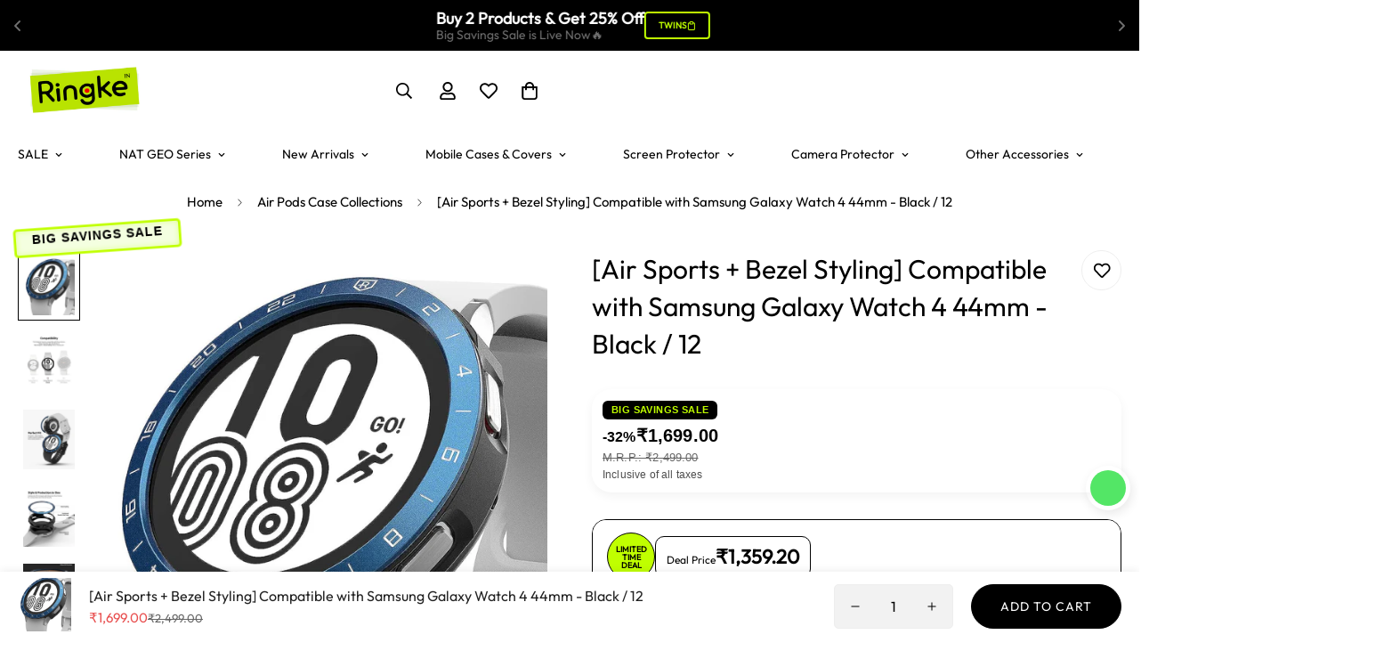

--- FILE ---
content_type: text/css
request_url: https://ringke.co.in/cdn/shop/t/69/assets/custom.css?v=170024159193721770421749620803
body_size: -207
content:
@media screen and (max-width: 767px){.m-mixed-layout--mobile-grid .m-mixed-layout__inner .m\:column{width:47vw!important}.m-slider .swiper-pagination{--swiper-controls-color: #ffffff !important;position:absolute!important;top:90%}.m-slider-controls__button svg{color:#fff!important}.m-slider .m-slider-controls__button{position:absolute!important;top:50%}}@media (max-width: 767px){.m-collection-page-header__title{font-size:13px!important}.m-collection-page-header__background.m-image img{object-fit:contain!important}}.price-container{display:flex;align-items:center;font-family:Arial,sans-serif;margin:20px 0}.m-product-media--slider__navigation button:after{display:none}.m-product-card__tags{position:absolute;top:0!important;left:0!important;width:100%;height:100%;pointer-events:none}.m-product-card__tags .m-product-tag.m-product-tag--hot{position:absolute;bottom:.5rem;right:.5rem;width:60px;height:60px;background:#c0ff00;color:#000;font-size:12px;font-weight:700;text-transform:uppercase;text-align:center;border-radius:50%;padding:6px;display:flex;align-items:center;justify-content:center;line-height:1.1;box-shadow:0 4px 10px #ffaa004d;animation:pulseSun 1.5s infinite;pointer-events:auto}.m-product-card__tags .m-product-tag.m-product-tag--sale{height:fit-content!important;background-color:#c0ff00;color:#000;font-weight:700;font-size:12px}
/*# sourceMappingURL=/cdn/shop/t/69/assets/custom.css.map?v=170024159193721770421749620803 */


--- FILE ---
content_type: image/svg+xml
request_url: https://app-engage.shiprocket.in/assets/static/assets/sdk_icon.svg
body_size: 3352
content:
<svg xmlns="http://www.w3.org/2000/svg" xmlns:xlink="http://www.w3.org/1999/xlink" width="36.275" height="36.275" viewBox="0 0 36.275 36.275">
  <defs>
    <clipPath id="clip-path">
      <rect id="Rectangle_52554" data-name="Rectangle 52554" width="22.21" height="22.211" fill="none"/>
    </clipPath>
  </defs>
  <g id="Group_166662" data-name="Group 166662" transform="translate(-11 -6)">
    <g id="Group_166661" data-name="Group 166661" transform="translate(11 6)">
      <path id="Subtraction_1" data-name="Subtraction 1" d="M18.138,36.275A18.137,18.137,0,0,1,5.312,5.312,18.14,18.14,0,0,1,34.065,26.821a4.159,4.159,0,0,0-3.3-1.705H30.69a4.186,4.186,0,0,0-2.067,7.823A18.01,18.01,0,0,1,18.138,36.275Z" transform="translate(0)" fill="#fff"/>
      <g id="Group_166652" data-name="Group 166652" transform="matrix(1, 0.017, -0.017, 1, 27.953, 26.461)">
        <circle id="Ellipse_2652" data-name="Ellipse 2652" cx="2.79" cy="2.79" r="2.79" transform="translate(0 0)" fill="#45d52f"/>
      </g>
      <g id="Group_166667" data-name="Group 166667" transform="translate(8.009 7.019)">
        <g id="Group_166667-2" data-name="Group 166667" clip-path="url(#clip-path)">
          <path id="Path_153244" data-name="Path 153244" d="M8.651,26.173h-5.8a1.5,1.5,0,0,1-1.58-1.307q-.623-3.3-1.242-6.6A1.474,1.474,0,0,1,1.4,16.461a.214.214,0,0,0,.227-.189,7.509,7.509,0,0,1,.358-1.136,2.427,2.427,0,0,1,1.692-1.46c.158-.039.155-.123.155-.241,0-1.384-.025-2.768.008-4.151A5.157,5.157,0,0,1,5.6,5.415a4.549,4.549,0,0,1,6.823.773,5.581,5.581,0,0,1,1.061,3.357c0,1.286,0,2.572,0,3.858,0,.171.04.242.216.289a2.5,2.5,0,0,1,1.781,1.834c.078.251.148.5.213.758a.2.2,0,0,0,.215.176,1.457,1.457,0,0,1,1.384,1.757c-.328,1.817-.68,3.631-1.022,5.446-.081.428-.159.856-.244,1.283a1.476,1.476,0,0,1-1.484,1.226q-2.944,0-5.889,0" transform="translate(0 -3.963)" fill="#293c66"/>
          <path id="Path_153245" data-name="Path 153245" d="M238.283,0h3.2a.732.732,0,0,1,.823.816q0,1.873,0,3.745a.735.735,0,0,1-.809.811q-1.467,0-2.933,0a.522.522,0,0,0-.331.106c-.722.528-1.449,1.048-2.171,1.577a.468.468,0,0,1-.8-.414c0-.368,0-.737,0-1.105,0-.126-.033-.162-.162-.165-.636-.013-.882-.268-.882-.9q0-1.816,0-3.633a.745.745,0,0,1,.849-.84h3.2" transform="translate(-220.102 0)" fill="#293c66"/>
          <path id="Path_153246" data-name="Path 153246" d="M15.88,228.053c-.135-.684-.273-1.367-.4-2.052-.236-1.238-.467-2.477-.7-3.716a1.225,1.225,0,0,1-.032-.38.537.537,0,0,1,.478-.489,18.536,18.536,0,0,1,2.185-.04q4.465.006,8.929.026c.06,0,.119.007.179.011.72-.037,1.441,0,2.162-.017.11,0,.15.045.142.148a1.007,1.007,0,0,1-.012.112c-.162.81-.273,1.631-.495,2.429a5.639,5.639,0,0,1-4.65,3.975,8.3,8.3,0,0,1-.966.062c-2.149-.005-4.3,0-6.448,0a.52.52,0,0,1-.368-.065" transform="translate(-13.848 -208.012)" fill="#d1e1f1"/>
          <path id="Path_153247" data-name="Path 153247" d="M33.683,228.329c2.33,0,4.66,0,6.99,0a5.409,5.409,0,0,0,2.574-.609,5.522,5.522,0,0,0,2.932-3.881c.136-.642.241-1.29.37-1.934.034-.169-.005-.212-.18-.21-.684.008-1.368,0-2.052,0a5.635,5.635,0,0,1,.942-.023c.714-.009,1.428-.01,2.142-.007a.622.622,0,0,1,.662.8q-.623,3.284-1.245,6.569a.613.613,0,0,1-.7.583q-5.818,0-11.637,0a.6.6,0,0,1-.681-.571c-.048-.235-.082-.472-.123-.708" transform="translate(-31.651 -208.288)" fill="#c7d6e6"/>
          <path id="Path_153248" data-name="Path 153248" d="M78.295,24.948c0-.692-.044-1.387.009-2.075a4.2,4.2,0,0,1,2.058-3.463,3.678,3.678,0,0,1,5.062,1.323,4.616,4.616,0,0,1,.723,2.476c.006,1.286,0,2.572.005,3.858,0,.169-.027.211-.211.184-.483-.072-.969-.119-1.456-.159-.159-.013-.213-.053-.223-.223a1.963,1.963,0,0,1,.411-1.378,5.013,5.013,0,0,0,.809-4.076.341.341,0,0,0-.432-.318,2.231,2.231,0,0,1-1.89-.713.367.367,0,0,0-.586-.043,4.815,4.815,0,0,1-2.555.972c-.254.026-.51.033-.765.034a.33.33,0,0,0-.365.32,5.141,5.141,0,0,0,1.18,4.245.278.278,0,0,1,.081.2c0,.271-.006.542,0,.812,0,.118-.043.156-.156.162a14.162,14.162,0,0,0-1.544.176c-.159.027-.171-.047-.17-.172,0-.714,0-1.429,0-2.143h.01" transform="translate(-73.556 -17.747)" fill="#c6c6c6"/>
          <path id="Path_153249" data-name="Path 153249" d="M42.009,171.475a3.9,3.9,0,0,1,.343-1.088,1.769,1.769,0,0,1,1.473-.9c.728-.1,1.458-.186,2.189-.265a.251.251,0,0,1,.292.165,2.039,2.039,0,0,0,3.647.017.286.286,0,0,1,.35-.173c.379.05.761.081,1.141.119a.3.3,0,0,1,.173.039,1.555,1.555,0,0,1,.863.929,8.03,8.03,0,0,1,.286.9c.066.218.018.272-.206.272h-10.4a.238.238,0,0,1-.153-.022" transform="translate(-39.475 -159.016)" fill="#59dd9a"/>
          <path id="Path_153250" data-name="Path 153250" d="M99.466,58.463a4,4,0,0,1-.812-1.922A5.809,5.809,0,0,1,98.6,55.4c0-.124.045-.17.17-.174a5.664,5.664,0,0,0,3.051-.945c.064-.043.11-.058.176,0a3.144,3.144,0,0,0,1.483.71.324.324,0,0,1,.055.278,4.24,4.24,0,0,1-1.522,2.912,2.487,2.487,0,0,1-2.144.472.984.984,0,0,1-.406-.186" transform="translate(-92.651 -50.968)" fill="#febb74"/>
          <path id="Path_153251" data-name="Path 153251" d="M112.991,70.116a2.593,2.593,0,0,0,1.627.11,2.734,2.734,0,0,0,1.5-1.049,4.364,4.364,0,0,0,.895-2.536c.527.007.523.007.542.54a4.361,4.361,0,0,1-.865,2.938,2.346,2.346,0,0,1-1.605.989,2.2,2.2,0,0,1-2.088-.991" transform="translate(-106.176 -62.621)" fill="#f2b26f"/>
          <path id="Path_153252" data-name="Path 153252" d="M42.009,174.136H52.471c.311,0,.318,0,.211-.3a4.446,4.446,0,0,0-.5-1.246,5.076,5.076,0,0,0-.568-.536,6.509,6.509,0,0,1,1.331.206,1.559,1.559,0,0,1,1.1,1.093c.073.212.114.436.19.647.057.159-.005.176-.14.175-.5,0-1.007,0-1.511,0q-5.163,0-10.326,0c-.085,0-.18.037-.257-.036" transform="translate(-39.475 -161.677)" fill="#55d393"/>
          <path id="Path_153253" data-name="Path 153253" d="M120.78,147.218a1.277,1.277,0,0,1-.325-.862c0-.217,0-.433,0-.689a2.784,2.784,0,0,0,2.16.286c.191-.035.108.1.088.162a1.672,1.672,0,0,1-.468.728,2.026,2.026,0,0,1-1.1.473.45.45,0,0,1-.357-.1" transform="translate(-113.187 -136.881)" fill="#e4a25a"/>
          <path id="Path_153254" data-name="Path 153254" d="M125.879,148.209a1.7,1.7,0,0,0,1.872-1.113c.016-.046.09-.132-.038-.152.11-.046.221-.089.329-.138.3-.135.292-.136.3.206a1.6,1.6,0,0,1-.5,1.381,1.377,1.377,0,0,1-1.963-.184" transform="translate(-118.287 -137.872)" fill="#d99a56"/>
          <path id="Path_153255" data-name="Path 153255" d="M249.748,19.3c0-.165,0-.331-.009-.5a.465.465,0,0,0-.48-.488h-.023c-.17-.013-.392.074-.5-.038s-.036-.344-.036-.522c0-.94,0-1.88,0-2.819,0-.12-.007-.212.169-.212,1.872.006,3.744,0,5.617.006a.266.266,0,0,1,.044.007.922.922,0,0,1,.062.565,1.829,1.829,0,0,1-.189.905c-.178.091-.2-.124-.309-.161a.6.6,0,0,0-.838.825c.089.18.313.177.43.319-.007.113-.095.164-.172.222a2.535,2.535,0,0,1-1.446.5,1.36,1.36,0,0,0-.826.3c-.409.328-.817.658-1.235.975-.075.057-.144.137-.257.113" transform="translate(-233.677 -13.836)" fill="#59d4fe"/>
          <path id="Path_153256" data-name="Path 153256" d="M266.456,19.346c.5-.383,1-.761,1.484-1.153a1.255,1.255,0,0,1,.78-.291,2.566,2.566,0,0,0,1.521-.522,1.2,1.2,0,0,0,.138-.146c.043-.063.116-.062.179-.081a.589.589,0,0,0,.478-.68c0-.065-.034-.133.02-.193a3.618,3.618,0,0,0,.181-1.494c.464-.029.464-.029.464.425,0,.97-.006,1.94.005,2.91,0,.2-.059.249-.253.247-.925-.01-1.85,0-2.775-.007a.83.83,0,0,0-.523.168c-.5.367-1,.726-1.5,1.087a.412.412,0,0,1-.2.112Z" transform="translate(-250.385 -13.883)" fill="#55caf2"/>
          <path id="Path_153257" data-name="Path 153257" d="M109.164,251.158a2.2,2.2,0,1,1-2.2,2.213,2.21,2.21,0,0,1,2.2-2.213" transform="translate(-100.511 -236.009)" fill="#293c66"/>
          <path id="Path_153258" data-name="Path 153258" d="M259.076,34.677a.627.627,0,0,1,.053-.848.635.635,0,0,1,.847-.06.618.618,0,0,1-.111.81.6.6,0,0,1-.789.1" transform="translate(-243.318 -31.607)" fill="#fefefe"/>
          <path id="Path_153259" data-name="Path 153259" d="M321.857,34.69a.627.627,0,0,1,.053-.849.634.634,0,0,1,.849-.058.626.626,0,0,1-.113.81.608.608,0,0,1-.79.1" transform="translate(-302.313 -31.619)" fill="#fefefe"/>
          <path id="Path_153260" data-name="Path 153260" d="M290.481,34.685a.662.662,0,1,1,.772-.082.6.6,0,0,1-.772.082" transform="translate(-272.83 -31.614)" fill="#fefefe"/>
          <path id="Path_153261" data-name="Path 153261" d="M261.243,36.763a.684.684,0,0,0,.9-.908.594.594,0,0,1,.254.688.611.611,0,0,1-.511.482.586.586,0,0,1-.644-.262" transform="translate(-245.486 -33.692)" fill="#eceded"/>
          <path id="Path_153262" data-name="Path 153262" d="M292.632,36.781a.687.687,0,0,0,.9-.907.6.6,0,0,1,.253.688.612.612,0,0,1-.512.478.587.587,0,0,1-.643-.259" transform="translate(-274.982 -33.71)" fill="#ededed"/>
          <path id="Path_153263" data-name="Path 153263" d="M324.032,36.8a.687.687,0,0,0,.9-.906c.106.047.149.154.223.231a.677.677,0,0,1-.676.954.64.64,0,0,1-.45-.278" transform="translate(-304.488 -33.733)" fill="#eceded"/>
          <path id="Path_153264" data-name="Path 153264" d="M122.044,268.016a1.3,1.3,0,0,1,1.821-1.865.716.716,0,0,1,.024.506,1.858,1.858,0,0,1-1.584,1.4.487.487,0,0,1-.262-.046" transform="translate(-114.338 -249.775)" fill="#e1e1e1"/>
          <path id="Path_153265" data-name="Path 153265" d="M127.762,273.375a1.766,1.766,0,0,0,1.821-1.865,1.305,1.305,0,1,1-1.821,1.865" transform="translate(-120.056 -255.134)" fill="#d2d2d2"/>
        </g>
      </g>
    </g>
  </g>
</svg>


--- FILE ---
content_type: text/javascript; charset=utf-8
request_url: https://ringke.co.in/products/ringke-usb-3-2-gen-2x2-usb-c-compatible-with-type-c-data-transfer-and-fast-charging-cable-1m-black.js
body_size: 2461
content:
{"id":7076162961474,"title":"Ringke USB 3.2 Gen 2x2 USB-C Compatible with Type-C Data Transfer and Fast Charging Cable - 1m (Black)","handle":"ringke-usb-3-2-gen-2x2-usb-c-compatible-with-type-c-data-transfer-and-fast-charging-cable-1m-black","description":"\u003cstyle\u003e\n  .accordion-tabs {\n    font-family: 'Outfit', sans-serif;\n    max-width: 1200px;\n    margin: auto;\n    border-radius: 10px;\n    overflow: hidden;\n  }\n\n  .tab {\n    border-top: 1px solid #ddd;\n  }\n\n  .tab-header {\n    background-color: #f9f9f9;\n    cursor: pointer;\n    padding: 1rem;\n    font-weight: 600;\n    position: relative;\n  }\n\n  .tab-header::after {\n    content: \"+\";\n    position: absolute;\n    right: 20px;\n    font-size: 1.5rem;\n  }\n\n  .tab.active .tab-header::after {\n    content: \"-\";\n  }\n\n  .tab-content {\n    display: none;\n    padding: 1rem;\n    background-color: #fff;\n  }\n\n  .tab.active .tab-content {\n    display: block;\n  }\n\n  .spec-table {\n    width: 100%;\n    border-collapse: collapse;\n    margin-top: 1rem;\n  }\n\n  .spec-table td {\n    padding: 0.75rem;\n    border: 1px solid #ddd;\n    font-size: 0.95rem;\n  }\n\n  .spec-table td:first-child {\n    font-weight: 600;\n    width: 40%;\n    background-color: #f5f5f5;\n  }\n\n  .below-images {\n    max-width: 1200px;\n    margin: 2rem auto;\n    display: flex;\n    flex-direction: column;\n    gap: 1.5rem;\n  }\n\n  .below-images img {\n    width: 100%;\n    height: auto;\n    border-radius: 12px;\n  }\n\n  @media (max-width: 768px) {\n    .tab-header {\n      font-size: 1rem;\n    }\n\n    .spec-table td {\n      font-size: 0.85rem;\n    }\n  }\n\u003c\/style\u003e\n\n\u003cdiv class=\"accordion-tabs\"\u003e\n  \u003c!-- Tab 1 --\u003e\n  \u003cdiv class=\"tab\"\u003e\n    \u003cdiv class=\"tab-header\"\u003eProduct Specifications\u003c\/div\u003e\n    \u003cdiv class=\"tab-content\"\u003e\n      \u003ctable class=\"spec-table\"\u003e\n        \u003ctr\u003e\n\u003ctd\u003eBrand\u003c\/td\u003e\n\u003ctd\u003eRingke\u003c\/td\u003e\n\u003c\/tr\u003e\n        \u003ctr\u003e\n\u003ctd\u003eConnector Type\u003c\/td\u003e\n\u003ctd\u003eUSB Type C\u003c\/td\u003e\n\u003c\/tr\u003e\n        \u003ctr\u003e\n\u003ctd\u003eCable Type\u003c\/td\u003e\n\u003ctd\u003eUSB\u003c\/td\u003e\n\u003c\/tr\u003e\n        \u003ctr\u003e\n\u003ctd\u003eCompatible Devices\u003c\/td\u003e\n\u003ctd\u003eSmart Devices with Type-C\u003c\/td\u003e\n\u003c\/tr\u003e\n        \u003ctr\u003e\n\u003ctd\u003eSpecial Feature\u003c\/td\u003e\n\u003ctd\u003eBraided, High Speed\u003c\/td\u003e\n\u003c\/tr\u003e\n      \u003c\/table\u003e\n    \u003c\/div\u003e\n  \u003c\/div\u003e\n\n  \u003c!-- Tab 2 --\u003e\n  \u003cdiv class=\"tab\"\u003e\n    \u003cdiv class=\"tab-header\"\u003eAbout This Item\u003c\/div\u003e\n    \u003cdiv class=\"tab-content\"\u003e\n      \u003cul\u003e\n        \u003cli\u003eUSB Type-C to Type-C cable made of durable, tangle-free braided nylon cord and aluminum alloy connector\u003c\/li\u003e\n        \u003cli\u003eMaximum charging output of 240W and 20Gbps superspeed data transfer rate\u003c\/li\u003e\n        \u003cli\u003eE-marker Smart Chip guarantees safe usage and superior performance\u003c\/li\u003e\n        \u003cli\u003eProvides 60Hz, 4K UHD video resolution while simultaneously charging your device\u003c\/li\u003e\n        \u003cli\u003eSupports Samsung Super Fast Charging 2.0 with USB PD3.1 and PPS charging technology\u003c\/li\u003e\n      \u003c\/ul\u003e\n    \u003c\/div\u003e\n  \u003c\/div\u003e\n\n  \u003c!-- Tab 3 --\u003e\n  \u003cdiv class=\"tab\"\u003e\n    \u003cdiv class=\"tab-header\"\u003eProduct Description\u003c\/div\u003e\n    \u003cdiv class=\"tab-content\"\u003e\n      \u003cp\u003eExperience high-speed charging and data transfer with the Ringke USB 3.2 Gen 2x2 USB-C Cable. This 1-meter cable supports up to 240W Power Delivery and blazing-fast 20Gbps data transfer, making it ideal for laptops, smartphones, tablets, and other USB-C devices. Built with a durable braided design and premium connectors, it ensures long-lasting performance and stable connectivity. Compatible with all Type-C interface devices, this sleek black cable is perfect for both professional and everyday use.\u003c\/p\u003e\n    \u003c\/div\u003e\n  \u003c\/div\u003e\n\n  \u003c!-- Tab 4 --\u003e\n  \u003cdiv class=\"tab\"\u003e\n    \u003cdiv class=\"tab-header\"\u003eWhat’s in the Box?\u003c\/div\u003e\n    \u003cdiv class=\"tab-content\"\u003e\n      \u003cul\u003e\n        \u003cli\u003eCharging Cable\u003c\/li\u003e\n      \u003c\/ul\u003e\n    \u003c\/div\u003e\n  \u003c\/div\u003e\n\u003c\/div\u003e\n\n\u003c!-- Amazon CDN Images Section --\u003e\n\u003cdiv class=\"below-images\"\u003e\n  \u003cimg src=\"https:\/\/m.media-amazon.com\/images\/S\/aplus-media-library-service-media\/9f5095e3-1a12-4daa-ad2f-0bd322535b20.__CR0,0,1464,600_PT0_SX1464_V1___.jpg\" alt=\"Tactile Camo Black\"\u003e\n  \u003cimg src=\"https:\/\/m.media-amazon.com\/images\/S\/aplus-media-library-service-media\/0993038e-5498-4bff-88c8-e962955348b7.__CR0,0,1464,600_PT0_SX1464_V1___.jpg\" alt=\"Tactile Camo Black\"\u003e\n  \u003cimg src=\"https:\/\/m.media-amazon.com\/images\/S\/aplus-media-library-service-media\/a492e942-6a0e-4be3-aa3f-865e9425d4f0.__CR0,0,1464,600_PT0_SX1464_V1___.jpg\" alt=\"Military Grade Protection\"\u003e\n  \u003cimg src=\"https:\/\/m.media-amazon.com\/images\/S\/aplus-media-library-service-media\/7fb8192d-d2c7-4172-b0f8-904a2b0350c7.__CR0,0,1464,600_PT0_SX1464_V1___.jpg\" alt=\"Military Grade Protection\"\u003e\n  \u003cimg src=\"https:\/\/m.media-amazon.com\/images\/S\/aplus-media-library-service-media\/1a9e2020-ef53-451d-842a-8fec48734668.__CR0,0,1464,600_PT0_SX1464_V1___.jpg\" alt=\"Military Grade Protection\"\u003e\n  \u003cimg src=\"https:\/\/m.media-amazon.com\/images\/S\/aplus-media-library-service-media\/8040a472-0f9c-429c-9edd-b1340009ef8a.__CR0,0,1464,600_PT0_SX1464_V1___.jpg\" alt=\"Military Grade Protection\"\u003e\n\u003c\/div\u003e\n\n\u003cscript\u003e\n  document.querySelectorAll(\".tab-header\").forEach(header =\u003e {\n    header.addEventListener(\"click\", () =\u003e {\n      const tab = header.parentElement;\n      tab.classList.toggle(\"active\");\n    });\n  });\n\u003c\/script\u003e\n","published_at":"2024-02-29T12:59:14+05:30","created_at":"2024-02-29T12:59:14+05:30","vendor":"Ringke India","type":"Data Charging Cable","tags":["Other Accessories","tag__hot_ON SALE","USB 3.2 Type-C Charging Cable"],"price":139900,"price_min":139900,"price_max":139900,"available":true,"price_varies":false,"compare_at_price":219900,"compare_at_price_min":219900,"compare_at_price_max":219900,"compare_at_price_varies":false,"variants":[{"id":40815847964738,"title":"Default Title","option1":"Default Title","option2":null,"option3":null,"sku":"RING-CBL-CTC10-BLK","requires_shipping":true,"taxable":true,"featured_image":null,"available":true,"name":"Ringke USB 3.2 Gen 2x2 USB-C Compatible with Type-C Data Transfer and Fast Charging Cable - 1m (Black)","public_title":null,"options":["Default Title"],"price":139900,"weight":63,"compare_at_price":219900,"inventory_management":"shopify","barcode":"8809961785061","requires_selling_plan":false,"selling_plan_allocations":[]}],"images":["\/\/cdn.shopify.com\/s\/files\/1\/0037\/7798\/6630\/files\/61O6KJuRQFL._SL1500.jpg?v=1709191760","\/\/cdn.shopify.com\/s\/files\/1\/0037\/7798\/6630\/files\/61HIFGX003L._SL1500_edec203b-a316-4698-9272-c7853e4ff2c1.jpg?v=1709191756","\/\/cdn.shopify.com\/s\/files\/1\/0037\/7798\/6630\/files\/71UjqrgYsrL._SL1500.jpg?v=1734599433","\/\/cdn.shopify.com\/s\/files\/1\/0037\/7798\/6630\/files\/81rjS5_-CoL._SL1500.jpg?v=1734599433","\/\/cdn.shopify.com\/s\/files\/1\/0037\/7798\/6630\/files\/71G40lj-xDL._SL1500_2c38ba42-e133-4781-98ff-98c6b720aa51.jpg?v=1734599433","\/\/cdn.shopify.com\/s\/files\/1\/0037\/7798\/6630\/files\/81FDTLmiW7L._SL1500_f306ebd7-3f6e-4510-a58a-14ff0530ed15.jpg?v=1734599433","\/\/cdn.shopify.com\/s\/files\/1\/0037\/7798\/6630\/files\/81qeVkyvV2L._SL1500_8ec05f51-21e1-476d-9d9f-9b35b09a68d7.jpg?v=1734599433","\/\/cdn.shopify.com\/s\/files\/1\/0037\/7798\/6630\/files\/71zbFfVIxAL._SL1500.jpg?v=1734599433","\/\/cdn.shopify.com\/s\/files\/1\/0037\/7798\/6630\/files\/61TcXRJC16L._SL1500.jpg?v=1734599433"],"featured_image":"\/\/cdn.shopify.com\/s\/files\/1\/0037\/7798\/6630\/files\/61O6KJuRQFL._SL1500.jpg?v=1709191760","options":[{"name":"Title","position":1,"values":["Default Title"]}],"url":"\/products\/ringke-usb-3-2-gen-2x2-usb-c-compatible-with-type-c-data-transfer-and-fast-charging-cable-1m-black","media":[{"alt":null,"id":23596661342274,"position":1,"preview_image":{"aspect_ratio":0.86,"height":1500,"width":1290,"src":"https:\/\/cdn.shopify.com\/s\/files\/1\/0037\/7798\/6630\/files\/61O6KJuRQFL._SL1500.jpg?v=1709191760"},"aspect_ratio":0.86,"height":1500,"media_type":"image","src":"https:\/\/cdn.shopify.com\/s\/files\/1\/0037\/7798\/6630\/files\/61O6KJuRQFL._SL1500.jpg?v=1709191760","width":1290},{"alt":null,"id":23596661375042,"position":2,"preview_image":{"aspect_ratio":0.86,"height":1500,"width":1290,"src":"https:\/\/cdn.shopify.com\/s\/files\/1\/0037\/7798\/6630\/files\/61HIFGX003L._SL1500_edec203b-a316-4698-9272-c7853e4ff2c1.jpg?v=1709191756"},"aspect_ratio":0.86,"height":1500,"media_type":"image","src":"https:\/\/cdn.shopify.com\/s\/files\/1\/0037\/7798\/6630\/files\/61HIFGX003L._SL1500_edec203b-a316-4698-9272-c7853e4ff2c1.jpg?v=1709191756","width":1290},{"alt":null,"id":24822810280002,"position":3,"preview_image":{"aspect_ratio":1.778,"height":1080,"width":1920,"src":"https:\/\/cdn.shopify.com\/s\/files\/1\/0037\/7798\/6630\/files\/preview_images\/3ae52974047e4f03a7779a24faca5453.thumbnail.0000000000.jpg?v=1734599416"},"aspect_ratio":1.775,"duration":31000,"media_type":"video","sources":[{"format":"mp4","height":480,"mime_type":"video\/mp4","url":"https:\/\/cdn.shopify.com\/videos\/c\/vp\/3ae52974047e4f03a7779a24faca5453\/3ae52974047e4f03a7779a24faca5453.SD-480p-1.5Mbps-39911811.mp4","width":852},{"format":"mp4","height":1080,"mime_type":"video\/mp4","url":"https:\/\/cdn.shopify.com\/videos\/c\/vp\/3ae52974047e4f03a7779a24faca5453\/3ae52974047e4f03a7779a24faca5453.HD-1080p-7.2Mbps-39911811.mp4","width":1920},{"format":"mp4","height":720,"mime_type":"video\/mp4","url":"https:\/\/cdn.shopify.com\/videos\/c\/vp\/3ae52974047e4f03a7779a24faca5453\/3ae52974047e4f03a7779a24faca5453.HD-720p-4.5Mbps-39911811.mp4","width":1280},{"format":"m3u8","height":1080,"mime_type":"application\/x-mpegURL","url":"https:\/\/cdn.shopify.com\/videos\/c\/vp\/3ae52974047e4f03a7779a24faca5453\/3ae52974047e4f03a7779a24faca5453.m3u8","width":1920}]},{"alt":null,"id":23596661407810,"position":4,"preview_image":{"aspect_ratio":0.86,"height":1500,"width":1290,"src":"https:\/\/cdn.shopify.com\/s\/files\/1\/0037\/7798\/6630\/files\/71UjqrgYsrL._SL1500.jpg?v=1734599433"},"aspect_ratio":0.86,"height":1500,"media_type":"image","src":"https:\/\/cdn.shopify.com\/s\/files\/1\/0037\/7798\/6630\/files\/71UjqrgYsrL._SL1500.jpg?v=1734599433","width":1290},{"alt":null,"id":23596661440578,"position":5,"preview_image":{"aspect_ratio":0.86,"height":1500,"width":1290,"src":"https:\/\/cdn.shopify.com\/s\/files\/1\/0037\/7798\/6630\/files\/81rjS5_-CoL._SL1500.jpg?v=1734599433"},"aspect_ratio":0.86,"height":1500,"media_type":"image","src":"https:\/\/cdn.shopify.com\/s\/files\/1\/0037\/7798\/6630\/files\/81rjS5_-CoL._SL1500.jpg?v=1734599433","width":1290},{"alt":null,"id":23596661473346,"position":6,"preview_image":{"aspect_ratio":0.86,"height":1500,"width":1290,"src":"https:\/\/cdn.shopify.com\/s\/files\/1\/0037\/7798\/6630\/files\/71G40lj-xDL._SL1500_2c38ba42-e133-4781-98ff-98c6b720aa51.jpg?v=1734599433"},"aspect_ratio":0.86,"height":1500,"media_type":"image","src":"https:\/\/cdn.shopify.com\/s\/files\/1\/0037\/7798\/6630\/files\/71G40lj-xDL._SL1500_2c38ba42-e133-4781-98ff-98c6b720aa51.jpg?v=1734599433","width":1290},{"alt":null,"id":23596661506114,"position":7,"preview_image":{"aspect_ratio":0.86,"height":1500,"width":1290,"src":"https:\/\/cdn.shopify.com\/s\/files\/1\/0037\/7798\/6630\/files\/81FDTLmiW7L._SL1500_f306ebd7-3f6e-4510-a58a-14ff0530ed15.jpg?v=1734599433"},"aspect_ratio":0.86,"height":1500,"media_type":"image","src":"https:\/\/cdn.shopify.com\/s\/files\/1\/0037\/7798\/6630\/files\/81FDTLmiW7L._SL1500_f306ebd7-3f6e-4510-a58a-14ff0530ed15.jpg?v=1734599433","width":1290},{"alt":null,"id":23596661538882,"position":8,"preview_image":{"aspect_ratio":0.86,"height":1500,"width":1290,"src":"https:\/\/cdn.shopify.com\/s\/files\/1\/0037\/7798\/6630\/files\/81qeVkyvV2L._SL1500_8ec05f51-21e1-476d-9d9f-9b35b09a68d7.jpg?v=1734599433"},"aspect_ratio":0.86,"height":1500,"media_type":"image","src":"https:\/\/cdn.shopify.com\/s\/files\/1\/0037\/7798\/6630\/files\/81qeVkyvV2L._SL1500_8ec05f51-21e1-476d-9d9f-9b35b09a68d7.jpg?v=1734599433","width":1290},{"alt":null,"id":23596661571650,"position":9,"preview_image":{"aspect_ratio":0.86,"height":1500,"width":1290,"src":"https:\/\/cdn.shopify.com\/s\/files\/1\/0037\/7798\/6630\/files\/71zbFfVIxAL._SL1500.jpg?v=1734599433"},"aspect_ratio":0.86,"height":1500,"media_type":"image","src":"https:\/\/cdn.shopify.com\/s\/files\/1\/0037\/7798\/6630\/files\/71zbFfVIxAL._SL1500.jpg?v=1734599433","width":1290},{"alt":null,"id":23596661604418,"position":10,"preview_image":{"aspect_ratio":0.86,"height":1500,"width":1290,"src":"https:\/\/cdn.shopify.com\/s\/files\/1\/0037\/7798\/6630\/files\/61TcXRJC16L._SL1500.jpg?v=1734599433"},"aspect_ratio":0.86,"height":1500,"media_type":"image","src":"https:\/\/cdn.shopify.com\/s\/files\/1\/0037\/7798\/6630\/files\/61TcXRJC16L._SL1500.jpg?v=1734599433","width":1290}],"requires_selling_plan":false,"selling_plan_groups":[]}

--- FILE ---
content_type: text/javascript; charset=utf-8
request_url: https://ringke.co.in/products/ringke-65w-gan-3-port-fast-charger-usb-a-type-c-type-c-black.js
body_size: 2881
content:
{"id":7525659050050,"title":"Ringke 65W GaN 3-Port Fast Charger (USB A + Type C + Type C) - Black (2 Years Warranty*)","handle":"ringke-65w-gan-3-port-fast-charger-usb-a-type-c-type-c-black","description":"\u003cstyle\u003e\n  .accordion-tabs {\n    font-family: 'Outfit', sans-serif;\n    max-width: 1200px;\n    margin: auto;\n    border-radius: 10px;\n    overflow: hidden;\n  }\n\n  .tab {\n    border-top: 1px solid #ddd;\n  }\n\n  .tab-header {\n    background-color: #f9f9f9;\n    cursor: pointer;\n    padding: 1rem;\n    font-weight: 600;\n    position: relative;\n  }\n\n  .tab-header::after {\n    content: \"+\";\n    position: absolute;\n    right: 20px;\n    font-size: 1.5rem;\n  }\n\n  .tab.active .tab-header::after {\n    content: \"-\";\n  }\n\n  .tab-content {\n    display: none;\n    padding: 1rem;\n    background-color: #fff;\n  }\n\n  .tab.active .tab-content {\n    display: block;\n  }\n\n  .spec-table {\n    width: 100%;\n    border-collapse: collapse;\n    margin-top: 1rem;\n  }\n\n  .spec-table td {\n    padding: 0.75rem;\n    border: 1px solid #ddd;\n    font-size: 0.95rem;\n  }\n\n  .spec-table td:first-child {\n    font-weight: 600;\n    width: 40%;\n    background-color: #f5f5f5;\n  }\n\n  .below-images {\n    max-width: 1200px;\n    margin: 2rem auto;\n    display: flex;\n    flex-direction: column;\n    gap: 1.5rem;\n  }\n\n  .below-images img {\n    width: 100%;\n    height: auto;\n    border-radius: 12px;\n  }\n\n  @media (max-width: 768px) {\n    .tab-header {\n      font-size: 1rem;\n    }\n\n    .spec-table td {\n      font-size: 0.85rem;\n    }\n  }\n\u003c\/style\u003e\n\n\u003cdiv class=\"accordion-tabs\"\u003e\n  \u003c!-- Tab 1 --\u003e\n  \u003cdiv class=\"tab\"\u003e\n    \u003cdiv class=\"tab-header\"\u003eProduct Specifications\u003c\/div\u003e\n    \u003cdiv class=\"tab-content\"\u003e\n      \u003ctable class=\"spec-table\"\u003e\n        \u003ctr\u003e\n\u003ctd\u003eBrand\u003c\/td\u003e\n\u003ctd\u003eRingke\u003c\/td\u003e\n\u003c\/tr\u003e\n        \u003ctr\u003e\n\u003ctd\u003eIncluded Components\u003c\/td\u003e\n\u003ctd\u003eRingke 65W GaN Dual Fast Charger\u003c\/td\u003e\n\u003c\/tr\u003e\n        \u003ctr\u003e\n\u003ctd\u003eSpecial Feature\u003c\/td\u003e\n\u003ctd\u003eFast Charging, Lightweight Design\u003c\/td\u003e\n\u003c\/tr\u003e\n        \u003ctr\u003e\n\u003ctd\u003eColour\u003c\/td\u003e\n\u003ctd\u003eBlack\u003c\/td\u003e\n\u003c\/tr\u003e\n        \u003ctr\u003e\n\u003ctd\u003eInput Voltage\u003c\/td\u003e\n\u003ctd\u003e100 - 240 Volts (AC)\u003c\/td\u003e\n\u003c\/tr\u003e\n        \u003ctr\u003e\n\u003ctd\u003eNumber of Items\u003c\/td\u003e\n\u003ctd\u003e1\u003c\/td\u003e\n\u003c\/tr\u003e\n        \u003ctr\u003e\n\u003ctd\u003eOutput Current\u003c\/td\u003e\n\u003ctd\u003e3.5 Amps\u003c\/td\u003e\n\u003c\/tr\u003e\n        \u003ctr\u003e\n\u003ctd\u003eOutput Voltage\u003c\/td\u003e\n\u003ctd\u003e20 Volts (AC)\u003c\/td\u003e\n\u003c\/tr\u003e\n        \u003ctr\u003e\n\u003ctd\u003eItem Weight\u003c\/td\u003e\n\u003ctd\u003e95 Grams\u003c\/td\u003e\n\u003c\/tr\u003e\n        \u003ctr\u003e\n\u003ctd\u003eNet Quantity\u003c\/td\u003e\n\u003ctd\u003e1.00 Count\u003c\/td\u003e\n\u003c\/tr\u003e\n      \u003c\/table\u003e\n    \u003c\/div\u003e\n  \u003c\/div\u003e\n\n  \u003c!-- Tab 2 --\u003e\n  \u003cdiv class=\"tab\"\u003e\n    \u003cdiv class=\"tab-header\"\u003eAbout This Item\u003c\/div\u003e\n    \u003cdiv class=\"tab-content\"\u003e\n      \u003cul\u003e\n        \u003cli\u003eTotal Output : 65W\u003c\/li\u003e\n        \u003cli\u003eEquipped with 1 USB \u0026amp; 2x Type-C ports for a more efficient charge\u003c\/li\u003e\n        \u003cli\u003eWide-bandgap GaN semiconductors enable efficient and fast power transfer through a smaller design\u003c\/li\u003e\n        \u003cli\u003eCompatible with Samsung PPS Super Fast Charging to support the diverse protocols\u003c\/li\u003e\n        \u003cli\u003ePD (Power Delivery) is compatible with all version of iOS to provide a faster charge\u003c\/li\u003e\n      \u003c\/ul\u003e\n    \u003c\/div\u003e\n  \u003c\/div\u003e\n\n  \u003c!-- Tab 3 --\u003e\n\u003cdiv class=\"tab\"\u003e\n  \u003cdiv class=\"tab-header\"\u003eProduct Description\u003c\/div\u003e\n  \u003cdiv class=\"tab-content\"\u003e\n    \u003cp\u003e\u003cstrong\u003eFast Laptop Charging – Up to 65W Output\u003c\/strong\u003e\u003cbr\u003e\n    Charge laptops with USB-C PD technology and other high-power devices at blazing speeds of up to 65W from a single port.\u003c\/p\u003e\n\n    \u003cp\u003e\u003cstrong\u003eSmart, Powerful Charging\u003c\/strong\u003e\u003cbr\u003e\n    Supports Samsung Super Fast Charging 2.0 (PPS) and fast charging for MacBooks and other devices with PD 3.0 technology.\u003c\/p\u003e\n\n    \u003cp\u003e\u003cstrong\u003eWide Compatibility with Advanced Protocols\u003c\/strong\u003e\u003cbr\u003e\n    Works with Apple devices using PD 3.0 and supports QC 4+, QC 3.0, and more for optimized charging across multiple devices.\u003c\/p\u003e\n\n    \u003cp\u003e\u003cstrong\u003eCharge Multiple Devices\u003c\/strong\u003e\u003cbr\u003e\n    Equipped with 2 × USB-C PD ports and 1 × USB-A QC port, allowing you to charge up to three devices at the same time.\u003c\/p\u003e\n\n    \u003cp\u003e\u003cstrong\u003eHigh-Efficiency GaN Chipset\u003c\/strong\u003e\u003cbr\u003e\n    Built with 3rd-generation GaN technology for fast, energy-efficient, and heat-resistant charging in a compact design.\u003c\/p\u003e\n\n    \u003cp\u003e\u003cstrong\u003eCertified Safety Protection\u003c\/strong\u003e\u003cbr\u003e\n    Features multi-layer safety with an intelligent IC chip to prevent overheating, overcharging, and short circuits.\u003c\/p\u003e\n\n    \u003cp\u003e\u003cstrong\u003eFire-Safe Materials\u003c\/strong\u003e\u003cbr\u003e\n    Made with V0-grade flame-retardant PC material for enhanced durability and zero fire risk.\u003c\/p\u003e\n\n    \u003cp\u003e\u003cstrong\u003eUniversal Device Support\u003c\/strong\u003e\u003cbr\u003e\n    Perfect for laptops, smartphones, tablets, earbuds, gaming consoles, and more.\u003c\/p\u003e\n    \n        \u003cp\u003e\u003cstrong\u003eWarranty Description\u003c\/strong\u003e\u003cbr\u003e\n    (1+1 Year Warranty) Includes 1 Year Standard Warranty + 1 Year Extended Warranty on product registration.\u003c\/p\u003e\n  \u003c\/div\u003e\n\u003c\/div\u003e\n    \u003c\/div\u003e\n  \n\n  \u003c!-- Tab 4 --\u003e\n  \u003cdiv class=\"tab\"\u003e\n    \u003cdiv class=\"tab-header\"\u003eWhat’s in the Box?\u003c\/div\u003e\n    \u003cdiv class=\"tab-content\"\u003e\n      \u003cul\u003e\n        \u003cli\u003eRingke 65W GaN Fast Charger\u003c\/li\u003e\n        \u003cli\u003e(Charging Cable not included)\u003c\/li\u003e\n      \u003c\/ul\u003e\n    \u003c\/div\u003e\n  \u003c\/div\u003e\n\n\u003c!-- Amazon CDN Images Section --\u003e\n\u003cdiv class=\"below-images\"\u003e\n  \u003cimg src=\"https:\/\/m.media-amazon.com\/images\/S\/aplus-media-library-service-media\/4e83678c-245d-4cec-820d-42b591696846.__CR0,0,1464,600_PT0_SX1464_V1___.jpg\" alt=\"Ringke X Design\"\u003e\n  \u003cimg src=\"https:\/\/m.media-amazon.com\/images\/S\/aplus-media-library-service-media\/faeb55cb-d41a-496c-8004-6e529a399e6d.__CR0,0,1464,600_PT0_SX1464_V1___.jpg\" alt=\"Tactile Camo Black\"\u003e\n  \u003cimg src=\"https:\/\/m.media-amazon.com\/images\/S\/aplus-media-library-service-media\/a12e6d6c-b4a7-42bf-81ed-5925c4ad7044.__CR0,0,1464,600_PT0_SX1464_V1___.jpg\" alt=\"Military Grade Protection\"\u003e\n  \u003cimg src=\"https:\/\/m.media-amazon.com\/images\/S\/aplus-media-library-service-media\/c1fee304-88ae-4e65-b998-aed450639e05.__CR0,0,1464,600_PT0_SX1464_V1___.jpg\" alt=\"Wireless Charging Compatible\"\u003e\n\u003cimg src=\"https:\/\/m.media-amazon.com\/images\/S\/aplus-media-library-service-media\/540a3805-b695-4d3f-82aa-a140437061e9.__CR0,0,1464,600_PT0_SX1464_V1___.jpg\" alt=\"Wireless Charging Compatible\"\u003e\n\u003c\/div\u003e\n\n\n\n\n\n\u003cscript\u003e\n  document.querySelectorAll(\".tab-header\").forEach(header =\u003e {\n    header.addEventListener(\"click\", () =\u003e {\n      const tab = header.parentElement;\n      tab.classList.toggle(\"active\");\n    });\n  });\n\u003c\/script\u003e\n","published_at":"2025-08-19T15:13:27+05:30","created_at":"2025-08-08T14:32:10+05:30","vendor":"Ringke India","type":"Charger","tags":["Fast Charger Type C + USB Type A","Other Accessories","tag__hot_ON SALE"],"price":259900,"price_min":259900,"price_max":259900,"available":true,"price_varies":false,"compare_at_price":389900,"compare_at_price_min":389900,"compare_at_price_max":389900,"compare_at_price_varies":false,"variants":[{"id":42375927562306,"title":"Default Title","option1":"Default Title","option2":null,"option3":null,"sku":"RING-GFCHR-65W","requires_shipping":true,"taxable":true,"featured_image":null,"available":true,"name":"Ringke 65W GaN 3-Port Fast Charger (USB A + Type C + Type C) - Black (2 Years Warranty*)","public_title":null,"options":["Default Title"],"price":259900,"weight":0,"compare_at_price":389900,"inventory_management":"shopify","barcode":"8800293852971","requires_selling_plan":false,"selling_plan_allocations":[]}],"images":["\/\/cdn.shopify.com\/s\/files\/1\/0037\/7798\/6630\/files\/618rYGQfDwL._SL1500_6f0794ad-f0a7-40f1-8eb4-428e2bdfa90c.jpg?v=1755948566","\/\/cdn.shopify.com\/s\/files\/1\/0037\/7798\/6630\/files\/71eCIo-wGVL._SL1500_809634de-568c-4c68-841f-8c69105102b4.jpg?v=1755948574","\/\/cdn.shopify.com\/s\/files\/1\/0037\/7798\/6630\/files\/61aRLL8MPKL._SL1500_7402b2e2-8dba-41bc-9c66-626afb1c556e.jpg?v=1755948581","\/\/cdn.shopify.com\/s\/files\/1\/0037\/7798\/6630\/files\/1290X1500_copy_1.png?v=1757495007","\/\/cdn.shopify.com\/s\/files\/1\/0037\/7798\/6630\/files\/71oWjBg-LWL._SL1500_43797314-3875-4ae2-b1b8-faa5a436af4f.jpg?v=1757495007","\/\/cdn.shopify.com\/s\/files\/1\/0037\/7798\/6630\/files\/61YSz3U2ouL._SL1500_3a8d1c69-6a02-43aa-95dc-76e6d73525a6.jpg?v=1757495007","\/\/cdn.shopify.com\/s\/files\/1\/0037\/7798\/6630\/files\/71Z18-krNkL._SL1500_12f118a2-890d-4c15-9ef3-a649495b9dc8.jpg?v=1757495007","\/\/cdn.shopify.com\/s\/files\/1\/0037\/7798\/6630\/files\/71X8yIQXrSL._SL1500.jpg?v=1757495007","\/\/cdn.shopify.com\/s\/files\/1\/0037\/7798\/6630\/files\/71RMwaA09BL._SL1500_3184d68d-8037-47d2-b0a3-d63a7b38f232.jpg?v=1757495007"],"featured_image":"\/\/cdn.shopify.com\/s\/files\/1\/0037\/7798\/6630\/files\/618rYGQfDwL._SL1500_6f0794ad-f0a7-40f1-8eb4-428e2bdfa90c.jpg?v=1755948566","options":[{"name":"Title","position":1,"values":["Default Title"]}],"url":"\/products\/ringke-65w-gan-3-port-fast-charger-usb-a-type-c-type-c-black","media":[{"alt":null,"id":25873654349890,"position":1,"preview_image":{"aspect_ratio":0.86,"height":1500,"width":1290,"src":"https:\/\/cdn.shopify.com\/s\/files\/1\/0037\/7798\/6630\/files\/618rYGQfDwL._SL1500_6f0794ad-f0a7-40f1-8eb4-428e2bdfa90c.jpg?v=1755948566"},"aspect_ratio":0.86,"height":1500,"media_type":"image","src":"https:\/\/cdn.shopify.com\/s\/files\/1\/0037\/7798\/6630\/files\/618rYGQfDwL._SL1500_6f0794ad-f0a7-40f1-8eb4-428e2bdfa90c.jpg?v=1755948566","width":1290},{"alt":null,"id":25873658642498,"position":2,"preview_image":{"aspect_ratio":0.86,"height":1500,"width":1290,"src":"https:\/\/cdn.shopify.com\/s\/files\/1\/0037\/7798\/6630\/files\/71eCIo-wGVL._SL1500_809634de-568c-4c68-841f-8c69105102b4.jpg?v=1755948574"},"aspect_ratio":0.86,"height":1500,"media_type":"image","src":"https:\/\/cdn.shopify.com\/s\/files\/1\/0037\/7798\/6630\/files\/71eCIo-wGVL._SL1500_809634de-568c-4c68-841f-8c69105102b4.jpg?v=1755948574","width":1290},{"alt":null,"id":25873667063874,"position":3,"preview_image":{"aspect_ratio":0.86,"height":1500,"width":1290,"src":"https:\/\/cdn.shopify.com\/s\/files\/1\/0037\/7798\/6630\/files\/61aRLL8MPKL._SL1500_7402b2e2-8dba-41bc-9c66-626afb1c556e.jpg?v=1755948581"},"aspect_ratio":0.86,"height":1500,"media_type":"image","src":"https:\/\/cdn.shopify.com\/s\/files\/1\/0037\/7798\/6630\/files\/61aRLL8MPKL._SL1500_7402b2e2-8dba-41bc-9c66-626afb1c556e.jpg?v=1755948581","width":1290},{"alt":null,"id":25978733068354,"position":4,"preview_image":{"aspect_ratio":0.86,"height":1500,"width":1290,"src":"https:\/\/cdn.shopify.com\/s\/files\/1\/0037\/7798\/6630\/files\/1290X1500_copy_1.png?v=1757495007"},"aspect_ratio":0.86,"height":1500,"media_type":"image","src":"https:\/\/cdn.shopify.com\/s\/files\/1\/0037\/7798\/6630\/files\/1290X1500_copy_1.png?v=1757495007","width":1290},{"alt":null,"id":25873668964418,"position":5,"preview_image":{"aspect_ratio":0.86,"height":1500,"width":1290,"src":"https:\/\/cdn.shopify.com\/s\/files\/1\/0037\/7798\/6630\/files\/71oWjBg-LWL._SL1500_43797314-3875-4ae2-b1b8-faa5a436af4f.jpg?v=1757495007"},"aspect_ratio":0.86,"height":1500,"media_type":"image","src":"https:\/\/cdn.shopify.com\/s\/files\/1\/0037\/7798\/6630\/files\/71oWjBg-LWL._SL1500_43797314-3875-4ae2-b1b8-faa5a436af4f.jpg?v=1757495007","width":1290},{"alt":null,"id":25873669259330,"position":6,"preview_image":{"aspect_ratio":0.86,"height":1500,"width":1290,"src":"https:\/\/cdn.shopify.com\/s\/files\/1\/0037\/7798\/6630\/files\/61YSz3U2ouL._SL1500_3a8d1c69-6a02-43aa-95dc-76e6d73525a6.jpg?v=1757495007"},"aspect_ratio":0.86,"height":1500,"media_type":"image","src":"https:\/\/cdn.shopify.com\/s\/files\/1\/0037\/7798\/6630\/files\/61YSz3U2ouL._SL1500_3a8d1c69-6a02-43aa-95dc-76e6d73525a6.jpg?v=1757495007","width":1290},{"alt":null,"id":25873671585858,"position":7,"preview_image":{"aspect_ratio":0.86,"height":1500,"width":1290,"src":"https:\/\/cdn.shopify.com\/s\/files\/1\/0037\/7798\/6630\/files\/71Z18-krNkL._SL1500_12f118a2-890d-4c15-9ef3-a649495b9dc8.jpg?v=1757495007"},"aspect_ratio":0.86,"height":1500,"media_type":"image","src":"https:\/\/cdn.shopify.com\/s\/files\/1\/0037\/7798\/6630\/files\/71Z18-krNkL._SL1500_12f118a2-890d-4c15-9ef3-a649495b9dc8.jpg?v=1757495007","width":1290},{"alt":null,"id":25873679908930,"position":8,"preview_image":{"aspect_ratio":0.86,"height":1500,"width":1290,"src":"https:\/\/cdn.shopify.com\/s\/files\/1\/0037\/7798\/6630\/files\/71X8yIQXrSL._SL1500.jpg?v=1757495007"},"aspect_ratio":0.86,"height":1500,"media_type":"image","src":"https:\/\/cdn.shopify.com\/s\/files\/1\/0037\/7798\/6630\/files\/71X8yIQXrSL._SL1500.jpg?v=1757495007","width":1290},{"alt":null,"id":25873692262466,"position":9,"preview_image":{"aspect_ratio":0.86,"height":1500,"width":1290,"src":"https:\/\/cdn.shopify.com\/s\/files\/1\/0037\/7798\/6630\/files\/71RMwaA09BL._SL1500_3184d68d-8037-47d2-b0a3-d63a7b38f232.jpg?v=1757495007"},"aspect_ratio":0.86,"height":1500,"media_type":"image","src":"https:\/\/cdn.shopify.com\/s\/files\/1\/0037\/7798\/6630\/files\/71RMwaA09BL._SL1500_3184d68d-8037-47d2-b0a3-d63a7b38f232.jpg?v=1757495007","width":1290}],"requires_selling_plan":false,"selling_plan_groups":[]}

--- FILE ---
content_type: text/javascript; charset=utf-8
request_url: https://ringke.co.in/products/air-sports-bezel-styling-compatible-with-samsung-galaxy-watch-4-44mm-black-12.js
body_size: 1111
content:
{"id":6955307106370,"title":"[Air Sports + Bezel Styling] Compatible with Samsung Galaxy Watch 4 44mm - Black \/ 12","handle":"air-sports-bezel-styling-compatible-with-samsung-galaxy-watch-4-44mm-black-12","description":"\u003cdiv class=\"celwidget aplus-module launchpad-company-logo aplus-standard\" data-csa-c-id=\"h2rz26-gxd4lc-g3sih8-wvmgo2\" data-cel-widget=\"aplus-launchpad-company-logo\" data-mce-fragment=\"1\" cel_widget_id=\"aplus-launchpad-company-logo\"\u003e\n\u003cdiv class=\"a-section a-text-center launchpad-module launchpad-module-company-logo\" data-mce-fragment=\"1\"\u003e\u003cimg alt=\"galaxy a21s case\" src=\"https:\/\/m.media-amazon.com\/images\/S\/aplus-media\/sc\/bfc8f2d9-1b04-43dc-91b7-30c25aed964d.__CR0,0,600,180_PT0_SX600_V1___.jpg\" class=\"\" data-src=\"https:\/\/m.media-amazon.com\/images\/S\/aplus-media\/sc\/bfc8f2d9-1b04-43dc-91b7-30c25aed964d.__CR0,0,600,180_PT0_SX600_V1___.jpg\" data-mce-fragment=\"1\" data-mce-src=\"https:\/\/m.media-amazon.com\/images\/S\/aplus-media\/sc\/bfc8f2d9-1b04-43dc-91b7-30c25aed964d.__CR0,0,600,180_PT0_SX600_V1___.jpg\"\u003e\u003c\/div\u003e\n\u003cdiv class=\"a-section a-text-center launchpad-module launchpad-module-company-logo\" data-mce-fragment=\"1\"\u003e\n\u003cb data-mce-fragment=\"1\"\u003eThe Perfect Match\u003c\/b\u003e\u003cbr data-mce-fragment=\"1\"\u003e\u003cspan data-mce-fragment=\"1\"\u003eThese two were meant to be! Pair the flexible TPU Air Sports with elegant stainless steel Bezel Styling for a 2-in-1 combo that covers your Galaxy Watch 4 against scratches and nicks made from everyday use without any unnecessary hassle or bulk.\u003c\/span\u003e\u003cbr data-mce-fragment=\"1\"\u003e\u003cspan data-mce-fragment=\"1\"\u003eThe combo Bezel Styling was uniquely designed to be used for the Air Sports case and cannot be used without it.\u003c\/span\u003e\u003cbr data-mce-fragment=\"1\"\u003e\u003cbr data-mce-fragment=\"1\"\u003e\u003cb data-mce-fragment=\"1\"\u003ePerfectly Form Fitting\u003c\/b\u003e\u003cbr data-mce-fragment=\"1\"\u003e\u003cspan data-mce-fragment=\"1\"\u003eSafely maintain the watch's sleek profile with the supple, naturally contouring design while enhancing the watch's protection against scratches and dents.\u003c\/span\u003e\u003cbr data-mce-fragment=\"1\"\u003e\u003cspan data-mce-fragment=\"1\"\u003eEnjoy an ideal fit every time as the case fits snug on your device without any loose gaps or edges!\u003c\/span\u003e\u003cbr data-mce-fragment=\"1\"\u003e\u003cbr data-mce-fragment=\"1\"\u003e\u003cb data-mce-fragment=\"1\"\u003eExquisite Style\u003c\/b\u003e\u003cbr data-mce-fragment=\"1\"\u003e\u003cspan data-mce-fragment=\"1\"\u003eShow off your one-of-a-kind sense of fashion by adding on a beautiful, steel ring, creating a look that is personalized to you.\u003c\/span\u003e\u003cbr data-mce-fragment=\"1\"\u003e\u003cspan data-mce-fragment=\"1\"\u003eThe lifted lip of the Bezel Styling protects your watch screen from making contact with flat surfaces such as walls, desks, and doors.\u003c\/span\u003e\u003cbr data-mce-fragment=\"1\"\u003e\u003cspan data-mce-fragment=\"1\"\u003eChoose amongst three unique styles to make your smartwatch look as good as new.\u003c\/span\u003e\u003cbr data-mce-fragment=\"1\"\u003e\u003cbr data-mce-fragment=\"1\"\u003e\u003cb data-mce-fragment=\"1\"\u003eFully Functional\u003c\/b\u003e\u003cbr data-mce-fragment=\"1\"\u003e\u003cspan data-mce-fragment=\"1\"\u003eUse the digital watch bezel without hindrance while protecting your watch. The Air Sports + Bezel Styling surrounds the touchscreen to make your smartwatch experience smooth and natural. The case is also wireless charging compatible.\u003c\/span\u003e\u003cbr data-mce-fragment=\"1\"\u003e\u003cbr data-mce-fragment=\"1\"\u003e\u003cb data-mce-fragment=\"1\"\u003eQuick Installation\u003c\/b\u003e\u003cbr data-mce-fragment=\"1\"\u003e\u003cspan data-mce-fragment=\"1\"\u003e1. Find and position the case to match the buttons on the watch body.\u003c\/span\u003e\u003cbr data-mce-fragment=\"1\"\u003e\u003cspan data-mce-fragment=\"1\"\u003e2. Slide your smartwatch into the case through the top of the case. The soft TPU can be gently bent to fit in the watch body and the hinge portions.\u003c\/span\u003e\u003cbr data-mce-fragment=\"1\"\u003e\u003cspan data-mce-fragment=\"1\"\u003e3. If the edges of the case are still caught around the watch, push the watch from the opposite direction to make the case fully cover the watch.\u003c\/span\u003e\u003cbr data-mce-fragment=\"1\"\u003e\u003cspan data-mce-fragment=\"1\"\u003e4. Clean the surface of the Air Sports case then gently remove the adhesive protective film on the Bezel Styling.\u003c\/span\u003e\u003cbr data-mce-fragment=\"1\"\u003e\u003cspan data-mce-fragment=\"1\"\u003e5. Align and install the Bezel Styling onto the Air Sports case.\u003c\/span\u003e\n\u003c\/div\u003e\n\u003c\/div\u003e\n\u003cdiv class=\"celwidget aplus-module launchpad-brand-description-left aplus-standard\" data-csa-c-id=\"yj6vg0-qq2et8-rdehhg-hunnuv\" data-cel-widget=\"aplus-launchpad-brand-description-left\" data-mce-fragment=\"1\" cel_widget_id=\"aplus-launchpad-brand-description-left\"\u003e\n\u003cdiv class=\"a-section launchpad-module launchpad-module-brand-description-left\" data-mce-fragment=\"1\"\u003e\n\u003cdiv class=\"a-section launchpad-text-left-justify\" data-mce-fragment=\"1\"\u003e\n\u003cp data-mce-fragment=\"1\"\u003e \u003c\/p\u003e\n\u003c\/div\u003e\n\u003c\/div\u003e\n\u003c\/div\u003e","published_at":"2023-08-29T17:47:19+05:30","created_at":"2023-08-29T17:47:19+05:30","vendor":"Samsung Galaxy","type":"Bezel Styling \u0026 Air Sports Combo","tags":["Galaxy","Galaxy Watch 4 44mm","tag__hot_ON SALE"],"price":169900,"price_min":169900,"price_max":169900,"available":true,"price_varies":false,"compare_at_price":249900,"compare_at_price_min":249900,"compare_at_price_max":249900,"compare_at_price_varies":false,"variants":[{"id":40411044642882,"title":"Default Title","option1":"Default Title","option2":null,"option3":null,"sku":"RING-GW4-44-ASBZ-BK12","requires_shipping":true,"taxable":true,"featured_image":null,"available":true,"name":"[Air Sports + Bezel Styling] Compatible with Samsung Galaxy Watch 4 44mm - Black \/ 12","public_title":null,"options":["Default Title"],"price":169900,"weight":20,"compare_at_price":249900,"inventory_management":"shopify","barcode":"8809818842497","requires_selling_plan":false,"selling_plan_allocations":[]}],"images":["\/\/cdn.shopify.com\/s\/files\/1\/0037\/7798\/6630\/files\/71oscbhCowL._UL1500.jpg?v=1693311443","\/\/cdn.shopify.com\/s\/files\/1\/0037\/7798\/6630\/files\/61KRf9hCneL._UL1500.jpg?v=1693311442","\/\/cdn.shopify.com\/s\/files\/1\/0037\/7798\/6630\/files\/61lkw-lJUbL._UL1500.jpg?v=1693311444","\/\/cdn.shopify.com\/s\/files\/1\/0037\/7798\/6630\/files\/61UiDSraDVL._UL1500.jpg?v=1693311442","\/\/cdn.shopify.com\/s\/files\/1\/0037\/7798\/6630\/files\/61xGrQePApL._UL1500.jpg?v=1693311443","\/\/cdn.shopify.com\/s\/files\/1\/0037\/7798\/6630\/files\/813lWwevXbL._UL1500.jpg?v=1693311444","\/\/cdn.shopify.com\/s\/files\/1\/0037\/7798\/6630\/files\/71dprH3NQmL._UL1500.jpg?v=1693311443","\/\/cdn.shopify.com\/s\/files\/1\/0037\/7798\/6630\/files\/71oIkVuPiuL._UL1500.jpg?v=1693311442","\/\/cdn.shopify.com\/s\/files\/1\/0037\/7798\/6630\/files\/61k8XoWMCBL._UL1500.jpg?v=1693311445"],"featured_image":"\/\/cdn.shopify.com\/s\/files\/1\/0037\/7798\/6630\/files\/71oscbhCowL._UL1500.jpg?v=1693311443","options":[{"name":"Title","position":1,"values":["Default Title"]}],"url":"\/products\/air-sports-bezel-styling-compatible-with-samsung-galaxy-watch-4-44mm-black-12","media":[{"alt":null,"id":23040951681090,"position":1,"preview_image":{"aspect_ratio":0.86,"height":1500,"width":1290,"src":"https:\/\/cdn.shopify.com\/s\/files\/1\/0037\/7798\/6630\/files\/71oscbhCowL._UL1500.jpg?v=1693311443"},"aspect_ratio":0.86,"height":1500,"media_type":"image","src":"https:\/\/cdn.shopify.com\/s\/files\/1\/0037\/7798\/6630\/files\/71oscbhCowL._UL1500.jpg?v=1693311443","width":1290},{"alt":null,"id":23040951713858,"position":2,"preview_image":{"aspect_ratio":0.86,"height":1500,"width":1290,"src":"https:\/\/cdn.shopify.com\/s\/files\/1\/0037\/7798\/6630\/files\/61KRf9hCneL._UL1500.jpg?v=1693311442"},"aspect_ratio":0.86,"height":1500,"media_type":"image","src":"https:\/\/cdn.shopify.com\/s\/files\/1\/0037\/7798\/6630\/files\/61KRf9hCneL._UL1500.jpg?v=1693311442","width":1290},{"alt":null,"id":23040951746626,"position":3,"preview_image":{"aspect_ratio":0.86,"height":1500,"width":1290,"src":"https:\/\/cdn.shopify.com\/s\/files\/1\/0037\/7798\/6630\/files\/61lkw-lJUbL._UL1500.jpg?v=1693311444"},"aspect_ratio":0.86,"height":1500,"media_type":"image","src":"https:\/\/cdn.shopify.com\/s\/files\/1\/0037\/7798\/6630\/files\/61lkw-lJUbL._UL1500.jpg?v=1693311444","width":1290},{"alt":null,"id":23040951779394,"position":4,"preview_image":{"aspect_ratio":0.86,"height":1500,"width":1290,"src":"https:\/\/cdn.shopify.com\/s\/files\/1\/0037\/7798\/6630\/files\/61UiDSraDVL._UL1500.jpg?v=1693311442"},"aspect_ratio":0.86,"height":1500,"media_type":"image","src":"https:\/\/cdn.shopify.com\/s\/files\/1\/0037\/7798\/6630\/files\/61UiDSraDVL._UL1500.jpg?v=1693311442","width":1290},{"alt":null,"id":23040951812162,"position":5,"preview_image":{"aspect_ratio":0.86,"height":1500,"width":1290,"src":"https:\/\/cdn.shopify.com\/s\/files\/1\/0037\/7798\/6630\/files\/61xGrQePApL._UL1500.jpg?v=1693311443"},"aspect_ratio":0.86,"height":1500,"media_type":"image","src":"https:\/\/cdn.shopify.com\/s\/files\/1\/0037\/7798\/6630\/files\/61xGrQePApL._UL1500.jpg?v=1693311443","width":1290},{"alt":null,"id":23040951844930,"position":6,"preview_image":{"aspect_ratio":0.86,"height":1500,"width":1290,"src":"https:\/\/cdn.shopify.com\/s\/files\/1\/0037\/7798\/6630\/files\/813lWwevXbL._UL1500.jpg?v=1693311444"},"aspect_ratio":0.86,"height":1500,"media_type":"image","src":"https:\/\/cdn.shopify.com\/s\/files\/1\/0037\/7798\/6630\/files\/813lWwevXbL._UL1500.jpg?v=1693311444","width":1290},{"alt":null,"id":23040951877698,"position":7,"preview_image":{"aspect_ratio":0.86,"height":1500,"width":1290,"src":"https:\/\/cdn.shopify.com\/s\/files\/1\/0037\/7798\/6630\/files\/71dprH3NQmL._UL1500.jpg?v=1693311443"},"aspect_ratio":0.86,"height":1500,"media_type":"image","src":"https:\/\/cdn.shopify.com\/s\/files\/1\/0037\/7798\/6630\/files\/71dprH3NQmL._UL1500.jpg?v=1693311443","width":1290},{"alt":null,"id":23040951910466,"position":8,"preview_image":{"aspect_ratio":0.86,"height":1500,"width":1290,"src":"https:\/\/cdn.shopify.com\/s\/files\/1\/0037\/7798\/6630\/files\/71oIkVuPiuL._UL1500.jpg?v=1693311442"},"aspect_ratio":0.86,"height":1500,"media_type":"image","src":"https:\/\/cdn.shopify.com\/s\/files\/1\/0037\/7798\/6630\/files\/71oIkVuPiuL._UL1500.jpg?v=1693311442","width":1290},{"alt":null,"id":23040951943234,"position":9,"preview_image":{"aspect_ratio":0.86,"height":1500,"width":1290,"src":"https:\/\/cdn.shopify.com\/s\/files\/1\/0037\/7798\/6630\/files\/61k8XoWMCBL._UL1500.jpg?v=1693311445"},"aspect_ratio":0.86,"height":1500,"media_type":"image","src":"https:\/\/cdn.shopify.com\/s\/files\/1\/0037\/7798\/6630\/files\/61k8XoWMCBL._UL1500.jpg?v=1693311445","width":1290}],"requires_selling_plan":false,"selling_plan_groups":[]}

--- FILE ---
content_type: text/javascript; charset=utf-8
request_url: https://ringke.co.in/products/air-sports-bezel-styling-compatible-with-samsung-galaxy-watch-4-44mm-black-12.js
body_size: 1833
content:
{"id":6955307106370,"title":"[Air Sports + Bezel Styling] Compatible with Samsung Galaxy Watch 4 44mm - Black \/ 12","handle":"air-sports-bezel-styling-compatible-with-samsung-galaxy-watch-4-44mm-black-12","description":"\u003cdiv class=\"celwidget aplus-module launchpad-company-logo aplus-standard\" data-csa-c-id=\"h2rz26-gxd4lc-g3sih8-wvmgo2\" data-cel-widget=\"aplus-launchpad-company-logo\" data-mce-fragment=\"1\" cel_widget_id=\"aplus-launchpad-company-logo\"\u003e\n\u003cdiv class=\"a-section a-text-center launchpad-module launchpad-module-company-logo\" data-mce-fragment=\"1\"\u003e\u003cimg alt=\"galaxy a21s case\" src=\"https:\/\/m.media-amazon.com\/images\/S\/aplus-media\/sc\/bfc8f2d9-1b04-43dc-91b7-30c25aed964d.__CR0,0,600,180_PT0_SX600_V1___.jpg\" class=\"\" data-src=\"https:\/\/m.media-amazon.com\/images\/S\/aplus-media\/sc\/bfc8f2d9-1b04-43dc-91b7-30c25aed964d.__CR0,0,600,180_PT0_SX600_V1___.jpg\" data-mce-fragment=\"1\" data-mce-src=\"https:\/\/m.media-amazon.com\/images\/S\/aplus-media\/sc\/bfc8f2d9-1b04-43dc-91b7-30c25aed964d.__CR0,0,600,180_PT0_SX600_V1___.jpg\"\u003e\u003c\/div\u003e\n\u003cdiv class=\"a-section a-text-center launchpad-module launchpad-module-company-logo\" data-mce-fragment=\"1\"\u003e\n\u003cb data-mce-fragment=\"1\"\u003eThe Perfect Match\u003c\/b\u003e\u003cbr data-mce-fragment=\"1\"\u003e\u003cspan data-mce-fragment=\"1\"\u003eThese two were meant to be! Pair the flexible TPU Air Sports with elegant stainless steel Bezel Styling for a 2-in-1 combo that covers your Galaxy Watch 4 against scratches and nicks made from everyday use without any unnecessary hassle or bulk.\u003c\/span\u003e\u003cbr data-mce-fragment=\"1\"\u003e\u003cspan data-mce-fragment=\"1\"\u003eThe combo Bezel Styling was uniquely designed to be used for the Air Sports case and cannot be used without it.\u003c\/span\u003e\u003cbr data-mce-fragment=\"1\"\u003e\u003cbr data-mce-fragment=\"1\"\u003e\u003cb data-mce-fragment=\"1\"\u003ePerfectly Form Fitting\u003c\/b\u003e\u003cbr data-mce-fragment=\"1\"\u003e\u003cspan data-mce-fragment=\"1\"\u003eSafely maintain the watch's sleek profile with the supple, naturally contouring design while enhancing the watch's protection against scratches and dents.\u003c\/span\u003e\u003cbr data-mce-fragment=\"1\"\u003e\u003cspan data-mce-fragment=\"1\"\u003eEnjoy an ideal fit every time as the case fits snug on your device without any loose gaps or edges!\u003c\/span\u003e\u003cbr data-mce-fragment=\"1\"\u003e\u003cbr data-mce-fragment=\"1\"\u003e\u003cb data-mce-fragment=\"1\"\u003eExquisite Style\u003c\/b\u003e\u003cbr data-mce-fragment=\"1\"\u003e\u003cspan data-mce-fragment=\"1\"\u003eShow off your one-of-a-kind sense of fashion by adding on a beautiful, steel ring, creating a look that is personalized to you.\u003c\/span\u003e\u003cbr data-mce-fragment=\"1\"\u003e\u003cspan data-mce-fragment=\"1\"\u003eThe lifted lip of the Bezel Styling protects your watch screen from making contact with flat surfaces such as walls, desks, and doors.\u003c\/span\u003e\u003cbr data-mce-fragment=\"1\"\u003e\u003cspan data-mce-fragment=\"1\"\u003eChoose amongst three unique styles to make your smartwatch look as good as new.\u003c\/span\u003e\u003cbr data-mce-fragment=\"1\"\u003e\u003cbr data-mce-fragment=\"1\"\u003e\u003cb data-mce-fragment=\"1\"\u003eFully Functional\u003c\/b\u003e\u003cbr data-mce-fragment=\"1\"\u003e\u003cspan data-mce-fragment=\"1\"\u003eUse the digital watch bezel without hindrance while protecting your watch. The Air Sports + Bezel Styling surrounds the touchscreen to make your smartwatch experience smooth and natural. The case is also wireless charging compatible.\u003c\/span\u003e\u003cbr data-mce-fragment=\"1\"\u003e\u003cbr data-mce-fragment=\"1\"\u003e\u003cb data-mce-fragment=\"1\"\u003eQuick Installation\u003c\/b\u003e\u003cbr data-mce-fragment=\"1\"\u003e\u003cspan data-mce-fragment=\"1\"\u003e1. Find and position the case to match the buttons on the watch body.\u003c\/span\u003e\u003cbr data-mce-fragment=\"1\"\u003e\u003cspan data-mce-fragment=\"1\"\u003e2. Slide your smartwatch into the case through the top of the case. The soft TPU can be gently bent to fit in the watch body and the hinge portions.\u003c\/span\u003e\u003cbr data-mce-fragment=\"1\"\u003e\u003cspan data-mce-fragment=\"1\"\u003e3. If the edges of the case are still caught around the watch, push the watch from the opposite direction to make the case fully cover the watch.\u003c\/span\u003e\u003cbr data-mce-fragment=\"1\"\u003e\u003cspan data-mce-fragment=\"1\"\u003e4. Clean the surface of the Air Sports case then gently remove the adhesive protective film on the Bezel Styling.\u003c\/span\u003e\u003cbr data-mce-fragment=\"1\"\u003e\u003cspan data-mce-fragment=\"1\"\u003e5. Align and install the Bezel Styling onto the Air Sports case.\u003c\/span\u003e\n\u003c\/div\u003e\n\u003c\/div\u003e\n\u003cdiv class=\"celwidget aplus-module launchpad-brand-description-left aplus-standard\" data-csa-c-id=\"yj6vg0-qq2et8-rdehhg-hunnuv\" data-cel-widget=\"aplus-launchpad-brand-description-left\" data-mce-fragment=\"1\" cel_widget_id=\"aplus-launchpad-brand-description-left\"\u003e\n\u003cdiv class=\"a-section launchpad-module launchpad-module-brand-description-left\" data-mce-fragment=\"1\"\u003e\n\u003cdiv class=\"a-section launchpad-text-left-justify\" data-mce-fragment=\"1\"\u003e\n\u003cp data-mce-fragment=\"1\"\u003e \u003c\/p\u003e\n\u003c\/div\u003e\n\u003c\/div\u003e\n\u003c\/div\u003e","published_at":"2023-08-29T17:47:19+05:30","created_at":"2023-08-29T17:47:19+05:30","vendor":"Samsung Galaxy","type":"Bezel Styling \u0026 Air Sports Combo","tags":["Galaxy","Galaxy Watch 4 44mm","tag__hot_ON SALE"],"price":169900,"price_min":169900,"price_max":169900,"available":true,"price_varies":false,"compare_at_price":249900,"compare_at_price_min":249900,"compare_at_price_max":249900,"compare_at_price_varies":false,"variants":[{"id":40411044642882,"title":"Default Title","option1":"Default Title","option2":null,"option3":null,"sku":"RING-GW4-44-ASBZ-BK12","requires_shipping":true,"taxable":true,"featured_image":null,"available":true,"name":"[Air Sports + Bezel Styling] Compatible with Samsung Galaxy Watch 4 44mm - Black \/ 12","public_title":null,"options":["Default Title"],"price":169900,"weight":20,"compare_at_price":249900,"inventory_management":"shopify","barcode":"8809818842497","requires_selling_plan":false,"selling_plan_allocations":[]}],"images":["\/\/cdn.shopify.com\/s\/files\/1\/0037\/7798\/6630\/files\/71oscbhCowL._UL1500.jpg?v=1693311443","\/\/cdn.shopify.com\/s\/files\/1\/0037\/7798\/6630\/files\/61KRf9hCneL._UL1500.jpg?v=1693311442","\/\/cdn.shopify.com\/s\/files\/1\/0037\/7798\/6630\/files\/61lkw-lJUbL._UL1500.jpg?v=1693311444","\/\/cdn.shopify.com\/s\/files\/1\/0037\/7798\/6630\/files\/61UiDSraDVL._UL1500.jpg?v=1693311442","\/\/cdn.shopify.com\/s\/files\/1\/0037\/7798\/6630\/files\/61xGrQePApL._UL1500.jpg?v=1693311443","\/\/cdn.shopify.com\/s\/files\/1\/0037\/7798\/6630\/files\/813lWwevXbL._UL1500.jpg?v=1693311444","\/\/cdn.shopify.com\/s\/files\/1\/0037\/7798\/6630\/files\/71dprH3NQmL._UL1500.jpg?v=1693311443","\/\/cdn.shopify.com\/s\/files\/1\/0037\/7798\/6630\/files\/71oIkVuPiuL._UL1500.jpg?v=1693311442","\/\/cdn.shopify.com\/s\/files\/1\/0037\/7798\/6630\/files\/61k8XoWMCBL._UL1500.jpg?v=1693311445"],"featured_image":"\/\/cdn.shopify.com\/s\/files\/1\/0037\/7798\/6630\/files\/71oscbhCowL._UL1500.jpg?v=1693311443","options":[{"name":"Title","position":1,"values":["Default Title"]}],"url":"\/products\/air-sports-bezel-styling-compatible-with-samsung-galaxy-watch-4-44mm-black-12","media":[{"alt":null,"id":23040951681090,"position":1,"preview_image":{"aspect_ratio":0.86,"height":1500,"width":1290,"src":"https:\/\/cdn.shopify.com\/s\/files\/1\/0037\/7798\/6630\/files\/71oscbhCowL._UL1500.jpg?v=1693311443"},"aspect_ratio":0.86,"height":1500,"media_type":"image","src":"https:\/\/cdn.shopify.com\/s\/files\/1\/0037\/7798\/6630\/files\/71oscbhCowL._UL1500.jpg?v=1693311443","width":1290},{"alt":null,"id":23040951713858,"position":2,"preview_image":{"aspect_ratio":0.86,"height":1500,"width":1290,"src":"https:\/\/cdn.shopify.com\/s\/files\/1\/0037\/7798\/6630\/files\/61KRf9hCneL._UL1500.jpg?v=1693311442"},"aspect_ratio":0.86,"height":1500,"media_type":"image","src":"https:\/\/cdn.shopify.com\/s\/files\/1\/0037\/7798\/6630\/files\/61KRf9hCneL._UL1500.jpg?v=1693311442","width":1290},{"alt":null,"id":23040951746626,"position":3,"preview_image":{"aspect_ratio":0.86,"height":1500,"width":1290,"src":"https:\/\/cdn.shopify.com\/s\/files\/1\/0037\/7798\/6630\/files\/61lkw-lJUbL._UL1500.jpg?v=1693311444"},"aspect_ratio":0.86,"height":1500,"media_type":"image","src":"https:\/\/cdn.shopify.com\/s\/files\/1\/0037\/7798\/6630\/files\/61lkw-lJUbL._UL1500.jpg?v=1693311444","width":1290},{"alt":null,"id":23040951779394,"position":4,"preview_image":{"aspect_ratio":0.86,"height":1500,"width":1290,"src":"https:\/\/cdn.shopify.com\/s\/files\/1\/0037\/7798\/6630\/files\/61UiDSraDVL._UL1500.jpg?v=1693311442"},"aspect_ratio":0.86,"height":1500,"media_type":"image","src":"https:\/\/cdn.shopify.com\/s\/files\/1\/0037\/7798\/6630\/files\/61UiDSraDVL._UL1500.jpg?v=1693311442","width":1290},{"alt":null,"id":23040951812162,"position":5,"preview_image":{"aspect_ratio":0.86,"height":1500,"width":1290,"src":"https:\/\/cdn.shopify.com\/s\/files\/1\/0037\/7798\/6630\/files\/61xGrQePApL._UL1500.jpg?v=1693311443"},"aspect_ratio":0.86,"height":1500,"media_type":"image","src":"https:\/\/cdn.shopify.com\/s\/files\/1\/0037\/7798\/6630\/files\/61xGrQePApL._UL1500.jpg?v=1693311443","width":1290},{"alt":null,"id":23040951844930,"position":6,"preview_image":{"aspect_ratio":0.86,"height":1500,"width":1290,"src":"https:\/\/cdn.shopify.com\/s\/files\/1\/0037\/7798\/6630\/files\/813lWwevXbL._UL1500.jpg?v=1693311444"},"aspect_ratio":0.86,"height":1500,"media_type":"image","src":"https:\/\/cdn.shopify.com\/s\/files\/1\/0037\/7798\/6630\/files\/813lWwevXbL._UL1500.jpg?v=1693311444","width":1290},{"alt":null,"id":23040951877698,"position":7,"preview_image":{"aspect_ratio":0.86,"height":1500,"width":1290,"src":"https:\/\/cdn.shopify.com\/s\/files\/1\/0037\/7798\/6630\/files\/71dprH3NQmL._UL1500.jpg?v=1693311443"},"aspect_ratio":0.86,"height":1500,"media_type":"image","src":"https:\/\/cdn.shopify.com\/s\/files\/1\/0037\/7798\/6630\/files\/71dprH3NQmL._UL1500.jpg?v=1693311443","width":1290},{"alt":null,"id":23040951910466,"position":8,"preview_image":{"aspect_ratio":0.86,"height":1500,"width":1290,"src":"https:\/\/cdn.shopify.com\/s\/files\/1\/0037\/7798\/6630\/files\/71oIkVuPiuL._UL1500.jpg?v=1693311442"},"aspect_ratio":0.86,"height":1500,"media_type":"image","src":"https:\/\/cdn.shopify.com\/s\/files\/1\/0037\/7798\/6630\/files\/71oIkVuPiuL._UL1500.jpg?v=1693311442","width":1290},{"alt":null,"id":23040951943234,"position":9,"preview_image":{"aspect_ratio":0.86,"height":1500,"width":1290,"src":"https:\/\/cdn.shopify.com\/s\/files\/1\/0037\/7798\/6630\/files\/61k8XoWMCBL._UL1500.jpg?v=1693311445"},"aspect_ratio":0.86,"height":1500,"media_type":"image","src":"https:\/\/cdn.shopify.com\/s\/files\/1\/0037\/7798\/6630\/files\/61k8XoWMCBL._UL1500.jpg?v=1693311445","width":1290}],"requires_selling_plan":false,"selling_plan_groups":[]}

--- FILE ---
content_type: text/javascript; charset=utf-8
request_url: https://ringke.co.in/products/air-sports-bezel-styling-compatible-with-samsung-galaxy-watch-4-44mm-black-12.js
body_size: 1090
content:
{"id":6955307106370,"title":"[Air Sports + Bezel Styling] Compatible with Samsung Galaxy Watch 4 44mm - Black \/ 12","handle":"air-sports-bezel-styling-compatible-with-samsung-galaxy-watch-4-44mm-black-12","description":"\u003cdiv class=\"celwidget aplus-module launchpad-company-logo aplus-standard\" data-csa-c-id=\"h2rz26-gxd4lc-g3sih8-wvmgo2\" data-cel-widget=\"aplus-launchpad-company-logo\" data-mce-fragment=\"1\" cel_widget_id=\"aplus-launchpad-company-logo\"\u003e\n\u003cdiv class=\"a-section a-text-center launchpad-module launchpad-module-company-logo\" data-mce-fragment=\"1\"\u003e\u003cimg alt=\"galaxy a21s case\" src=\"https:\/\/m.media-amazon.com\/images\/S\/aplus-media\/sc\/bfc8f2d9-1b04-43dc-91b7-30c25aed964d.__CR0,0,600,180_PT0_SX600_V1___.jpg\" class=\"\" data-src=\"https:\/\/m.media-amazon.com\/images\/S\/aplus-media\/sc\/bfc8f2d9-1b04-43dc-91b7-30c25aed964d.__CR0,0,600,180_PT0_SX600_V1___.jpg\" data-mce-fragment=\"1\" data-mce-src=\"https:\/\/m.media-amazon.com\/images\/S\/aplus-media\/sc\/bfc8f2d9-1b04-43dc-91b7-30c25aed964d.__CR0,0,600,180_PT0_SX600_V1___.jpg\"\u003e\u003c\/div\u003e\n\u003cdiv class=\"a-section a-text-center launchpad-module launchpad-module-company-logo\" data-mce-fragment=\"1\"\u003e\n\u003cb data-mce-fragment=\"1\"\u003eThe Perfect Match\u003c\/b\u003e\u003cbr data-mce-fragment=\"1\"\u003e\u003cspan data-mce-fragment=\"1\"\u003eThese two were meant to be! Pair the flexible TPU Air Sports with elegant stainless steel Bezel Styling for a 2-in-1 combo that covers your Galaxy Watch 4 against scratches and nicks made from everyday use without any unnecessary hassle or bulk.\u003c\/span\u003e\u003cbr data-mce-fragment=\"1\"\u003e\u003cspan data-mce-fragment=\"1\"\u003eThe combo Bezel Styling was uniquely designed to be used for the Air Sports case and cannot be used without it.\u003c\/span\u003e\u003cbr data-mce-fragment=\"1\"\u003e\u003cbr data-mce-fragment=\"1\"\u003e\u003cb data-mce-fragment=\"1\"\u003ePerfectly Form Fitting\u003c\/b\u003e\u003cbr data-mce-fragment=\"1\"\u003e\u003cspan data-mce-fragment=\"1\"\u003eSafely maintain the watch's sleek profile with the supple, naturally contouring design while enhancing the watch's protection against scratches and dents.\u003c\/span\u003e\u003cbr data-mce-fragment=\"1\"\u003e\u003cspan data-mce-fragment=\"1\"\u003eEnjoy an ideal fit every time as the case fits snug on your device without any loose gaps or edges!\u003c\/span\u003e\u003cbr data-mce-fragment=\"1\"\u003e\u003cbr data-mce-fragment=\"1\"\u003e\u003cb data-mce-fragment=\"1\"\u003eExquisite Style\u003c\/b\u003e\u003cbr data-mce-fragment=\"1\"\u003e\u003cspan data-mce-fragment=\"1\"\u003eShow off your one-of-a-kind sense of fashion by adding on a beautiful, steel ring, creating a look that is personalized to you.\u003c\/span\u003e\u003cbr data-mce-fragment=\"1\"\u003e\u003cspan data-mce-fragment=\"1\"\u003eThe lifted lip of the Bezel Styling protects your watch screen from making contact with flat surfaces such as walls, desks, and doors.\u003c\/span\u003e\u003cbr data-mce-fragment=\"1\"\u003e\u003cspan data-mce-fragment=\"1\"\u003eChoose amongst three unique styles to make your smartwatch look as good as new.\u003c\/span\u003e\u003cbr data-mce-fragment=\"1\"\u003e\u003cbr data-mce-fragment=\"1\"\u003e\u003cb data-mce-fragment=\"1\"\u003eFully Functional\u003c\/b\u003e\u003cbr data-mce-fragment=\"1\"\u003e\u003cspan data-mce-fragment=\"1\"\u003eUse the digital watch bezel without hindrance while protecting your watch. The Air Sports + Bezel Styling surrounds the touchscreen to make your smartwatch experience smooth and natural. The case is also wireless charging compatible.\u003c\/span\u003e\u003cbr data-mce-fragment=\"1\"\u003e\u003cbr data-mce-fragment=\"1\"\u003e\u003cb data-mce-fragment=\"1\"\u003eQuick Installation\u003c\/b\u003e\u003cbr data-mce-fragment=\"1\"\u003e\u003cspan data-mce-fragment=\"1\"\u003e1. Find and position the case to match the buttons on the watch body.\u003c\/span\u003e\u003cbr data-mce-fragment=\"1\"\u003e\u003cspan data-mce-fragment=\"1\"\u003e2. Slide your smartwatch into the case through the top of the case. The soft TPU can be gently bent to fit in the watch body and the hinge portions.\u003c\/span\u003e\u003cbr data-mce-fragment=\"1\"\u003e\u003cspan data-mce-fragment=\"1\"\u003e3. If the edges of the case are still caught around the watch, push the watch from the opposite direction to make the case fully cover the watch.\u003c\/span\u003e\u003cbr data-mce-fragment=\"1\"\u003e\u003cspan data-mce-fragment=\"1\"\u003e4. Clean the surface of the Air Sports case then gently remove the adhesive protective film on the Bezel Styling.\u003c\/span\u003e\u003cbr data-mce-fragment=\"1\"\u003e\u003cspan data-mce-fragment=\"1\"\u003e5. Align and install the Bezel Styling onto the Air Sports case.\u003c\/span\u003e\n\u003c\/div\u003e\n\u003c\/div\u003e\n\u003cdiv class=\"celwidget aplus-module launchpad-brand-description-left aplus-standard\" data-csa-c-id=\"yj6vg0-qq2et8-rdehhg-hunnuv\" data-cel-widget=\"aplus-launchpad-brand-description-left\" data-mce-fragment=\"1\" cel_widget_id=\"aplus-launchpad-brand-description-left\"\u003e\n\u003cdiv class=\"a-section launchpad-module launchpad-module-brand-description-left\" data-mce-fragment=\"1\"\u003e\n\u003cdiv class=\"a-section launchpad-text-left-justify\" data-mce-fragment=\"1\"\u003e\n\u003cp data-mce-fragment=\"1\"\u003e \u003c\/p\u003e\n\u003c\/div\u003e\n\u003c\/div\u003e\n\u003c\/div\u003e","published_at":"2023-08-29T17:47:19+05:30","created_at":"2023-08-29T17:47:19+05:30","vendor":"Samsung Galaxy","type":"Bezel Styling \u0026 Air Sports Combo","tags":["Galaxy","Galaxy Watch 4 44mm","tag__hot_ON SALE"],"price":169900,"price_min":169900,"price_max":169900,"available":true,"price_varies":false,"compare_at_price":249900,"compare_at_price_min":249900,"compare_at_price_max":249900,"compare_at_price_varies":false,"variants":[{"id":40411044642882,"title":"Default Title","option1":"Default Title","option2":null,"option3":null,"sku":"RING-GW4-44-ASBZ-BK12","requires_shipping":true,"taxable":true,"featured_image":null,"available":true,"name":"[Air Sports + Bezel Styling] Compatible with Samsung Galaxy Watch 4 44mm - Black \/ 12","public_title":null,"options":["Default Title"],"price":169900,"weight":20,"compare_at_price":249900,"inventory_management":"shopify","barcode":"8809818842497","requires_selling_plan":false,"selling_plan_allocations":[]}],"images":["\/\/cdn.shopify.com\/s\/files\/1\/0037\/7798\/6630\/files\/71oscbhCowL._UL1500.jpg?v=1693311443","\/\/cdn.shopify.com\/s\/files\/1\/0037\/7798\/6630\/files\/61KRf9hCneL._UL1500.jpg?v=1693311442","\/\/cdn.shopify.com\/s\/files\/1\/0037\/7798\/6630\/files\/61lkw-lJUbL._UL1500.jpg?v=1693311444","\/\/cdn.shopify.com\/s\/files\/1\/0037\/7798\/6630\/files\/61UiDSraDVL._UL1500.jpg?v=1693311442","\/\/cdn.shopify.com\/s\/files\/1\/0037\/7798\/6630\/files\/61xGrQePApL._UL1500.jpg?v=1693311443","\/\/cdn.shopify.com\/s\/files\/1\/0037\/7798\/6630\/files\/813lWwevXbL._UL1500.jpg?v=1693311444","\/\/cdn.shopify.com\/s\/files\/1\/0037\/7798\/6630\/files\/71dprH3NQmL._UL1500.jpg?v=1693311443","\/\/cdn.shopify.com\/s\/files\/1\/0037\/7798\/6630\/files\/71oIkVuPiuL._UL1500.jpg?v=1693311442","\/\/cdn.shopify.com\/s\/files\/1\/0037\/7798\/6630\/files\/61k8XoWMCBL._UL1500.jpg?v=1693311445"],"featured_image":"\/\/cdn.shopify.com\/s\/files\/1\/0037\/7798\/6630\/files\/71oscbhCowL._UL1500.jpg?v=1693311443","options":[{"name":"Title","position":1,"values":["Default Title"]}],"url":"\/products\/air-sports-bezel-styling-compatible-with-samsung-galaxy-watch-4-44mm-black-12","media":[{"alt":null,"id":23040951681090,"position":1,"preview_image":{"aspect_ratio":0.86,"height":1500,"width":1290,"src":"https:\/\/cdn.shopify.com\/s\/files\/1\/0037\/7798\/6630\/files\/71oscbhCowL._UL1500.jpg?v=1693311443"},"aspect_ratio":0.86,"height":1500,"media_type":"image","src":"https:\/\/cdn.shopify.com\/s\/files\/1\/0037\/7798\/6630\/files\/71oscbhCowL._UL1500.jpg?v=1693311443","width":1290},{"alt":null,"id":23040951713858,"position":2,"preview_image":{"aspect_ratio":0.86,"height":1500,"width":1290,"src":"https:\/\/cdn.shopify.com\/s\/files\/1\/0037\/7798\/6630\/files\/61KRf9hCneL._UL1500.jpg?v=1693311442"},"aspect_ratio":0.86,"height":1500,"media_type":"image","src":"https:\/\/cdn.shopify.com\/s\/files\/1\/0037\/7798\/6630\/files\/61KRf9hCneL._UL1500.jpg?v=1693311442","width":1290},{"alt":null,"id":23040951746626,"position":3,"preview_image":{"aspect_ratio":0.86,"height":1500,"width":1290,"src":"https:\/\/cdn.shopify.com\/s\/files\/1\/0037\/7798\/6630\/files\/61lkw-lJUbL._UL1500.jpg?v=1693311444"},"aspect_ratio":0.86,"height":1500,"media_type":"image","src":"https:\/\/cdn.shopify.com\/s\/files\/1\/0037\/7798\/6630\/files\/61lkw-lJUbL._UL1500.jpg?v=1693311444","width":1290},{"alt":null,"id":23040951779394,"position":4,"preview_image":{"aspect_ratio":0.86,"height":1500,"width":1290,"src":"https:\/\/cdn.shopify.com\/s\/files\/1\/0037\/7798\/6630\/files\/61UiDSraDVL._UL1500.jpg?v=1693311442"},"aspect_ratio":0.86,"height":1500,"media_type":"image","src":"https:\/\/cdn.shopify.com\/s\/files\/1\/0037\/7798\/6630\/files\/61UiDSraDVL._UL1500.jpg?v=1693311442","width":1290},{"alt":null,"id":23040951812162,"position":5,"preview_image":{"aspect_ratio":0.86,"height":1500,"width":1290,"src":"https:\/\/cdn.shopify.com\/s\/files\/1\/0037\/7798\/6630\/files\/61xGrQePApL._UL1500.jpg?v=1693311443"},"aspect_ratio":0.86,"height":1500,"media_type":"image","src":"https:\/\/cdn.shopify.com\/s\/files\/1\/0037\/7798\/6630\/files\/61xGrQePApL._UL1500.jpg?v=1693311443","width":1290},{"alt":null,"id":23040951844930,"position":6,"preview_image":{"aspect_ratio":0.86,"height":1500,"width":1290,"src":"https:\/\/cdn.shopify.com\/s\/files\/1\/0037\/7798\/6630\/files\/813lWwevXbL._UL1500.jpg?v=1693311444"},"aspect_ratio":0.86,"height":1500,"media_type":"image","src":"https:\/\/cdn.shopify.com\/s\/files\/1\/0037\/7798\/6630\/files\/813lWwevXbL._UL1500.jpg?v=1693311444","width":1290},{"alt":null,"id":23040951877698,"position":7,"preview_image":{"aspect_ratio":0.86,"height":1500,"width":1290,"src":"https:\/\/cdn.shopify.com\/s\/files\/1\/0037\/7798\/6630\/files\/71dprH3NQmL._UL1500.jpg?v=1693311443"},"aspect_ratio":0.86,"height":1500,"media_type":"image","src":"https:\/\/cdn.shopify.com\/s\/files\/1\/0037\/7798\/6630\/files\/71dprH3NQmL._UL1500.jpg?v=1693311443","width":1290},{"alt":null,"id":23040951910466,"position":8,"preview_image":{"aspect_ratio":0.86,"height":1500,"width":1290,"src":"https:\/\/cdn.shopify.com\/s\/files\/1\/0037\/7798\/6630\/files\/71oIkVuPiuL._UL1500.jpg?v=1693311442"},"aspect_ratio":0.86,"height":1500,"media_type":"image","src":"https:\/\/cdn.shopify.com\/s\/files\/1\/0037\/7798\/6630\/files\/71oIkVuPiuL._UL1500.jpg?v=1693311442","width":1290},{"alt":null,"id":23040951943234,"position":9,"preview_image":{"aspect_ratio":0.86,"height":1500,"width":1290,"src":"https:\/\/cdn.shopify.com\/s\/files\/1\/0037\/7798\/6630\/files\/61k8XoWMCBL._UL1500.jpg?v=1693311445"},"aspect_ratio":0.86,"height":1500,"media_type":"image","src":"https:\/\/cdn.shopify.com\/s\/files\/1\/0037\/7798\/6630\/files\/61k8XoWMCBL._UL1500.jpg?v=1693311445","width":1290}],"requires_selling_plan":false,"selling_plan_groups":[]}

--- FILE ---
content_type: text/javascript
request_url: https://ringke.co.in/cdn/shop/t/69/assets/sticky-atc.js?v=37741899047785909591709636464
body_size: 362
content:
customElements.get("sticky-atc")||customElements.define("sticky-atc",class extends HTMLElement{constructor(){super(),this.selectors={prodTitle:".m-sticky-addtocart--title",mainImage:".m-sticky-addtocart--image",addToCart:".m-add-to-cart",buyNowBtn:".m-product-dynamic-checkout",variantIdSelect:'[name="id"]',foxkitBtn:".foxkit-button"},this.hasCustomFields=!!document.querySelector(".m-main-product--info .m-product-custom-field")}connectedCallback(){this.container=this.closest(".m-sticky-addtocart"),this.mainProductForm=document.querySelector(".m-product-form--main"),this.mainProductInfo=document.querySelector(".m-main-product--info"),this.mainAddToCart=this.mainProductForm.querySelector(".m-add-to-cart"),this.mainDynamicCheckout=this.mainProductForm.querySelector(this.selectors.buyNowBtn),this.productId=this.dataset.productId,this.selectedVariantDefault="true"===this.dataset.disableSelectedVariantDefault,this.domNodes=queryDomNodes(this.selectors,this.container),this.variantData=this.getVariantData();!window.location.search.includes("?variant=")&&this.selectedVariantDefault&&this.variantData&&this.variantData.length>1&&this.disableSelectedVariantDefault(),this.init(),this.setStickyAddToCartHeight(),this.addEventListener("change",(()=>{const t=this.querySelector(this.selectors.variantIdSelect).value;this.currentVariant=this.variantData.find((e=>e.id===Number(t))),this.updateButton(!0,"",!1),this.currentVariant?this.updateButton(!this.currentVariant.available,window.MinimogStrings.soldOut):this.updateButton(!0,"",!0)})),document.addEventListener("matchMobile",(()=>{this.setStickyAddToCartHeight()})),document.addEventListener("unmatchMobile",(()=>{this.setStickyAddToCartHeight()}))}getVariantData(){return this.variantData=this.variantData||JSON.parse(this.container.querySelector('[type="application/json"]').textContent),this.variantData}init(){if(!this.mainAddToCart)return void this.container.style.setProperty("--m-translate-y",0);const{prodTitle:t,mainImage:e,addToCart:i,buyNowBtn:a,foxkitBtn:o}=this.domNodes;a&&(this.enable_dynamic_checkout=!0);const r=`${MinimogSettings.headerHeight||66}px 0px 0px 0px`;if("IntersectionObserver"in window&&(this.observer=new IntersectionObserver((t=>{t.forEach((t=>{1!==t.intersectionRatio?this.container.style.setProperty("--m-translate-y",0):this.container.style.setProperty("--m-translate-y","100%"),document.documentElement.classList[1!==t.intersectionRatio?"add":"remove"]("stick-atc-show")}))}),{threshold:1,rootMargin:r})),t.addEventListener("click",(()=>__scrollToTop())),e.addEventListener("click",(()=>__scrollToTop())),this.hasCustomFields){let t=!1;const e=document.querySelectorAll(".m-main-product--info .m-product-custom-field");e&&e.forEach((e=>{const i=e.querySelector(".form-field");""==i.value&&i.hasAttribute("required")&&(t=!0)})),t&&i.addEventListener("click",(t=>{t.preventDefault(),t.stopPropagation(),__scrollToTop(this.mainProductForm,(()=>this.mainAddToCart.click()))})),a&&a.addEventListener("click",(t=>{validateForm(this.mainProductInfo).length>0&&(t.preventDefault(),t.stopPropagation(),__scrollToTop(this.mainProductForm,(()=>this.mainDynamicCheckout.click())))}),!0),o&&o.addEventListener("click",(t=>{t.preventDefault(),__scrollToTop(this.mainProductForm,(()=>this.mainAddToCart.click()))}))}this.setObserveTarget(),this.syncWithMainProductForm()}setObserveTarget(){this.observer&&(this.observer.observe(this.mainProductForm),this.observeTarget=this.mainProductForm)}checkDevice(t){const e=this.clientHeight+"px";document.documentElement.style.setProperty("--f-sticky-atc-bar-height",e)}disableSelectedVariantDefault(){const t=this.querySelector(".m-product-option--dropdown-select");t&&(t.value="")}updateButton(t=!0,e,i=!0){const a=this.querySelector(".sticky-atc-form");if(!a)return;const o=a.querySelector('[name="add"]'),r=a.querySelector('[name="add"] > .m-add-to-cart--text');o&&(t?(o.setAttribute("disabled","disabled"),e&&(r.textContent=e)):(o.removeAttribute("disabled"),o.classList.remove("disabled"),r.textContent=window.MinimogStrings.addToCart))}syncWithMainProductForm(){const t=this.querySelector('[name="id"]');window.MinimogEvents.subscribe(`${this.productId}__VARIANT_CHANGE`,(async e=>{e&&(t.value=e.id)}))}setStickyAddToCartHeight(){document.documentElement.style.setProperty("--f-sticky-atc-bar-height",this.offsetHeight+"px"),window.MinimogSettings.stickyAddToCartHeight=this.offsetHeight}});

--- FILE ---
content_type: text/javascript
request_url: https://cdn.shopify.com/extensions/019b9e16-5f4b-7f20-bc93-0f55c9de0741/essential-post-purchase-upsell-844/assets/product-addon-app-block-nRU1b_hL.js
body_size: -298
content:
import{z as p,u as t,O as r}from"./stylex-BddWh_En.js";import{A as a}from"./AppBlock-BfxHJEB9.js";const e=o=>t(a,{liquidProps:o,offerType:r.PRODUCT_ADDON});p(e,"essential-upsell-product-addon-app-block",["upsellAppData","productPageProduct","productPageCollectionIds","cartItems","firstShopProductId","shopMoneyFormat"]);


--- FILE ---
content_type: text/javascript; charset=utf-8
request_url: https://ringke.co.in/products/air-sports-bezel-styling-compatible-with-samsung-galaxy-watch-4-44mm-black-12.js
body_size: 1837
content:
{"id":6955307106370,"title":"[Air Sports + Bezel Styling] Compatible with Samsung Galaxy Watch 4 44mm - Black \/ 12","handle":"air-sports-bezel-styling-compatible-with-samsung-galaxy-watch-4-44mm-black-12","description":"\u003cdiv class=\"celwidget aplus-module launchpad-company-logo aplus-standard\" data-csa-c-id=\"h2rz26-gxd4lc-g3sih8-wvmgo2\" data-cel-widget=\"aplus-launchpad-company-logo\" data-mce-fragment=\"1\" cel_widget_id=\"aplus-launchpad-company-logo\"\u003e\n\u003cdiv class=\"a-section a-text-center launchpad-module launchpad-module-company-logo\" data-mce-fragment=\"1\"\u003e\u003cimg alt=\"galaxy a21s case\" src=\"https:\/\/m.media-amazon.com\/images\/S\/aplus-media\/sc\/bfc8f2d9-1b04-43dc-91b7-30c25aed964d.__CR0,0,600,180_PT0_SX600_V1___.jpg\" class=\"\" data-src=\"https:\/\/m.media-amazon.com\/images\/S\/aplus-media\/sc\/bfc8f2d9-1b04-43dc-91b7-30c25aed964d.__CR0,0,600,180_PT0_SX600_V1___.jpg\" data-mce-fragment=\"1\" data-mce-src=\"https:\/\/m.media-amazon.com\/images\/S\/aplus-media\/sc\/bfc8f2d9-1b04-43dc-91b7-30c25aed964d.__CR0,0,600,180_PT0_SX600_V1___.jpg\"\u003e\u003c\/div\u003e\n\u003cdiv class=\"a-section a-text-center launchpad-module launchpad-module-company-logo\" data-mce-fragment=\"1\"\u003e\n\u003cb data-mce-fragment=\"1\"\u003eThe Perfect Match\u003c\/b\u003e\u003cbr data-mce-fragment=\"1\"\u003e\u003cspan data-mce-fragment=\"1\"\u003eThese two were meant to be! Pair the flexible TPU Air Sports with elegant stainless steel Bezel Styling for a 2-in-1 combo that covers your Galaxy Watch 4 against scratches and nicks made from everyday use without any unnecessary hassle or bulk.\u003c\/span\u003e\u003cbr data-mce-fragment=\"1\"\u003e\u003cspan data-mce-fragment=\"1\"\u003eThe combo Bezel Styling was uniquely designed to be used for the Air Sports case and cannot be used without it.\u003c\/span\u003e\u003cbr data-mce-fragment=\"1\"\u003e\u003cbr data-mce-fragment=\"1\"\u003e\u003cb data-mce-fragment=\"1\"\u003ePerfectly Form Fitting\u003c\/b\u003e\u003cbr data-mce-fragment=\"1\"\u003e\u003cspan data-mce-fragment=\"1\"\u003eSafely maintain the watch's sleek profile with the supple, naturally contouring design while enhancing the watch's protection against scratches and dents.\u003c\/span\u003e\u003cbr data-mce-fragment=\"1\"\u003e\u003cspan data-mce-fragment=\"1\"\u003eEnjoy an ideal fit every time as the case fits snug on your device without any loose gaps or edges!\u003c\/span\u003e\u003cbr data-mce-fragment=\"1\"\u003e\u003cbr data-mce-fragment=\"1\"\u003e\u003cb data-mce-fragment=\"1\"\u003eExquisite Style\u003c\/b\u003e\u003cbr data-mce-fragment=\"1\"\u003e\u003cspan data-mce-fragment=\"1\"\u003eShow off your one-of-a-kind sense of fashion by adding on a beautiful, steel ring, creating a look that is personalized to you.\u003c\/span\u003e\u003cbr data-mce-fragment=\"1\"\u003e\u003cspan data-mce-fragment=\"1\"\u003eThe lifted lip of the Bezel Styling protects your watch screen from making contact with flat surfaces such as walls, desks, and doors.\u003c\/span\u003e\u003cbr data-mce-fragment=\"1\"\u003e\u003cspan data-mce-fragment=\"1\"\u003eChoose amongst three unique styles to make your smartwatch look as good as new.\u003c\/span\u003e\u003cbr data-mce-fragment=\"1\"\u003e\u003cbr data-mce-fragment=\"1\"\u003e\u003cb data-mce-fragment=\"1\"\u003eFully Functional\u003c\/b\u003e\u003cbr data-mce-fragment=\"1\"\u003e\u003cspan data-mce-fragment=\"1\"\u003eUse the digital watch bezel without hindrance while protecting your watch. The Air Sports + Bezel Styling surrounds the touchscreen to make your smartwatch experience smooth and natural. The case is also wireless charging compatible.\u003c\/span\u003e\u003cbr data-mce-fragment=\"1\"\u003e\u003cbr data-mce-fragment=\"1\"\u003e\u003cb data-mce-fragment=\"1\"\u003eQuick Installation\u003c\/b\u003e\u003cbr data-mce-fragment=\"1\"\u003e\u003cspan data-mce-fragment=\"1\"\u003e1. Find and position the case to match the buttons on the watch body.\u003c\/span\u003e\u003cbr data-mce-fragment=\"1\"\u003e\u003cspan data-mce-fragment=\"1\"\u003e2. Slide your smartwatch into the case through the top of the case. The soft TPU can be gently bent to fit in the watch body and the hinge portions.\u003c\/span\u003e\u003cbr data-mce-fragment=\"1\"\u003e\u003cspan data-mce-fragment=\"1\"\u003e3. If the edges of the case are still caught around the watch, push the watch from the opposite direction to make the case fully cover the watch.\u003c\/span\u003e\u003cbr data-mce-fragment=\"1\"\u003e\u003cspan data-mce-fragment=\"1\"\u003e4. Clean the surface of the Air Sports case then gently remove the adhesive protective film on the Bezel Styling.\u003c\/span\u003e\u003cbr data-mce-fragment=\"1\"\u003e\u003cspan data-mce-fragment=\"1\"\u003e5. Align and install the Bezel Styling onto the Air Sports case.\u003c\/span\u003e\n\u003c\/div\u003e\n\u003c\/div\u003e\n\u003cdiv class=\"celwidget aplus-module launchpad-brand-description-left aplus-standard\" data-csa-c-id=\"yj6vg0-qq2et8-rdehhg-hunnuv\" data-cel-widget=\"aplus-launchpad-brand-description-left\" data-mce-fragment=\"1\" cel_widget_id=\"aplus-launchpad-brand-description-left\"\u003e\n\u003cdiv class=\"a-section launchpad-module launchpad-module-brand-description-left\" data-mce-fragment=\"1\"\u003e\n\u003cdiv class=\"a-section launchpad-text-left-justify\" data-mce-fragment=\"1\"\u003e\n\u003cp data-mce-fragment=\"1\"\u003e \u003c\/p\u003e\n\u003c\/div\u003e\n\u003c\/div\u003e\n\u003c\/div\u003e","published_at":"2023-08-29T17:47:19+05:30","created_at":"2023-08-29T17:47:19+05:30","vendor":"Samsung Galaxy","type":"Bezel Styling \u0026 Air Sports Combo","tags":["Galaxy","Galaxy Watch 4 44mm","tag__hot_ON SALE"],"price":169900,"price_min":169900,"price_max":169900,"available":true,"price_varies":false,"compare_at_price":249900,"compare_at_price_min":249900,"compare_at_price_max":249900,"compare_at_price_varies":false,"variants":[{"id":40411044642882,"title":"Default Title","option1":"Default Title","option2":null,"option3":null,"sku":"RING-GW4-44-ASBZ-BK12","requires_shipping":true,"taxable":true,"featured_image":null,"available":true,"name":"[Air Sports + Bezel Styling] Compatible with Samsung Galaxy Watch 4 44mm - Black \/ 12","public_title":null,"options":["Default Title"],"price":169900,"weight":20,"compare_at_price":249900,"inventory_management":"shopify","barcode":"8809818842497","requires_selling_plan":false,"selling_plan_allocations":[]}],"images":["\/\/cdn.shopify.com\/s\/files\/1\/0037\/7798\/6630\/files\/71oscbhCowL._UL1500.jpg?v=1693311443","\/\/cdn.shopify.com\/s\/files\/1\/0037\/7798\/6630\/files\/61KRf9hCneL._UL1500.jpg?v=1693311442","\/\/cdn.shopify.com\/s\/files\/1\/0037\/7798\/6630\/files\/61lkw-lJUbL._UL1500.jpg?v=1693311444","\/\/cdn.shopify.com\/s\/files\/1\/0037\/7798\/6630\/files\/61UiDSraDVL._UL1500.jpg?v=1693311442","\/\/cdn.shopify.com\/s\/files\/1\/0037\/7798\/6630\/files\/61xGrQePApL._UL1500.jpg?v=1693311443","\/\/cdn.shopify.com\/s\/files\/1\/0037\/7798\/6630\/files\/813lWwevXbL._UL1500.jpg?v=1693311444","\/\/cdn.shopify.com\/s\/files\/1\/0037\/7798\/6630\/files\/71dprH3NQmL._UL1500.jpg?v=1693311443","\/\/cdn.shopify.com\/s\/files\/1\/0037\/7798\/6630\/files\/71oIkVuPiuL._UL1500.jpg?v=1693311442","\/\/cdn.shopify.com\/s\/files\/1\/0037\/7798\/6630\/files\/61k8XoWMCBL._UL1500.jpg?v=1693311445"],"featured_image":"\/\/cdn.shopify.com\/s\/files\/1\/0037\/7798\/6630\/files\/71oscbhCowL._UL1500.jpg?v=1693311443","options":[{"name":"Title","position":1,"values":["Default Title"]}],"url":"\/products\/air-sports-bezel-styling-compatible-with-samsung-galaxy-watch-4-44mm-black-12","media":[{"alt":null,"id":23040951681090,"position":1,"preview_image":{"aspect_ratio":0.86,"height":1500,"width":1290,"src":"https:\/\/cdn.shopify.com\/s\/files\/1\/0037\/7798\/6630\/files\/71oscbhCowL._UL1500.jpg?v=1693311443"},"aspect_ratio":0.86,"height":1500,"media_type":"image","src":"https:\/\/cdn.shopify.com\/s\/files\/1\/0037\/7798\/6630\/files\/71oscbhCowL._UL1500.jpg?v=1693311443","width":1290},{"alt":null,"id":23040951713858,"position":2,"preview_image":{"aspect_ratio":0.86,"height":1500,"width":1290,"src":"https:\/\/cdn.shopify.com\/s\/files\/1\/0037\/7798\/6630\/files\/61KRf9hCneL._UL1500.jpg?v=1693311442"},"aspect_ratio":0.86,"height":1500,"media_type":"image","src":"https:\/\/cdn.shopify.com\/s\/files\/1\/0037\/7798\/6630\/files\/61KRf9hCneL._UL1500.jpg?v=1693311442","width":1290},{"alt":null,"id":23040951746626,"position":3,"preview_image":{"aspect_ratio":0.86,"height":1500,"width":1290,"src":"https:\/\/cdn.shopify.com\/s\/files\/1\/0037\/7798\/6630\/files\/61lkw-lJUbL._UL1500.jpg?v=1693311444"},"aspect_ratio":0.86,"height":1500,"media_type":"image","src":"https:\/\/cdn.shopify.com\/s\/files\/1\/0037\/7798\/6630\/files\/61lkw-lJUbL._UL1500.jpg?v=1693311444","width":1290},{"alt":null,"id":23040951779394,"position":4,"preview_image":{"aspect_ratio":0.86,"height":1500,"width":1290,"src":"https:\/\/cdn.shopify.com\/s\/files\/1\/0037\/7798\/6630\/files\/61UiDSraDVL._UL1500.jpg?v=1693311442"},"aspect_ratio":0.86,"height":1500,"media_type":"image","src":"https:\/\/cdn.shopify.com\/s\/files\/1\/0037\/7798\/6630\/files\/61UiDSraDVL._UL1500.jpg?v=1693311442","width":1290},{"alt":null,"id":23040951812162,"position":5,"preview_image":{"aspect_ratio":0.86,"height":1500,"width":1290,"src":"https:\/\/cdn.shopify.com\/s\/files\/1\/0037\/7798\/6630\/files\/61xGrQePApL._UL1500.jpg?v=1693311443"},"aspect_ratio":0.86,"height":1500,"media_type":"image","src":"https:\/\/cdn.shopify.com\/s\/files\/1\/0037\/7798\/6630\/files\/61xGrQePApL._UL1500.jpg?v=1693311443","width":1290},{"alt":null,"id":23040951844930,"position":6,"preview_image":{"aspect_ratio":0.86,"height":1500,"width":1290,"src":"https:\/\/cdn.shopify.com\/s\/files\/1\/0037\/7798\/6630\/files\/813lWwevXbL._UL1500.jpg?v=1693311444"},"aspect_ratio":0.86,"height":1500,"media_type":"image","src":"https:\/\/cdn.shopify.com\/s\/files\/1\/0037\/7798\/6630\/files\/813lWwevXbL._UL1500.jpg?v=1693311444","width":1290},{"alt":null,"id":23040951877698,"position":7,"preview_image":{"aspect_ratio":0.86,"height":1500,"width":1290,"src":"https:\/\/cdn.shopify.com\/s\/files\/1\/0037\/7798\/6630\/files\/71dprH3NQmL._UL1500.jpg?v=1693311443"},"aspect_ratio":0.86,"height":1500,"media_type":"image","src":"https:\/\/cdn.shopify.com\/s\/files\/1\/0037\/7798\/6630\/files\/71dprH3NQmL._UL1500.jpg?v=1693311443","width":1290},{"alt":null,"id":23040951910466,"position":8,"preview_image":{"aspect_ratio":0.86,"height":1500,"width":1290,"src":"https:\/\/cdn.shopify.com\/s\/files\/1\/0037\/7798\/6630\/files\/71oIkVuPiuL._UL1500.jpg?v=1693311442"},"aspect_ratio":0.86,"height":1500,"media_type":"image","src":"https:\/\/cdn.shopify.com\/s\/files\/1\/0037\/7798\/6630\/files\/71oIkVuPiuL._UL1500.jpg?v=1693311442","width":1290},{"alt":null,"id":23040951943234,"position":9,"preview_image":{"aspect_ratio":0.86,"height":1500,"width":1290,"src":"https:\/\/cdn.shopify.com\/s\/files\/1\/0037\/7798\/6630\/files\/61k8XoWMCBL._UL1500.jpg?v=1693311445"},"aspect_ratio":0.86,"height":1500,"media_type":"image","src":"https:\/\/cdn.shopify.com\/s\/files\/1\/0037\/7798\/6630\/files\/61k8XoWMCBL._UL1500.jpg?v=1693311445","width":1290}],"requires_selling_plan":false,"selling_plan_groups":[]}

--- FILE ---
content_type: text/javascript
request_url: https://cdn.starapps.studio/apps/vsk/ringke-india/data.js
body_size: 66921
content:
"use strict";"undefined"==typeof window.starapps_data&&(window.starapps_data={}),"undefined"==typeof window.starapps_data.product_groups&&(window.starapps_data.product_groups=[{"id":3395909,"products_preset_id":500113,"collections_swatch":"first_product_image","group_name":"11PM-FSD","option_name":"Colour","collections_preset_id":500118,"display_position":"top","products_swatch":"first_product_image","mobile_products_preset_id":500113,"mobile_products_swatch":"first_product_image","mobile_collections_preset_id":500118,"mobile_collections_swatch":"first_product_image","same_products_preset_for_mobile":true,"same_collections_preset_for_mobile":true,"option_values":[{"id":6929991958594,"option_value":"SEOUL","handle":"apple-iphone-11-pro-max-back-cover-case-fusion-design-seoul","published":true,"swatch_src":"No","swatch_value":null},{"id":6929992253506,"option_value":"NEW YORK","handle":"apple-iphone-11-pro-max-back-cover-case-fusion-design-new-york","published":true,"swatch_src":"No","swatch_value":null},{"id":6929992581186,"option_value":"NEW YORK : LABEL","handle":"apple-iphone-11-pro-max-back-cover-case-fusion-design-new-york-label","published":true,"swatch_src":"No","swatch_value":null},{"id":6929993039938,"option_value":"NOT YOURS","handle":"apple-iphone-11-pro-max-back-cover-case-fusion-design-not-yours","published":true,"swatch_src":"No","swatch_value":null},{"id":6929993596994,"option_value":"LIVE MOMENT","handle":"apple-iphone-11-pro-max-back-cover-case-fusion-design-live-moment","published":true,"swatch_src":"No","swatch_value":null}]},{"id":3662712,"products_preset_id":500113,"collections_swatch":"first_product_image","group_name":"AAPP- LC","option_name":"color","collections_preset_id":500118,"display_position":"top","products_swatch":"first_product_image","mobile_products_preset_id":500113,"mobile_products_swatch":"first_product_image","mobile_collections_preset_id":500118,"mobile_collections_swatch":"first_product_image","same_products_preset_for_mobile":true,"same_collections_preset_for_mobile":true,"option_values":[{"id":6960120528962,"option_value":"Peach Pink","handle":"apple-airpods-pro-layered-case-peach-pink","published":false,"swatch_src":"No","swatch_value":null},{"id":6960120823874,"option_value":" Black","handle":"apple-airpods-pro-layered-case-black","published":false,"swatch_src":"No","swatch_value":null},{"id":6960137240642,"option_value":"White","handle":"apple-airpods-pro-layered-case-white","published":false,"swatch_src":"No","swatch_value":null},{"id":6960137699394,"option_value":"Matte Clear","handle":"apple-airpods-pro-layered-case-matte-clear","published":true,"swatch_src":"No","swatch_value":null},{"id":6960138125378,"option_value":"Orange \u0026 Black","handle":"apple-airpods-pro-layered-case-orange-black","published":false,"swatch_src":"No","swatch_value":null}]},{"id":3491653,"products_preset_id":500113,"collections_swatch":"first_product_image","group_name":"AHLS-Tag","option_name":"Colour","collections_preset_id":500118,"display_position":"top","products_swatch":"first_product_image","mobile_products_preset_id":500113,"mobile_products_swatch":"first_product_image","mobile_collections_preset_id":500118,"mobile_collections_swatch":"first_product_image","same_products_preset_for_mobile":true,"same_collections_preset_for_mobile":true,"option_values":[{"id":6944520765506,"option_value":"Black \u0026 White","handle":"adjustable-crossbody-polyester-rope-lanyard-holder-link-strap-with-clear-tpu-tag-black-white","published":true,"swatch_src":"No","swatch_value":null},{"id":6944521027650,"option_value":"Khaki \u0026 White","handle":"adjustable-crossbody-polyester-rope-lanyard-holder-link-strap-with-clear-tpu-tag-khaki-white","published":true,"swatch_src":"No","swatch_value":null},{"id":6944521453634,"option_value":"Pink","handle":"adjustable-crossbody-polyester-rope-lanyard-holder-link-strap-with-clear-tpu-tag-pink","published":true,"swatch_src":"No","swatch_value":null},{"id":6944522862658,"option_value":"Purple","handle":"adjustable-crossbody-polyester-rope-lanyard-holder-link-strap-with-clear-tpu-tag-purple","published":true,"swatch_src":"No","swatch_value":null}]},{"id":3649271,"products_preset_id":500113,"collections_swatch":"first_product_image","group_name":"AIBCAS - 11PM","option_name":"color","collections_preset_id":500118,"display_position":"top","products_swatch":"first_product_image","mobile_products_preset_id":500113,"mobile_products_swatch":"first_product_image","mobile_collections_preset_id":500118,"mobile_collections_swatch":"first_product_image","same_products_preset_for_mobile":true,"same_collections_preset_for_mobile":true,"option_values":[{"id":6958911029314,"option_value":" Black","handle":"apple-iphone-11-pro-max-back-cover-case-air-s-black","published":true,"swatch_src":"No","swatch_value":null},{"id":6958911356994,"option_value":" Coral","handle":"apple-iphone-11-pro-max-back-cover-case-air-s-coral","published":true,"swatch_src":"No","swatch_value":null},{"id":6958912340034,"option_value":" Pink Sand","handle":"apple-iphone-11-pro-max-back-cover-case-air-s-pink-sand","published":true,"swatch_src":"No","swatch_value":null},{"id":6959248441410,"option_value":"Lavender Gray","handle":"apple-iphone-11-pro-max-back-cover-case-air-s-lavender-gray","published":false,"swatch_src":"No","swatch_value":null},{"id":6959251161154,"option_value":"Sand Stone","handle":"apple-iphone-11-pro-max-back-cover-case-air-s-sand-stone","published":true,"swatch_src":"No","swatch_value":null}]},{"id":3636296,"products_preset_id":500113,"collections_swatch":"first_product_image","group_name":"AIBC- SE 2G","option_name":"color","collections_preset_id":500118,"display_position":"top","products_swatch":"first_product_image","mobile_products_preset_id":500113,"mobile_products_swatch":"first_product_image","mobile_collections_preset_id":500118,"mobile_collections_swatch":"first_product_image","same_products_preset_for_mobile":true,"same_collections_preset_for_mobile":true,"option_values":[{"id":6958401257538,"option_value":" Clear","handle":"apple-iphone-se-2nd-generation-back-cover-case-air-clear","published":false,"swatch_src":"No","swatch_value":null},{"id":6958413054018,"option_value":"Smoke Black","handle":"apple-iphone-se-2nd-generation-back-cover-case-air-smoke-black","published":false,"swatch_src":"No","swatch_value":null}]},{"id":3649605,"products_preset_id":500113,"collections_swatch":"first_product_image","group_name":"AIDX- XS M","option_name":"color","collections_preset_id":500118,"display_position":"top","products_swatch":"first_product_image","mobile_products_preset_id":500113,"mobile_products_swatch":"first_product_image","mobile_collections_preset_id":500118,"mobile_collections_swatch":"first_product_image","same_products_preset_for_mobile":true,"same_collections_preset_for_mobile":true,"option_values":[{"id":6959299067970,"option_value":"SF Black","handle":"apple-iphone-xs-max-case-dual-x-sf-black","published":false,"swatch_src":"No","swatch_value":null},{"id":6944692928578,"option_value":" Metallic Purple","handle":"apple-iphone-xs-max-back-cover-case-dual-x-metallic-purple","published":false,"swatch_src":"No","swatch_value":null},{"id":6944692731970,"option_value":" Iron Red","handle":"apple-iphone-xs-max-back-cover-case-dual-x-iron-red","published":false,"swatch_src":"No","swatch_value":null},{"id":6944692535362,"option_value":"Sand","handle":"apple-iphone-xs-max-back-cover-case-dual-x-sand","published":false,"swatch_src":"No","swatch_value":null}]},{"id":3664943,"products_preset_id":500113,"collections_swatch":"first_product_image","group_name":"AIPABC_ 12 M","option_name":"color","collections_preset_id":500118,"display_position":"top","products_swatch":"first_product_image","mobile_products_preset_id":500113,"mobile_products_swatch":"first_product_image","mobile_collections_preset_id":500118,"mobile_collections_swatch":"first_product_image","same_products_preset_for_mobile":true,"same_collections_preset_for_mobile":true,"option_values":[{"id":6960330506306,"option_value":"Glitter Clear","handle":"apple-iphone-12-mini-back-cover-case-air-glitter-clear","published":true,"swatch_src":"No","swatch_value":null},{"id":6960331128898,"option_value":" Transparent","handle":"apple-iphone-12-mini-back-cover-case-air-transparent","published":true,"swatch_src":"No","swatch_value":null},{"id":6960331554882,"option_value":" Black","handle":"apple-iphone-12-mini-back-cover-case-air-black","published":false,"swatch_src":"No","swatch_value":null}]},{"id":3664871,"products_preset_id":500113,"collections_swatch":"first_product_image","group_name":"AIPASBC- 12 / 12P","option_name":"color","collections_preset_id":500118,"display_position":"top","products_swatch":"first_product_image","mobile_products_preset_id":500113,"mobile_products_swatch":"first_product_image","mobile_collections_preset_id":500118,"mobile_collections_swatch":"first_product_image","same_products_preset_for_mobile":true,"same_collections_preset_for_mobile":true,"option_values":[{"id":6960321593410,"option_value":"LAVENDER GRAY","handle":"apple-iphone-12-12-pro-back-cover-case-air-s-lavender-gray","published":false,"swatch_src":"No","swatch_value":null},{"id":6960322052162,"option_value":" PINK SAND","handle":"apple-iphone-12-12-pro-back-cover-case-air-s-pink-sand","published":false,"swatch_src":"No","swatch_value":null},{"id":6960322674754,"option_value":" BLACK","handle":"apple-iphone-12-12-pro-back-cover-case-air-s-black","published":true,"swatch_src":"No","swatch_value":null}]},{"id":3664946,"products_preset_id":500113,"collections_swatch":"first_product_image","group_name":"AIPBCAS- 12 M","option_name":"color","collections_preset_id":500118,"display_position":"top","products_swatch":"first_product_image","mobile_products_preset_id":500113,"mobile_products_swatch":"first_product_image","mobile_collections_preset_id":500118,"mobile_collections_swatch":"first_product_image","same_products_preset_for_mobile":true,"same_collections_preset_for_mobile":true,"option_values":[{"id":6960332734530,"option_value":"LAVENDER GRAY","handle":"apple-iphone-12-mini-back-cover-case-air-s-lavender-gray","published":true,"swatch_src":"No","swatch_value":null},{"id":6960333127746,"option_value":" PINK SAND","handle":"apple-iphone-12-mini-back-cover-case-air-s-pink-sand","published":true,"swatch_src":"No","swatch_value":null},{"id":6960333488194,"option_value":" BLACK","handle":"apple-iphone-12-mini-back-cover-case-air-s-black","published":true,"swatch_src":"No","swatch_value":null}]},{"id":3667917,"products_preset_id":500113,"collections_swatch":"first_product_image","group_name":"AIPBCAS- SE 2 G","option_name":"color","collections_preset_id":500118,"display_position":"top","products_swatch":"first_product_image","mobile_products_preset_id":500113,"mobile_products_swatch":"first_product_image","mobile_collections_preset_id":500118,"mobile_collections_swatch":"first_product_image","same_products_preset_for_mobile":true,"same_collections_preset_for_mobile":true,"option_values":[{"id":6960486678594,"option_value":" Lavender Gray","handle":"apple-iphone-se-2nd-generation-back-cover-case-air-s-lavender-gray","published":false,"swatch_src":"No","swatch_value":null},{"id":6961337466946,"option_value":"Black","handle":"apple-iphone-se-2nd-generation-back-cover-case-air-s-black","published":false,"swatch_src":"No","swatch_value":null},{"id":6961337991234,"option_value":"Pink Sand","handle":"apple-iphone-se-2nd-generation-back-cover-case-air-s-pink-sand","published":false,"swatch_src":"No","swatch_value":null},{"id":6961338417218,"option_value":"Red","handle":"apple-iphone-se-2nd-generation-back-cover-case-air-s-red","published":true,"swatch_src":"No","swatch_value":null}]},{"id":3665671,"products_preset_id":500113,"collections_swatch":"first_product_image","group_name":"AIPBCCFX- 12 PM","option_name":"style","collections_preset_id":500118,"display_position":"top","products_swatch":"first_product_image","mobile_products_preset_id":500113,"mobile_products_swatch":"first_product_image","mobile_collections_preset_id":500118,"mobile_collections_swatch":"first_product_image","same_products_preset_for_mobile":true,"same_collections_preset_for_mobile":true,"option_values":[{"id":6960474325058,"option_value":" Ticket Band_ver.2","handle":"apple-iphone-12-pro-max-back-cover-case-fusion-x-design-ticket-band_ver-2","published":false,"swatch_src":"No","swatch_value":null},{"id":6960474587202,"option_value":" Ticket Band","handle":"apple-iphone-12-pro-max-back-cover-case-fusion-x-design-ticket-band","published":false,"swatch_src":"No","swatch_value":null},{"id":6960475439170,"option_value":"Routine","handle":"apple-iphone-12-pro-max-back-cover-case-fusion-x-design-routine","published":true,"swatch_src":"No","swatch_value":null}]},{"id":3665701,"products_preset_id":500113,"collections_swatch":"first_product_image","group_name":"AIPBCF - 7 / 8","option_name":"color","collections_preset_id":500118,"display_position":"top","products_swatch":"first_product_image","mobile_products_preset_id":500113,"mobile_products_swatch":"first_product_image","mobile_collections_preset_id":500118,"mobile_collections_swatch":"first_product_image","same_products_preset_for_mobile":true,"same_collections_preset_for_mobile":true,"option_values":[{"id":6960484515906,"option_value":" Smoke Black","handle":"apple-iphone-7-8-back-cover-case-fusion-smoke-black","published":false,"swatch_src":"No","swatch_value":null},{"id":6960485302338,"option_value":"Clear","handle":"apple-iphone-7-8-back-cover-case-fusion-clear","published":true,"swatch_src":"No","swatch_value":null}]},{"id":3636312,"products_preset_id":500113,"collections_swatch":"first_product_image","group_name":"AIPBCF-SE 2 G","option_name":"color","collections_preset_id":500118,"display_position":"top","products_swatch":"first_product_image","mobile_products_preset_id":500113,"mobile_products_swatch":"first_product_image","mobile_collections_preset_id":500118,"mobile_collections_swatch":"first_product_image","same_products_preset_for_mobile":true,"same_collections_preset_for_mobile":true,"option_values":[{"id":6958452080706,"option_value":" Clear","handle":"apple-iphone-se-2nd-generation-back-cover-case-fusion-clear","published":true,"swatch_src":"No","swatch_value":null},{"id":6958428749890,"option_value":" Smoke Black","handle":"apple-iphone-se-2nd-generation-back-cover-case-fusion-smoke-black","published":true,"swatch_src":"No","swatch_value":null}]},{"id":3665667,"products_preset_id":500113,"collections_swatch":"first_product_image","group_name":"AIPCP- 11 P / PM","option_name":"color","collections_preset_id":500118,"display_position":"top","products_swatch":"first_product_image","mobile_products_preset_id":500113,"mobile_products_swatch":"first_product_image","mobile_collections_preset_id":500118,"mobile_collections_swatch":"first_product_image","same_products_preset_for_mobile":true,"same_collections_preset_for_mobile":true,"option_values":[{"id":6960471736386,"option_value":" BK","handle":"apple-iphone-11-pro-11-pro-max-camera-protector-ringkes-camera-styling-bk","published":true,"swatch_src":"No","swatch_value":null},{"id":6960472064066,"option_value":" SV","handle":"apple-iphone-11-pro-11-pro-max-camera-protector-ringkes-camera-styling-sv","published":true,"swatch_src":"No","swatch_value":null}]},{"id":3665035,"products_preset_id":500113,"collections_swatch":"first_product_image","group_name":"AIPCP- 12","option_name":"color","collections_preset_id":500118,"display_position":"top","products_swatch":"first_product_image","mobile_products_preset_id":500113,"mobile_products_swatch":"first_product_image","mobile_collections_preset_id":500118,"mobile_collections_swatch":"first_product_image","same_products_preset_for_mobile":true,"same_collections_preset_for_mobile":true,"option_values":[{"id":6960335585346,"option_value":"Black","handle":"apple-iphone-12-mini-camera-protector-ringkes-camera-styling-black","published":true,"swatch_src":"No","swatch_value":null},{"id":6960336109634,"option_value":"Silver","handle":"apple-iphone-12-mini-camera-protector-ringkes-camera-styling-silver","published":true,"swatch_src":"No","swatch_value":null}]},{"id":3665680,"products_preset_id":500113,"collections_swatch":"first_product_image","group_name":"AIPCP- 12 PM","option_name":"color","collections_preset_id":500118,"display_position":"top","products_swatch":"first_product_image","mobile_products_preset_id":500113,"mobile_products_swatch":"first_product_image","mobile_collections_preset_id":500118,"mobile_collections_swatch":"first_product_image","same_products_preset_for_mobile":true,"same_collections_preset_for_mobile":true,"option_values":[{"id":6960482713666,"option_value":" BLU","handle":"apple-iphone-12-pro-max-camera-protector-camera-styling-blu","published":true,"swatch_src":"No","swatch_value":null},{"id":6960483532866,"option_value":"GRY","handle":"apple-iphone-12-pro-max-camera-protector-camera-styling-gry","published":false,"swatch_src":"No","swatch_value":null},{"id":6960483827778,"option_value":"SLV","handle":"apple-iphone-12-pro-max-camera-protector-camera-styling-slv","published":true,"swatch_src":"No","swatch_value":null}]},{"id":3664834,"products_preset_id":500113,"collections_swatch":"first_product_image","group_name":"AIPCP- RCS","option_name":"color","collections_preset_id":500118,"display_position":"top","products_swatch":"first_product_image","mobile_products_preset_id":500113,"mobile_products_swatch":"first_product_image","mobile_collections_preset_id":500118,"mobile_collections_swatch":"first_product_image","same_products_preset_for_mobile":true,"same_collections_preset_for_mobile":true,"option_values":[{"id":6960319922242,"option_value":" BK","handle":"apple-iphone-11-camera-protector-ringkes-camera-styling-bk","published":true,"swatch_src":"No","swatch_value":null},{"id":6960320643138,"option_value":" SV","handle":"apple-iphone-11-camera-protector-ringkes-camera-styling-sv","published":true,"swatch_src":"No","swatch_value":null}]},{"id":3665669,"products_preset_id":500113,"collections_swatch":"first_product_image","group_name":"AIPCS- 12 P","option_name":"color","collections_preset_id":500118,"display_position":"top","products_swatch":"first_product_image","mobile_products_preset_id":500113,"mobile_products_swatch":"first_product_image","mobile_collections_preset_id":500118,"mobile_collections_swatch":"first_product_image","same_products_preset_for_mobile":true,"same_collections_preset_for_mobile":true,"option_values":[{"id":6960472981570,"option_value":"BLU","handle":"apple-iphone-12-pro-camera-styling-blu","published":true,"swatch_src":"No","swatch_value":null},{"id":6960473309250,"option_value":"GRY","handle":"apple-iphone-12-pro-camera-styling-gry","published":true,"swatch_src":"No","swatch_value":null},{"id":6960473669698,"option_value":"SLV","handle":"apple-iphone-12-pro-camera-styling-slv","published":true,"swatch_src":"No","swatch_value":null}]},{"id":3665705,"products_preset_id":500113,"collections_swatch":"first_product_image","group_name":"AIPFXBC- 7/8","option_name":"color","collections_preset_id":500118,"display_position":"top","products_swatch":"first_product_image","mobile_products_preset_id":500113,"mobile_products_swatch":"first_product_image","mobile_collections_preset_id":500118,"mobile_collections_swatch":"first_product_image","same_products_preset_for_mobile":true,"same_collections_preset_for_mobile":true,"option_values":[{"id":6960485957698,"option_value":"Black","handle":"apple-iphone-7-8-back-cover-case-fusion-x-black","published":false,"swatch_src":"No","swatch_value":null},{"id":6960486285378,"option_value":" Camo Black","handle":"apple-iphone-7-8-back-cover-case-fusion-x-camo-black","published":false,"swatch_src":"No","swatch_value":null}]},{"id":3664922,"products_preset_id":500113,"collections_swatch":"first_product_image","group_name":"AIPOD- 12","option_name":"style","collections_preset_id":500118,"display_position":"top","products_swatch":"first_product_image","mobile_products_preset_id":500113,"mobile_products_swatch":"first_product_image","mobile_collections_preset_id":500118,"mobile_collections_swatch":"first_product_image","same_products_preset_for_mobile":true,"same_collections_preset_for_mobile":true,"option_values":[{"id":6960329228354,"option_value":" X","handle":"apple-iphone-12-mini-back-cover-case-onyx-design-x","published":false,"swatch_src":"No","swatch_value":null},{"id":6960326574146,"option_value":" Graffiti","handle":"apple-iphone-12-mini-back-cover-case-onyx-design-graffiti","published":true,"swatch_src":"No","swatch_value":null},{"id":6960325951554,"option_value":"Paint","handle":"apple-iphone-12-mini-back-cover-case-onyx-design-paint","published":true,"swatch_src":"No","swatch_value":null},{"id":6960325394498,"option_value":"Keep Calm and Carry On","handle":"apple-iphone-12-mini-back-cover-case-onyx-design-keep-calm-and-carry-on","published":true,"swatch_src":"No","swatch_value":null},{"id":6960324870210,"option_value":"The Best","handle":"apple-iphone-12-mini-back-cover-case-onyx-design-the-best","published":true,"swatch_src":"No","swatch_value":null},{"id":6960324608066,"option_value":" Quit Talking","handle":"apple-iphone-12-mini-back-cover-case-onyx-design-quit-talking","published":true,"swatch_src":"No","swatch_value":null}]},{"id":3662718,"products_preset_id":500113,"collections_swatch":"first_product_image","group_name":"AIPPCFS- 11P","option_name":"color","collections_preset_id":500118,"display_position":"top","products_swatch":"first_product_image","mobile_products_preset_id":500113,"mobile_products_swatch":"first_product_image","mobile_collections_preset_id":500118,"mobile_collections_swatch":"first_product_image","same_products_preset_for_mobile":true,"same_collections_preset_for_mobile":true,"option_values":[{"id":6960139075650,"option_value":" Matte Silver","handle":"apple-ipad-pro-11-1st-2nd-case-frame-shield-matte-silver","published":true,"swatch_src":"No","swatch_value":null},{"id":6960139862082,"option_value":" Matte Black","handle":"apple-ipad-pro-11-1st-2nd-case-frame-shield-matte-black","published":true,"swatch_src":"No","swatch_value":null}]},{"id":3405630,"products_preset_id":500113,"collections_swatch":"first_product_image","group_name":"AP2-ON","option_name":"Colour","collections_preset_id":500118,"display_position":"top","products_swatch":"first_product_image","mobile_products_preset_id":500113,"mobile_products_swatch":"first_product_image","mobile_collections_preset_id":500118,"mobile_collections_swatch":"first_product_image","same_products_preset_for_mobile":true,"same_collections_preset_for_mobile":true,"option_values":[{"id":6946890154050,"option_value":"Black","handle":"airpods-pro-2-case-onyx-case-black","published":true,"swatch_src":"No","swatch_value":null},{"id":6946889891906,"option_value":"Deep Purple","handle":"airpods-pro-2-2nd-generation-2022-pouch-onyx-case-deep-purple","published":true,"swatch_src":"No","swatch_value":null},{"id":6946889039938,"option_value":"Warm Gray","handle":"airpods-pro-2-2nd-generation-2022-pouch-onyx-case-warm-gray","published":true,"swatch_src":"No","swatch_value":null}]},{"id":3405633,"products_preset_id":500113,"collections_swatch":"first_product_image","group_name":"AP2-SC","option_name":"Colour","collections_preset_id":500118,"display_position":"top","products_swatch":"first_product_image","mobile_products_preset_id":500113,"mobile_products_swatch":"first_product_image","mobile_collections_preset_id":500118,"mobile_collections_swatch":"first_product_image","same_products_preset_for_mobile":true,"same_collections_preset_for_mobile":true,"option_values":[{"id":6946890580034,"option_value":"Mellow Yellow","handle":"airpods-pro-2-2nd-generation-pouch-silicone-case-mellow-yellow","published":true,"swatch_src":"No","swatch_value":null},{"id":6946890711106,"option_value":"Seafoam","handle":"airpods-pro-2-case-silicone-case-seafoam","published":true,"swatch_src":"No","swatch_value":null},{"id":6946890842178,"option_value":"Midnight Blue","handle":"airpods-pro-2-2nd-generation-pouch-silicone-case-midnight-blue","published":true,"swatch_src":"No","swatch_value":null},{"id":6946891071554,"option_value":"Cream","handle":"airpods-pro-2-2nd-generation-pouch-silicone-case-cream","published":true,"swatch_src":"No","swatch_value":null}]},{"id":3405640,"products_preset_id":500113,"collections_swatch":"first_product_image","group_name":"AP3-ON","option_name":"Colour","collections_preset_id":500118,"display_position":"top","products_swatch":"first_product_image","mobile_products_preset_id":500113,"mobile_products_swatch":"first_product_image","mobile_collections_preset_id":500118,"mobile_collections_swatch":"first_product_image","same_products_preset_for_mobile":true,"same_collections_preset_for_mobile":true,"option_values":[{"id":6946897788994,"option_value":"Black","handle":"airpods-3-2021-case-onyx-black","published":true,"swatch_src":"No","swatch_value":null},{"id":6946898018370,"option_value":"Dark Green","handle":"airpods-3-2021-case-onyx-dark-green","published":true,"swatch_src":"No","swatch_value":null},{"id":6946898247746,"option_value":"Burgundy","handle":"airpods-3-2021-case-onyx-burgundy","published":true,"swatch_src":"No","swatch_value":null}]},{"id":3406609,"products_preset_id":500113,"collections_swatch":"first_product_image","group_name":"AP3-SC","option_name":"Colour","collections_preset_id":500118,"display_position":"top","products_swatch":"first_product_image","mobile_products_preset_id":500113,"mobile_products_swatch":"first_product_image","mobile_collections_preset_id":500118,"mobile_collections_swatch":"first_product_image","same_products_preset_for_mobile":true,"same_collections_preset_for_mobile":true,"option_values":[{"id":6950682394690,"option_value":"Ice Box Green","handle":"airpods-3-pouch-silicone-case-ice-box-green","published":true,"swatch_src":"No","swatch_value":null},{"id":6950682558530,"option_value":"Ice Box Red","handle":"airpods-3-pouch-silicone-case-ice-box-red","published":true,"swatch_src":"No","swatch_value":null},{"id":6950683312194,"option_value":"Ice Box Warm Gray","handle":"airpods-3-pouch-silicone-case-ice-box-warm-gray","published":true,"swatch_src":"No","swatch_value":null}]},{"id":6655595,"products_preset_id":500113,"collections_swatch":"first_product_image","group_name":"APC-USB","option_name":"Colour","collections_preset_id":500118,"display_position":"top","products_swatch":"first_product_image","mobile_products_preset_id":500113,"mobile_products_swatch":"first_product_image","mobile_collections_preset_id":500118,"mobile_collections_swatch":"first_product_image","same_products_preset_for_mobile":true,"same_collections_preset_for_mobile":true,"option_values":[{"id":7391425495106,"option_value":"White","handle":"apple-pencil-usb-c-case-silicone-drafting-pencil-case-white","published":true,"swatch_src":null,"swatch_value":null},{"id":7391442239554,"option_value":"Pink","handle":"apple-pencil-usb-c-case-silicone-drafting-pencil-case-pink","published":true,"swatch_src":null,"swatch_value":null},{"id":7391437619266,"option_value":"Yellow","handle":"apple-pencil-usb-c-case-silicone-drafting-pencil-case-yellow","published":true,"swatch_src":null,"swatch_value":null},{"id":7391437422658,"option_value":"Black","handle":"apple-pencil-usb-c-case-silicone-drafting-pencil-case-black","published":true,"swatch_src":null,"swatch_value":null},{"id":7626027335746,"option_value":"Blue","handle":"apple-pencil-usb-c-case-silicone-drafting-pencil-case-blue","published":true,"swatch_src":null,"swatch_value":null}]},{"id":3405626,"products_preset_id":500113,"collections_swatch":"first_product_image","group_name":"APD2","option_name":"Colour","collections_preset_id":500118,"display_position":"top","products_swatch":"first_product_image","mobile_products_preset_id":500113,"mobile_products_swatch":"first_product_image","mobile_collections_preset_id":500118,"mobile_collections_swatch":"first_product_image","same_products_preset_for_mobile":true,"same_collections_preset_for_mobile":true,"option_values":[{"id":6946880225346,"option_value":"Black","handle":"airpods-pro-2-case-2nd-generation-2022-pouch-layered-case-black","published":true,"swatch_src":"No","swatch_value":null},{"id":6946880553026,"option_value":"Clear Purple","handle":"airpods-pro-2-case-2nd-generation-2022-pouch-layered-case-clear-purple","published":true,"swatch_src":"No","swatch_value":null},{"id":6946880782402,"option_value":"Matte Clear","handle":"airpods-pro-2-case-2nd-generation-2022-pouch-layered-case-matte-clear","published":true,"swatch_src":"No","swatch_value":null},{"id":6946881175618,"option_value":"White","handle":"airpods-pro-2-case-layered-case-white","published":true,"swatch_src":"No","swatch_value":null}]},{"id":6521663,"products_preset_id":500113,"collections_swatch":"first_product_image","group_name":"Apple AirPods 4 Air Case","option_name":"Colour","collections_preset_id":500118,"display_position":"top","products_swatch":"first_product_image","mobile_products_preset_id":500113,"mobile_products_swatch":"first_product_image","mobile_collections_preset_id":500118,"mobile_collections_swatch":"first_product_image","same_products_preset_for_mobile":true,"same_collections_preset_for_mobile":true,"option_values":[{"id":7368262615106,"option_value":"Pink","handle":"airpods-4-back-cover-case-air-pink","published":true,"swatch_src":null,"swatch_value":null},{"id":7368263303234,"option_value":"Green","handle":"airpods-4-back-cover-case-air-green","published":true,"swatch_src":null,"swatch_value":null},{"id":7368264810562,"option_value":"Glitter Clear","handle":"airpods-4-back-cover-case-air-glitter-clear","published":true,"swatch_src":null,"swatch_value":null},{"id":7368265302082,"option_value":"Clear","handle":"airpods-4-back-cover-case-air-clear","published":true,"swatch_src":null,"swatch_value":null}]},{"id":6521662,"products_preset_id":500113,"collections_swatch":"first_product_image","group_name":"Apple AirPods 4 Silicone Case","option_name":"Colour","collections_preset_id":500118,"display_position":"top","products_swatch":"first_product_image","mobile_products_preset_id":500113,"mobile_products_swatch":"first_product_image","mobile_collections_preset_id":500118,"mobile_collections_swatch":"first_product_image","same_products_preset_for_mobile":true,"same_collections_preset_for_mobile":true,"option_values":[{"id":7367701004354,"option_value":"Stone","handle":"apple-airpods-4-rugged-protective-silicone-case-stone","published":true,"swatch_src":null,"swatch_value":null},{"id":7367701299266,"option_value":"Black","handle":"apple-airpods-4-rugged-protective-silicone-case-black","published":true,"swatch_src":null,"swatch_value":null},{"id":7367702020162,"option_value":"Pink Sand","handle":"apple-airpods-4-rugged-protective-silicone-case-pink-sand","published":true,"swatch_src":null,"swatch_value":null},{"id":7367704051778,"option_value":"Light Purple","handle":"apple-airpods-4-rugged-protective-silicone-case-light-purple","published":true,"swatch_src":null,"swatch_value":null}]},{"id":6522487,"products_preset_id":500113,"collections_swatch":"first_product_image","group_name":"Apple Pencil Case","option_name":"Colour","collections_preset_id":500118,"display_position":"top","products_swatch":"first_product_image","mobile_products_preset_id":500113,"mobile_products_swatch":"first_product_image","mobile_collections_preset_id":500118,"mobile_collections_swatch":"first_product_image","same_products_preset_for_mobile":true,"same_collections_preset_for_mobile":true,"option_values":[{"id":7391425658946,"option_value":"Yellow","handle":"apple-pencil-pro-apple-pencil-2nd-generation-case-silicone-drafting-pencil-case-yellow","published":true,"swatch_src":null,"swatch_value":null},{"id":7391429132354,"option_value":"Black","handle":"apple-pencil-pro-apple-pencil-2nd-generation-case-silicone-drafting-pencil-case-black","published":true,"swatch_src":null,"swatch_value":null},{"id":7391429886018,"option_value":"Pink","handle":"apple-pencil-pro-apple-pencil-2nd-generation-case-silicone-drafting-pencil-case-pink","published":true,"swatch_src":null,"swatch_value":null},{"id":7391433293890,"option_value":"White","handle":"apple-pencil-pro-apple-pencil-2nd-generation-case-silicone-drafting-pencil-case-white","published":true,"swatch_src":null,"swatch_value":null},{"id":7626028089410,"option_value":"Blue","handle":"apple-pencil-pro-apple-pencil-2nd-generation-case-silicone-drafting-pencil-case-blue","published":true,"swatch_src":null,"swatch_value":null}]},{"id":6035398,"products_preset_id":500113,"collections_swatch":"first_product_image","group_name":"Apple watch 10 42mm","option_name":"","collections_preset_id":500118,"display_position":"top","products_swatch":"first_product_image","mobile_products_preset_id":500113,"mobile_products_swatch":"first_product_image","mobile_collections_preset_id":500118,"mobile_collections_swatch":"first_product_image","same_products_preset_for_mobile":true,"same_collections_preset_for_mobile":true,"option_values":[{"id":7385528500290,"option_value":"Neon Orange","handle":"apple-watch-10-42mm-fusion-bumper-case-neon-orange","published":true,"swatch_src":null,"swatch_value":null},{"id":7381508325442,"option_value":"Black","handle":"apple-watch-10-42mm-fusion-bumper-case-black","published":true,"swatch_src":null,"swatch_value":null},{"id":7381505212482,"option_value":"Neon Green","handle":"apple-watch-10-42mm-fusion-bumper-case-neon-green","published":true,"swatch_src":null,"swatch_value":null},{"id":7368246689858,"option_value":"White","handle":"apple-watch-10-42mm-fusion-bumper-case-white","published":true,"swatch_src":null,"swatch_value":null}]},{"id":6035395,"products_preset_id":500113,"collections_swatch":"first_product_image","group_name":"Apple watch 10 46mm","option_name":"Colour","collections_preset_id":500118,"display_position":"top","products_swatch":"first_product_image","mobile_products_preset_id":500113,"mobile_products_swatch":"first_product_image","mobile_collections_preset_id":500118,"mobile_collections_swatch":"first_product_image","same_products_preset_for_mobile":true,"same_collections_preset_for_mobile":true,"option_values":[{"id":7367728037954,"option_value":"Neon Green","handle":"apple-watch-10-46mm-fusion-bumper-case-neon-green","published":true,"swatch_src":null,"swatch_value":null},{"id":7367730954306,"option_value":"Black","handle":"apple-watch-10-46mm-fusion-bumper-case-black","published":true,"swatch_src":null,"swatch_value":null},{"id":7367748714562,"option_value":"White","handle":"apple-watch-10-46mm-fusion-bumper-case-white","published":true,"swatch_src":null,"swatch_value":null},{"id":7367768014914,"option_value":"Neon Orange","handle":"apple-watch-10-46mm-fusion-bumper-case-neon-orange","published":true,"swatch_src":null,"swatch_value":null}]},{"id":6522446,"products_preset_id":500113,"collections_swatch":"first_product_image","group_name":"apple watch 10 case","option_name":"Colour","collections_preset_id":500118,"display_position":"top","products_swatch":"first_product_image","mobile_products_preset_id":500113,"mobile_products_swatch":"first_product_image","mobile_collections_preset_id":500118,"mobile_collections_swatch":"first_product_image","same_products_preset_for_mobile":true,"same_collections_preset_for_mobile":true,"option_values":[{"id":7430644301890,"option_value":"Navy","handle":"apple-watch-series-10-case-46mm-onyx-navy","published":true,"swatch_src":null,"swatch_value":null},{"id":7430645121090,"option_value":"Gray Sand","handle":"apple-watch-series-10-case-46mm-onyx-gray-sand","published":true,"swatch_src":null,"swatch_value":null},{"id":7430645940290,"option_value":"Black","handle":"apple-watch-series-10-case-46mm-onyx-black","published":true,"swatch_src":null,"swatch_value":null}]},{"id":3406594,"products_preset_id":500113,"collections_swatch":"first_product_image","group_name":"ARPD","option_name":"Colour","collections_preset_id":500118,"display_position":"top","products_swatch":"first_product_image","mobile_products_preset_id":500113,"mobile_products_swatch":"first_product_image","mobile_collections_preset_id":500118,"mobile_collections_swatch":"first_product_image","same_products_preset_for_mobile":true,"same_collections_preset_for_mobile":true,"option_values":[{"id":6950681215042,"option_value":"White","handle":"airpods-case-2019-case-pouch-silicone-white","published":true,"swatch_src":"No","swatch_value":null},{"id":6950680821826,"option_value":"Honey Mustard","handle":"airpods-case-2019-case-pouch-silicone-honey-mustard","published":true,"swatch_src":"No","swatch_value":null},{"id":6950680526914,"option_value":null,"handle":"airpods-case-2019-pouch-pink","published":true,"swatch_src":"No","swatch_value":null}]},{"id":3410790,"products_preset_id":500113,"collections_swatch":"first_product_image","group_name":"AW41MM-RS","option_name":"Colour","collections_preset_id":500118,"display_position":"top","products_swatch":"first_product_image","mobile_products_preset_id":500113,"mobile_products_swatch":"first_product_image","mobile_collections_preset_id":500118,"mobile_collections_swatch":"first_product_image","same_products_preset_for_mobile":true,"same_collections_preset_for_mobile":true,"option_values":[{"id":6951186759746,"option_value":"Cream","handle":"apple-watch-8-7-41mm-se-40mm-loop-replacement-strap-air-sports-cream","published":true,"swatch_src":"No","swatch_value":null},{"id":6951186792514,"option_value":"Summit White","handle":"apple-watch-8-7-41mm-se-40mm-loop-replacement-strap-air-sports-summit-white","published":true,"swatch_src":"No","swatch_value":null},{"id":6951190659138,"option_value":"Black","handle":"apple-watch-8-7-41mm-se-40mm-loop-replacement-strap-air-sports-black","published":true,"swatch_src":"No","swatch_value":null}]},{"id":3650861,"products_preset_id":500113,"collections_swatch":"first_product_image","group_name":"AWASBS- 7 41 SE/6/5/4","option_name":"color","collections_preset_id":500118,"display_position":"top","products_swatch":"first_product_image","mobile_products_preset_id":500113,"mobile_products_swatch":"first_product_image","mobile_collections_preset_id":500118,"mobile_collections_swatch":"first_product_image","same_products_preset_for_mobile":true,"same_collections_preset_for_mobile":true,"option_values":[{"id":6959721578562,"option_value":"Black / 31 (Black)","handle":"air-sports-bezel-styling-for-apple-watch-7-41mm-se-6-5-4-40mm-black-31-black","published":true,"swatch_src":"No","swatch_value":null},{"id":6959721414722,"option_value":"Black / 30 (Silver)","handle":"air-sports-bezel-styling-for-apple-watch-7-41mm-se-6-5-4-40mm-black-30-silver","published":true,"swatch_src":"No","swatch_value":null}]},{"id":3651223,"products_preset_id":500113,"collections_swatch":"first_product_image","group_name":"AWASBS- 7 45","option_name":"color","collections_preset_id":500118,"display_position":"top","products_swatch":"first_product_image","mobile_products_preset_id":500113,"mobile_products_swatch":"first_product_image","mobile_collections_preset_id":500118,"mobile_collections_swatch":"first_product_image","same_products_preset_for_mobile":true,"same_collections_preset_for_mobile":true,"option_values":[{"id":6959736717378,"option_value":"Black / 31 (Black)","handle":"air-sports-bezel-styling-for-apple-watch-7-45mm-se-6-5-4-44mm-black-31-black","published":true,"swatch_src":"No","swatch_value":null},{"id":6959736881218,"option_value":" Black / 30 (Silver)","handle":"air-sports-bezel-styling-for-apple-watch-7-45mm-se-6-5-4-44mm-black-30-silver","published":true,"swatch_src":"No","swatch_value":null}]},{"id":3650970,"products_preset_id":500113,"collections_swatch":"first_product_image","group_name":"AWASC- 8/7 41","option_name":"color","collections_preset_id":500118,"display_position":"top","products_swatch":"first_product_image","mobile_products_preset_id":500113,"mobile_products_swatch":"first_product_image","mobile_collections_preset_id":500118,"mobile_collections_swatch":"first_product_image","same_products_preset_for_mobile":true,"same_collections_preset_for_mobile":true,"option_values":[{"id":6959731638338,"option_value":"Black","handle":"air-sports-case-compatible-with-apple-watch-8-7-41mm-black","published":true,"swatch_src":"No","swatch_value":null},{"id":6959730851906,"option_value":"Warm Gray","handle":"air-sports-case-compatible-with-apple-watch-8-7-41mm-warm-gray","published":true,"swatch_src":"No","swatch_value":null},{"id":6959722627138,"option_value":"Navy","handle":"air-sports-case-compatible-with-apple-watch-8-7-41mm-navy","published":true,"swatch_src":"No","swatch_value":null},{"id":6959722397762,"option_value":" Dark Green","handle":"air-sports-case-compatible-with-apple-watch-8-7-41mm-dark-green","published":true,"swatch_src":"No","swatch_value":null},{"id":6959722135618,"option_value":"Dark Gray","handle":"air-sports-case-compatible-with-apple-watch-8-7-41mm-dark-gray","published":true,"swatch_src":"No","swatch_value":null}]},{"id":3651253,"products_preset_id":500113,"collections_swatch":"first_product_image","group_name":"AWASC- 8/7 45","option_name":"color","collections_preset_id":500118,"display_position":"top","products_swatch":"first_product_image","mobile_products_preset_id":500113,"mobile_products_swatch":"first_product_image","mobile_collections_preset_id":500118,"mobile_collections_swatch":"first_product_image","same_products_preset_for_mobile":true,"same_collections_preset_for_mobile":true,"option_values":[{"id":6959737962562,"option_value":"Black","handle":"air-sports-case-compatible-with-apple-watch-8-7-45mm-black","published":true,"swatch_src":"No","swatch_value":null},{"id":6959737798722,"option_value":" Dark Green","handle":"air-sports-case-compatible-with-apple-watch-8-7-45mm-dark-green","published":true,"swatch_src":"No","swatch_value":null},{"id":6959737634882,"option_value":" Warm Gray","handle":"air-sports-case-compatible-with-apple-watch-8-7-45mm-warm-gray","published":true,"swatch_src":"No","swatch_value":null},{"id":6959737438274,"option_value":" Navy","handle":"air-sports-case-compatible-with-apple-watch-8-7-45mm-navy","published":true,"swatch_src":"No","swatch_value":null},{"id":6959737307202,"option_value":"Dark Gray","handle":"air-sports-case-compatible-with-apple-watch-8-7-45mm-dark-gray","published":true,"swatch_src":"No","swatch_value":null}]},{"id":3658690,"products_preset_id":500113,"collections_swatch":"first_product_image","group_name":"AWAS- U 49","option_name":"color","collections_preset_id":500118,"display_position":"top","products_swatch":"first_product_image","mobile_products_preset_id":500113,"mobile_products_swatch":"first_product_image","mobile_collections_preset_id":500118,"mobile_collections_swatch":"first_product_image","same_products_preset_for_mobile":true,"same_collections_preset_for_mobile":true,"option_values":[{"id":6959933063234,"option_value":" Black","handle":"apple-watch-ultra-49mm-case-air-sports-black","published":true,"swatch_src":"No","swatch_value":null},{"id":6959933751362,"option_value":" Warm Gray","handle":"apple-watch-ultra-49mm-case-air-sports-warm-gray","published":true,"swatch_src":"No","swatch_value":null}]},{"id":3579209,"products_preset_id":500113,"collections_swatch":"first_product_image","group_name":"AWBS-40mm","option_name":"Colour And Style","collections_preset_id":500118,"display_position":"top","products_swatch":"first_product_image","mobile_products_preset_id":500113,"mobile_products_swatch":"first_product_image","mobile_collections_preset_id":500118,"mobile_collections_swatch":"first_product_image","same_products_preset_for_mobile":true,"same_collections_preset_for_mobile":true,"option_values":[{"id":6955285282882,"option_value":"AW4-40-04 Glossy Blue","handle":"bezel-styling-for-apple-watch-40mm-for-series-4-2018-aw4-40-04-stainless-steel-glossy-blue","published":true,"swatch_src":"No","swatch_value":null},{"id":6955285643330,"option_value":"AW4-40-01 Glossy Silver","handle":"bezel-styling-for-apple-watch-40mm-for-series-4-2018-aw4-40-01-stainless-steel-glossy-silver","published":true,"swatch_src":"No","swatch_value":null},{"id":6955289378882,"option_value":"AW4-40-06 Matte Gray","handle":"bezel-styling-for-apple-watch-40mm-for-series-4-2018-aw4-40-06-stainless-steel-matte-gray","published":false,"swatch_src":"No","swatch_value":null},{"id":6955289837634,"option_value":null,"handle":"bezel-styling-for-apple-watch-40mm-for-series-4-2018-aw4-40-08-stainless-steel-neon-chrome","published":true,"swatch_src":"No","swatch_value":null},{"id":6955290427458,"option_value":"AW4-40-09 Matte Silver","handle":"bezel-styling-for-apple-watch-40mm-for-series-4-2018-aw4-40-09-stainless-steel-matte-silver","published":true,"swatch_src":"No","swatch_value":null},{"id":6955290820674,"option_value":"AW4-40-07 Glossy Violet","handle":"bezel-styling-for-apple-watch-40mm-for-series-4-2018-aw4-40-07-stainless-steel-glossy-violet","published":true,"swatch_src":"No","swatch_value":null},{"id":6955291246658,"option_value":"AW4-40-02 Glossy Rose gold","handle":"bezel-styling-for-apple-watch-40mm-for-series-4-2018-aw4-40-02-stainless-steel-glossy-rose-gold","published":true,"swatch_src":"No","swatch_value":null},{"id":6955291377730,"option_value":"AW4-40- 05 Glossy Gold","handle":"bezel-styling-for-apple-watch-40mm-for-series-4-2018-aw4-40-05-stainless-steel-glossy-gold","published":true,"swatch_src":"No","swatch_value":null},{"id":6955291705410,"option_value":"AW4-40-03 Glossy Black","handle":"bezel-styling-for-apple-watch-40mm-for-series-4-2018-aw4-40-03-stainless-steel-glossy-black","published":true,"swatch_src":"No","swatch_value":null}]},{"id":3579213,"products_preset_id":500113,"collections_swatch":"first_product_image","group_name":"AWBS-40mmST","option_name":"Colour","collections_preset_id":500118,"display_position":"top","products_swatch":"first_product_image","mobile_products_preset_id":500113,"mobile_products_swatch":"first_product_image","mobile_collections_preset_id":500118,"mobile_collections_swatch":"first_product_image","same_products_preset_for_mobile":true,"same_collections_preset_for_mobile":true,"option_values":[{"id":6955293016130,"option_value":"Deep Blue","handle":"bezel-styling-for-apple-watch-40mm-for-series-4-5-6-se-40-st-deep-blue","published":true,"swatch_src":"No","swatch_value":null},{"id":6955293737026,"option_value":"Graphite","handle":"bezel-styling-for-apple-watch-40mm-for-series-4-5-6-se-40-st-graphite","published":true,"swatch_src":"No","swatch_value":null},{"id":6955296358466,"option_value":"Silver","handle":"bezel-styling-for-apple-watch-40mm-for-series-4-5-6-se-40-st-silver","published":true,"swatch_src":"No","swatch_value":null}]},{"id":3650860,"products_preset_id":500113,"collections_swatch":"first_product_image","group_name":"AWBS - 42 S3 / 2 / 1","option_name":"color","collections_preset_id":500118,"display_position":"top","products_swatch":"first_product_image","mobile_products_preset_id":500113,"mobile_products_swatch":"first_product_image","mobile_collections_preset_id":500118,"mobile_collections_swatch":"first_product_image","same_products_preset_for_mobile":true,"same_collections_preset_for_mobile":true,"option_values":[{"id":6959721054274,"option_value":"Matte Silver (AW3-42-42) ","handle":"bezel-styling-for-apple-watch-42mm-for-series-3-series-2-series-1-matte-silver-aw3-42-42-stainless-steel","published":true,"swatch_src":"No","swatch_value":null},{"id":6959720857666,"option_value":"Matte Rose Gold (AW3-42-43)","handle":"bezel-styling-for-apple-watch-42mm-for-series-3-series-2-series-1-matte-rose-gold-aw3-42-43-stainless-steel","published":true,"swatch_src":"No","swatch_value":null},{"id":6959720628290,"option_value":"Glossy Silver (AW3-42-40)","handle":"bezel-styling-for-apple-watch-42mm-for-series-3-series-2-series-1-glossy-silver-aw3-42-40-stainless-steel","published":true,"swatch_src":"No","swatch_value":null},{"id":6959720464450,"option_value":"Glossy Rose Gold (AW3-42-41)","handle":"bezel-styling-for-apple-watch-42mm-for-series-3-series-2-series-1-glossy-rose-gold-aw3-42-41-stainless-steel","published":true,"swatch_src":"No","swatch_value":null}]},{"id":3650841,"products_preset_id":500113,"collections_swatch":"first_product_image","group_name":"AWBS- 42 S3/2/1","option_name":"color","collections_preset_id":500118,"display_position":"top","products_swatch":"first_product_image","mobile_products_preset_id":500113,"mobile_products_swatch":"first_product_image","mobile_collections_preset_id":500118,"mobile_collections_swatch":"first_product_image","same_products_preset_for_mobile":true,"same_collections_preset_for_mobile":true,"option_values":[{"id":6959720169538,"option_value":"Neon Chrome (AW3-42-08)","handle":"bezel-styling-for-apple-watch-42mm-for-series-3-series-2-series-1-neon-chrome-aw3-42-08-stainless-steel","published":true,"swatch_src":"No","swatch_value":null},{"id":6959720104002,"option_value":"Matte Silver (AW3-42-09)","handle":"bezel-styling-for-apple-watch-42mm-for-series-3-series-2-series-1-matte-silver-aw3-42-09-stainless-steel","published":false,"swatch_src":"No","swatch_value":null},{"id":6959720005698,"option_value":"Matte Gray (AW3-42-06)","handle":"bezel-styling-for-apple-watch-42mm-for-series-3-series-2-series-1-matte-gray-aw3-42-06-stainless-steel","published":true,"swatch_src":"No","swatch_value":null},{"id":6959719809090,"option_value":"Glossy Silver (AW3-42-01)","handle":"bezel-styling-for-apple-watch-42mm-for-series-3-series-2-series-1-glossy-silver-aw3-42-01-stainless-steel","published":true,"swatch_src":"No","swatch_value":null},{"id":6959719612482,"option_value":"Glossy Gold (AW3-42-05)","handle":"bezel-styling-for-apple-watch-42mm-for-series-3-series-2-series-1-glossy-gold-aw3-42-05-stainless-steel","published":true,"swatch_src":"No","swatch_value":null},{"id":6959718498370,"option_value":"Glossy Blue (AW3-42-04) ","handle":"bezel-styling-for-apple-watch-42mm-for-series-3-series-2-series-1-glossy-blue-aw3-42-04-stainless-steel","published":true,"swatch_src":"No","swatch_value":null},{"id":6959718203458,"option_value":"Glossy Black (AW3-42-03)","handle":"bezel-styling-for-apple-watch-42mm-for-series-3-series-2-series-1-glossy-black-aw3-42-03-stainless-steel","published":false,"swatch_src":"No","swatch_value":null}]},{"id":3579215,"products_preset_id":500113,"collections_swatch":"first_product_image","group_name":"AWBS-44mmST","option_name":"Colour","collections_preset_id":500118,"display_position":"top","products_swatch":"first_product_image","mobile_products_preset_id":500113,"mobile_products_swatch":"first_product_image","mobile_collections_preset_id":500118,"mobile_collections_swatch":"first_product_image","same_products_preset_for_mobile":true,"same_collections_preset_for_mobile":true,"option_values":[{"id":6955300192322,"option_value":"Matte Silver","handle":"bezel-styling-for-apple-watch-44mm-for-series-4-5-6-se-44-st-matte-silver","published":true,"swatch_src":"No","swatch_value":null},{"id":6955298750530,"option_value":"Matte Grey","handle":"bezel-styling-for-apple-watch-44mm-for-series-4-5-6-se-44-st-matte-grey","published":true,"swatch_src":"No","swatch_value":null},{"id":6955297538114,"option_value":"Silver","handle":"bezel-styling-for-apple-watch-44mm-for-series-4-5-6-se-44-st-silver","published":true,"swatch_src":"No","swatch_value":null},{"id":6955297407042,"option_value":"Graphite","handle":"bezel-styling-for-apple-watch-44mm-for-series-4-5-6-se-44-st-graphite","published":true,"swatch_src":"No","swatch_value":null},{"id":6955297210434,"option_value":"Deep Blue","handle":"bezel-styling-for-apple-watch-44mm-for-series-4-5-6-se-44-st-deep-blue","published":true,"swatch_src":"No","swatch_value":null}]},{"id":3651021,"products_preset_id":500113,"collections_swatch":"first_product_image","group_name":"AWBS- 7 41","option_name":"color","collections_preset_id":500118,"display_position":"top","products_swatch":"first_product_image","mobile_products_preset_id":500113,"mobile_products_swatch":"first_product_image","mobile_collections_preset_id":500118,"mobile_collections_swatch":"first_product_image","same_products_preset_for_mobile":true,"same_collections_preset_for_mobile":true,"option_values":[{"id":6959734063170,"option_value":" Graphite (41-11)","handle":"bezel-styling-compatible-with-apple-watch-7-41mm-graphite-41-11","published":true,"swatch_src":"No","swatch_value":null},{"id":6959733801026,"option_value":"Silver (41-09)","handle":"bezel-styling-compatible-with-apple-watch-7-41mm-silver-41-09","published":true,"swatch_src":"No","swatch_value":null},{"id":6959733669954,"option_value":" Gray (41-06)","handle":"bezel-styling-compatible-with-apple-watch-7-41mm-gray-41-06","published":true,"swatch_src":"No","swatch_value":null},{"id":6959733571650,"option_value":"Gold (41-05)","handle":"bezel-styling-compatible-with-apple-watch-7-41mm-gold-41-05","published":true,"swatch_src":"No","swatch_value":null},{"id":6959733276738,"option_value":"Black (41-03)","handle":"bezel-styling-compatible-with-apple-watch-7-41mm-black-41-03","published":true,"swatch_src":"No","swatch_value":null},{"id":6959732949058,"option_value":"Rose Gold (41-02)","handle":"bezel-styling-compatible-with-apple-watch-7-41mm-rose-gold-41-02","published":true,"swatch_src":"No","swatch_value":null},{"id":6959732195394,"option_value":"Silver (41-01)","handle":"bezel-styling-compatible-with-apple-watch-7-41mm-silver-41-01","published":true,"swatch_src":"No","swatch_value":null}]},{"id":3651326,"products_preset_id":500113,"collections_swatch":"first_product_image","group_name":"AWBS - 7 45","option_name":"color","collections_preset_id":500118,"display_position":"top","products_swatch":"first_product_image","mobile_products_preset_id":500113,"mobile_products_swatch":"first_product_image","mobile_collections_preset_id":500118,"mobile_collections_swatch":"first_product_image","same_products_preset_for_mobile":true,"same_collections_preset_for_mobile":true,"option_values":[{"id":6959741272130,"option_value":"Graphite (45-11)","handle":"bezel-styling-compatible-with-apple-watch-7-45mm-graphite-45-11","published":true,"swatch_src":"No","swatch_value":null},{"id":6959741108290,"option_value":"Silver (45-09)","handle":"bezel-styling-compatible-with-apple-watch-7-45mm-silver-45-09","published":true,"swatch_src":"No","swatch_value":null},{"id":6959740616770,"option_value":"Gray (45-06)","handle":"bezel-styling-compatible-with-apple-watch-7-45mm-gray-45-06","published":true,"swatch_src":"No","swatch_value":null},{"id":6959740452930,"option_value":"Gold (45-05)","handle":"bezel-styling-compatible-with-apple-watch-7-45mm-gold-45-05","published":true,"swatch_src":"No","swatch_value":null},{"id":6959740289090,"option_value":" Black (45-03)","handle":"bezel-styling-compatible-with-apple-watch-7-45mm-black-45-03","published":true,"swatch_src":"No","swatch_value":null},{"id":6959740223554,"option_value":"Rose Gold (45-02)","handle":"bezel-styling-compatible-with-apple-watch-7-45mm-rose-gold-45-02","published":true,"swatch_src":"No","swatch_value":null},{"id":6959740092482,"option_value":"Silver (45-01)","handle":"bezel-styling-compatible-with-apple-watch-7-45mm-silver-45-01","published":true,"swatch_src":"No","swatch_value":null}]},{"id":3650809,"products_preset_id":500113,"collections_swatch":"first_product_image","group_name":"AWBS- S3/2/1","option_name":"color","collections_preset_id":500118,"display_position":"top","products_swatch":"first_product_image","mobile_products_preset_id":500113,"mobile_products_swatch":"first_product_image","mobile_collections_preset_id":500118,"mobile_collections_swatch":"first_product_image","same_products_preset_for_mobile":true,"same_collections_preset_for_mobile":true,"option_values":[{"id":6959714598978,"option_value":"Glossy Rose gold, (AW3-38-02)","handle":"bezel-styling-for-apple-watch-38mm-for-series-3-series-2-series-1-glossy-rose-gold-aw3-38-02-stainless-steel","published":false,"swatch_src":"No","swatch_value":null},{"id":6959714205762,"option_value":"Glossy Black (AW3-38-03)","handle":"bezel-styling-for-apple-watch-38mm-for-series-3-series-2-series-1-glossy-black-aw3-38-03-stainless-steel","published":true,"swatch_src":"No","swatch_value":null},{"id":6959713615938,"option_value":"Glossy Silver (AW3-38-01)","handle":"bezel-styling-for-apple-watch-38mm-for-series-3-series-2-series-1-glossy-silver-aw3-38-01-stainless-steel","published":true,"swatch_src":"No","swatch_value":null},{"id":6959713255490,"option_value":"Neon Chrome (AW3-38-08)","handle":"bezel-styling-for-apple-watch-38mm-for-series-3-series-2-series-1-neon-chrome-aw3-38-08-stainless-steel","published":true,"swatch_src":"No","swatch_value":null},{"id":6959712600130,"option_value":"Matte Silver (AW3-38-09)","handle":"bezel-styling-for-apple-watch-38mm-for-series-3-series-2-series-1-matte-silver-aw3-38-09-stainless-steel","published":true,"swatch_src":"No","swatch_value":null},{"id":6959712337986,"option_value":"Matte Gray (AW3-38-06)","handle":"bezel-styling-for-apple-watch-38mm-for-series-3-series-2-series-1-matte-gray-aw3-38-06-stainless-steel","published":true,"swatch_src":"No","swatch_value":null},{"id":6959500787778,"option_value":"Glossy Violet (AW3-38-07)","handle":"bezel-styling-for-apple-watch-38mm-for-series-3-series-2-series-1-glossy-violet-aw3-38-07-stainless-steel","published":true,"swatch_src":"No","swatch_value":null},{"id":6959498756162,"option_value":"Glossy Gold (AW3-38-05)","handle":"bezel-styling-for-apple-watch-38mm-for-series-3-series-2-series-1-glossy-gold-aw3-38-05-stainless-steel","published":true,"swatch_src":"No","swatch_value":null},{"id":6959496331330,"option_value":"Glossy Blue (AW3-38-04)","handle":"bezel-styling-for-apple-watch-38mm-for-series-3-series-2-series-1-glossy-blue-aw3-38-04stainless-steel","published":true,"swatch_src":"No","swatch_value":null}]},{"id":3649614,"products_preset_id":500113,"collections_swatch":"first_product_image","group_name":"AWBS- S3/2/1 38","option_name":"color","collections_preset_id":500118,"display_position":"top","products_swatch":"first_product_image","mobile_products_preset_id":500113,"mobile_products_swatch":"first_product_image","mobile_collections_preset_id":500118,"mobile_collections_swatch":"first_product_image","same_products_preset_for_mobile":true,"same_collections_preset_for_mobile":true,"option_values":[{"id":6959490105410,"option_value":"Matte Silver (AW3-38-42)","handle":"bezel-styling-for-apple-watch-38mm-for-series-3-series-2-series-1-matte-silver-aw3-38-42-stainless-steel","published":true,"swatch_src":"No","swatch_value":null},{"id":6959487156290,"option_value":"Matte Rose Gold (AW3-38-43)","handle":"bezel-styling-for-apple-watch-38mm-for-series-3-series-2-series-1-matte-rose-gold-aw3-38-43-stainless-steel","published":true,"swatch_src":"No","swatch_value":null},{"id":6959484764226,"option_value":"Glossy Silver (AW3-38-40)","handle":"bezel-styling-for-apple-watch-38mm-for-series-3-series-2-series-1-glossy-silver-aw3-38-40-stainless-steel","published":true,"swatch_src":"No","swatch_value":null},{"id":6959482011714,"option_value":"Glossy Rose Gold (AW3-38-41)","handle":"bezel-styling-for-apple-watch-38mm-for-series-3-series-2-series-1-glossy-rose-gold-aw3-38-41-stainless-steel","published":true,"swatch_src":"No","swatch_value":null}]},{"id":3651204,"products_preset_id":500113,"collections_swatch":"first_product_image","group_name":"AWSC - 7 41","option_name":"color","collections_preset_id":500118,"display_position":"top","products_swatch":"first_product_image","mobile_products_preset_id":500113,"mobile_products_swatch":"first_product_image","mobile_collections_preset_id":500118,"mobile_collections_swatch":"first_product_image","same_products_preset_for_mobile":true,"same_collections_preset_for_mobile":true,"option_values":[{"id":6959735898178,"option_value":" Clear \u0026 Dark Chrome (2 Pack)","handle":"slim-case-compatible-with-apple-watch-7-41mm-clear-dark-chrome-2-pack","published":true,"swatch_src":"No","swatch_value":null},{"id":6959735865410,"option_value":"Clear \u0026 Chrome Rose Gold (2 Pack)","handle":"slim-case-compatible-with-apple-watch-7-41mm-clear-chrome-rose-gold-2-pack","published":true,"swatch_src":"No","swatch_value":null},{"id":6959735570498,"option_value":"Clear \u0026 Chrome (2 Pack)","handle":"slim-case-compatible-with-apple-watch-7-41mm-clear-chrome-2-pack","published":true,"swatch_src":"No","swatch_value":null},{"id":6959735275586,"option_value":"Clear \u0026 Deep Green (2 Pack)","handle":"slim-case-compatible-with-apple-watch-7-41mm-clear-deep-green-2-pack","published":true,"swatch_src":"No","swatch_value":null},{"id":6959735046210,"option_value":"Clear \u0026 Metallic Blue (2 Pack)","handle":"slim-case-compatible-with-apple-watch-7-41mm-clear-metallic-blue-2-pack","published":true,"swatch_src":"No","swatch_value":null},{"id":6959734816834,"option_value":" Clear \u0026 Matte Black (2 Pack)","handle":"slim-case-compatible-with-apple-watch-7-41mm-clear-matte-black-2-pack","published":true,"swatch_src":"No","swatch_value":null},{"id":6959734521922,"option_value":"Clear \u0026 White (2 Pack)","handle":"slim-case-compatible-with-apple-watch-7-41mm-clear-white-2-pack","published":true,"swatch_src":"No","swatch_value":null},{"id":6959734456386,"option_value":"Clear \u0026 Clear (2 Pack)","handle":"slim-case-compatible-with-apple-watch-7-41mm-clear-clear-2-pack","published":true,"swatch_src":"No","swatch_value":null}]},{"id":3651293,"products_preset_id":500113,"collections_swatch":"first_product_image","group_name":"AWSC- 7 45 2P","option_name":"color","collections_preset_id":500118,"display_position":"top","products_swatch":"first_product_image","mobile_products_preset_id":500113,"mobile_products_swatch":"first_product_image","mobile_collections_preset_id":500118,"mobile_collections_swatch":"first_product_image","same_products_preset_for_mobile":true,"same_collections_preset_for_mobile":true,"option_values":[{"id":6959739666498,"option_value":"Clear \u0026 Dark Chrome (2 Pack)","handle":"apple-watch-7-45mm-slim-case-clear-dark-chrome-2-pack","published":true,"swatch_src":"No","swatch_value":null},{"id":6959739600962,"option_value":" Clear \u0026 Chrome Rose Gold (2 Pack)","handle":"apple-watch-7-45mm-slim-case-clear-chrome-rose-gold-2-pack","published":true,"swatch_src":"No","swatch_value":null},{"id":6959739469890,"option_value":"Clear \u0026 Chrome (2 Pack)","handle":"apple-watch-7-45mm-slim-case-clear-chrome-2-pack","published":true,"swatch_src":"No","swatch_value":null},{"id":6959739371586,"option_value":"Clear \u0026 Deep Green (2 Pack)","handle":"apple-watch-7-45mm-slim-case-clear-deep-green-2-pack","published":true,"swatch_src":"No","swatch_value":null},{"id":6959739174978,"option_value":"Clear \u0026 Metallic Blue (2 Pack)","handle":"apple-watch-7-45mm-slim-case-clear-metallic-blue-2-pack","published":false,"swatch_src":"No","swatch_value":null},{"id":6959738912834,"option_value":"Clear \u0026 Matte Black (2 Pack)","handle":"apple-watch-7-45mm-slim-case-clear-matte-black-2-pack","published":true,"swatch_src":"No","swatch_value":null},{"id":6959738552386,"option_value":" Clear \u0026 White (2 Pack)","handle":"apple-watch-7-45mm-slim-case-clear-white-2-pack","published":true,"swatch_src":"No","swatch_value":null},{"id":6959738388546,"option_value":" Clear \u0026 Clear (2 Pack)","handle":"apple-watch-7-45mm-2-pack-slim-case-clear-clear","published":true,"swatch_src":"No","swatch_value":null}]},{"id":3658732,"products_preset_id":500113,"collections_swatch":"first_product_image","group_name":"AWSCB- U 49","option_name":"color","collections_preset_id":500118,"display_position":"top","products_swatch":"first_product_image","mobile_products_preset_id":500113,"mobile_products_swatch":"first_product_image","mobile_collections_preset_id":500118,"mobile_collections_swatch":"first_product_image","same_products_preset_for_mobile":true,"same_collections_preset_for_mobile":true,"option_values":[{"id":6959943286850,"option_value":" Clear \u0026 Titanium Gray","handle":"slim-case-2-pack-apple-watch-ultra-49mm-bezel-frame-only-clear-titanium-gray","published":true,"swatch_src":"No","swatch_value":null},{"id":6959944204354,"option_value":" Clear \u0026 Matte Black","handle":"slim-case-2-pack-apple-watch-ultra-49mm-bezel-frame-only-clear-matte-black","published":true,"swatch_src":"No","swatch_value":null}]},{"id":3656364,"products_preset_id":500113,"collections_swatch":"first_product_image","group_name":"AWSC - S 6 / 5 / 4 SE40","option_name":"color","collections_preset_id":500118,"display_position":"top","products_swatch":"first_product_image","mobile_products_preset_id":500113,"mobile_products_swatch":"first_product_image","mobile_collections_preset_id":500118,"mobile_collections_swatch":"first_product_image","same_products_preset_for_mobile":true,"same_collections_preset_for_mobile":true,"option_values":[{"id":6959913697346,"option_value":"Clear \u0026 Dark Chrome ","handle":"slim-case-compatible-with-apple-watch-series-6-5-4-se-40mm-clear-dark-chrome-2-pack","published":true,"swatch_src":"No","swatch_value":null},{"id":6959913435202,"option_value":"Clear \u0026 Chrome Rose Gold","handle":"slim-case-compatible-with-apple-watch-series-6-5-4-se-40mm-clear-chrome-rose-gold-2-pack","published":true,"swatch_src":"No","swatch_value":null},{"id":6959913140290,"option_value":"Clear \u0026 Chrome","handle":"slim-case-compatible-with-apple-watch-series-6-5-4-se-40mm-clear-chrome-2-pack","published":true,"swatch_src":"No","swatch_value":null},{"id":6959912910914,"option_value":"Clear \u0026 Rose Gold ","handle":"slim-case-compatible-with-apple-watch-series-6-5-4-se-40mm-clear-rose-gold-2-pack","published":true,"swatch_src":"No","swatch_value":null},{"id":6959912517698,"option_value":"Clear \u0026 Purple","handle":"slim-case-compatible-with-apple-watch-series-6-5-4-se-40mm-clear-purple-2-pack","published":true,"swatch_src":"No","swatch_value":null},{"id":6959911993410,"option_value":"Clear \u0026 Olive Green","handle":"slim-case-compatible-with-apple-watch-series-6-5-4-se-40mm-clear-olive-green-2-pack","published":true,"swatch_src":"No","swatch_value":null},{"id":6959911567426,"option_value":"Clear \u0026 Coral ","handle":"slim-case-compatible-with-apple-watch-series-6-5-4-se-40mm-clear-coral-2-pack","published":true,"swatch_src":"No","swatch_value":null},{"id":6959902818370,"option_value":"Clear","handle":"slim-case-compatible-with-apple-watch-series-6-5-4-se-40mm-clear-2-pack","published":true,"swatch_src":"No","swatch_value":null},{"id":6959902097474,"option_value":"Clear \u0026 Black","handle":"slim-case-compatible-with-apple-watch-series-6-5-4-se-40mm-clear-black-2-pack","published":true,"swatch_src":"No","swatch_value":null}]},{"id":3656377,"products_preset_id":500113,"collections_swatch":"first_product_image","group_name":"AWSC - SE 6 / 5 / 4 44","option_name":"color","collections_preset_id":500118,"display_position":"top","products_swatch":"first_product_image","mobile_products_preset_id":500113,"mobile_products_swatch":"first_product_image","mobile_collections_preset_id":500118,"mobile_collections_swatch":"first_product_image","same_products_preset_for_mobile":true,"same_collections_preset_for_mobile":true,"option_values":[{"id":6959918219330,"option_value":"Clear \u0026 Dark Chrome","handle":"slim-case-compatible-with-apple-watch-series-6-5-4-se-44mm-clear-dark-chrome-2-pack","published":true,"swatch_src":"No","swatch_value":null},{"id":6959917891650,"option_value":"Clear \u0026 Chrome Rose Gold","handle":"slim-case-compatible-with-apple-watch-series-6-5-4-se-44mm-clear-chrome-rose-gold-2-pack","published":true,"swatch_src":"No","swatch_value":null},{"id":6959917498434,"option_value":"Clear \u0026 Chrome","handle":"slim-case-compatible-with-apple-watch-series-6-5-4-se-44mm-clear-chrome-2-pack","published":true,"swatch_src":"No","swatch_value":null},{"id":6959917072450,"option_value":"Clear \u0026 Matte Black","handle":"slim-case-compatible-with-apple-watch-series-6-5-4-se-44mm-clear-matte-black-2-pack","published":true,"swatch_src":"No","swatch_value":null},{"id":6959916810306,"option_value":"Clear \u0026 Light Gray","handle":"slim-case-compatible-with-apple-watch-series-6-5-4-se-44mm-clear-light-gray-2-pack","published":true,"swatch_src":"No","swatch_value":null},{"id":6959916548162,"option_value":"Clear \u0026 Peach Pink ","handle":"slim-case-compatible-with-apple-watch-series-6-5-4-se-44mm-clear-peach-pink-2-pack","published":true,"swatch_src":"No","swatch_value":null},{"id":6959916253250,"option_value":"Clear \u0026 Dark Gray","handle":"slim-case-compatible-with-apple-watch-series-6-5-4-se-44mm-clear-dark-gray-2-pack","published":true,"swatch_src":"No","swatch_value":null},{"id":6959915860034,"option_value":"Clear ","handle":"slim-case-compatible-with-apple-watch-series-6-5-4-se-44mm-clear-2-pack","published":true,"swatch_src":"No","swatch_value":null},{"id":6959915106370,"option_value":"Clear \u0026 White","handle":"slim-case-compatible-with-apple-watch-series-6-5-4-se-44mm-clear-white-2-pack","published":true,"swatch_src":"No","swatch_value":null},{"id":6959914582082,"option_value":"Clear \u0026 Metallic Blue","handle":"slim-case-compatible-with-apple-watch-series-6-5-4-se-44mm-clear-metallic-blue-2-pack","published":true,"swatch_src":"No","swatch_value":null}]},{"id":3658728,"products_preset_id":500113,"collections_swatch":"first_product_image","group_name":"AWSC- U49","option_name":"color","collections_preset_id":500118,"display_position":"top","products_swatch":"first_product_image","mobile_products_preset_id":500113,"mobile_products_swatch":"first_product_image","mobile_collections_preset_id":500118,"mobile_collections_swatch":"first_product_image","same_products_preset_for_mobile":true,"same_collections_preset_for_mobile":true,"option_values":[{"id":6959940698178,"option_value":" Black","handle":"apple-watch-ultra-49mm-strap-with-case-steel-wire-guard-cover-fusion-x-guard-black","published":true,"swatch_src":"No","swatch_value":null},{"id":6959941484610,"option_value":"White","handle":"apple-watch-ultra-49mm-strap-with-case-steel-wire-guard-cover-fusion-x-guard-white","published":true,"swatch_src":"No","swatch_value":null}]},{"id":3410788,"products_preset_id":500113,"collections_swatch":"first_product_image","group_name":"AWU45mm-RS","option_name":"Colour","collections_preset_id":500118,"display_position":"top","products_swatch":"first_product_image","mobile_products_preset_id":500113,"mobile_products_swatch":"first_product_image","mobile_collections_preset_id":500118,"mobile_collections_swatch":"first_product_image","same_products_preset_for_mobile":true,"same_collections_preset_for_mobile":true,"option_values":[{"id":6951185186882,"option_value":" Summit White","handle":"apple-watch-ultra-8-7-45mm-se-44mm-loop-replacement-strap-air-sports-summit-white","published":true,"swatch_src":"No","swatch_value":null},{"id":6951185449026,"option_value":"Black","handle":"apple-watch-ultra-8-7-45mm-se-44mm-loop-replacement-strap-air-sports-black","published":true,"swatch_src":"No","swatch_value":null},{"id":6951185547330,"option_value":"Burnt Olive","handle":"apple-watch-ultra-8-7-45mm-se-44mm-loop-replacement-strap-air-sports-burnt-olive","published":true,"swatch_src":"No","swatch_value":null}]},{"id":3410787,"products_preset_id":500113,"collections_swatch":"first_product_image","group_name":"AWU49MM-BND","option_name":"Colour","collections_preset_id":500118,"display_position":"top","products_swatch":"first_product_image","mobile_products_preset_id":500113,"mobile_products_swatch":"first_product_image","mobile_collections_preset_id":500118,"mobile_collections_swatch":"first_product_image","same_products_preset_for_mobile":true,"same_collections_preset_for_mobile":true,"option_values":[{"id":6951190855746,"option_value":"Black","handle":"apple-watch-ultra-49mm-8-7-45mm-se-44mm-rubber-one-bold-watch-band-black","published":true,"swatch_src":"No","swatch_value":null},{"id":6951671791682,"option_value":"Paint","handle":"apple-watch-ultra-49mm-8-7-45mm-se-44mm-rubber-one-bold-watch-band-paint","published":true,"swatch_src":"No","swatch_value":null},{"id":6951671922754,"option_value":"Danger Blue","handle":"apple-watch-ultra-49mm-8-7-45mm-se-44mm-rubber-one-bold-watch-band-danger-blue","published":true,"swatch_src":"No","swatch_value":null},{"id":6951672938562,"option_value":"Contour","handle":"apple-watch-ultra-49mm-8-7-45mm-se-44mm-rubber-one-bold-watch-band-contour","published":true,"swatch_src":"No","swatch_value":null},{"id":6951722778690,"option_value":"Camo","handle":"apple-watch-ultra-49mm-8-7-45mm-se-44mm-rubber-one-bold-watch-band-camo","published":true,"swatch_src":"No","swatch_value":null},{"id":6951727824962,"option_value":"Orange","handle":"apple-watch-ultra-49mm-8-7-45mm-se-44mm-rubber-one-bold-watch-band-contour-1","published":true,"swatch_src":"No","swatch_value":null},{"id":6951730708546,"option_value":"Yellow","handle":"apple-watch-ultra-49mm-8-7-45mm-se-44mm-rubber-one-bold-watch-band-danger-yellow","published":true,"swatch_src":"No","swatch_value":null},{"id":6951732150338,"option_value":"Gray Sand","handle":"apple-watch-ultra-49mm-8-7-45mm-se-44mm-rubber-one-bold-watch-band-gray-sand","published":true,"swatch_src":"No","swatch_value":null},{"id":6951734050882,"option_value":"R","handle":"apple-watch-ultra-49mm-8-7-45mm-se-44mm-rubber-one-bold-watch-band-contour-2","published":true,"swatch_src":"No","swatch_value":null},{"id":6951735427138,"option_value":"Sticker","handle":"apple-watch-ultra-49mm-8-7-45mm-se-44mm-rubber-one-bold-watch-band-sticker","published":true,"swatch_src":"No","swatch_value":null}]},{"id":3658594,"products_preset_id":500113,"collections_swatch":"first_product_image","group_name":"AWUBSGC - 49","option_name":"color","collections_preset_id":500118,"display_position":"top","products_swatch":"first_product_image","mobile_products_preset_id":500113,"mobile_products_swatch":"first_product_image","mobile_collections_preset_id":500118,"mobile_collections_swatch":"first_product_image","same_products_preset_for_mobile":true,"same_collections_preset_for_mobile":true,"option_values":[{"id":6959923494978,"option_value":" Titanium 49-44 (ST)","handle":"apple-watch-ultra-49mm-bezel-styling-glass-combo-titanium-49-44-st","published":true,"swatch_src":"No","swatch_value":null},{"id":6959923855426,"option_value":"Titanium 49-48 (ST)","handle":"apple-watch-ultra-49mm-bezel-styling-glass-combo-titanium-49-48-st","published":true,"swatch_src":"No","swatch_value":null},{"id":6959919071298,"option_value":"Gold","handle":"apple-watch-ultra-49mm-bezel-styling-glass-combo-gold","published":true,"swatch_src":"No","swatch_value":null},{"id":6959918940226,"option_value":"Black","handle":"apple-watch-ultra-49mm-bezel-styling-glass-combo-black","published":true,"swatch_src":"No","swatch_value":null},{"id":6959918776386,"option_value":"silver","handle":"apple-watch-ultra-49mm-bezel-styling-glass-combo-silver","published":true,"swatch_src":"No","swatch_value":null}]},{"id":4018480,"products_preset_id":500113,"collections_swatch":"first_product_image","group_name":"Beaded Strap","option_name":"Colour","collections_preset_id":500118,"display_position":"top","products_swatch":"first_product_image","mobile_products_preset_id":500113,"mobile_products_swatch":"first_product_image","mobile_collections_preset_id":500118,"mobile_collections_swatch":"first_product_image","same_products_preset_for_mobile":true,"same_collections_preset_for_mobile":true,"option_values":[{"id":7076158701634,"option_value":"Crystal Lime","handle":"beaded-strap-for-cell-phone-case-cute-aesthetic-sparkle-beads-charm-keychain-wrist-hand-bracelet-strap-crystal-lime","published":true,"swatch_src":null,"swatch_value":null},{"id":7076159488066,"option_value":"Crystal Orange","handle":"beaded-strap-for-cell-phone-case-cute-aesthetic-sparkle-beads-charm-keychain-wrist-hand-bracelet-strap-crystal-orange","published":true,"swatch_src":null,"swatch_value":null},{"id":7076159291458,"option_value":"Gemstone","handle":"beaded-strap-for-cell-phone-case-cute-aesthetic-stone-beads-charm-keychain-wrist-hand-bracelet-strap-gemstone","published":true,"swatch_src":null,"swatch_value":null},{"id":7076159848514,"option_value":"Monostone","handle":"beaded-strap-for-cell-phone-case-cute-aesthetic-beads-charm-keychain-wrist-hand-bracelet-strap-monostone","published":true,"swatch_src":null,"swatch_value":null}]},{"id":3491644,"products_preset_id":500113,"collections_swatch":"first_product_image","group_name":"BS","option_name":"Colour","collections_preset_id":500118,"display_position":"top","products_swatch":"first_product_image","mobile_products_preset_id":500113,"mobile_products_swatch":"first_product_image","mobile_collections_preset_id":500118,"mobile_collections_swatch":"first_product_image","same_products_preset_for_mobile":true,"same_collections_preset_for_mobile":true,"option_values":[{"id":6944515850306,"option_value":"Ticket Band 2","handle":"band-strap-ticket-band-2","published":true,"swatch_src":"No","swatch_value":null},{"id":6944518733890,"option_value":"Neon Yellow","handle":"band-strap-neon-yellow","published":true,"swatch_src":"No","swatch_value":null},{"id":6944519422018,"option_value":"Ticket Band","handle":"band-strap-ticket-band-1","published":true,"swatch_src":"No","swatch_value":null},{"id":6944519651394,"option_value":"Peacock Green","handle":"band-strap-peacock-green","published":true,"swatch_src":"No","swatch_value":null},{"id":6944519946306,"option_value":"Pink Sand","handle":"band-strap-pink-sand-1","published":false,"swatch_src":"No","swatch_value":null},{"id":6944520077378,"option_value":"Mint","handle":"band-strap-mint-1","published":true,"swatch_src":"No","swatch_value":null}]},{"id":3662085,"products_preset_id":500113,"collections_swatch":"first_product_image","group_name":"BSHWGT2  - 46","option_name":"color","collections_preset_id":500118,"display_position":"top","products_swatch":"first_product_image","mobile_products_preset_id":500113,"mobile_products_swatch":"first_product_image","mobile_collections_preset_id":500118,"mobile_collections_swatch":"first_product_image","same_products_preset_for_mobile":true,"same_collections_preset_for_mobile":true,"option_values":[{"id":6960108798018,"option_value":"46-46 (ST) Silver","handle":"bezel-styling-for-huawei-watch-gt2-46mm-46-46-st-silver-stainless-steel","published":true,"swatch_src":"No","swatch_value":null},{"id":6960109224002,"option_value":" 46-42 (ST) Silver","handle":"bezel-styling-for-huawei-watch-gt2-46mm-46-42-st-silver-stainless-steel","published":true,"swatch_src":"No","swatch_value":null},{"id":6960110043202,"option_value":" 46-01 (ST) Silver","handle":"bezel-styling-for-huawei-watch-gt2-46mm-46-01-st-silver-stainless-steel","published":false,"swatch_src":"No","swatch_value":null}]},{"id":3405627,"products_preset_id":500113,"collections_swatch":"first_product_image","group_name":"BUD2","option_name":"Colour","collections_preset_id":500118,"display_position":"top","products_swatch":"first_product_image","mobile_products_preset_id":500113,"mobile_products_swatch":"first_product_image","mobile_collections_preset_id":500118,"mobile_collections_swatch":"first_product_image","same_products_preset_for_mobile":true,"same_collections_preset_for_mobile":true,"option_values":[{"id":6946888351810,"option_value":"Black","handle":"samsung-galaxy-buds-live-buds-pro-buds-2-pouch-onyx-case-black","published":true,"swatch_src":"No","swatch_value":null},{"id":6946888187970,"option_value":"Dark Green","handle":"samsung-galaxy-buds-live-buds-pro-buds-2-pouch-onyx-case-dark-green","published":true,"swatch_src":"No","swatch_value":null},{"id":6946887434306,"option_value":"Purple","handle":"samsung-galaxy-buds-live-buds-pro-buds-2-pouch-onyx-case-purple","published":true,"swatch_src":"No","swatch_value":null}]},{"id":3405636,"products_preset_id":500113,"collections_swatch":"first_product_image","group_name":"BUD2-SLX","option_name":"Colour","collections_preset_id":500118,"display_position":"top","products_swatch":"first_product_image","mobile_products_preset_id":500113,"mobile_products_swatch":"first_product_image","mobile_collections_preset_id":500118,"mobile_collections_swatch":"first_product_image","same_products_preset_for_mobile":true,"same_collections_preset_for_mobile":true,"option_values":[{"id":6946895265858,"option_value":"Clear","handle":"samsung-galaxy-buds-2-pro-buds-pro-slim-x-case-clear","published":true,"swatch_src":"No","swatch_value":null},{"id":6946895626306,"option_value":"Matte Clear","handle":"samsung-galaxy-buds-2-pro-buds-pro-slim-x-case-matte-clear","published":false,"swatch_src":"No","swatch_value":null},{"id":6946896085058,"option_value":"Matte Black","handle":"samsung-galaxy-buds-2-pro-buds-pro-slim-x-case-matte-black","published":true,"swatch_src":"No","swatch_value":null}]},{"id":6296933,"products_preset_id":500113,"collections_swatch":"first_product_image","group_name":"BUDS 3/3PRO  CASES","option_name":"COLOUR","collections_preset_id":500118,"display_position":"top","products_swatch":"first_product_image","mobile_products_preset_id":500113,"mobile_products_swatch":"first_product_image","mobile_collections_preset_id":500118,"mobile_collections_swatch":"first_product_image","same_products_preset_for_mobile":true,"same_collections_preset_for_mobile":true,"option_values":[{"id":7326398185538,"option_value":"BLACK","handle":"samsung-galaxy-buds-3-buds-3-pro-case-onyx-magnetic-case-black","published":true,"swatch_src":null,"swatch_value":null},{"id":7326404313154,"option_value":"WARM GRAY","handle":"samsung-galaxy-buds-3-buds-3-pro-case-onyx-magnetic-warm-gray","published":true,"swatch_src":null,"swatch_value":null},{"id":7327974785090,"option_value":"CONSTANT CORAL","handle":"samsung-galaxy-buds-3-buds-3-pro-case-onyx-magnetic-constant-coral","published":true,"swatch_src":null,"swatch_value":null},{"id":7327980814402,"option_value":"SAGE GREEN","handle":"samsung-galaxy-buds-3-buds-3-pro-case-onyx-magnetic-sage-green","published":true,"swatch_src":null,"swatch_value":null}]},{"id":3405634,"products_preset_id":500113,"collections_swatch":"first_product_image","group_name":"BUD-TPU","option_name":"Colour","collections_preset_id":500118,"display_position":"top","products_swatch":"first_product_image","mobile_products_preset_id":500113,"mobile_products_swatch":"first_product_image","mobile_collections_preset_id":500118,"mobile_collections_swatch":"first_product_image","same_products_preset_for_mobile":true,"same_collections_preset_for_mobile":true,"option_values":[{"id":6946893103170,"option_value":"White","handle":"samsung-galaxy-buds-case-buds-pouch-buds-case-white","published":false,"swatch_src":"No","swatch_value":null},{"id":6946894151746,"option_value":"Red","handle":"samsung-galaxy-buds-buds-tpu-case-red","published":false,"swatch_src":"No","swatch_value":null},{"id":6946894708802,"option_value":"Sky Blue","handle":"samsung-galaxy-buds-buds-tpu-case-sky-blue","published":false,"swatch_src":"No","swatch_value":null},{"id":6946894938178,"option_value":"Pink","handle":"samsung-galaxy-buds-buds-tpu-case-pink","published":false,"swatch_src":"No","swatch_value":null}]},{"id":5475045,"products_preset_id":500113,"collections_swatch":"first_product_image","group_name":"BUFGS","option_name":"Colour","collections_preset_id":500118,"display_position":"top","products_swatch":"first_product_image","mobile_products_preset_id":500113,"mobile_products_swatch":"first_product_image","mobile_collections_preset_id":500118,"mobile_collections_swatch":"first_product_image","same_products_preset_for_mobile":true,"same_collections_preset_for_mobile":true,"option_values":[{"id":7450275283010,"option_value":"NEON ORANGE","handle":"buckle-finger-ring-strap-neon-orange","published":true,"swatch_src":null,"swatch_value":null},{"id":7450277871682,"option_value":"NEON GREEN","handle":"buckle-finger-ring-strap-neon-green","published":true,"swatch_src":null,"swatch_value":null},{"id":7450305527874,"option_value":"SMOKE BLACK","handle":"buckle-finger-ring-strap-smoke-black","published":true,"swatch_src":null,"swatch_value":null},{"id":7450308378690,"option_value":"MATTE CLEAR","handle":"buckle-finger-ring-strap-matte-clear","published":true,"swatch_src":null,"swatch_value":null}]},{"id":3664881,"products_preset_id":500113,"collections_swatch":"first_product_image","group_name":"CPCS- AIP 12","option_name":"color","collections_preset_id":500118,"display_position":"top","products_swatch":"first_product_image","mobile_products_preset_id":500113,"mobile_products_swatch":"first_product_image","mobile_collections_preset_id":500118,"mobile_collections_swatch":"first_product_image","same_products_preset_for_mobile":true,"same_collections_preset_for_mobile":true,"option_values":[{"id":6960323264578,"option_value":"BLK","handle":"apple-iphone-12-camera-protector-camera-styling-blk","published":true,"swatch_src":"No","swatch_value":null},{"id":6960323756098,"option_value":"SLV","handle":"apple-iphone-12-camera-protector-camera-styling-slv","published":true,"swatch_src":"No","swatch_value":null}]},{"id":6632879,"products_preset_id":500113,"collections_swatch":"first_product_image","group_name":"Finger Ring Grip","option_name":"Colour","collections_preset_id":500118,"display_position":"top","products_swatch":"first_product_image","mobile_products_preset_id":500113,"mobile_products_swatch":"first_product_image","mobile_collections_preset_id":500118,"mobile_collections_swatch":"first_product_image","same_products_preset_for_mobile":true,"same_collections_preset_for_mobile":true,"option_values":[{"id":7563419713602,"option_value":"Light Teal","handle":"dual-magnetic-silicone-ring-compatible-with-magsafe-cases-finger-ring-grip-holder-light-teal","published":true,"swatch_src":null,"swatch_value":null},{"id":7563422171202,"option_value":"Black","handle":"dual-magnetic-silicone-ring-compatible-with-magsafe-cases-finger-ring-grip-holder-black","published":true,"swatch_src":null,"swatch_value":null},{"id":7563423285314,"option_value":"White","handle":"dual-magnetic-silicone-ring-compatible-with-magsafe-cases-finger-ring-grip-holder-white","published":true,"swatch_src":null,"swatch_value":null},{"id":7563424366658,"option_value":"Warm Gray","handle":"dual-magnetic-silicone-ring-compatible-with-magsafe-cases-finger-ring-grip-holder-warm-gray","published":true,"swatch_src":null,"swatch_value":null}]},{"id":4048108,"products_preset_id":500113,"collections_swatch":"first_product_image","group_name":"GA35-FS","option_name":"Colour","collections_preset_id":500118,"display_position":"top","products_swatch":"first_product_image","mobile_products_preset_id":500113,"mobile_products_swatch":"first_product_image","mobile_collections_preset_id":500118,"mobile_collections_swatch":"first_product_image","same_products_preset_for_mobile":true,"same_collections_preset_for_mobile":true,"option_values":[{"id":7069829529666,"option_value":"Clear","handle":"samsung-galaxy-a35-5g-back-cover-case-fusion-clear","published":true,"swatch_src":null,"swatch_value":null},{"id":7069829267522,"option_value":"Matte Clear","handle":"samsung-galaxy-a35-5g-back-cover-case-fusion-matte-matte-clear","published":true,"swatch_src":null,"swatch_value":null}]},{"id":4048109,"products_preset_id":500113,"collections_swatch":"first_product_image","group_name":"GA35-FSX","option_name":"Colour","collections_preset_id":500118,"display_position":"top","products_swatch":"first_product_image","mobile_products_preset_id":500113,"mobile_products_swatch":"first_product_image","mobile_collections_preset_id":500118,"mobile_collections_swatch":"first_product_image","same_products_preset_for_mobile":true,"same_collections_preset_for_mobile":true,"option_values":[{"id":7069828776002,"option_value":"Camo Black","handle":"samsung-galaxy-a35-5g-back-cover-case-fusion-x-camo-black","published":true,"swatch_src":null,"swatch_value":null},{"id":7069370122306,"option_value":"Black","handle":"samsung-galaxy-a35-5g-back-cover-case-fusion-x-black","published":true,"swatch_src":null,"swatch_value":null}]},{"id":5475024,"products_preset_id":500113,"collections_swatch":"first_product_image","group_name":"GA 36 - FS","option_name":"Colour","collections_preset_id":500118,"display_position":"top","products_swatch":"first_product_image","mobile_products_preset_id":500113,"mobile_products_swatch":"first_product_image","mobile_collections_preset_id":500118,"mobile_collections_swatch":"first_product_image","same_products_preset_for_mobile":true,"same_collections_preset_for_mobile":true,"option_values":[{"id":7451461550146,"option_value":"CLEAR","handle":"samsung-galaxy-a36-a56-back-cover-case-fusion-clear","published":true,"swatch_src":null,"swatch_value":null},{"id":7451462991938,"option_value":"MATTE CLEAR","handle":"samsung-galaxy-a36-a56-back-cover-case-fusion-matte-clear","published":true,"swatch_src":null,"swatch_value":null},{"id":7451470594114,"option_value":"MAGNETIC CLEAR","handle":"samsung-galaxy-a36-a56-back-cover-case-fusion-magnetic-clear","published":true,"swatch_src":null,"swatch_value":null},{"id":7451055980610,"option_value":"CARD CLEAR","handle":"samsung-galaxy-a36-a56-case-back-cover-case-fusion-card-clear","published":true,"swatch_src":null,"swatch_value":null}]},{"id":5475025,"products_preset_id":500113,"collections_swatch":"first_product_image","group_name":"GA 36 - FSD","option_name":"Colour","collections_preset_id":500118,"display_position":"top","products_swatch":"first_product_image","mobile_products_preset_id":500113,"mobile_products_swatch":"first_product_image","mobile_collections_preset_id":500118,"mobile_collections_swatch":"first_product_image","same_products_preset_for_mobile":true,"same_collections_preset_for_mobile":true,"option_values":[{"id":7452733440066,"option_value":"SEOUL","handle":"samsung-galaxy-a36-a56-back-cover-case-fusion-design-seoul","published":true,"swatch_src":null,"swatch_value":null}]},{"id":5474910,"products_preset_id":500113,"collections_swatch":"first_product_image","group_name":"GA 36 - FSX","option_name":"Colour","collections_preset_id":500118,"display_position":"top","products_swatch":"first_product_image","mobile_products_preset_id":500113,"mobile_products_swatch":"first_product_image","mobile_collections_preset_id":500118,"mobile_collections_swatch":"first_product_image","same_products_preset_for_mobile":true,"same_collections_preset_for_mobile":true,"option_values":[{"id":7451474427970,"option_value":"BLACK","handle":"samsung-galaxy-a36-a56-back-cover-case-fusion-x-black","published":true,"swatch_src":null,"swatch_value":null},{"id":7451472625730,"option_value":"CAMO - BLACK","handle":"samsung-galaxy-a36-a56-back-cover-case-fusion-x-camo-black","published":true,"swatch_src":null,"swatch_value":null}]},{"id":5475026,"products_preset_id":500113,"collections_swatch":"first_product_image","group_name":"GA 36 - ONYX","option_name":"Colour","collections_preset_id":500118,"display_position":"top","products_swatch":"first_product_image","mobile_products_preset_id":500113,"mobile_products_swatch":"first_product_image","mobile_collections_preset_id":500118,"mobile_collections_swatch":"first_product_image","same_products_preset_for_mobile":true,"same_collections_preset_for_mobile":true,"option_values":[{"id":7451068366914,"option_value":"BLACK","handle":"samsung-galaxy-a36-a56-back-cover-case-onyx-black","published":true,"swatch_src":null,"swatch_value":null},{"id":7451067678786,"option_value":"DARK GREEN","handle":"samsung-galaxy-a36-a56-back-cover-case-onyx-dark-green","published":true,"swatch_src":null,"swatch_value":null},{"id":7451075903554,"option_value":"CAMO - BLACK","handle":"samsung-galaxy-a36-a56-back-cover-case-onyx-camo-black","published":true,"swatch_src":null,"swatch_value":null}]},{"id":5475028,"products_preset_id":500113,"collections_swatch":"first_product_image","group_name":"GA 36 - TG","option_name":"Colour","collections_preset_id":500118,"display_position":"top","products_swatch":"first_product_image","mobile_products_preset_id":500113,"mobile_products_swatch":"first_product_image","mobile_collections_preset_id":500118,"mobile_collections_swatch":"first_product_image","same_products_preset_for_mobile":true,"same_collections_preset_for_mobile":true,"option_values":[{"id":7451061616706,"option_value":"TEMPERED GLASS","handle":"galaxy-a36-tempered-glass-screen-protector-guard-easy-slide-transparent-2-pack-with-installation-tool","published":true,"swatch_src":null,"swatch_value":null}]},{"id":4048107,"products_preset_id":500113,"collections_swatch":"first_product_image","group_name":"GA55-FS","option_name":"Colour","collections_preset_id":500118,"display_position":"top","products_swatch":"first_product_image","mobile_products_preset_id":500113,"mobile_products_swatch":"first_product_image","mobile_collections_preset_id":500118,"mobile_collections_swatch":"first_product_image","same_products_preset_for_mobile":true,"same_collections_preset_for_mobile":true,"option_values":[{"id":7069361897538,"option_value":"Matte Clear","handle":"samsung-galaxy-a55-5g-back-cover-case-fusion-matte-matte-clear","published":true,"swatch_src":null,"swatch_value":null},{"id":7069366157378,"option_value":"Clear","handle":"samsung-galaxy-a55-5g-back-cover-case-fusion-clear","published":true,"swatch_src":null,"swatch_value":null}]},{"id":4048106,"products_preset_id":500113,"collections_swatch":"first_product_image","group_name":"GA55-FSX","option_name":"Colour","collections_preset_id":500118,"display_position":"top","products_swatch":"first_product_image","mobile_products_preset_id":500113,"mobile_products_swatch":"first_product_image","mobile_collections_preset_id":500118,"mobile_collections_swatch":"first_product_image","same_products_preset_for_mobile":true,"same_collections_preset_for_mobile":true,"option_values":[{"id":7069829857346,"option_value":"Camo Black","handle":"samsung-galaxy-a55-5g-back-cover-case-fusion-x-camo-black","published":true,"swatch_src":null,"swatch_value":null},{"id":7069830381634,"option_value":"Black","handle":"samsung-galaxy-a55-5g-back-cover-case-fusion-x-black","published":true,"swatch_src":null,"swatch_value":null}]},{"id":5475037,"products_preset_id":500113,"collections_swatch":"first_product_image","group_name":"GA 56 - TG","option_name":"Colour","collections_preset_id":500118,"display_position":"top","products_swatch":"first_product_image","mobile_products_preset_id":500113,"mobile_products_swatch":"first_product_image","mobile_collections_preset_id":500118,"mobile_collections_swatch":"first_product_image","same_products_preset_for_mobile":true,"same_collections_preset_for_mobile":true,"option_values":[{"id":7451056668738,"option_value":"TEMPERED GLASS","handle":"galaxy-a56-tempered-glass-screen-protector-guard-easy-slide-transparent-2-pack-with-installation-tool","published":true,"swatch_src":null,"swatch_value":null}]},{"id":6260950,"products_preset_id":500113,"collections_swatch":"first_product_image","group_name":"GA FLIP 7 - FS","option_name":"Colour","collections_preset_id":500118,"display_position":"top","products_swatch":"first_product_image","mobile_products_preset_id":500113,"mobile_products_swatch":"first_product_image","mobile_collections_preset_id":500118,"mobile_collections_swatch":"first_product_image","same_products_preset_for_mobile":true,"same_collections_preset_for_mobile":true,"option_values":[{"id":7499247550530,"option_value":"MAGNETIC CLEAR","handle":"samsung-galaxy-z-flip-7-back-cover-case-fusion-magnetic-clear","published":true,"swatch_src":null,"swatch_value":null},{"id":7499214618690,"option_value":"CLEAR","handle":"samsung-galaxy-z-flip-7-back-cover-case-fusion-clear","published":true,"swatch_src":null,"swatch_value":null},{"id":7499158814786,"option_value":"SLIM MAGNETIC CLEAR","handle":"samsung-galaxy-z-flip-7-back-cover-case-slim-magnetic-clear","published":true,"swatch_src":null,"swatch_value":null},{"id":7508908408898,"option_value":"SEOUL","handle":"samsung-galaxy-z-flip-7-back-cover-case-fusion-design-seoul","published":true,"swatch_src":null,"swatch_value":null},{"id":7508928004162,"option_value":"DRY FLOWERS","handle":"samsung-galaxy-z-flip-7-back-cover-case-fusion-design-dry-flowers","published":true,"swatch_src":null,"swatch_value":null},{"id":7004059009090,"option_value":"Smart Ring","handle":"smart-ring-magnetic-360-degree-rotation-phone-ring-holder-white","published":true,"swatch_src":null,"swatch_value":null}]},{"id":6260952,"products_preset_id":500113,"collections_swatch":"first_product_image","group_name":"GA FLIP 7 - ONYX","option_name":"Colour","collections_preset_id":500118,"display_position":"top","products_swatch":"first_product_image","mobile_products_preset_id":500113,"mobile_products_swatch":"first_product_image","mobile_collections_preset_id":500118,"mobile_collections_swatch":"first_product_image","same_products_preset_for_mobile":true,"same_collections_preset_for_mobile":true,"option_values":[{"id":7499237556290,"option_value":"BLACK","handle":"samsung-galaxy-z-flip-7-back-cover-case-onyx-black","published":true,"swatch_src":null,"swatch_value":null},{"id":7499254988866,"option_value":"MAGNETIC BLACK","handle":"samsung-galaxy-z-flip-7-back-cover-case-onyx-magnetic-black","published":true,"swatch_src":null,"swatch_value":null},{"id":7499242143810,"option_value":"DARK GREEN","handle":"samsung-galaxy-z-flip-7-back-cover-case-onyx-dark-green","published":true,"swatch_src":null,"swatch_value":null},{"id":7499217633346,"option_value":"MAGNETIC DARK GREEN","handle":"samsung-galaxy-z-flip-7-back-cover-case-onyx-magnetic-dark-green","published":true,"swatch_src":null,"swatch_value":null},{"id":7004059009090,"option_value":"Smart Ring","handle":"smart-ring-magnetic-360-degree-rotation-phone-ring-holder-white","published":true,"swatch_src":null,"swatch_value":null}]},{"id":6260951,"products_preset_id":500113,"collections_swatch":"first_product_image","group_name":"GA FOLD 7 - FS","option_name":"Colour","collections_preset_id":500118,"display_position":"top","products_swatch":"first_product_image","mobile_products_preset_id":500113,"mobile_products_swatch":"first_product_image","mobile_collections_preset_id":500118,"mobile_collections_swatch":"first_product_image","same_products_preset_for_mobile":true,"same_collections_preset_for_mobile":true,"option_values":[{"id":7499165794370,"option_value":"CLEAR","handle":"samsung-galaxy-z-fold-7-back-cover-case-fusion-clear","published":true,"swatch_src":null,"swatch_value":null},{"id":7499124965442,"option_value":"MAGNETIC CLEAR","handle":"ringke-samsung-galaxy-z-fold-7-back-cover-case-fusion-magnetic-clear","published":true,"swatch_src":null,"swatch_value":null},{"id":7508922400834,"option_value":"DRY FLOWERS","handle":"samsung-galaxy-z-fold-7-back-cover-case-fusion-design-dry-flowers","published":true,"swatch_src":null,"swatch_value":null},{"id":7508879802434,"option_value":"SEOUL","handle":"samsung-galaxy-z-fold-7-back-cover-case-fusion-design-seoul","published":true,"swatch_src":null,"swatch_value":null},{"id":7499128700994,"option_value":"SLIM MAGNETIC CLEAR","handle":"samsung-galaxy-z-fold-7-back-cover-case-slim-magnetic-clear","published":true,"swatch_src":null,"swatch_value":null},{"id":7004059009090,"option_value":"Smart Ring","handle":"smart-ring-magnetic-360-degree-rotation-phone-ring-holder-white","published":true,"swatch_src":null,"swatch_value":null},{"id":7499235688514,"option_value":"Alles","handle":"samsung-galaxy-z-fold-7-back-cover-case-alles-black","published":true,"swatch_src":null,"swatch_value":null},{"id":7499142398018,"option_value":"Wallet Black","handle":"samsung-galaxy-z-fold-7-back-cover-case-folio-grip-wallet-magnetic-black","published":true,"swatch_src":null,"swatch_value":null},{"id":7499244142658,"option_value":"Wallet Brown","handle":"samsung-galaxy-z-fold-7-back-cover-case-folio-grip-wallet-magnetic-brown","published":true,"swatch_src":null,"swatch_value":null},{"id":7508875771970,"option_value":"Camera Lens","handle":"samsung-galaxy-z-fold-7-camera-lens-frame-glass-black-2-pack","published":true,"swatch_src":null,"swatch_value":null},{"id":7510732865602,"option_value":"Dual Easy","handle":"samsung-galaxy-z-fold-7-screen-protector-guard-dual-easy-pro-2-pack","published":true,"swatch_src":null,"swatch_value":null},{"id":7510734995522,"option_value":"Hinge Dual Easy","handle":"samsung-galaxy-z-fold-7-protector-hinge-dual-easy-pro-2-pack","published":true,"swatch_src":null,"swatch_value":null},{"id":7510740303938,"option_value":"Hinge Protection","handle":"samsung-galaxy-z-fold-7-screen-protectors-3-in-1-protector-pro","published":true,"swatch_src":null,"swatch_value":null},{"id":7511096688706,"option_value":"TG","handle":"samsung-galaxy-z-fold-7-tempered-glass-screen-protector-guard-easy-slide-2-pack","published":true,"swatch_src":null,"swatch_value":null}]},{"id":6260946,"products_preset_id":500113,"collections_swatch":"first_product_image","group_name":"Galaxy z flip 7 folio wallet","option_name":"Colour","collections_preset_id":500118,"display_position":"top","products_swatch":"first_product_image","mobile_products_preset_id":500113,"mobile_products_swatch":"first_product_image","mobile_collections_preset_id":500118,"mobile_collections_swatch":"first_product_image","same_products_preset_for_mobile":true,"same_collections_preset_for_mobile":true,"option_values":[{"id":7499239030850,"option_value":"BLACK","handle":"samsung-galaxy-z-flip-7-back-cover-case-folio-grip-wallet-magnetic-black","published":true,"swatch_src":null,"swatch_value":null},{"id":7499123130434,"option_value":"BROWN","handle":"samsung-galaxy-z-flip-7-back-cover-case-folio-grip-wallet-magnetic-brown","published":true,"swatch_src":null,"swatch_value":null},{"id":7004059009090,"option_value":"Smart Ring","handle":"smart-ring-magnetic-360-degree-rotation-phone-ring-holder-white","published":true,"swatch_src":null,"swatch_value":null}]},{"id":6471562,"products_preset_id":500113,"collections_swatch":"first_product_image","group_name":"GaN Charger","option_name":"","collections_preset_id":500118,"display_position":"top","products_swatch":"first_product_image","mobile_products_preset_id":500113,"mobile_products_swatch":"first_product_image","mobile_collections_preset_id":500118,"mobile_collections_swatch":"first_product_image","same_products_preset_for_mobile":true,"same_collections_preset_for_mobile":true,"option_values":[{"id":7525659050050,"option_value":"Charger","handle":"ringke-65w-gan-3-port-fast-charger-usb-a-type-c-type-c-black","published":true,"swatch_src":null,"swatch_value":null},{"id":7535745204290,"option_value":null,"handle":"ringke-65w-gan-3-port-fast-charger-usb-3-2-gen-2x2-type-c-fast-charging-data-cable-1m-black","published":true,"swatch_src":null,"swatch_value":null}]},{"id":6634006,"products_preset_id":500113,"collections_swatch":"first_product_image","group_name":"Garmin Bazel Styling","option_name":"Colour","collections_preset_id":500118,"display_position":"top","products_swatch":"first_product_image","mobile_products_preset_id":500113,"mobile_products_swatch":"first_product_image","mobile_collections_preset_id":500118,"mobile_collections_swatch":"first_product_image","same_products_preset_for_mobile":true,"same_collections_preset_for_mobile":true,"option_values":[{"id":7602710380610,"option_value":"02 (ST) Black","handle":"garmin-forerunner-970-adhesive-bezel-styling-ring-cover-01-st-black","published":true,"swatch_src":null,"swatch_value":null},{"id":7602710741058,"option_value":"02 (ST) Black","handle":"garmin-forerunner-970-adhesive-bezel-styling-ring-cover-02-st-black","published":true,"swatch_src":null,"swatch_value":null}]},{"id":6387345,"products_preset_id":500113,"collections_swatch":"first_product_image","group_name":"GP10 - ONYX","option_name":"COLOUR","collections_preset_id":500118,"display_position":"top","products_swatch":"first_product_image","mobile_products_preset_id":500113,"mobile_products_swatch":"first_product_image","mobile_collections_preset_id":500118,"mobile_collections_swatch":"first_product_image","same_products_preset_for_mobile":true,"same_collections_preset_for_mobile":true,"option_values":[{"id":7515882160194,"option_value":"MINT","handle":"google-pixel-10-back-cover-case-onyx-mint","published":true,"swatch_src":null,"swatch_value":null},{"id":7515883995202,"option_value":"BLACK","handle":"google-pixel-10-back-cover-case-onyx-black","published":true,"swatch_src":null,"swatch_value":null},{"id":7515885994050,"option_value":"DARK GREEN","handle":"google-pixel-10-back-cover-case-onyx-dark-green","published":true,"swatch_src":null,"swatch_value":null},{"id":7520251150402,"option_value":"Magnetic Black","handle":"google-pixel-10-back-cover-case-onyx-magnetic-black","published":true,"swatch_src":null,"swatch_value":null},{"id":7520263700546,"option_value":" Magnetic Dark Green","handle":"google-pixel-10-back-cover-case-onyx-magnetic-dark-green","published":true,"swatch_src":null,"swatch_value":null}]},{"id":6387368,"products_preset_id":500113,"collections_swatch":"first_product_image","group_name":"GP10 PRO - FUSION","option_name":"Colour","collections_preset_id":500118,"display_position":"top","products_swatch":"first_product_image","mobile_products_preset_id":500113,"mobile_products_swatch":"first_product_image","mobile_collections_preset_id":500118,"mobile_collections_swatch":"first_product_image","same_products_preset_for_mobile":true,"same_collections_preset_for_mobile":true,"option_values":[{"id":7515845820482,"option_value":"CLEAR","handle":"google-pixel-10-pro-10-back-cover-case-fusion-clear","published":true,"swatch_src":null,"swatch_value":null},{"id":7515848409154,"option_value":"MATTE CLEAR","handle":"google-pixel-10-pro-10-back-cover-case-fusion-matte-clear","published":true,"swatch_src":null,"swatch_value":null}]},{"id":6387355,"products_preset_id":500113,"collections_swatch":"first_product_image","group_name":"GP10 PRO - FUSION-X","option_name":"Colour","collections_preset_id":500118,"display_position":"top","products_swatch":"first_product_image","mobile_products_preset_id":500113,"mobile_products_swatch":"first_product_image","mobile_collections_preset_id":500118,"mobile_collections_swatch":"first_product_image","same_products_preset_for_mobile":true,"same_collections_preset_for_mobile":true,"option_values":[{"id":7515518828610,"option_value":"BLACK","handle":"google-pixel-10-pro-10-back-cover-case-fusion-x-black","published":true,"swatch_src":null,"swatch_value":null},{"id":7520228540482,"option_value":"Camo Black","handle":"google-pixel-10-pro-10-back-cover-case-fusion-x-camo-black","published":true,"swatch_src":null,"swatch_value":null},{"id":7520232767554,"option_value":"Magnetic Black","handle":"google-pixel-10-pro-10-back-cover-case-fusion-x-magnetic-black","published":true,"swatch_src":null,"swatch_value":null}]},{"id":6387349,"products_preset_id":500113,"collections_swatch":"first_product_image","group_name":"GP 10 PRO  - ONYX","option_name":"Colour","collections_preset_id":500118,"display_position":"top","products_swatch":"first_product_image","mobile_products_preset_id":500113,"mobile_products_swatch":"first_product_image","mobile_collections_preset_id":500118,"mobile_collections_swatch":"first_product_image","same_products_preset_for_mobile":true,"same_collections_preset_for_mobile":true,"option_values":[{"id":7515852243010,"option_value":"MINT","handle":"google-pixel-10-pro-back-cover-case-onyx-mint","published":true,"swatch_src":null,"swatch_value":null},{"id":7515868790850,"option_value":"DARK GREEN","handle":"google-pixel-10-pro-back-cover-case-onyx-dark-green","published":true,"swatch_src":null,"swatch_value":null},{"id":7515872493634,"option_value":"BLACK","handle":"google-pixel-10-pro-back-cover-case-onyx-black","published":true,"swatch_src":null,"swatch_value":null}]},{"id":6387369,"products_preset_id":500113,"collections_swatch":"first_product_image","group_name":"GP 10 PRO XL - FUSION","option_name":"Colour","collections_preset_id":500118,"display_position":"top","products_swatch":"first_product_image","mobile_products_preset_id":500113,"mobile_products_swatch":"first_product_image","mobile_collections_preset_id":500118,"mobile_collections_swatch":"first_product_image","same_products_preset_for_mobile":true,"same_collections_preset_for_mobile":true,"option_values":[{"id":7515818328130,"option_value":"MATTE CLEAR","handle":"google-pixel-10-pro-xl-back-cover-case-fusion-matte-clear","published":true,"swatch_src":null,"swatch_value":null},{"id":7515829436482,"option_value":"CLEAR","handle":"google-pixel-10-pro-xl-back-cover-case-fusion-clear","published":true,"swatch_src":null,"swatch_value":null}]},{"id":6387350,"products_preset_id":500113,"collections_swatch":"first_product_image","group_name":"GP10 PRO XL - ONYX","option_name":"Colour","collections_preset_id":500118,"display_position":"top","products_swatch":"first_product_image","mobile_products_preset_id":500113,"mobile_products_swatch":"first_product_image","mobile_collections_preset_id":500118,"mobile_collections_swatch":"first_product_image","same_products_preset_for_mobile":true,"same_collections_preset_for_mobile":true,"option_values":[{"id":7515486453826,"option_value":"DARK GREEN","handle":"google-pixel-10-pro-xl-back-cover-case-onyx-dark-green","published":true,"swatch_src":null,"swatch_value":null},{"id":7515505885250,"option_value":"BLACK","handle":"google-pixel-10-pro-xl-back-cover-case-onyx-black","published":true,"swatch_src":null,"swatch_value":null},{"id":7518034165826,"option_value":"Mint","handle":"google-pixel-10-pro-xl-case-back-cover-case-onyx-mint","published":true,"swatch_src":null,"swatch_value":null}]},{"id":5392923,"products_preset_id":500113,"collections_swatch":"first_product_image","group_name":"GP8A-FS","option_name":"Colour","collections_preset_id":500118,"display_position":"top","products_swatch":"first_product_image","mobile_products_preset_id":500113,"mobile_products_swatch":"first_product_image","mobile_collections_preset_id":500118,"mobile_collections_swatch":"first_product_image","same_products_preset_for_mobile":true,"same_collections_preset_for_mobile":true,"option_values":[{"id":7210555015234,"option_value":"Clear","handle":"pixel-8a-back-cover-case-fusion-clear","published":true,"swatch_src":null,"swatch_value":null},{"id":7210562781250,"option_value":"Matte Clear","handle":"pixel-8a-back-cover-case-fusion-matte-clear","published":true,"swatch_src":null,"swatch_value":null}]},{"id":5392924,"products_preset_id":500113,"collections_swatch":"first_product_image","group_name":"GP8A-ONX","option_name":"Colour","collections_preset_id":500118,"display_position":"top","products_swatch":"first_product_image","mobile_products_preset_id":500113,"mobile_products_swatch":"first_product_image","mobile_collections_preset_id":500118,"mobile_collections_swatch":"first_product_image","same_products_preset_for_mobile":true,"same_collections_preset_for_mobile":true,"option_values":[{"id":7210572546114,"option_value":"Black","handle":"pixel-8a-back-cover-case-onyx-black","published":true,"swatch_src":null,"swatch_value":null},{"id":7210546954306,"option_value":"Navy","handle":"pixel-8a-back-cover-case-onyx-navy","published":true,"swatch_src":null,"swatch_value":null}]},{"id":3792962,"products_preset_id":500113,"collections_swatch":"first_product_image","group_name":"GP8-FS","option_name":"Colour","collections_preset_id":500118,"display_position":"top","products_swatch":"first_product_image","mobile_products_preset_id":500113,"mobile_products_swatch":"first_product_image","mobile_collections_preset_id":500118,"mobile_collections_swatch":"first_product_image","same_products_preset_for_mobile":true,"same_collections_preset_for_mobile":true,"option_values":[{"id":6967581278274,"option_value":"Matte Clear","handle":"google-pixel-8-back-cover-case-fusion-matte-clear","published":true,"swatch_src":"No","swatch_value":null},{"id":6967539695682,"option_value":"Clear","handle":"google-pixel-8-back-cover-case-fusion-clear","published":true,"swatch_src":"No","swatch_value":null}]},{"id":3792961,"products_preset_id":500113,"collections_swatch":"first_product_image","group_name":"GP8-ONX","option_name":"Colour","collections_preset_id":500118,"display_position":"top","products_swatch":"first_product_image","mobile_products_preset_id":500113,"mobile_products_swatch":"first_product_image","mobile_collections_preset_id":500118,"mobile_collections_swatch":"first_product_image","same_products_preset_for_mobile":true,"same_collections_preset_for_mobile":true,"option_values":[{"id":6967960338498,"option_value":"Black","handle":"google-pixel-8-back-cover-case-onyx-black","published":true,"swatch_src":"No","swatch_value":null},{"id":6967551393858,"option_value":"Dark Green","handle":"google-pixel-8-back-cover-case-onyx-dark-green","published":true,"swatch_src":"No","swatch_value":null},{"id":6967548280898,"option_value":"Navy","handle":"google-pixel-8-back-cover-case-onyx-navy","published":true,"swatch_src":"No","swatch_value":null}]},{"id":3792954,"products_preset_id":500113,"collections_swatch":"first_product_image","group_name":"GP8P-FS","option_name":"Colour","collections_preset_id":500118,"display_position":"top","products_swatch":"first_product_image","mobile_products_preset_id":500113,"mobile_products_swatch":"first_product_image","mobile_collections_preset_id":500118,"mobile_collections_swatch":"first_product_image","same_products_preset_for_mobile":true,"same_collections_preset_for_mobile":true,"option_values":[{"id":6967957160002,"option_value":"Clear","handle":"google-pixel-8-pro-back-cover-case-fusion-clear","published":true,"swatch_src":"No","swatch_value":null},{"id":6967959257154,"option_value":"Matte Clear","handle":"google-pixel-8-pro-back-cover-case-fusion-matte-clear","published":true,"swatch_src":"No","swatch_value":null}]},{"id":3792952,"products_preset_id":500113,"collections_swatch":"first_product_image","group_name":"GP8P-ONX","option_name":"Colour","collections_preset_id":500118,"display_position":"top","products_swatch":"first_product_image","mobile_products_preset_id":500113,"mobile_products_swatch":"first_product_image","mobile_collections_preset_id":500118,"mobile_collections_swatch":"first_product_image","same_products_preset_for_mobile":true,"same_collections_preset_for_mobile":true,"option_values":[{"id":6967958175810,"option_value":"Dark Green","handle":"google-pixel-8-pro-back-cover-case-onyx-dark-green","published":true,"swatch_src":"No","swatch_value":null},{"id":6967961092162,"option_value":"Navy","handle":"google-pixel-8-pro-back-cover-case-onyx-navy","published":true,"swatch_src":"No","swatch_value":null},{"id":6967544709186,"option_value":"Black","handle":"google-pixel-8-pro-back-cover-case-onyx-black","published":true,"swatch_src":"No","swatch_value":null}]},{"id":3792959,"products_preset_id":500113,"collections_swatch":"first_product_image","group_name":"GP8P-TG","option_name":"Style","collections_preset_id":500118,"display_position":"top","products_swatch":"first_product_image","mobile_products_preset_id":500113,"mobile_products_swatch":"first_product_image","mobile_collections_preset_id":500118,"mobile_collections_swatch":"first_product_image","same_products_preset_for_mobile":true,"same_collections_preset_for_mobile":true,"option_values":[{"id":6967962337346,"option_value":"FILM ","handle":"pixel-8-pro-screen-protector-guard-dual-easy-film-2-pack","published":true,"swatch_src":"No","swatch_value":null},{"id":6967993008194,"option_value":"Transparent Glass","handle":"pixel-8-pro-tempered-glass-screen-protector-guard-transparent-2-pack","published":true,"swatch_src":"No","swatch_value":null}]},{"id":3792963,"products_preset_id":500113,"collections_swatch":"first_product_image","group_name":"GP8-TG","option_name":"Style","collections_preset_id":500118,"display_position":"top","products_swatch":"first_product_image","mobile_products_preset_id":500113,"mobile_products_swatch":"first_product_image","mobile_collections_preset_id":500118,"mobile_collections_swatch":"first_product_image","same_products_preset_for_mobile":true,"same_collections_preset_for_mobile":true,"option_values":[{"id":6967992057922,"option_value":"Transparent  Glass","handle":"pixel-8-tempered-glass-screen-protector-guard-transparent-2-pack","published":true,"swatch_src":"No","swatch_value":null},{"id":6967986880578,"option_value":"FILM","handle":"pixel-8-screen-protector-guard-dual-easy-film-2-pack","published":true,"swatch_src":"No","swatch_value":null}]},{"id":5392928,"products_preset_id":500113,"collections_swatch":"first_product_image","group_name":"GP9-ONX","option_name":"Colour","collections_preset_id":500118,"display_position":"top","products_swatch":"first_product_image","mobile_products_preset_id":500113,"mobile_products_swatch":"first_product_image","mobile_collections_preset_id":500118,"mobile_collections_swatch":"first_product_image","same_products_preset_for_mobile":true,"same_collections_preset_for_mobile":true,"option_values":[{"id":7340472336450,"option_value":"Black","handle":"google-pixel-9-back-cover-case-onyx-black","published":true,"swatch_src":null,"swatch_value":null},{"id":7340427280450,"option_value":"Dark Green","handle":"google-pixel-9-back-cover-case-onyx-dark-green","published":true,"swatch_src":null,"swatch_value":null},{"id":7340508315714,"option_value":"Mint","handle":"google-pixel-9-back-cover-case-onyx-mint","published":true,"swatch_src":null,"swatch_value":null},{"id":7342524366914,"option_value":"Camo Black","handle":"google-pixel-9-pro-back-cover-case-onyx-camo-black","published":true,"swatch_src":null,"swatch_value":null},{"id":7340488491074,"option_value":"Dark Green","handle":"google-pixel-9-back-cover-case-onyx-magnetic-dark-green","published":true,"swatch_src":null,"swatch_value":null},{"id":7340479479874,"option_value":"Magnetic - Black","handle":"google-pixel-9-back-cover-case-onyx-magnetic-black","published":true,"swatch_src":null,"swatch_value":null},{"id":7340476072002,"option_value":"Camo Black","handle":"google-pixel-9-back-cover-case-onyx-camo-black","published":true,"swatch_src":null,"swatch_value":null},{"id":7340376981570,"option_value":"Mint","handle":"google-pixel-9-pro-back-cover-case-onyx-mint","published":true,"swatch_src":null,"swatch_value":null}]},{"id":5392934,"products_preset_id":500113,"collections_swatch":"first_product_image","group_name":"GP9PR-FS","option_name":"Colour","collections_preset_id":500118,"display_position":"top","products_swatch":"first_product_image","mobile_products_preset_id":500113,"mobile_products_swatch":"first_product_image","mobile_collections_preset_id":500118,"mobile_collections_swatch":"first_product_image","same_products_preset_for_mobile":true,"same_collections_preset_for_mobile":true,"option_values":[{"id":7340403261506,"option_value":"Clear","handle":"google-pixel-9-pro-pixel-9-back-cover-case-fusion-clear","published":true,"swatch_src":null,"swatch_value":null},{"id":7340381110338,"option_value":"Matte Clear","handle":"google-pixel-9-pro-pixel-9-back-cover-case-fusion-matte-clear","published":true,"swatch_src":null,"swatch_value":null},{"id":7340372983874,"option_value":"Magnetic - Clear","handle":"google-pixel-9-pro-pixel-9-back-cover-case-fusion-magnetic-clear","published":true,"swatch_src":null,"swatch_value":null}]},{"id":5392932,"products_preset_id":500113,"collections_swatch":"first_product_image","group_name":"GP9PR-ONX","option_name":"Colour","collections_preset_id":500118,"display_position":"top","products_swatch":"first_product_image","mobile_products_preset_id":500113,"mobile_products_swatch":"first_product_image","mobile_collections_preset_id":500118,"mobile_collections_swatch":"first_product_image","same_products_preset_for_mobile":true,"same_collections_preset_for_mobile":true,"option_values":[{"id":7340391333954,"option_value":"Dark Green","handle":"google-pixel-9-pro-back-cover-case-onyx-dark-green","published":true,"swatch_src":null,"swatch_value":null},{"id":7340395921474,"option_value":"Magnetic - Black","handle":"google-pixel-9-pro-back-cover-case-onyx-magnetic-black","published":true,"swatch_src":null,"swatch_value":null},{"id":7340417089602,"option_value":"Black","handle":"google-pixel-9-pro-back-cover-case-onyx-black","published":true,"swatch_src":null,"swatch_value":null},{"id":7340424036418,"option_value":"Dark Green","handle":"google-pixel-9-pro-back-cover-case-onyx-magnetic-dark-green","published":true,"swatch_src":null,"swatch_value":null},{"id":7342524366914,"option_value":"Camo Black","handle":"google-pixel-9-pro-back-cover-case-onyx-camo-black","published":true,"swatch_src":null,"swatch_value":null}]},{"id":5392945,"products_preset_id":500113,"collections_swatch":"first_product_image","group_name":"GP9PRXL-FS","option_name":"Colour","collections_preset_id":500118,"display_position":"top","products_swatch":"first_product_image","mobile_products_preset_id":500113,"mobile_products_swatch":"first_product_image","mobile_collections_preset_id":500118,"mobile_collections_swatch":"first_product_image","same_products_preset_for_mobile":true,"same_collections_preset_for_mobile":true,"option_values":[{"id":7340387827778,"option_value":"Clear","handle":"google-pixel-9-pro-xl-back-cover-case-fusion-clear","published":true,"swatch_src":null,"swatch_value":null},{"id":7340409126978,"option_value":"Matte Clear","handle":"google-pixel-9-pro-xl-back-cover-case-fusion-matte-clear","published":true,"swatch_src":null,"swatch_value":null},{"id":7342515028034,"option_value":"Magnetic - Clear","handle":"google-pixel-9-pro-xl-back-cover-case-fusion-magnetic-clear","published":true,"swatch_src":null,"swatch_value":null}]},{"id":5392939,"products_preset_id":500113,"collections_swatch":"first_product_image","group_name":"GP9PRXL-ONX","option_name":"Colour","collections_preset_id":500118,"display_position":"top","products_swatch":"first_product_image","mobile_products_preset_id":500113,"mobile_products_swatch":"first_product_image","mobile_collections_preset_id":500118,"mobile_collections_swatch":"first_product_image","same_products_preset_for_mobile":true,"same_collections_preset_for_mobile":true,"option_values":[{"id":7340503498818,"option_value":"Black","handle":"google-pixel-9-pro-xl-back-cover-case-onyx-black","published":true,"swatch_src":null,"swatch_value":null},{"id":7340430917698,"option_value":"Dark Green","handle":"google-pixel-9-pro-xl-back-cover-case-onyx-dark-green","published":true,"swatch_src":null,"swatch_value":null},{"id":7340484231234,"option_value":"Mint","handle":"google-pixel-9-pro-xl-back-cover-case-onyx-mint","published":true,"swatch_src":null,"swatch_value":null},{"id":7340413026370,"option_value":"Camo Black","handle":"google-pixel-9-pro-xl-back-cover-case-onyx-camo-black","published":true,"swatch_src":null,"swatch_value":null},{"id":7353004654658,"option_value":"Dark Green","handle":"google-pixel-9-pro-xl-back-cover-case-onyx-magnetic-dark-green-1","published":true,"swatch_src":null,"swatch_value":null}]},{"id":6529105,"products_preset_id":500113,"collections_swatch":"first_product_image","group_name":"GP9-TG","option_name":"Colour","collections_preset_id":500118,"display_position":"top","products_swatch":"first_product_image","mobile_products_preset_id":500113,"mobile_products_swatch":"first_product_image","mobile_collections_preset_id":500118,"mobile_collections_swatch":"first_product_image","same_products_preset_for_mobile":true,"same_collections_preset_for_mobile":true,"option_values":[{"id":7342641545282,"option_value":null,"handle":"google-pixel-9-pro-pixel-9-screen-protector-with-installation-tool-easy-slide-glass-tempered-glass-film-2-pack","published":true,"swatch_src":null,"swatch_value":null},{"id":7551429509186,"option_value":null,"handle":"google-pixel-9-pro-pixel-9-screen-protector-with-installation-tool-easy-slide-glass-tempered-glass-film-2-pack-1","published":false,"swatch_src":null,"swatch_value":null}]},{"id":4166483,"products_preset_id":500113,"collections_swatch":"first_product_image","group_name":"GP-FS-8a","option_name":"colour","collections_preset_id":500118,"display_position":"top","products_swatch":"first_product_image","mobile_products_preset_id":500113,"mobile_products_swatch":"first_product_image","mobile_collections_preset_id":500118,"mobile_collections_swatch":"first_product_image","same_products_preset_for_mobile":true,"same_collections_preset_for_mobile":true,"option_values":[{"id":7210555015234,"option_value":"Clear","handle":"pixel-8a-back-cover-case-fusion-clear","published":true,"swatch_src":null,"swatch_value":null},{"id":7210562781250,"option_value":"Matte Clear","handle":"pixel-8a-back-cover-case-fusion-matte-clear","published":true,"swatch_src":null,"swatch_value":null}]},{"id":4166482,"products_preset_id":500113,"collections_swatch":"first_product_image","group_name":"GP-OX-8a","option_name":"Colour","collections_preset_id":500118,"display_position":"top","products_swatch":"first_product_image","mobile_products_preset_id":500113,"mobile_products_swatch":"first_product_image","mobile_collections_preset_id":500118,"mobile_collections_swatch":"first_product_image","same_products_preset_for_mobile":true,"same_collections_preset_for_mobile":true,"option_values":[{"id":7210546954306,"option_value":"Navy","handle":"pixel-8a-back-cover-case-onyx-navy","published":true,"swatch_src":null,"swatch_value":null},{"id":7210572546114,"option_value":"Black","handle":"pixel-8a-back-cover-case-onyx-black","published":true,"swatch_src":null,"swatch_value":null},{"id":7210580115522,"option_value":"Dark Green","handle":"pixel-8a-back-cover-case-onyx-dark-green","published":true,"swatch_src":null,"swatch_value":null}]},{"id":3658750,"products_preset_id":500113,"collections_swatch":"first_product_image","group_name":"GPWBS- 40","option_name":"color","collections_preset_id":500118,"display_position":"top","products_swatch":"first_product_image","mobile_products_preset_id":500113,"mobile_products_swatch":"first_product_image","mobile_collections_preset_id":500118,"mobile_collections_swatch":"first_product_image","same_products_preset_for_mobile":true,"same_collections_preset_for_mobile":true,"option_values":[{"id":6959951872066,"option_value":" 40-02 (ST) Black","handle":"bezel-styling-for-google-pixel-watch-40mm-40-02-st-black","published":true,"swatch_src":"No","swatch_value":null},{"id":6959950856258,"option_value":" 40-01 (ST) Silver","handle":"bezel-styling-for-google-pixel-watch-40mm-40-01-st-silver","published":true,"swatch_src":"No","swatch_value":null}]},{"id":3662046,"products_preset_id":500113,"collections_swatch":"first_product_image","group_name":"GPWSCB- 41","option_name":"color","collections_preset_id":500118,"display_position":"top","products_swatch":"first_product_image","mobile_products_preset_id":500113,"mobile_products_swatch":"first_product_image","mobile_collections_preset_id":500118,"mobile_collections_swatch":"first_product_image","same_products_preset_for_mobile":true,"same_collections_preset_for_mobile":true,"option_values":[{"id":6959952822338,"option_value":"Clear \u0026 Clear","handle":"slim-case-2-pack-google-pixel-watch-41mm-bezel-frame-only-clear-clear","published":true,"swatch_src":"No","swatch_value":null},{"id":6959953608770,"option_value":"Clear \u0026 Chrome Rose Gold","handle":"slim-case-2-pack-google-pixel-watch-41mm-bezel-frame-only-clear-chrome-rose-gold","published":true,"swatch_src":"No","swatch_value":null},{"id":6959954231362,"option_value":"Clear \u0026 Chrome","handle":"slim-case-2-pack-google-pixel-watch-41mm-bezel-frame-only-clear-chrome","published":true,"swatch_src":"No","swatch_value":null},{"id":6959954591810,"option_value":"Clear \u0026 Black","handle":"slim-case-2-pack-google-pixel-watch-41mm-bezel-frame-only-clear-black","published":true,"swatch_src":"No","swatch_value":null}]},{"id":3390961,"products_preset_id":500113,"collections_swatch":"first_product_image","group_name":"GS21-ARS","option_name":"Colour","collections_preset_id":500118,"display_position":"top","products_swatch":"first_product_image","mobile_products_preset_id":500113,"mobile_products_swatch":"first_product_image","mobile_collections_preset_id":500118,"mobile_collections_swatch":"first_product_image","same_products_preset_for_mobile":true,"same_collections_preset_for_mobile":true,"option_values":[{"id":6939722907714,"option_value":"Black","handle":"samsung-galaxy-s21-back-cover-case-air-s-black","published":false,"swatch_src":"No","swatch_value":null},{"id":6939723628610,"option_value":"Pink Sand","handle":"samsung-galaxy-s21-back-cover-case-air-s-pink-sand","published":true,"swatch_src":"No","swatch_value":null},{"id":6939724087362,"option_value":"Lavender Gray","handle":"samsung-galaxy-s21-back-cover-case-air-s-lavender-gray","published":true,"swatch_src":"No","swatch_value":null}]},{"id":3220819,"products_preset_id":500113,"collections_swatch":"first_product_image","group_name":"GS21FE-FS","option_name":"Colour","collections_preset_id":500118,"display_position":"top","products_swatch":"first_product_image","mobile_products_preset_id":500113,"mobile_products_swatch":"first_product_image","mobile_collections_preset_id":500118,"mobile_collections_swatch":"first_product_image","same_products_preset_for_mobile":true,"same_collections_preset_for_mobile":true,"option_values":[{"id":6939718615106,"option_value":"Clear","handle":"samsung-galaxy-s21-fe-back-cover-case-fusion-clear","published":true,"swatch_src":"No","swatch_value":null},{"id":6939476033602,"option_value":"Smoke Black","handle":"samsung-galaxy-s21-fe-back-cover-case-fusion-smoke-black","published":true,"swatch_src":"No","swatch_value":null},{"id":6939476492354,"option_value":"Matte Clear","handle":"samsung-galaxy-s21-fe-back-cover-case-fusion-matte-clear","published":true,"swatch_src":"No","swatch_value":null},{"id":6939478458434,"option_value":"Matte Camo Black","handle":"samsung-galaxy-s21-fe-back-cover-case-fusion-matte-camo-black","published":true,"swatch_src":"No","swatch_value":null}]},{"id":3220851,"products_preset_id":500113,"collections_swatch":"first_product_image","group_name":"GS21FE-ON","option_name":"Colour","collections_preset_id":500118,"display_position":"top","products_swatch":"first_product_image","mobile_products_preset_id":500113,"mobile_products_swatch":"first_product_image","mobile_collections_preset_id":500118,"mobile_collections_swatch":"first_product_image","same_products_preset_for_mobile":true,"same_collections_preset_for_mobile":true,"option_values":[{"id":6939479965762,"option_value":"Black","handle":"samsung-galaxy-s21-fe-back-cover-case-onyx-black","published":true,"swatch_src":"No","swatch_value":null},{"id":6939480260674,"option_value":"Purple","handle":"samsung-galaxy-s21-fe-back-cover-case-onyx-purple","published":true,"swatch_src":"No","swatch_value":null},{"id":6939480653890,"option_value":"Dark Green","handle":"samsung-galaxy-s21-fe-back-cover-case-onyx-dark-green","published":true,"swatch_src":"No","swatch_value":null}]},{"id":3390955,"products_preset_id":500113,"collections_swatch":"first_product_image","group_name":"GS21-FS","option_name":"Colour","collections_preset_id":500118,"display_position":"top","products_swatch":"first_product_image","mobile_products_preset_id":500113,"mobile_products_swatch":"first_product_image","mobile_collections_preset_id":500118,"mobile_collections_swatch":"first_product_image","same_products_preset_for_mobile":true,"same_collections_preset_for_mobile":true,"option_values":[{"id":6939663499330,"option_value":"Clear","handle":"samsung-galaxy-s21-back-cover-case-fusion-clear","published":false,"swatch_src":"No","swatch_value":null},{"id":6939664777282,"option_value":"Smoke Black","handle":"samsung-galaxy-s21-back-cover-case-fusion-smoke-black","published":false,"swatch_src":"No","swatch_value":null},{"id":6939666939970,"option_value":"Matte Clear","handle":"samsung-galaxy-s21-back-cover-fusion-matte-clear","published":true,"swatch_src":"No","swatch_value":null}]},{"id":3390959,"products_preset_id":500113,"collections_swatch":"first_product_image","group_name":"GS21-FSD","option_name":"Colour","collections_preset_id":500118,"display_position":"top","products_swatch":"first_product_image","mobile_products_preset_id":500113,"mobile_products_swatch":"first_product_image","mobile_collections_preset_id":500118,"mobile_collections_swatch":"first_product_image","same_products_preset_for_mobile":true,"same_collections_preset_for_mobile":true,"option_values":[{"id":6939671396418,"option_value":"Live Moment","handle":"samsung-galaxy-s21-back-cover-fusion-design-live-moment","published":true,"swatch_src":"No","swatch_value":null},{"id":6939671855170,"option_value":"Seoul","handle":"samsung-galaxy-s21-back-cover-fusion-design-seoul","published":true,"swatch_src":"No","swatch_value":null},{"id":6939672412226,"option_value":"Dodko","handle":"samsung-galaxy-s21-back-cover-fusion-design-dodko","published":true,"swatch_src":"No","swatch_value":null}]},{"id":3390954,"products_preset_id":500113,"collections_swatch":"first_product_image","group_name":"GS21-FSX","option_name":"Colour","collections_preset_id":500118,"display_position":"top","products_swatch":"first_product_image","mobile_products_preset_id":500113,"mobile_products_swatch":"first_product_image","mobile_collections_preset_id":500118,"mobile_collections_swatch":"first_product_image","same_products_preset_for_mobile":true,"same_collections_preset_for_mobile":true,"option_values":[{"id":6939673264194,"option_value":"Black","handle":"samsung-galaxy-s21-back-cover-fusion-x-black","published":true,"swatch_src":"No","swatch_value":null},{"id":6939673788482,"option_value":"Camo Black","handle":"samsung-galaxy-s21-back-cover-fusion-x-camo-black","published":true,"swatch_src":"No","swatch_value":null},{"id":6939706294338,"option_value":"Ticket Band","handle":"samsung-galaxy-s21-back-cover-fusion-x-ticket-band","published":true,"swatch_src":"No","swatch_value":null},{"id":6939712454722,"option_value":"Cross","handle":"samsung-galaxy-s21-back-cover-fusion-x-design-cross","published":true,"swatch_src":"No","swatch_value":null},{"id":6939715895362,"option_value":"Routine","handle":"samsung-galaxy-s21-back-cover-fusion-x-design-routine","published":true,"swatch_src":"No","swatch_value":null}]},{"id":3390953,"products_preset_id":500113,"collections_swatch":"first_product_image","group_name":"GS21-ON","option_name":"Colour","collections_preset_id":500118,"display_position":"top","products_swatch":"first_product_image","mobile_products_preset_id":500113,"mobile_products_swatch":"first_product_image","mobile_collections_preset_id":500118,"mobile_collections_swatch":"first_product_image","same_products_preset_for_mobile":true,"same_collections_preset_for_mobile":true,"option_values":[{"id":6939717238850,"option_value":"Black","handle":"samsung-galaxy-s21-back-cover-case-onyx-black","published":true,"swatch_src":"No","swatch_value":null},{"id":6939718287426,"option_value":"Navy","handle":"samsung-galaxy-s21-back-cover-case-onyx-navy","published":false,"swatch_src":"No","swatch_value":null},{"id":6939719073858,"option_value":"Dark Gray","handle":"samsung-galaxy-s21-back-cover-case-onyx-dark-gray","published":false,"swatch_src":"No","swatch_value":null}]},{"id":3390960,"products_preset_id":500113,"collections_swatch":"first_product_image","group_name":"GS21-ONXD","option_name":"Colour","collections_preset_id":500118,"display_position":"top","products_swatch":"first_product_image","mobile_products_preset_id":500113,"mobile_products_swatch":"first_product_image","mobile_collections_preset_id":500118,"mobile_collections_swatch":"first_product_image","same_products_preset_for_mobile":true,"same_collections_preset_for_mobile":true,"option_values":[{"id":6939719663682,"option_value":"Paint","handle":"samsung-galaxy-s21-back-cover-onyx-design-paint","published":true,"swatch_src":"No","swatch_value":null},{"id":6939721039938,"option_value":"Graffiti","handle":"samsung-galaxy-s21-back-cover-onyx-design-graffiti","published":true,"swatch_src":"No","swatch_value":null},{"id":6939721662530,"option_value":"X","handle":"samsung-galaxy-s21-back-cover-onyx-design-x","published":true,"swatch_src":"No","swatch_value":null}]},{"id":3390971,"products_preset_id":500113,"collections_swatch":"first_product_image","group_name":"GS21P-ARS","option_name":"Colour","collections_preset_id":500118,"display_position":"top","products_swatch":"first_product_image","mobile_products_preset_id":500113,"mobile_products_swatch":"first_product_image","mobile_collections_preset_id":500118,"mobile_collections_swatch":"first_product_image","same_products_preset_for_mobile":true,"same_collections_preset_for_mobile":true,"option_values":[{"id":6939902574658,"option_value":"Black","handle":"samsung-galaxy-s21-plus-back-cover-case-air-s-black","published":true,"swatch_src":"No","swatch_value":null},{"id":6939903459394,"option_value":"Pink Sand","handle":"samsung-galaxy-s21-plus-back-cover-case-air-s-pink-sand","published":true,"swatch_src":"No","swatch_value":null},{"id":6939903950914,"option_value":"Lavender Gray","handle":"samsung-galaxy-s21-plus-back-cover-case-air-s-lavender-gray","published":true,"swatch_src":"No","swatch_value":null}]},{"id":3390967,"products_preset_id":500113,"collections_swatch":"first_product_image","group_name":"GS21P-FS","option_name":"Colour","collections_preset_id":500118,"display_position":"top","products_swatch":"first_product_image","mobile_products_preset_id":500113,"mobile_products_swatch":"first_product_image","mobile_collections_preset_id":500118,"mobile_collections_swatch":"first_product_image","same_products_preset_for_mobile":true,"same_collections_preset_for_mobile":true,"option_values":[{"id":6939727265858,"option_value":"Clear","handle":"samsung-galaxy-s21-plus-back-cover-fusion-clear","published":false,"swatch_src":"No","swatch_value":null},{"id":6939729035330,"option_value":"Smoke Black","handle":"samsung-galaxy-s21-plus-back-cover-fusion-smoke-black","published":false,"swatch_src":"No","swatch_value":null},{"id":6939730640962,"option_value":"Matte Clear","handle":"samsung-galaxy-s21-plus-back-cover-fusion-clear-1","published":true,"swatch_src":"No","swatch_value":null}]},{"id":3390963,"products_preset_id":500113,"collections_swatch":"first_product_image","group_name":"GS21P-FSD","option_name":"Colour","collections_preset_id":500118,"display_position":"top","products_swatch":"first_product_image","mobile_products_preset_id":500113,"mobile_products_swatch":"first_product_image","mobile_collections_preset_id":500118,"mobile_collections_swatch":"first_product_image","same_products_preset_for_mobile":true,"same_collections_preset_for_mobile":true,"option_values":[{"id":6939731198018,"option_value":"Live Moment","handle":"samsung-galaxy-s21-plus-back-cover-fusion-design-live-moment","published":true,"swatch_src":"No","swatch_value":null},{"id":6939731951682,"option_value":"Seoul","handle":"samsung-galaxy-s21-plus-back-cover-fusion-design-seoul","published":false,"swatch_src":"No","swatch_value":null},{"id":6939732508738,"option_value":"Dodko","handle":"samsung-galaxy-s21-plus-back-cover-fusion-design-dodko","published":true,"swatch_src":"No","swatch_value":null}]},{"id":3390969,"products_preset_id":500113,"collections_swatch":"first_product_image","group_name":"GS21P-FSX","option_name":"Colour","collections_preset_id":500118,"display_position":"top","products_swatch":"first_product_image","mobile_products_preset_id":500113,"mobile_products_swatch":"first_product_image","mobile_collections_preset_id":500118,"mobile_collections_swatch":"first_product_image","same_products_preset_for_mobile":true,"same_collections_preset_for_mobile":true,"option_values":[{"id":6939733557314,"option_value":"Black","handle":"samsung-galaxy-s21-plus-back-cover-fusion-x-black","published":true,"swatch_src":"No","swatch_value":null},{"id":6939736539202,"option_value":"Camo Black","handle":"samsung-galaxy-s21-plus-back-cover-fusion-x-camo-black","published":true,"swatch_src":"No","swatch_value":null},{"id":6939736866882,"option_value":"Ticket Band","handle":"samsung-galaxy-s21-plus-back-cover-fusion-x-design-ticket-band","published":true,"swatch_src":"No","swatch_value":null},{"id":6939737194562,"option_value":"Cross","handle":"samsung-galaxy-s21-plus-back-cover-fusion-x-design-cross","published":true,"swatch_src":"No","swatch_value":null},{"id":6939737620546,"option_value":"Routine","handle":"samsung-galaxy-s21-plus-back-cover-fusion-x-design-routine","published":true,"swatch_src":"No","swatch_value":null}]},{"id":3390964,"products_preset_id":500113,"collections_swatch":"first_product_image","group_name":"GS21P-ONX","option_name":"Colour","collections_preset_id":500118,"display_position":"top","products_swatch":"first_product_image","mobile_products_preset_id":500113,"mobile_products_swatch":"first_product_image","mobile_collections_preset_id":500118,"mobile_collections_swatch":"first_product_image","same_products_preset_for_mobile":true,"same_collections_preset_for_mobile":true,"option_values":[{"id":6939739652162,"option_value":"Black","handle":"samsung-galaxy-s21-plus-back-cover-onyx-black","published":true,"swatch_src":"No","swatch_value":null},{"id":6939740700738,"option_value":"Navy","handle":"samsung-galaxy-s21-plus-back-cover-onyx-navy","published":true,"swatch_src":"No","swatch_value":null},{"id":6939741487170,"option_value":"Dark Gray","handle":"samsung-galaxy-s21-plus-back-cover-onyx-dark-gray","published":true,"swatch_src":"No","swatch_value":null},{"id":6939896971330,"option_value":"Paint","handle":"samsung-galaxy-s21-plus-back-cover-onyx-design-paint","published":true,"swatch_src":"No","swatch_value":null},{"id":6939899199554,"option_value":"Graffiti","handle":"samsung-galaxy-s21-plus-back-cover-onyx-design-graffiti","published":true,"swatch_src":"No","swatch_value":null},{"id":6939899887682,"option_value":"X","handle":"samsung-galaxy-s21-plus-back-cover-onyx-design-x","published":true,"swatch_src":"No","swatch_value":null}]},{"id":3395918,"products_preset_id":500113,"collections_swatch":"first_product_image","group_name":"GS21U-FS","option_name":"Colour","collections_preset_id":500118,"display_position":"top","products_swatch":"first_product_image","mobile_products_preset_id":500113,"mobile_products_swatch":"first_product_image","mobile_collections_preset_id":500118,"mobile_collections_swatch":"first_product_image","same_products_preset_for_mobile":true,"same_collections_preset_for_mobile":true,"option_values":[{"id":6939907031106,"option_value":"Clear","handle":"samsung-galaxy-s21-ultra-back-cover-case-fusion-clear","published":true,"swatch_src":"No","swatch_value":null},{"id":6939908636738,"option_value":"Smoke Black","handle":"samsung-galaxy-s21-ultra-back-cover-case-fusion-smoke-black","published":false,"swatch_src":"No","swatch_value":null},{"id":6939909193794,"option_value":"Matte Clear","handle":"samsung-galaxy-s21-ultra-back-cover-case-fusion-matte-clear","published":true,"swatch_src":"No","swatch_value":null}]},{"id":3395919,"products_preset_id":500113,"collections_swatch":"first_product_image","group_name":"GS21U-FSD","option_name":"Colour","collections_preset_id":500118,"display_position":"top","products_swatch":"first_product_image","mobile_products_preset_id":500113,"mobile_products_swatch":"first_product_image","mobile_collections_preset_id":500118,"mobile_collections_swatch":"first_product_image","same_products_preset_for_mobile":true,"same_collections_preset_for_mobile":true,"option_values":[{"id":6939910012994,"option_value":"Live Moment","handle":"samsung-galaxy-s21-ultra-back-cover-case-fusion-design-live-moment","published":false,"swatch_src":"No","swatch_value":null},{"id":6939910897730,"option_value":" Seoul","handle":"samsung-galaxy-s21-ultra-back-cover-case-fusion-design-seoul","published":true,"swatch_src":"No","swatch_value":null},{"id":6939911716930,"option_value":"Dodko","handle":"samsung-galaxy-s21-ultra-back-cover-case-fusion-design-dodko","published":true,"swatch_src":"No","swatch_value":null}]},{"id":3395921,"products_preset_id":500113,"collections_swatch":"first_product_image","group_name":"GS21U-FSX","option_name":"Colour","collections_preset_id":500118,"display_position":"top","products_swatch":"first_product_image","mobile_products_preset_id":500113,"mobile_products_swatch":"first_product_image","mobile_collections_preset_id":500118,"mobile_collections_swatch":"first_product_image","same_products_preset_for_mobile":true,"same_collections_preset_for_mobile":true,"option_values":[{"id":6939912208450,"option_value":"Black","handle":"samsung-galaxy-s21-ultra-back-cover-case-fusion-x-black","published":true,"swatch_src":"No","swatch_value":null},{"id":6939912634434,"option_value":"Camo Black","handle":"samsung-galaxy-s21-ultra-back-cover-case-fusion-x-design-camo-black","published":true,"swatch_src":"No","swatch_value":null}]},{"id":3395920,"products_preset_id":500113,"collections_swatch":"first_product_image","group_name":"GS21U-FSXD","option_name":"Colour","collections_preset_id":500118,"display_position":"top","products_swatch":"first_product_image","mobile_products_preset_id":500113,"mobile_products_swatch":"first_product_image","mobile_collections_preset_id":500118,"mobile_collections_swatch":"first_product_image","same_products_preset_for_mobile":true,"same_collections_preset_for_mobile":true,"option_values":[{"id":6939914076226,"option_value":"Ticket Band","handle":"samsung-galaxy-s21-ultra-back-cover-case-fusion-x-design-ticket-band","published":true,"swatch_src":"No","swatch_value":null},{"id":6939914797122,"option_value":"Cross","handle":"samsung-galaxy-s21-ultra-back-cover-case-fusion-x-design-cross","published":true,"swatch_src":"No","swatch_value":null},{"id":6939915812930,"option_value":" Routine","handle":"samsung-galaxy-s21-ultra-back-cover-case-fusion-x-design-routine","published":true,"swatch_src":"No","swatch_value":null}]},{"id":3395923,"products_preset_id":500113,"collections_swatch":"first_product_image","group_name":"GS21U-ONX","option_name":"Colour","collections_preset_id":500118,"display_position":"top","products_swatch":"first_product_image","mobile_products_preset_id":500113,"mobile_products_swatch":"first_product_image","mobile_collections_preset_id":500118,"mobile_collections_swatch":"first_product_image","same_products_preset_for_mobile":true,"same_collections_preset_for_mobile":true,"option_values":[{"id":6939916173378,"option_value":"Black","handle":"samsung-galaxy-s21-ultra-back-cover-case-onyx-black","published":true,"swatch_src":"No","swatch_value":null},{"id":6939917156418,"option_value":"Navy","handle":"samsung-galaxy-s21-ultra-back-cover-case-onyx-navy","published":true,"swatch_src":"No","swatch_value":null}]},{"id":3135098,"products_preset_id":500113,"collections_swatch":"first_product_image","group_name":"GS22U-AIR","option_name":"Colour","collections_preset_id":500118,"display_position":"top","products_swatch":"first_product_image","mobile_products_preset_id":500113,"mobile_products_swatch":"first_product_image","mobile_collections_preset_id":500118,"mobile_collections_swatch":"first_product_image","same_products_preset_for_mobile":true,"same_collections_preset_for_mobile":true,"option_values":[{"id":6930837831746,"option_value":"Clear","handle":"samsung-galaxy-s22-ultra-5g-back-cover-case-air-clear","published":true,"swatch_src":"No","swatch_value":null},{"id":6930839273538,"option_value":"Glitter Clear","handle":"samsung-galaxy-s22-ultra-5g-back-cover-case-air-glitter-clear","published":true,"swatch_src":"No","swatch_value":null}]},{"id":3692071,"products_preset_id":500113,"collections_swatch":"first_product_image","group_name":"GS22U-FS","option_name":"Colour","collections_preset_id":500118,"display_position":"top","products_swatch":"first_product_image","mobile_products_preset_id":500113,"mobile_products_swatch":"first_product_image","mobile_collections_preset_id":500118,"mobile_collections_swatch":"first_product_image","same_products_preset_for_mobile":true,"same_collections_preset_for_mobile":true,"option_values":[{"id":6930760663106,"option_value":"Clear","handle":"samsung-galaxy-s22-ultra-back-cover-case-fusion-clear","published":true,"swatch_src":"No","swatch_value":null},{"id":6930771935298,"option_value":"Smoke Black","handle":"samsung-galaxy-s22-ultra-back-cover-case-fusion-smoke-black","published":true,"swatch_src":"No","swatch_value":null},{"id":6930777407554,"option_value":"Matte Clear","handle":"samsung-galaxy-s22-ultra-back-cover-case-fusion-matte-clear","published":false,"swatch_src":"No","swatch_value":null}]},{"id":3135102,"products_preset_id":500113,"collections_swatch":"first_product_image","group_name":"GS22U-FSD","option_name":"Colour","collections_preset_id":500118,"display_position":"top","products_swatch":"first_product_image","mobile_products_preset_id":500113,"mobile_products_swatch":"first_product_image","mobile_collections_preset_id":500118,"mobile_collections_swatch":"first_product_image","same_products_preset_for_mobile":true,"same_collections_preset_for_mobile":true,"option_values":[{"id":6930782453826,"option_value":"Floral","handle":"samsung-galaxy-s22-ultra-back-cover-case-fusion-design-floral","published":true,"swatch_src":"No","swatch_value":null},{"id":6930782781506,"option_value":"Wild Flowers","handle":"samsung-galaxy-s22-ultra-back-cover-case-fusion-design-wild-flowers","published":true,"swatch_src":"No","swatch_value":null},{"id":6930783404098,"option_value":"Seoul","handle":"samsung-galaxy-s22-ultra-back-cover-case-fusion-design-seoul","published":true,"swatch_src":"No","swatch_value":null}]},{"id":3135106,"products_preset_id":500113,"collections_swatch":"first_product_image","group_name":"GS22U-FSX","option_name":"Colour","collections_preset_id":500118,"display_position":"top","products_swatch":"first_product_image","mobile_products_preset_id":500113,"mobile_products_swatch":"first_product_image","mobile_collections_preset_id":500118,"mobile_collections_swatch":"first_product_image","same_products_preset_for_mobile":true,"same_collections_preset_for_mobile":true,"option_values":[{"id":6930654625858,"option_value":"Black","handle":"samsung-galaxy-s22-ultra-back-cover-case-fusion-x-black","published":true,"swatch_src":"No","swatch_value":null},{"id":6930660687938,"option_value":"Camo Black","handle":"samsung-galaxy-s22-ultra-back-cover-case-fusion-x-camo-black","published":true,"swatch_src":"No","swatch_value":null},{"id":6930660884546,"option_value":"Black Stand","handle":"samsung-galaxy-s22-ultra-back-cover-case-fusion-x-black-stand","published":true,"swatch_src":"No","swatch_value":null}]},{"id":3135107,"products_preset_id":500113,"collections_swatch":"first_product_image","group_name":"GS22U-ONX","option_name":"Colour","collections_preset_id":500118,"display_position":"top","products_swatch":"first_product_image","mobile_products_preset_id":500113,"mobile_products_swatch":"first_product_image","mobile_collections_preset_id":500118,"mobile_collections_swatch":"first_product_image","same_products_preset_for_mobile":true,"same_collections_preset_for_mobile":true,"option_values":[{"id":6930787270722,"option_value":"Navy","handle":"samsung-galaxy-s22-ultra-back-cover-case-onyx-navy","published":false,"swatch_src":"No","swatch_value":null},{"id":6930787696706,"option_value":"Dark Gray","handle":"samsung-galaxy-s22-ultra-back-cover-case-onyx-dark-gray","published":true,"swatch_src":"No","swatch_value":null},{"id":6930790547522,"option_value":"Black","handle":"samsung-galaxy-s22-ultra-back-cover-case-onyx-black","published":true,"swatch_src":"No","swatch_value":null}]},{"id":3135111,"products_preset_id":500113,"collections_swatch":"first_product_image","group_name":"GS22U-ONXD","option_name":"Colour","collections_preset_id":500118,"display_position":"top","products_swatch":"first_product_image","mobile_products_preset_id":500113,"mobile_products_swatch":"first_product_image","mobile_collections_preset_id":500118,"mobile_collections_swatch":"first_product_image","same_products_preset_for_mobile":true,"same_collections_preset_for_mobile":true,"option_values":[{"id":6930802278466,"option_value":"X","handle":"samsung-galaxy-s22-ultra-back-cover-case-onyx-design-x","published":false,"swatch_src":"No","swatch_value":null},{"id":6930808340546,"option_value":"Graffiti","handle":"samsung-galaxy-s22-ultra-back-cover-case-onyx-design-design-graffiti","published":true,"swatch_src":"No","swatch_value":null}]},{"id":3035328,"products_preset_id":500113,"collections_swatch":"first_product_image","group_name":"GS23-FSM","option_name":"Colour","collections_preset_id":500118,"display_position":"top","products_swatch":"first_product_image","mobile_products_preset_id":500113,"mobile_products_swatch":"first_product_image","mobile_collections_preset_id":500118,"mobile_collections_swatch":"first_product_image","same_products_preset_for_mobile":true,"same_collections_preset_for_mobile":true,"option_values":[{"id":6929069211714,"option_value":"Clear","handle":"samsung-galaxy-s23-5g-back-cover-case-fusion-matte-clear","published":true,"swatch_src":"No","swatch_value":null},{"id":6929070030914,"option_value":"Smoke Black","handle":"copy-of-samsung-galaxy-s23-5g-back-cover-case-fusion-matte-clear","published":true,"swatch_src":"No","swatch_value":null}]},{"id":3035330,"products_preset_id":500113,"collections_swatch":"first_product_image","group_name":"GS23-FSX","option_name":"Colour","collections_preset_id":500118,"display_position":"top","products_swatch":"first_product_image","mobile_products_preset_id":500113,"mobile_products_swatch":"first_product_image","mobile_collections_preset_id":500118,"mobile_collections_swatch":"first_product_image","same_products_preset_for_mobile":true,"same_collections_preset_for_mobile":true,"option_values":[{"id":6929066786882,"option_value":"Black","handle":"samsung-galaxy-s23-5g-back-cover-case-fusion-x-black","published":true,"swatch_src":"No","swatch_value":null},{"id":6929066885186,"option_value":"Camo Black","handle":"samsung-galaxy-s23-5g-back-cover-case-fusion-x-camo-black","published":true,"swatch_src":"No","swatch_value":null}]},{"id":3035332,"products_preset_id":500113,"collections_swatch":"first_product_image","group_name":"GS23-ONX","option_name":"Colour","collections_preset_id":500118,"display_position":"top","products_swatch":"first_product_image","mobile_products_preset_id":500113,"mobile_products_swatch":"first_product_image","mobile_collections_preset_id":500118,"mobile_collections_swatch":"first_product_image","same_products_preset_for_mobile":true,"same_collections_preset_for_mobile":true,"option_values":[{"id":6929072488514,"option_value":"Black","handle":"samsung-galaxy-s23-5g-back-cover-case-onyx-black","published":true,"swatch_src":"No","swatch_value":null},{"id":6929072750658,"option_value":"Dark Green","handle":"samsung-galaxy-s23-5g-back-cover-case-onyx-dark-green","published":true,"swatch_src":"No","swatch_value":null},{"id":6929073012802,"option_value":"Deep Purple","handle":"samsung-galaxy-s23-5g-back-cover-case-onyx-deep-purple","published":false,"swatch_src":"No","swatch_value":null},{"id":6988864684098,"option_value":null,"handle":"samsung-galaxy-s23-5g-back-cover-case-onyx-navy","published":true,"swatch_src":null,"swatch_value":null}]},{"id":3035326,"products_preset_id":500113,"collections_swatch":"first_product_image","group_name":"GS23P-FSD","option_name":"Colour","collections_preset_id":500118,"display_position":"top","products_swatch":"first_product_image","mobile_products_preset_id":500113,"mobile_products_swatch":"first_product_image","mobile_collections_preset_id":500118,"mobile_collections_swatch":"first_product_image","same_products_preset_for_mobile":true,"same_collections_preset_for_mobile":true,"option_values":[{"id":6928622026818,"option_value":"Dry Flowers","handle":"samsung-galaxy-s23-plus-5g-back-cover-case-fusion-design-dry-flowers","published":true,"swatch_src":"No","swatch_value":null},{"id":6928622616642,"option_value":"Floral","handle":"copy-of-samsung-galaxy-s23-plus-5g-back-cover-case-fusion-design-dry-flowers","published":true,"swatch_src":"No","swatch_value":null}]},{"id":3035324,"products_preset_id":500113,"collections_swatch":"first_product_image","group_name":"GS23P-FSM","option_name":"Colour","collections_preset_id":500118,"display_position":"top","products_swatch":"first_product_image","mobile_products_preset_id":500113,"mobile_products_swatch":"first_product_image","mobile_collections_preset_id":500118,"mobile_collections_swatch":"first_product_image","same_products_preset_for_mobile":true,"same_collections_preset_for_mobile":true,"option_values":[{"id":6929062002754,"option_value":"Clear","handle":"samsung-galaxy-s23-plus-5g-back-cover-case-fusion-matte-clear","published":true,"swatch_src":"No","swatch_value":null},{"id":6929062232130,"option_value":"Smoke Black","handle":"samsung-galaxy-s23-plus-back-cover-case-fusion-matte-smoke-black","published":true,"swatch_src":"No","swatch_value":null}]},{"id":3035325,"products_preset_id":500113,"collections_swatch":"first_product_image","group_name":"GS23P-FSX","option_name":"Colour","collections_preset_id":500118,"display_position":"top","products_swatch":"first_product_image","mobile_products_preset_id":500113,"mobile_products_swatch":"first_product_image","mobile_collections_preset_id":500118,"mobile_collections_swatch":"first_product_image","same_products_preset_for_mobile":true,"same_collections_preset_for_mobile":true,"option_values":[{"id":6929062756418,"option_value":"Black","handle":"samsung-galaxy-s23-plus-5g-back-cover-case-fusion-x-black","published":true,"swatch_src":"No","swatch_value":null},{"id":6929063084098,"option_value":"Camo Black","handle":"copy-of-samsung-galaxy-s23-plus-5g-back-cover-case-fusion-x-black","published":true,"swatch_src":"No","swatch_value":null}]},{"id":3035327,"products_preset_id":500113,"collections_swatch":"first_product_image","group_name":"GS23P-ONX","option_name":"Colour","collections_preset_id":500118,"display_position":"top","products_swatch":"first_product_image","mobile_products_preset_id":500113,"mobile_products_swatch":"first_product_image","mobile_collections_preset_id":500118,"mobile_collections_swatch":"first_product_image","same_products_preset_for_mobile":true,"same_collections_preset_for_mobile":true,"option_values":[{"id":6929064755266,"option_value":"Black","handle":"samsung-galaxy-s23-plus-5g-back-cover-case-onyx-black","published":true,"swatch_src":"No","swatch_value":null},{"id":6929065017410,"option_value":"Dark Green","handle":"samsung-galaxy-s23-plus-5g-back-cover-case-onyx-dark-green","published":true,"swatch_src":"No","swatch_value":null},{"id":6929065312322,"option_value":"Deep Purple","handle":"samsung-galaxy-s23-plus-5g-back-cover-case-onyx-deep-purple","published":false,"swatch_src":"No","swatch_value":null}]},{"id":2983381,"products_preset_id":500113,"collections_swatch":"first_product_image","group_name":"GS23U-FSM","option_name":"Colour","collections_preset_id":500118,"display_position":"top","products_swatch":"first_product_image","mobile_products_preset_id":500113,"mobile_products_swatch":"first_product_image","mobile_collections_preset_id":500118,"mobile_collections_swatch":"first_product_image","same_products_preset_for_mobile":true,"same_collections_preset_for_mobile":true,"option_values":[{"id":6929097654338,"option_value":"Clear","handle":"samsung-galaxy-s23-ultra-5g-back-cover-case-fusion-matte-clear","published":true,"swatch_src":"No","swatch_value":null},{"id":6929097752642,"option_value":"Smoke Black","handle":"samsung-galaxy-s23-ultra-5g-back-cover-case-fusion-matte-smoke-black","published":true,"swatch_src":"No","swatch_value":null}]},{"id":2983402,"products_preset_id":500113,"collections_swatch":"first_product_image","group_name":"GS23U-FSX","option_name":"Colour","collections_preset_id":500118,"display_position":"top","products_swatch":"first_product_image","mobile_products_preset_id":500113,"mobile_products_swatch":"first_product_image","mobile_collections_preset_id":500118,"mobile_collections_swatch":"first_product_image","same_products_preset_for_mobile":true,"same_collections_preset_for_mobile":true,"option_values":[{"id":6928552329282,"option_value":"Black","handle":"samsung-galaxy-s23-ultra-5g-back-cover-case-fusion-x-black","published":true,"swatch_src":"No","swatch_value":null},{"id":6928555966530,"option_value":"Camo Black","handle":"samsung-galaxy-s23-ultra-5g-back-cover-case-fusion-x-camo-black","published":true,"swatch_src":"No","swatch_value":null}]},{"id":3071427,"products_preset_id":500113,"collections_swatch":"first_product_image","group_name":"GS23U-OX","option_name":"Colour","collections_preset_id":500118,"display_position":"top","products_swatch":"first_product_image","mobile_products_preset_id":500113,"mobile_products_swatch":"first_product_image","mobile_collections_preset_id":500118,"mobile_collections_swatch":"first_product_image","same_products_preset_for_mobile":true,"same_collections_preset_for_mobile":true,"option_values":[{"id":6928600072258,"option_value":"Black","handle":"samsung-galaxy-s23-ultra-5g-back-cover-case-onyx-black","published":true,"swatch_src":"No","swatch_value":null},{"id":6928600334402,"option_value":"DarkG reen","handle":"samsung-galaxy-s23-ultra-5g-back-cover-case-onyx-dark-green","published":true,"swatch_src":"No","swatch_value":null},{"id":6928600727618,"option_value":"Deep Purple","handle":"samsung-galaxy-s23-ultra-5g-back-cover-case-onyx-deep-purple","published":false,"swatch_src":"No","swatch_value":null}]},{"id":3847254,"products_preset_id":500113,"collections_swatch":"first_product_image","group_name":"GS23U-TG-DEW","option_name":"Style","collections_preset_id":500118,"display_position":"top","products_swatch":"first_product_image","mobile_products_preset_id":500113,"mobile_products_swatch":"first_product_image","mobile_collections_preset_id":500118,"mobile_collections_swatch":"first_product_image","same_products_preset_for_mobile":true,"same_collections_preset_for_mobile":true,"option_values":[{"id":6879725813826,"option_value":"Transparant","handle":"samsung-galaxy-s23-ultra-screen-protector-dew-2-pack","published":true,"swatch_src":null,"swatch_value":null},{"id":6884778999874,"option_value":"Privacy","handle":"samsung-s23-ultra-screen-protector","published":true,"swatch_src":null,"swatch_value":null}]},{"id":3850454,"products_preset_id":500113,"collections_swatch":"first_product_image","group_name":"GS24-FS","option_name":"Colour","collections_preset_id":500118,"display_position":"top","products_swatch":"first_product_image","mobile_products_preset_id":500113,"mobile_products_swatch":"first_product_image","mobile_collections_preset_id":500118,"mobile_collections_swatch":"first_product_image","same_products_preset_for_mobile":true,"same_collections_preset_for_mobile":true,"option_values":[{"id":7033436012610,"option_value":"Matte Clear","handle":"samsung-galaxy-s24-5g-back-cover-case-fusion-matte-clear","published":true,"swatch_src":null,"swatch_value":null},{"id":7033435193410,"option_value":"Clear","handle":"samsung-galaxy-s24-back-cover-case-fusion-clear","published":true,"swatch_src":null,"swatch_value":null}]},{"id":3850446,"products_preset_id":500113,"collections_swatch":"first_product_image","group_name":"GS24-FSD","option_name":"Colour","collections_preset_id":500118,"display_position":"top","products_swatch":"first_product_image","mobile_products_preset_id":500113,"mobile_products_swatch":"first_product_image","mobile_collections_preset_id":500118,"mobile_collections_swatch":"first_product_image","same_products_preset_for_mobile":true,"same_collections_preset_for_mobile":true,"option_values":[{"id":7033122291778,"option_value":"Dry Flowers","handle":"samsung-galaxy-s24-back-cover-case-fusion-design-dry-flowers","published":true,"swatch_src":null,"swatch_value":null},{"id":7035360837698,"option_value":"Seoul","handle":"samsung-galaxy-s24-back-cover-case-fusion-design-seoul","published":true,"swatch_src":null,"swatch_value":null}]},{"id":3850442,"products_preset_id":500113,"collections_swatch":"first_product_image","group_name":"GS24-FSX","option_name":"Colour","collections_preset_id":500118,"display_position":"top","products_swatch":"first_product_image","mobile_products_preset_id":500113,"mobile_products_swatch":"first_product_image","mobile_collections_preset_id":500118,"mobile_collections_swatch":"first_product_image","same_products_preset_for_mobile":true,"same_collections_preset_for_mobile":true,"option_values":[{"id":7033433325634,"option_value":"Camo Black","handle":"samsung-galaxy-s24-back-cover-case-fusion-x-camo-black","published":true,"swatch_src":null,"swatch_value":null},{"id":7033438109762,"option_value":"Black","handle":"samsung-galaxy-s24-5g-back-cover-case-fusion-x-black","published":true,"swatch_src":null,"swatch_value":null},{"id":7035360804930,"option_value":"Bold Black","handle":"samsung-galaxy-s24-back-cover-case-fusion-bold-black","published":true,"swatch_src":null,"swatch_value":null}]},{"id":3850467,"products_preset_id":500113,"collections_swatch":"first_product_image","group_name":"GS24-ONX","option_name":"Colour","collections_preset_id":500118,"display_position":"top","products_swatch":"first_product_image","mobile_products_preset_id":500113,"mobile_products_swatch":"first_product_image","mobile_collections_preset_id":500118,"mobile_collections_swatch":"first_product_image","same_products_preset_for_mobile":true,"same_collections_preset_for_mobile":true,"option_values":[{"id":7033121701954,"option_value":"Navy","handle":"samsung-galaxy-s24-back-cover-case-onyx-navy","published":true,"swatch_src":null,"swatch_value":null},{"id":7033426935874,"option_value":"Dark Green","handle":"samsung-galaxy-s24-back-cover-case-onyx-dark-green","published":true,"swatch_src":null,"swatch_value":null},{"id":7033427853378,"option_value":"Black","handle":"samsung-galaxy-s24-back-cover-case-onyx-black","published":true,"swatch_src":null,"swatch_value":null}]},{"id":3850478,"products_preset_id":500113,"collections_swatch":"first_product_image","group_name":"GS24-ONXD","option_name":"Colour","collections_preset_id":500118,"display_position":"top","products_swatch":"first_product_image","mobile_products_preset_id":500113,"mobile_products_swatch":"first_product_image","mobile_collections_preset_id":500118,"mobile_collections_swatch":"first_product_image","same_products_preset_for_mobile":true,"same_collections_preset_for_mobile":true,"option_values":[{"id":7039328288834,"option_value":"X","handle":"samsung-galaxy-s24-back-cover-case-onyx-design-x","published":true,"swatch_src":null,"swatch_value":null},{"id":7039328452674,"option_value":"Graffiti 2","handle":"samsung-galaxy-s24-back-cover-case-onyx-design-graffiti-2","published":true,"swatch_src":null,"swatch_value":null},{"id":7039328583746,"option_value":"Camo Black","handle":"samsung-galaxy-s24-back-cover-case-onyx-design-camo-black","published":true,"swatch_src":null,"swatch_value":null}]},{"id":3850452,"products_preset_id":500113,"collections_swatch":"first_product_image","group_name":"GS24PL-FS","option_name":"Colour","collections_preset_id":500118,"display_position":"top","products_swatch":"first_product_image","mobile_products_preset_id":500113,"mobile_products_swatch":"first_product_image","mobile_collections_preset_id":500118,"mobile_collections_swatch":"first_product_image","same_products_preset_for_mobile":true,"same_collections_preset_for_mobile":true,"option_values":[{"id":7033435553858,"option_value":"Clear","handle":"samsung-galaxy-s24-plus-back-cover-case-fusion-clear","published":true,"swatch_src":null,"swatch_value":null},{"id":7033435652162,"option_value":"Matte Clear","handle":"samsung-galaxy-s24-plus-back-cover-case-fusion-matte-clear","published":true,"swatch_src":null,"swatch_value":null}]},{"id":3850447,"products_preset_id":500113,"collections_swatch":"first_product_image","group_name":"GS24PL-FSD","option_name":"Colour","collections_preset_id":500118,"display_position":"top","products_swatch":"first_product_image","mobile_products_preset_id":500113,"mobile_products_swatch":"first_product_image","mobile_collections_preset_id":500118,"mobile_collections_swatch":"first_product_image","same_products_preset_for_mobile":true,"same_collections_preset_for_mobile":true,"option_values":[{"id":7033431523394,"option_value":"Seoul","handle":"samsung-galaxy-s24-plus-back-cover-case-fusion-design-seoul","published":true,"swatch_src":null,"swatch_value":null},{"id":7033434275906,"option_value":"Dry Flowers","handle":"samsung-galaxy-s24-plus-back-cover-case-fusion-design-dry-flowers","published":true,"swatch_src":null,"swatch_value":null}]},{"id":3850444,"products_preset_id":500113,"collections_swatch":"first_product_image","group_name":"GS24PL-FSX","option_name":"Colour","collections_preset_id":500118,"display_position":"top","products_swatch":"first_product_image","mobile_products_preset_id":500113,"mobile_products_swatch":"first_product_image","mobile_collections_preset_id":500118,"mobile_collections_swatch":"first_product_image","same_products_preset_for_mobile":true,"same_collections_preset_for_mobile":true,"option_values":[{"id":7033427394626,"option_value":"Camo Black","handle":"samsung-galaxy-s24-plus-back-cover-case-fusion-x-camo-black","published":true,"swatch_src":null,"swatch_value":null},{"id":7033433489474,"option_value":"Black","handle":"samsung-galaxy-s24-plus-back-cover-case-fusion-x-black","published":true,"swatch_src":null,"swatch_value":null},{"id":7033122062402,"option_value":"Bold Black","handle":"samsung-galaxy-s24-plus-back-cover-case-fusion-bold-black","published":true,"swatch_src":null,"swatch_value":null}]},{"id":3850469,"products_preset_id":500113,"collections_swatch":"first_product_image","group_name":"GS24PL-ONX","option_name":"Colour","collections_preset_id":500118,"display_position":"top","products_swatch":"first_product_image","mobile_products_preset_id":500113,"mobile_products_swatch":"first_product_image","mobile_collections_preset_id":500118,"mobile_collections_swatch":"first_product_image","same_products_preset_for_mobile":true,"same_collections_preset_for_mobile":true,"option_values":[{"id":7033122488386,"option_value":"Navy","handle":"samsung-galaxy-s24-plus-back-cover-case-onyx-navy","published":false,"swatch_src":null,"swatch_value":null},{"id":7033435848770,"option_value":"Dark Green","handle":"samsung-galaxy-s24-plus-5g-back-cover-case-onyx-dark-green","published":true,"swatch_src":null,"swatch_value":null},{"id":7033435979842,"option_value":"Black","handle":"samsung-galaxy-s24-plus-5g-back-cover-case-onyx-black","published":true,"swatch_src":null,"swatch_value":null}]},{"id":3850479,"products_preset_id":500113,"collections_swatch":"first_product_image","group_name":"GS24PL-ONXD","option_name":"Colour","collections_preset_id":500118,"display_position":"top","products_swatch":"first_product_image","mobile_products_preset_id":500113,"mobile_products_swatch":"first_product_image","mobile_collections_preset_id":500118,"mobile_collections_swatch":"first_product_image","same_products_preset_for_mobile":true,"same_collections_preset_for_mobile":true,"option_values":[{"id":7039327633474,"option_value":"Camo Black","handle":"samsung-galaxy-s24-plus-back-cover-case-onyx-design-camo-black","published":true,"swatch_src":null,"swatch_value":null},{"id":7039328026690,"option_value":"X","handle":"samsung-galaxy-s24-plus-back-cover-case-onyx-design-x","published":true,"swatch_src":null,"swatch_value":null},{"id":7039328813122,"option_value":"Graffiti 2","handle":"samsung-galaxy-s24-plus-back-cover-case-onyx-design-graffiti-2","published":true,"swatch_src":null,"swatch_value":null}]},{"id":3971807,"products_preset_id":500113,"collections_swatch":"first_product_image","group_name":"GS24P-TG","option_name":"","collections_preset_id":500118,"display_position":"top","products_swatch":"first_product_image","mobile_products_preset_id":500113,"mobile_products_swatch":"first_product_image","mobile_collections_preset_id":500118,"mobile_collections_swatch":"first_product_image","same_products_preset_for_mobile":true,"same_collections_preset_for_mobile":true,"option_values":[{"id":7061250179138,"option_value":"Transparent ","handle":"galaxy-s24-plus-tempered-glass-screen-protector-guard-transparent-2-pack-with-installation-tool","published":true,"swatch_src":null,"swatch_value":null},{"id":7061247918146,"option_value":"Privacy ","handle":"galaxy-s24-plus-tempered-glass-screen-protector-guard-slide-privacy-2-pack-with-installation-tool","published":true,"swatch_src":null,"swatch_value":null}]},{"id":3971774,"products_preset_id":500113,"collections_swatch":"first_product_image","group_name":"GS24-TG","option_name":"Type","collections_preset_id":500118,"display_position":"top","products_swatch":"first_product_image","mobile_products_preset_id":500113,"mobile_products_swatch":"first_product_image","mobile_collections_preset_id":500118,"mobile_collections_swatch":"first_product_image","same_products_preset_for_mobile":true,"same_collections_preset_for_mobile":true,"option_values":[{"id":7061250998338,"option_value":"Transparent ","handle":"galaxy-s24-tempered-glass-screen-protector-guard-slide-transparent-2-pack-with-installation-tool","published":true,"swatch_src":null,"swatch_value":null},{"id":7061253685314,"option_value":"Privacy ","handle":"galaxy-s24-tempered-glass-screen-protector-guard-easy-slide-privacy-2-pack-with-installation-tool","published":true,"swatch_src":null,"swatch_value":null}]},{"id":3850451,"products_preset_id":500113,"collections_swatch":"first_product_image","group_name":"GS24U-FS","option_name":"Colour","collections_preset_id":500118,"display_position":"top","products_swatch":"first_product_image","mobile_products_preset_id":500113,"mobile_products_swatch":"first_product_image","mobile_collections_preset_id":500118,"mobile_collections_swatch":"first_product_image","same_products_preset_for_mobile":true,"same_collections_preset_for_mobile":true,"option_values":[{"id":7033427689538,"option_value":"Clear","handle":"samsung-galaxy-s24-ultra-back-cover-case-fusion-clear","published":true,"swatch_src":null,"swatch_value":null},{"id":7033427787842,"option_value":"Matte Clear","handle":"samsung-galaxy-s24-ultra-back-cover-case-fusion-matte-clear","published":true,"swatch_src":null,"swatch_value":null}]},{"id":3850448,"products_preset_id":500113,"collections_swatch":"first_product_image","group_name":"GS24U-FSD","option_name":"Colour","collections_preset_id":500118,"display_position":"top","products_swatch":"first_product_image","mobile_products_preset_id":500113,"mobile_products_swatch":"first_product_image","mobile_collections_preset_id":500118,"mobile_collections_swatch":"first_product_image","same_products_preset_for_mobile":true,"same_collections_preset_for_mobile":true,"option_values":[{"id":7033424871490,"option_value":"Seoul","handle":"samsung-galaxy-s24-ultra-back-cover-case-fusion-design-seoul","published":true,"swatch_src":null,"swatch_value":null},{"id":7035358806082,"option_value":"Dry Flowers","handle":"samsung-galaxy-s24-ultra-back-cover-case-fusion-design-dry-flowers","published":true,"swatch_src":null,"swatch_value":null}]},{"id":3850445,"products_preset_id":500113,"collections_swatch":"first_product_image","group_name":"GS24U-FSX","option_name":"","collections_preset_id":500118,"display_position":"top","products_swatch":"first_product_image","mobile_products_preset_id":500113,"mobile_products_swatch":"first_product_image","mobile_collections_preset_id":500118,"mobile_collections_swatch":"first_product_image","same_products_preset_for_mobile":true,"same_collections_preset_for_mobile":true,"option_values":[{"id":7033435095106,"option_value":"Camo Black","handle":"samsung-galaxy-s24-ultra-back-cover-case-fusion-x-camo-black","published":true,"swatch_src":null,"swatch_value":null},{"id":7033435357250,"option_value":"Black","handle":"samsung-galaxy-s24ultra-back-cover-case-fusion-x-black","published":true,"swatch_src":null,"swatch_value":null},{"id":7033435947074,"option_value":"Bold Black","handle":"samsung-galaxy-s24-ultra-back-cover-case","published":true,"swatch_src":null,"swatch_value":null}]},{"id":3850470,"products_preset_id":500113,"collections_swatch":"first_product_image","group_name":"GS24U-ONX","option_name":"Colour","collections_preset_id":500118,"display_position":"top","products_swatch":"first_product_image","mobile_products_preset_id":500113,"mobile_products_swatch":"first_product_image","mobile_collections_preset_id":500118,"mobile_collections_swatch":"first_product_image","same_products_preset_for_mobile":true,"same_collections_preset_for_mobile":true,"option_values":[{"id":7033121177666,"option_value":"Back","handle":"samsung-galaxy-s24-ultra-back-cover-case-onyx-back","published":true,"swatch_src":null,"swatch_value":null},{"id":7033427296322,"option_value":"Dark Green","handle":"samsung-galaxy-s24ultra-back-cover-case-onyx-dark-green","published":true,"swatch_src":null,"swatch_value":null},{"id":7033435390018,"option_value":"Navy","handle":"samsung-galaxy-s24-ultra-back-cover-case-onyx-navy","published":false,"swatch_src":null,"swatch_value":null},{"id":7074172371010,"option_value":"Gray","handle":"samsung-galaxy-s24-ultra-back-cover-case-onyx-gray","published":true,"swatch_src":null,"swatch_value":null}]},{"id":3850480,"products_preset_id":500113,"collections_swatch":"first_product_image","group_name":"GS24U-ONXD","option_name":"Colour","collections_preset_id":500118,"display_position":"top","products_swatch":"first_product_image","mobile_products_preset_id":500113,"mobile_products_swatch":"first_product_image","mobile_collections_preset_id":500118,"mobile_collections_swatch":"first_product_image","same_products_preset_for_mobile":true,"same_collections_preset_for_mobile":true,"option_values":[{"id":7039327797314,"option_value":"Moon","handle":"samsung-galaxy-s24-ultra-back-cover-case-onyx-design-moon","published":true,"swatch_src":null,"swatch_value":null},{"id":7039327830082,"option_value":"X","handle":"ringke-samsung-galaxy-s24-ultra-back-cover-case-onyx-design-x","published":true,"swatch_src":null,"swatch_value":null},{"id":7039327993922,"option_value":"Camo Black","handle":"samsung-galaxy-s24-ultra-back-cover-case-onyx-design-camo-black","published":true,"swatch_src":null,"swatch_value":null},{"id":7039328124994,"option_value":"Graffiti 2","handle":"samsung-galaxy-s24-ultra-back-cover-case-onyx-design-graffiti-2","published":true,"swatch_src":null,"swatch_value":null}]},{"id":6530967,"products_preset_id":500113,"collections_swatch":"first_product_image","group_name":"GS25-TG","option_name":"Colour","collections_preset_id":500118,"display_position":"top","products_swatch":"first_product_image","mobile_products_preset_id":500113,"mobile_products_swatch":"first_product_image","mobile_collections_preset_id":500118,"mobile_collections_swatch":"first_product_image","same_products_preset_for_mobile":true,"same_collections_preset_for_mobile":true,"option_values":[{"id":7430664650818,"option_value":"Privacy","handle":"samsung-galaxy-s25-screen-protetcor-easy-slide-privacy-glass-2-pack","published":true,"swatch_src":null,"swatch_value":null},{"id":7430669008962,"option_value":"Transparent","handle":"samsung-galaxy-s25-tempered-glass-easy-slide-glass-2-pack","published":true,"swatch_src":null,"swatch_value":null}]},{"id":3035348,"products_preset_id":500113,"collections_swatch":"first_product_image","group_name":"GSA14-FSM","option_name":"Colour","collections_preset_id":500118,"display_position":"top","products_swatch":"first_product_image","mobile_products_preset_id":500113,"mobile_products_swatch":"first_product_image","mobile_collections_preset_id":500118,"mobile_collections_swatch":"first_product_image","same_products_preset_for_mobile":true,"same_collections_preset_for_mobile":true,"option_values":[{"id":6929082777666,"option_value":"Clear","handle":"samsung-a14-5g-back-cover-case-fusion-matte-clear-1","published":true,"swatch_src":"No","swatch_value":null},{"id":6929082810434,"option_value":"Smoke Black","handle":"samsung-a14-back-cover-case-fusion-matte-clear","published":true,"swatch_src":"No","swatch_value":null}]},{"id":3035345,"products_preset_id":500113,"collections_swatch":"first_product_image","group_name":"GSA14-FSX","option_name":"Colour","collections_preset_id":500118,"display_position":"top","products_swatch":"first_product_image","mobile_products_preset_id":500113,"mobile_products_swatch":"first_product_image","mobile_collections_preset_id":500118,"mobile_collections_swatch":"first_product_image","same_products_preset_for_mobile":true,"same_collections_preset_for_mobile":true,"option_values":[{"id":6929100013634,"option_value":"Black","handle":"samsung-a14-5g-back-cover-case-fusion-x","published":true,"swatch_src":"No","swatch_value":null},{"id":6929100144706,"option_value":"Camo Black","handle":"samsung-a14-5g-back-cover-case-fusion-x-black","published":true,"swatch_src":"No","swatch_value":null}]},{"id":3395916,"products_preset_id":500113,"collections_swatch":"first_product_image","group_name":"GSA34-FSX","option_name":"Colour","collections_preset_id":500118,"display_position":"top","products_swatch":"first_product_image","mobile_products_preset_id":500113,"mobile_products_swatch":"first_product_image","mobile_collections_preset_id":500118,"mobile_collections_swatch":"first_product_image","same_products_preset_for_mobile":true,"same_collections_preset_for_mobile":true,"option_values":[{"id":6929081466946,"option_value":"Black","handle":"samsung-galaxy-a34-back-cover-case-fusion-x-black-1","published":true,"swatch_src":"No","swatch_value":null},{"id":6929081958466,"option_value":"Camo Black","handle":"samsung-a34-5g-back-cover-case-fusion-x-black","published":true,"swatch_src":"No","swatch_value":null}]},{"id":3395926,"products_preset_id":500113,"collections_swatch":"first_product_image","group_name":"GSA54-FSM","option_name":"Colour","collections_preset_id":500118,"display_position":"top","products_swatch":"first_product_image","mobile_products_preset_id":500113,"mobile_products_swatch":"first_product_image","mobile_collections_preset_id":500118,"mobile_collections_swatch":"first_product_image","same_products_preset_for_mobile":true,"same_collections_preset_for_mobile":true,"option_values":[{"id":6888457830466,"option_value":"Matte Clear","handle":"samsung-a54-back-cover-case-fusion-matte-clear","published":true,"swatch_src":"No","swatch_value":null},{"id":6894599635010,"option_value":"Matte Smoke Black","handle":"samsung-a54-back-cover-case-fusion-matte-smoke-black","published":false,"swatch_src":"No","swatch_value":null}]},{"id":3395925,"products_preset_id":500113,"collections_swatch":"first_product_image","group_name":"GSA54-FSX","option_name":"Colour","collections_preset_id":500118,"display_position":"top","products_swatch":"first_product_image","mobile_products_preset_id":500113,"mobile_products_swatch":"first_product_image","mobile_collections_preset_id":500118,"mobile_collections_swatch":"first_product_image","same_products_preset_for_mobile":true,"same_collections_preset_for_mobile":true,"option_values":[{"id":6929078845506,"option_value":"Black","handle":"samsung-a54-5g-back-cover-case-fusion-x-black-1","published":true,"swatch_src":"No","swatch_value":null},{"id":6929078911042,"option_value":"Camo Black","handle":"samsung-a54-5g-back-cover-case-fusion-x-black","published":true,"swatch_src":"No","swatch_value":null}]},{"id":3417991,"products_preset_id":500113,"collections_swatch":"first_product_image","group_name":"GW6C-47/5P45MM-SSB","option_name":"Colour","collections_preset_id":500118,"display_position":"top","products_swatch":"first_product_image","mobile_products_preset_id":500113,"mobile_products_swatch":"first_product_image","mobile_collections_preset_id":500118,"mobile_collections_swatch":"first_product_image","same_products_preset_for_mobile":true,"same_collections_preset_for_mobile":true,"option_values":[{"id":6952291926082,"option_value":"Silver","handle":"samsung-galaxy-watch-6-classic-47mm-5-pro-45mm-4c-46mm-metal-one-stainless-steel-bracelet-strap-silver","published":true,"swatch_src":"No","swatch_value":null},{"id":6952292089922,"option_value":"Black","handle":"samsung-galaxy-watch-6-classic-47mm-5-pro-45mm-4c-46mm-metal-one-stainless-steel-bracelet-strap-black","published":true,"swatch_src":"No","swatch_value":null}]},{"id":3649486,"products_preset_id":500113,"collections_swatch":"first_product_image","group_name":"GWAC-BS","option_name":"color","collections_preset_id":500118,"display_position":"top","products_swatch":"first_product_image","mobile_products_preset_id":500113,"mobile_products_swatch":"first_product_image","mobile_collections_preset_id":500118,"mobile_collections_swatch":"first_product_image","same_products_preset_for_mobile":true,"same_collections_preset_for_mobile":true,"option_values":[{"id":6959427780674,"option_value":"Glossy Blue","handle":"bezel-styling-cover-for-galaxy-watch-active-2019-glossy-blue-stainless-steel","published":true,"swatch_src":"No","swatch_value":null},{"id":6959427944514,"option_value":"Glossy Rose Gold","handle":"bezel-styling-cover-for-galaxy-watch-active-2019-glossy-rose-gold-stainless-steel","published":true,"swatch_src":"No","swatch_value":null},{"id":6959429189698,"option_value":"Glossy Silver","handle":"bezel-styling-cover-for-galaxy-watch-active-2019-glossy-silver-stainless-steel","published":true,"swatch_src":"No","swatch_value":null},{"id":6959430271042,"option_value":" Silver","handle":"bezel-styling-cover-for-galaxy-watch-active-2019-silver-stainless-steel","published":true,"swatch_src":"No","swatch_value":null},{"id":6959432892482,"option_value":"Glossy Black","handle":"bezel-styling-cover-for-galaxy-watch-active-2019-glossy-black-stainless-steel","published":true,"swatch_src":"No","swatch_value":null}]},{"id":3649500,"products_preset_id":500113,"collections_swatch":"first_product_image","group_name":"GWAC- BS 2019","option_name":"color","collections_preset_id":500118,"display_position":"top","products_swatch":"first_product_image","mobile_products_preset_id":500113,"mobile_products_swatch":"first_product_image","mobile_collections_preset_id":500118,"mobile_collections_swatch":"first_product_image","same_products_preset_for_mobile":true,"same_collections_preset_for_mobile":true,"option_values":[{"id":6959437119554,"option_value":"Rose gold (GW-A2-40-02)","handle":"bezel-styling-cover-for-galaxy-watch-active-2-40mm-2019-glossy-rose-gold-gw-a2-40-02-stainless-steel","published":false,"swatch_src":"No","swatch_value":null},{"id":6959439118402,"option_value":"Silver (GW-A2-40-01)","handle":"bezel-styling-cover-for-galaxy-watch-active-2-40mm-2019-glossy-silver-gw-a2-40-01-stainless-steel","published":true,"swatch_src":"No","swatch_value":null},{"id":6959441838146,"option_value":"Black (GW-A2-40-03)","handle":"bezel-styling-cover-for-galaxy-watch-active-2-40mm-2019-glossy-black-gw-a2-40-03-stainless-steel","published":true,"swatch_src":"No","swatch_value":null},{"id":6959444557890,"option_value":" Silver (GW-A2-40-09)","handle":"bezel-styling-cover-for-galaxy-watch-active-2-40mm-2019-silver-gw-a2-40-09-stainless-steel","published":true,"swatch_src":"No","swatch_value":null}]},{"id":3602704,"products_preset_id":500113,"collections_swatch":"first_product_image","group_name":"GWASBS-3 41","option_name":"colour","collections_preset_id":500118,"display_position":"top","products_swatch":"first_product_image","mobile_products_preset_id":500113,"mobile_products_swatch":"first_product_image","mobile_collections_preset_id":500118,"mobile_collections_swatch":"first_product_image","same_products_preset_for_mobile":true,"same_collections_preset_for_mobile":true,"option_values":[{"id":6956952715330,"option_value":"Black","handle":"air-sports-bezel-styling-combo-case-designed-for-galaxy-watch-3-41mm-black","published":true,"swatch_src":"No","swatch_value":null},{"id":6956960972866,"option_value":"Matte Clear","handle":"air-sports-bezel-styling-combo-case-designed-for-galaxy-watch-3-41mm-matte-clear","published":true,"swatch_src":"No","swatch_value":null}]},{"id":3602811,"products_preset_id":500113,"collections_swatch":"first_product_image","group_name":"GWASBSC-3 45","option_name":"colour","collections_preset_id":500118,"display_position":"top","products_swatch":"first_product_image","mobile_products_preset_id":500113,"mobile_products_swatch":"first_product_image","mobile_collections_preset_id":500118,"mobile_collections_swatch":"first_product_image","same_products_preset_for_mobile":true,"same_collections_preset_for_mobile":true,"option_values":[{"id":6957096927298,"option_value":"Black","handle":"air-sports-bezel-styling-combo-case-designed-for-galaxy-watch-3-45mm-black","published":true,"swatch_src":"No","swatch_value":null},{"id":6957098008642,"option_value":"Matte Clear","handle":"air-sports-bezel-styling-combo-case-designed-for-galaxy-watch-3-45mm-matte-clear","published":true,"swatch_src":"No","swatch_value":null}]},{"id":3602720,"products_preset_id":500113,"collections_swatch":"first_product_image","group_name":"GWASC-3 41","option_name":"colour","collections_preset_id":500118,"display_position":"top","products_swatch":"first_product_image","mobile_products_preset_id":500113,"mobile_products_swatch":"first_product_image","mobile_collections_preset_id":500118,"mobile_collections_swatch":"first_product_image","same_products_preset_for_mobile":true,"same_collections_preset_for_mobile":true,"option_values":[{"id":6956975358018,"option_value":"Black","handle":"air-sports-case-designed-for-galaxy-watch-3-41mm-black","published":true,"swatch_src":"No","swatch_value":null},{"id":6956976537666,"option_value":" Matte Clear","handle":"air-sports-case-designed-for-galaxy-watch-3-41mm-matte-clear","published":true,"swatch_src":"No","swatch_value":null}]},{"id":3602827,"products_preset_id":500113,"collections_swatch":"first_product_image","group_name":"GWASC-3 45","option_name":"colour","collections_preset_id":500118,"display_position":"top","products_swatch":"first_product_image","mobile_products_preset_id":500113,"mobile_products_swatch":"first_product_image","mobile_collections_preset_id":500118,"mobile_collections_swatch":"first_product_image","same_products_preset_for_mobile":true,"same_collections_preset_for_mobile":true,"option_values":[{"id":6957098598466,"option_value":" Black","handle":"air-sports-case-designed-for-galaxy-watch-3-45mm-black","published":true,"swatch_src":"No","swatch_value":null},{"id":6957099581506,"option_value":" Matte Clear","handle":"air-sports-case-designed-for-galaxy-watch-3-45mm-matte-clear","published":true,"swatch_src":"No","swatch_value":null}]},{"id":3602764,"products_preset_id":500113,"collections_swatch":"first_product_image","group_name":"GWBS-3 41","option_name":"colour","collections_preset_id":500118,"display_position":"top","products_swatch":"first_product_image","mobile_products_preset_id":500113,"mobile_products_swatch":"first_product_image","mobile_collections_preset_id":500118,"mobile_collections_swatch":"first_product_image","same_products_preset_for_mobile":true,"same_collections_preset_for_mobile":true,"option_values":[{"id":6956984434754,"option_value":" BLACK ","handle":"bezel-styling-for-galaxy-watch-3-41mm-black-stainless-steel","published":true,"swatch_src":"No","swatch_value":null},{"id":6956985122882,"option_value":"SILVER","handle":"bezel-styling-for-galaxy-watch-3-41mm-silver-stainless-steel","published":true,"swatch_src":"No","swatch_value":null},{"id":6956985843778,"option_value":"GOLD","handle":"bezel-styling-for-galaxy-watch-3-41mm-gold-stainless-steel","published":true,"swatch_src":"No","swatch_value":null}]},{"id":3602848,"products_preset_id":500113,"collections_swatch":"first_product_image","group_name":"GWBS-3 45","option_name":"","collections_preset_id":500118,"display_position":"top","products_swatch":"first_product_image","mobile_products_preset_id":500113,"mobile_products_swatch":"first_product_image","mobile_collections_preset_id":500118,"mobile_collections_swatch":"first_product_image","same_products_preset_for_mobile":true,"same_collections_preset_for_mobile":true,"option_values":[{"id":6957102858306,"option_value":"Metallic Silver 45-02","handle":"bezel-styling-for-galaxy-watch-3-45mm-metallic-silver-45-02-st-stainless-steel","published":true,"swatch_src":"No","swatch_value":null},{"id":6957103644738,"option_value":"Black 45-03 ","handle":"bezel-styling-for-galaxy-watch-3-45mm-black-45-03-st-stainless-steel","published":true,"swatch_src":"No","swatch_value":null},{"id":6957104365634,"option_value":"Glossy Black 45-04","handle":"bezel-styling-for-galaxy-watch-3-45mm-glossy-black-45-04-st-stainless-steel","published":false,"swatch_src":"No","swatch_value":null},{"id":6957102563394,"option_value":" Silver 45-01","handle":"bezel-styling-for-galaxy-watch-3-45mm-silver-45-01-st-stainless-steel","published":true,"swatch_src":"No","swatch_value":null},{"id":6957106561090,"option_value":" Ink Black 45-07","handle":"bezel-styling-for-galaxy-watch-3-45mm-ink-black-45-07-st-stainless-steel","published":true,"swatch_src":"No","swatch_value":null},{"id":6957112164418,"option_value":"Matte Black 45-10","handle":"bezel-styling-for-galaxy-watch-3-45mm-matte-black-45-10-al-stainless-steel","published":true,"swatch_src":"No","swatch_value":null},{"id":6957117046850,"option_value":" Chrome Silver 45-20","handle":"bezel-styling-for-galaxy-watch-3-45mm-chrome-silver-45-20-st-stainless-steel","published":true,"swatch_src":"No","swatch_value":null},{"id":6957122158658,"option_value":" Knurled Silver 45-42","handle":"bezel-styling-for-galaxy-watch-3-45mm-knurled-silver-45-42-st-stainless-steel","published":true,"swatch_src":"No","swatch_value":null}]},{"id":3603381,"products_preset_id":500113,"collections_swatch":"first_product_image","group_name":"GWBS-42","option_name":"style","collections_preset_id":500118,"display_position":"top","products_swatch":"first_product_image","mobile_products_preset_id":500113,"mobile_products_swatch":"first_product_image","mobile_collections_preset_id":500118,"mobile_collections_swatch":"first_product_image","same_products_preset_for_mobile":true,"same_collections_preset_for_mobile":true,"option_values":[{"id":6957156368450,"option_value":" GW-42-11","handle":"bezel-styling-for-galaxy-watch-42mm-gw-42-11","published":true,"swatch_src":"No","swatch_value":null},{"id":6957160235074,"option_value":"GW-42-06","handle":"bezel-styling-for-galaxy-watch-42mm-gw-42-06","published":true,"swatch_src":"No","swatch_value":null},{"id":6957163216962,"option_value":"GW-42-05","handle":"bezel-styling-for-galaxy-watch-42mm-gw-42-05","published":false,"swatch_src":"No","swatch_value":null},{"id":6957167902786,"option_value":" GW-42-04","handle":"bezel-styling-for-galaxy-watch-42mm-gw-42-04","published":true,"swatch_src":"No","swatch_value":null},{"id":6957170655298,"option_value":"GW-42-03","handle":"bezel-styling-for-galaxy-watch-42mm-gw-42-03","published":false,"swatch_src":"No","swatch_value":null},{"id":6957174259778,"option_value":"GW-42-02","handle":"bezel-styling-for-galaxy-watch-42mm-gw-42-02","published":true,"swatch_src":"No","swatch_value":null},{"id":6957176455234,"option_value":"GW-42-01","handle":"bezel-styling-for-galaxy-watch-42mm-gw-42-01","published":false,"swatch_src":"No","swatch_value":null}]},{"id":3603784,"products_preset_id":500113,"collections_swatch":"first_product_image","group_name":"GWBS- 42","option_name":"style","collections_preset_id":500118,"display_position":"top","products_swatch":"first_product_image","mobile_products_preset_id":500113,"mobile_products_swatch":"first_product_image","mobile_collections_preset_id":500118,"mobile_collections_swatch":"first_product_image","same_products_preset_for_mobile":true,"same_collections_preset_for_mobile":true,"option_values":[{"id":6957344325698,"option_value":" GW-42-10","handle":"bezel-styling-for-galaxy-watch-42mm-gw-42-10-stainless-steel","published":true,"swatch_src":"No","swatch_value":null},{"id":6957346488386,"option_value":"GW-42-09","handle":"bezel-styling-for-galaxy-watch-42mm-gw-42-09-stainless-steel","published":true,"swatch_src":"No","swatch_value":null},{"id":6957348945986,"option_value":"GW-42-08","handle":"bezel-styling-for-galaxy-watch-42mm-gw-42-08-stainless-steel","published":true,"swatch_src":"No","swatch_value":null},{"id":6957350092866,"option_value":"GW-42-07","handle":"bezel-styling-for-galaxy-watch-42mm-gw-42-07-stainless-steel","published":true,"swatch_src":"No","swatch_value":null},{"id":6957353205826,"option_value":"GW-42-12","handle":"bezel-styling-for-galaxy-watch-42mm-gw-42-12-stainless-steel","published":true,"swatch_src":"No","swatch_value":null}]},{"id":3603950,"products_preset_id":500113,"collections_swatch":"first_product_image","group_name":"GWBS  - 46","option_name":"style","collections_preset_id":500118,"display_position":"top","products_swatch":"first_product_image","mobile_products_preset_id":500113,"mobile_products_swatch":"first_product_image","mobile_collections_preset_id":500118,"mobile_collections_swatch":"first_product_image","same_products_preset_for_mobile":true,"same_collections_preset_for_mobile":true,"option_values":[{"id":6957391446082,"option_value":"GW-46-48","handle":"bezel-styling-for-galaxy-watch-46mm-galaxy-gear-s3-frontier-gw-46-48-stainless-steel","published":false,"swatch_src":"No","swatch_value":null},{"id":6957387448386,"option_value":"GW-46-46 ","handle":"bezel-styling-for-galaxy-watch-46mm-galaxy-gear-s3-frontier-gw-46-46-stainless-steel","published":false,"swatch_src":"No","swatch_value":null},{"id":6957386465346,"option_value":"GW-46-42","handle":"bezel-styling-for-galaxy-watch-46mm-galaxy-gear-s3-frontier-gw-46-42-stainless-steel","published":true,"swatch_src":"No","swatch_value":null},{"id":6957385220162,"option_value":" GW-46-17 ","handle":"bezel-styling-for-galaxy-watch-46mm-galaxy-gear-s3-frontier-gw-46-17-stainless-steel","published":false,"swatch_src":"No","swatch_value":null},{"id":6957384499266,"option_value":"GW-46-15 ","handle":"bezel-styling-for-galaxy-watch-46mm-galaxy-gear-s3-frontier-gw-46-15-stainless-steel","published":true,"swatch_src":"No","swatch_value":null},{"id":6957383909442,"option_value":" GW-46-14","handle":"bezel-styling-for-galaxy-watch-46mm-galaxy-gear-s3-frontier-gw-46-14-stainless-steel","published":false,"swatch_src":"No","swatch_value":null},{"id":6957383090242,"option_value":"GW-46-13 ","handle":"bezel-styling-for-galaxy-watch-46mm-galaxy-gear-s3-frontier-gw-46-13-stainless-steel","published":true,"swatch_src":"No","swatch_value":null},{"id":6957382238274,"option_value":"GW-46-05 ","handle":"bezel-styling-for-galaxy-watch-46mm-galaxy-gear-s3-frontier-gw-46-05-stainless-steel","published":true,"swatch_src":"No","swatch_value":null},{"id":6957375389762,"option_value":" GW-46-01","handle":"bezel-styling-for-galaxy-watch-46mm-galaxy-gear-s3-frontier-gw-46-01-stainless-steel","published":false,"swatch_src":"No","swatch_value":null},{"id":6957374865474,"option_value":"GW-46-08","handle":"bezel-styling-for-galaxy-watch-46mm-galaxy-gear-s3-frontier-gw-46-08-stainless-steel","published":true,"swatch_src":"No","swatch_value":null}]},{"id":3603850,"products_preset_id":500113,"collections_swatch":"first_product_image","group_name":"GWBS - 46","option_name":"style","collections_preset_id":500118,"display_position":"top","products_swatch":"first_product_image","mobile_products_preset_id":500113,"mobile_products_swatch":"first_product_image","mobile_collections_preset_id":500118,"mobile_collections_swatch":"first_product_image","same_products_preset_for_mobile":true,"same_collections_preset_for_mobile":true,"option_values":[{"id":6957368541250,"option_value":"GW-46-05","handle":"bezel-styling-for-galaxy-watch-46mm-galaxy-gear-s3-frontier-gw-46-05","published":true,"swatch_src":"No","swatch_value":null},{"id":6957369229378,"option_value":" GW-46-04","handle":"bezel-styling-for-galaxy-watch-46mm-galaxy-gear-s3-frontier-gw-46-04","published":false,"swatch_src":"No","swatch_value":null},{"id":6957369688130,"option_value":" GW-46-03","handle":"bezel-styling-for-galaxy-watch-46mm-galaxy-gear-s3-frontier-gw-46-03","published":true,"swatch_src":"No","swatch_value":null},{"id":6957370867778,"option_value":"GW-46-02","handle":"bezel-styling-for-galaxy-watch-46mm-galaxy-gear-s3-frontier-gw-46-02","published":false,"swatch_src":"No","swatch_value":null},{"id":6957371293762,"option_value":" GW-46-01","handle":"bezel-styling-for-galaxy-watch-46mm-galaxy-gear-s3-frontier-gw-46-01","published":false,"swatch_src":"No","swatch_value":null}]},{"id":3603811,"products_preset_id":500113,"collections_swatch":"first_product_image","group_name":"GWBS- 46","option_name":"style","collections_preset_id":500118,"display_position":"top","products_swatch":"first_product_image","mobile_products_preset_id":500113,"mobile_products_swatch":"first_product_image","mobile_collections_preset_id":500118,"mobile_collections_swatch":"first_product_image","same_products_preset_for_mobile":true,"same_collections_preset_for_mobile":true,"option_values":[{"id":6957366771778,"option_value":"GW-46-18","handle":"bezel-styling-for-galaxy-watch-46mm-gw-46-18-stainless-steel","published":false,"swatch_src":"No","swatch_value":null},{"id":6957364183106,"option_value":"GW-46-19","handle":"bezel-styling-for-galaxy-watch-46mm-gw-46-19-stainless-steel","published":true,"swatch_src":"No","swatch_value":null},{"id":6957361823810,"option_value":"GW-46-12","handle":"bezel-styling-for-galaxy-watch-46mm-gw-46-12-stainless-steel","published":true,"swatch_src":"No","swatch_value":null},{"id":6957362970690,"option_value":"GW-46-16","handle":"bezel-styling-for-galaxy-watch-46mm-gw-46-16-stainless-steel","published":true,"swatch_src":"No","swatch_value":null},{"id":6957359366210,"option_value":" GW-46-06","handle":"bezel-styling-for-galaxy-watch-46mm-gw-46-06","published":true,"swatch_src":"No","swatch_value":null}]},{"id":3649582,"products_preset_id":500113,"collections_swatch":"first_product_image","group_name":"GWBSC- A2 44","option_name":"style","collections_preset_id":500118,"display_position":"top","products_swatch":"first_product_image","mobile_products_preset_id":500113,"mobile_products_swatch":"first_product_image","mobile_collections_preset_id":500118,"mobile_collections_swatch":"first_product_image","same_products_preset_for_mobile":true,"same_collections_preset_for_mobile":true,"option_values":[{"id":6959452094530,"option_value":"GW-A2-44-40 ","handle":"bezel-styling-cover-for-galaxy-watch-active-2-44mm-2019-gw-a2-44-40-stainless-steel","published":true,"swatch_src":"No","swatch_value":null},{"id":6959453896770,"option_value":"GW-A2-44-42","handle":"bezel-styling-cover-for-galaxy-watch-active-2-44mm-2019-gw-a2-44-42-stainless-steel","published":true,"swatch_src":"No","swatch_value":null},{"id":6959456976962,"option_value":"GW-A2-44-03","handle":"bezel-styling-cover-for-galaxy-watch-active-2-44mm-2019-gw-a2-44-03-stainless-steel","published":true,"swatch_src":"No","swatch_value":null},{"id":6959459074114,"option_value":"GW-A2-44-02 ","handle":"bezel-styling-cover-for-galaxy-watch-active-2-44mm-2019-gw-a2-44-02-stainless-steel","published":false,"swatch_src":"No","swatch_value":null},{"id":6959461335106,"option_value":"GW-A2-44-09","handle":"bezel-styling-cover-for-galaxy-watch-active-2-44mm-2019-gw-a2-44-09-stainless-steel","published":false,"swatch_src":"No","swatch_value":null},{"id":6959467167810,"option_value":"GW-A2-44-01 ","handle":"bezel-styling-cover-for-galaxy-watch-active-2-44mm-2019-gw-a2-44-01-stainless-steel","published":true,"swatch_src":"No","swatch_value":null}]},{"id":3633705,"products_preset_id":500113,"collections_swatch":"first_product_image","group_name":"GWBSIP- 5 45","option_name":"colour","collections_preset_id":500118,"display_position":"top","products_swatch":"first_product_image","mobile_products_preset_id":500113,"mobile_products_swatch":"first_product_image","mobile_collections_preset_id":500118,"mobile_collections_swatch":"first_product_image","same_products_preset_for_mobile":true,"same_collections_preset_for_mobile":true,"option_values":[{"id":6957761822786,"option_value":" 04 (ST) Black","handle":"galaxy-watch-5-pro-45mm-bezel-styling-inner-04-st-black","published":true,"swatch_src":"No","swatch_value":null},{"id":6957763493954,"option_value":" 03 (ST) Silver","handle":"galaxy-watch-5-pro-45mm-bezel-styling-inner-03-st-silver","published":true,"swatch_src":"No","swatch_value":null},{"id":6957764542530,"option_value":"02 (ST) Black","handle":"galaxy-watch-5-pro-45mm-bezel-styling-inner-02-st-black","published":true,"swatch_src":"No","swatch_value":null},{"id":6957764935746,"option_value":" 01 (ST) Silver","handle":"galaxy-watch-5-pro-45mm-bezel-styling-inner-01-st-silver","published":true,"swatch_src":"No","swatch_value":null}]},{"id":3604459,"products_preset_id":500113,"collections_swatch":"first_product_image","group_name":"GWIBS-46","option_name":"style","collections_preset_id":500118,"display_position":"top","products_swatch":"first_product_image","mobile_products_preset_id":500113,"mobile_products_swatch":"first_product_image","mobile_collections_preset_id":500118,"mobile_collections_swatch":"first_product_image","same_products_preset_for_mobile":true,"same_collections_preset_for_mobile":true,"option_values":[{"id":6957394624578,"option_value":"GW-46-IN-03 ","handle":"inner-bezel-styling-for-galaxy-watch-46mm-galaxy-gear-s3-frontier-gw-46-in-03-stainless-steel","published":false,"swatch_src":"No","swatch_value":null},{"id":6957395345474,"option_value":"GW-46-IN-02","handle":"inner-bezel-styling-for-galaxy-watch-46mm-galaxy-gear-s3-frontier-gw-46-in-02-stainless-steel","published":false,"swatch_src":"No","swatch_value":null},{"id":6957396492354,"option_value":"GW-46-IN-01","handle":"inner-bezel-styling-for-galaxy-watch-46mm-galaxy-gear-s3-frontier-gw-46-in-01-stainless-steel","published":false,"swatch_src":"No","swatch_value":null}]},{"id":3597691,"products_preset_id":500113,"collections_swatch":"first_product_image","group_name":"GWIBSC- 4 42","option_name":"","collections_preset_id":500118,"display_position":"top","products_swatch":"first_product_image","mobile_products_preset_id":500113,"mobile_products_swatch":"first_product_image","mobile_collections_preset_id":500118,"mobile_collections_swatch":"first_product_image","same_products_preset_for_mobile":true,"same_collections_preset_for_mobile":true,"option_values":[{"id":6955719655490,"option_value":"Silver 42-IN-01","handle":"inner-bezel-styling-galaxy-watch-4-classic-42mm-stainless-steel-silver-42-in-01","published":true,"swatch_src":"No","swatch_value":null},{"id":6955720540226,"option_value":"Black 42-IN-02","handle":"inner-bezel-styling-galaxy-watch-4-classic-42mm-stainless-steel-black-42-in-02","published":true,"swatch_src":"No","swatch_value":null},{"id":6955720900674,"option_value":"Silver 42-IN-03","handle":"inner-bezel-styling-galaxy-watch-4-classic-42mm-stainless-steel-silver-42-in-03","published":true,"swatch_src":"No","swatch_value":null},{"id":6955721883714,"option_value":"Black 42-IN-04","handle":"inner-bezel-styling-galaxy-watch-4-classic-42mm-stainless-steel-black-42-in-04","published":true,"swatch_src":"No","swatch_value":null}]},{"id":3587887,"products_preset_id":500113,"collections_swatch":"first_product_image","group_name":"GWSC-4 44","option_name":"colour","collections_preset_id":500118,"display_position":"top","products_swatch":"first_product_image","mobile_products_preset_id":500113,"mobile_products_swatch":"first_product_image","mobile_collections_preset_id":500118,"mobile_collections_swatch":"first_product_image","same_products_preset_for_mobile":true,"same_collections_preset_for_mobile":true,"option_values":[{"id":6955576590402,"option_value":"Clear \u0026 Dark Chrome","handle":"slim-case-compatible-with-galaxy-watch-4-44mm-clear-dark-chrome-2pack","published":true,"swatch_src":"No","swatch_value":null},{"id":6955575803970,"option_value":"Clear \u0026 Chrome Rose Gold","handle":"slim-case-compatible-with-galaxy-watch-4-44mm-clear-chrome-rose-gold-2pack","published":true,"swatch_src":"No","swatch_value":null},{"id":6955574788162,"option_value":"Clear \u0026 Chrome","handle":"slim-case-compatible-with-galaxy-watch-4-44mm-clear-chrome-2-pack","published":true,"swatch_src":"No","swatch_value":null},{"id":6955574460482,"option_value":null,"handle":"slim-case-compatible-with-galaxy-watch-4-44mm-clear-white-2-pack","published":true,"swatch_src":"No","swatch_value":null},{"id":6955574034498,"option_value":"Clear \u0026 Black","handle":"slim-case-compatible-with-galaxy-watch-4-44mm-clear-black-2-pack","published":true,"swatch_src":"No","swatch_value":null},{"id":6955572854850,"option_value":"Clear","handle":"slim-case-compatible-with-galaxy-watch-4-44mm-2-pack-clear","published":true,"swatch_src":"No","swatch_value":null},{"id":6955572035650,"option_value":" Clear \u0026 Light Gray ","handle":"slim-case-compatible-with-galaxy-watch-4-44mm-2-pack-clear-light-gray","published":true,"swatch_src":"No","swatch_value":null}]},{"id":3597707,"products_preset_id":500113,"collections_swatch":"first_product_image","group_name":"GWSCC-4 42","option_name":"colour","collections_preset_id":500118,"display_position":"top","products_swatch":"first_product_image","mobile_products_preset_id":500113,"mobile_products_swatch":"first_product_image","mobile_collections_preset_id":500118,"mobile_collections_swatch":"first_product_image","same_products_preset_for_mobile":true,"same_collections_preset_for_mobile":true,"option_values":[{"id":6955723423810,"option_value":" Clear","handle":"slim-case-compatible-with-galaxy-watch-4-classic-42mm-clear-2-pack","published":true,"swatch_src":"No","swatch_value":null},{"id":6955724079170,"option_value":" Clear \u0026 Clear ","handle":"slim-case-compatible-with-galaxy-watch-4-classic-42mm-clear-black-2-pack","published":true,"swatch_src":"No","swatch_value":null},{"id":6955725357122,"option_value":" Clear \u0026 White","handle":"slim-case-compatible-with-galaxy-watch-4-classic-42mm-clear-white-2-pack","published":true,"swatch_src":"No","swatch_value":null},{"id":6955726209090,"option_value":"Clear \u0026 Chrome ","handle":"slim-case-compatible-with-galaxy-watch-4-classic-42mm-clear-chrome-2-pack","published":true,"swatch_src":"No","swatch_value":null},{"id":6955727683650,"option_value":" Clear \u0026 Chrome Rose Gold","handle":"slim-case-compatible-with-galaxy-watch-4-classic-42mm-clear-chrome-rose-gold-2-pack","published":true,"swatch_src":"No","swatch_value":null},{"id":6955728764994,"option_value":" Clear \u0026 Dark Chrome","handle":"slim-case-compatible-with-galaxy-watch-4-classic-42mm-clear-dark-chrome-2-pack","published":true,"swatch_src":"No","swatch_value":null}]},{"id":3602701,"products_preset_id":500113,"collections_swatch":"first_product_image","group_name":"GWSCC-4 46","option_name":"colour","collections_preset_id":500118,"display_position":"top","products_swatch":"first_product_image","mobile_products_preset_id":500113,"mobile_products_swatch":"first_product_image","mobile_collections_preset_id":500118,"mobile_collections_swatch":"first_product_image","same_products_preset_for_mobile":true,"same_collections_preset_for_mobile":true,"option_values":[{"id":6955754881090,"option_value":"Clear \u0026Black","handle":"slim-case-compatible-with-galaxy-watch-4-classic-46mm-clear-black-2-pack","published":true,"swatch_src":"No","swatch_value":null},{"id":6955755208770,"option_value":" Clear","handle":"slim-case-compatible-with-galaxy-watch-4-classic-46mm-clear-2-pack","published":true,"swatch_src":"No","swatch_value":null},{"id":6955755569218,"option_value":"Clear \u0026White","handle":"slim-case-compatible-with-galaxy-watch-4-classic-46mm-clear-white-2-pack","published":true,"swatch_src":"No","swatch_value":null},{"id":6955755667522,"option_value":" Clear \u0026Chrome","handle":"slim-case-compatible-with-galaxy-watch-4-classic-46mm-clear-chrome-2-pack","published":true,"swatch_src":"No","swatch_value":null},{"id":6956916506690,"option_value":" Clear \u0026Chrome Rose Gold","handle":"slim-case-compatible-with-galaxy-watch-4-classic-46mm-clear-chrome-rose-gold-2-pack","published":true,"swatch_src":"No","swatch_value":null},{"id":6956928565314,"option_value":"Clear \u0026Dark Chrome ","handle":"slim-case-compatible-with-galaxy-watch-4-classic-46mm-clear-dark-chrome-2-pack","published":true,"swatch_src":"No","swatch_value":null}]},{"id":3237586,"products_preset_id":500113,"collections_swatch":"first_product_image","group_name":"GZFL5","option_name":"Colour","collections_preset_id":500118,"display_position":"top","products_swatch":"first_product_image","mobile_products_preset_id":500113,"mobile_products_swatch":"first_product_image","mobile_collections_preset_id":500118,"mobile_collections_swatch":"first_product_image","same_products_preset_for_mobile":true,"same_collections_preset_for_mobile":true,"option_values":[{"id":6940046458946,"option_value":"Black","handle":"samsung-z-flip-5-back-cover-case-slim-black","published":true,"swatch_src":"No","swatch_value":null},{"id":6940046360642,"option_value":"Clear","handle":"samsung-z-flip-5-back-cover-case-slim-clear","published":true,"swatch_src":"No","swatch_value":null},{"id":6940046262338,"option_value":"Matte Clear","handle":"samsung-galaxy-z-flip-5-back-cover-case-slim-matte-clear","published":true,"swatch_src":"No","swatch_value":null},{"id":6952302116930,"option_value":"Vanilla","handle":"samsung-galaxy-z-flip-5-back-cover-case-slim-vanilla","published":true,"swatch_src":"No","swatch_value":null},{"id":6952302051394,"option_value":" Dark Green","handle":"samsung-galaxy-z-flip-5-back-cover-case-slim-dark-green","published":true,"swatch_src":"No","swatch_value":null},{"id":6952301985858,"option_value":"Strawberry","handle":"samsung-galaxy-z-flip-5-back-cover-case-slim-strawberry","published":true,"swatch_src":"No","swatch_value":null},{"id":6952301690946,"option_value":"Mint","handle":"galaxy-z-flip-5-back-cover-case-slim-strawberry","published":true,"swatch_src":"No","swatch_value":null}]},{"id":3237584,"products_preset_id":500113,"collections_swatch":"first_product_image","group_name":"GZFO5","option_name":"Colour","collections_preset_id":500118,"display_position":"top","products_swatch":"first_product_image","mobile_products_preset_id":500113,"mobile_products_swatch":"first_product_image","mobile_collections_preset_id":500118,"mobile_collections_swatch":"first_product_image","same_products_preset_for_mobile":true,"same_collections_preset_for_mobile":true,"option_values":[{"id":6940045312066,"option_value":"Black","handle":"samsung-z-fold-5-back-cover-case-slim-black","published":true,"swatch_src":"No","swatch_value":null},{"id":6940045574210,"option_value":"Clear","handle":"samsung-z-fold-5-back-cover-case-slim-clear","published":true,"swatch_src":"No","swatch_value":null},{"id":6940045344834,"option_value":"Matte Clear","handle":"samsung-z-fold-5-back-cover-case-slim-matte-clear","published":true,"swatch_src":"No","swatch_value":null}]},{"id":3649274,"products_preset_id":500113,"collections_swatch":"first_product_image","group_name":"HBCFX-P30L N4E","option_name":"color","collections_preset_id":500118,"display_position":"top","products_swatch":"first_product_image","mobile_products_preset_id":500113,"mobile_products_swatch":"first_product_image","mobile_collections_preset_id":500118,"mobile_collections_swatch":"first_product_image","same_products_preset_for_mobile":true,"same_collections_preset_for_mobile":true,"option_values":[{"id":6959315812418,"option_value":" Black","handle":"huawei-p30-lite-nova-4e-back-cover-case-fusion-x-black","published":false,"swatch_src":"No","swatch_value":null},{"id":6959316762690,"option_value":" Camo Black","handle":"huawei-p30-lite-nova-4e-back-cover-case-fusion-x-camo-black","published":false,"swatch_src":"No","swatch_value":null},{"id":6959316369474,"option_value":" Space Blue","handle":"huawei-p30-lite-nova-4e-back-cover-case-fusion-x-space-blue","published":false,"swatch_src":"No","swatch_value":null}]},{"id":6260940,"products_preset_id":500113,"collections_swatch":"first_product_image","group_name":"HLF RING STRAP","option_name":"Colour","collections_preset_id":500118,"display_position":"top","products_swatch":"first_product_image","mobile_products_preset_id":500113,"mobile_products_swatch":"first_product_image","mobile_collections_preset_id":500118,"mobile_collections_swatch":"first_product_image","same_products_preset_for_mobile":true,"same_collections_preset_for_mobile":true,"option_values":[{"id":7496888385602,"option_value":"URBAN BLUE","handle":"holder-link-flow-finger-ring-strap-with-patch-urban-blue","published":true,"swatch_src":null,"swatch_value":null},{"id":7496891498562,"option_value":"ORANGE PINK","handle":"holder-link-flow-finger-ring-strap-with-patch-orange-pink","published":true,"swatch_src":null,"swatch_value":null},{"id":7496891629634,"option_value":"CALM BLACK","handle":"holder-link-flow-finger-ring-strap-with-patch-calm-black","published":true,"swatch_src":null,"swatch_value":null}]},{"id":6345885,"products_preset_id":500113,"collections_swatch":"first_product_image","group_name":"HL LANYARD PATCH","option_name":"COLOUR","collections_preset_id":500118,"display_position":"top","products_swatch":"first_product_image","mobile_products_preset_id":500113,"mobile_products_swatch":"first_product_image","mobile_collections_preset_id":500118,"mobile_collections_swatch":"first_product_image","same_products_preset_for_mobile":true,"same_collections_preset_for_mobile":true,"option_values":[{"id":7511111041090,"option_value":"COTTON WHITE","handle":"spin-holder-link-lanyard-patch-with-360-rotatable-metal-ring-cotton-white","published":true,"swatch_src":null,"swatch_value":null},{"id":7511104749634,"option_value":"DENIM BLUE","handle":"spin-holder-link-fabric-lanyard-patch-with-360-rotatable-metal-ring-denim-blue","published":true,"swatch_src":null,"swatch_value":null},{"id":7511101046850,"option_value":"CALM BLACK","handle":"spin-holder-link-durable-lanyard-patch-with-360-rotatable-metal-ring-calm-black","published":true,"swatch_src":null,"swatch_value":null},{"id":7514852753474,"option_value":"OLIVE GREEN","handle":"spin-holder-link-lanyard-patch-with-360-rotatable-metal-ring-olive-green","published":true,"swatch_src":null,"swatch_value":null}]},{"id":5475048,"products_preset_id":500113,"collections_swatch":"first_product_image","group_name":"HL  P-Type S","option_name":"Colour","collections_preset_id":500118,"display_position":"top","products_swatch":"first_product_image","mobile_products_preset_id":500113,"mobile_products_swatch":"first_product_image","mobile_collections_preset_id":500118,"mobile_collections_swatch":"first_product_image","same_products_preset_for_mobile":true,"same_collections_preset_for_mobile":true,"option_values":[{"id":7450959446082,"option_value":"MUTE MINT","handle":"holder-link-flow-adjustable-hand-p-type-strap-with-patch-mute-mint-1","published":true,"swatch_src":null,"swatch_value":null},{"id":7450336919618,"option_value":"CALM BLACK","handle":"holder-link-flow-adjustable-hand-p-type-strap-with-patch-calm-black","published":true,"swatch_src":null,"swatch_value":null},{"id":7450334232642,"option_value":"URBAN BLUE","handle":"holder-link-flow-adjustable-hand-p-type-strap-with-patch-urban-blue","published":true,"swatch_src":null,"swatch_value":null},{"id":7450333020226,"option_value":"ORANGE PINK","handle":"holder-link-flow-adjustable-hand-p-type-strap-with-patch-orange-pink","published":true,"swatch_src":null,"swatch_value":null},{"id":7450311589954,"option_value":"BUTTER YELLOW","handle":"holder-link-flow-adjustable-hand-p-type-strap-with-patch-butter-yellow","published":true,"swatch_src":null,"swatch_value":null}]},{"id":4018503,"products_preset_id":500113,"collections_swatch":"first_product_image","group_name":"HLS-BL","option_name":"Colour","collections_preset_id":500118,"display_position":"top","products_swatch":"first_product_image","mobile_products_preset_id":500113,"mobile_products_swatch":"first_product_image","mobile_collections_preset_id":500118,"mobile_collections_swatch":"first_product_image","same_products_preset_for_mobile":true,"same_collections_preset_for_mobile":true,"option_values":[{"id":7066257457218,"option_value":"Purple","handle":"holder-link-strap-with-graphic-design-tpu-tag-blue-label-purple","published":true,"swatch_src":null,"swatch_value":null},{"id":7066236878914,"option_value":"Pink","handle":"holder-link-strap-with-graphic-design-tpu-tag-blue-label-pink","published":true,"swatch_src":null,"swatch_value":null},{"id":7066247462978,"option_value":"Charcoal \u0026 Gray","handle":"holder-link-strap-with-graphic-design-tpu-tag-blue-label-charcoal-gray","published":true,"swatch_src":null,"swatch_value":null},{"id":7066251034690,"option_value":"Black \u0026 White","handle":"holder-link-strap-with-graphic-design-tpu-tag-blue-label-black-white","published":true,"swatch_src":null,"swatch_value":null},{"id":7066253852738,"option_value":"Khaki \u0026 White","handle":"holder-link-strap-with-graphic-design-tpu-tag-blue-label-khaki-white","published":true,"swatch_src":null,"swatch_value":null}]},{"id":4018509,"products_preset_id":500113,"collections_swatch":"first_product_image","group_name":"HLS-CHB","option_name":"Colour","collections_preset_id":500118,"display_position":"top","products_swatch":"first_product_image","mobile_products_preset_id":500113,"mobile_products_swatch":"first_product_image","mobile_collections_preset_id":500118,"mobile_collections_swatch":"first_product_image","same_products_preset_for_mobile":true,"same_collections_preset_for_mobile":true,"option_values":[{"id":7066259390530,"option_value":null,"handle":"holder-link-strap-with-graphic-design-tpu-tag-checkerboard-black-black-white","published":true,"swatch_src":null,"swatch_value":null},{"id":7066830143554,"option_value":"Khaki \u0026 White","handle":"holder-link-strap-with-graphic-design-tpu-tag-checkerboard-black-khaki-white","published":true,"swatch_src":null,"swatch_value":null},{"id":7066829455426,"option_value":"Purple","handle":"holder-link-strap-with-graphic-design-tpu-tag-checkerboard-black-purple","published":true,"swatch_src":null,"swatch_value":null},{"id":7066828996674,"option_value":"Charcoal \u0026 Gray","handle":"holder-link-strap-with-graphic-design-tpu-tag-checkerboard-black-charcoal-gray","published":true,"swatch_src":null,"swatch_value":null},{"id":7066828603458,"option_value":"Pink","handle":"holder-link-strap-with-graphic-design-tpu-tag-checkerboard-black-pink","published":true,"swatch_src":null,"swatch_value":null}]},{"id":4018529,"products_preset_id":500113,"collections_swatch":"first_product_image","group_name":"HLS-GDF","option_name":"Colour","collections_preset_id":500118,"display_position":"top","products_swatch":"first_product_image","mobile_products_preset_id":500113,"mobile_products_swatch":"first_product_image","mobile_collections_preset_id":500118,"mobile_collections_swatch":"first_product_image","same_products_preset_for_mobile":true,"same_collections_preset_for_mobile":true,"option_values":[{"id":7068099018818,"option_value":null,"handle":"holder-link-strap-with-graphic-design-tpu-tag-focus-black-white","published":true,"swatch_src":null,"swatch_value":null},{"id":7068168192066,"option_value":"Pink","handle":"holder-link-strap-with-graphic-design-tpu-tag-focus-pink","published":true,"swatch_src":null,"swatch_value":null},{"id":7068175171650,"option_value":"Khaki \u0026 White","handle":"holder-link-strap-with-graphic-design-tpu-tag-focus-khaki-white","published":true,"swatch_src":null,"swatch_value":null},{"id":7068184838210,"option_value":"Purple","handle":"holder-link-strap-with-graphic-design-tpu-tag-focus-purple","published":true,"swatch_src":null,"swatch_value":null},{"id":7068185165890,"option_value":"Charcoal \u0026 Gray","handle":"holder-link-strap-with-graphic-design-tpu-tag-focus-charcoal-gray","published":true,"swatch_src":null,"swatch_value":null}]},{"id":4018526,"products_preset_id":500113,"collections_swatch":"first_product_image","group_name":"HLS-LP","option_name":"Colour","collections_preset_id":500118,"display_position":"top","products_swatch":"first_product_image","mobile_products_preset_id":500113,"mobile_products_swatch":"first_product_image","mobile_collections_preset_id":500118,"mobile_collections_swatch":"first_product_image","same_products_preset_for_mobile":true,"same_collections_preset_for_mobile":true,"option_values":[{"id":7066830340162,"option_value":null,"handle":"holder-link-strap-with-graphic-design-tpu-tag-lettering-patch-purple","published":true,"swatch_src":null,"swatch_value":null},{"id":7067928952898,"option_value":"Pink","handle":"holder-link-strap-with-graphic-design-tpu-tag-lettering-patch-pink","published":true,"swatch_src":null,"swatch_value":null},{"id":7068065398850,"option_value":"Charcoal \u0026 Gray","handle":"holder-link-strap-with-graphic-design-tpu-tag-lettering-patch-charcoal-gray","published":true,"swatch_src":null,"swatch_value":null},{"id":7068076146754,"option_value":"Khaki \u0026 White","handle":"holder-link-strap-with-graphic-design-tpu-tag-lettering-patch-khaki-white","published":true,"swatch_src":null,"swatch_value":null},{"id":7068093022274,"option_value":"Black \u0026 White","handle":"holder-link-strap-with-graphic-design-tpu-tag-lettering-patch-black-white","published":true,"swatch_src":null,"swatch_value":null}]},{"id":3491643,"products_preset_id":500113,"collections_swatch":"first_product_image","group_name":"HLS-NG","option_name":"Colour","collections_preset_id":500118,"display_position":"top","products_swatch":"first_product_image","mobile_products_preset_id":500113,"mobile_products_swatch":"first_product_image","mobile_collections_preset_id":500118,"mobile_collections_swatch":"first_product_image","same_products_preset_for_mobile":true,"same_collections_preset_for_mobile":true,"option_values":[{"id":6945245134914,"option_value":"Khaki \u0026 White","handle":"ringke-holder-link-strap-with-neon-green-tarpaulin-tag-khaki-white","published":true,"swatch_src":"No","swatch_value":null},{"id":6945245495362,"option_value":"Black \u0026 White","handle":"ringke-holder-link-strap-with-neon-green-tarpaulin-tag-black-white","published":true,"swatch_src":"No","swatch_value":null},{"id":6945245298754,"option_value":"Pink","handle":"ringke-holder-link-strap-with-neon-green-tarpaulin-tag-pink","published":true,"swatch_src":"No","swatch_value":null},{"id":6945245626434,"option_value":"Purple","handle":"ringke-holder-link-strap-with-neon-green-tarpaulin-tag-purple","published":true,"swatch_src":"No","swatch_value":null}]},{"id":5475082,"products_preset_id":500113,"collections_swatch":"first_product_image","group_name":"HL U-Type S","option_name":"Colour","collections_preset_id":500118,"display_position":"top","products_swatch":"first_product_image","mobile_products_preset_id":500113,"mobile_products_swatch":"first_product_image","mobile_collections_preset_id":500118,"mobile_collections_swatch":"first_product_image","same_products_preset_for_mobile":true,"same_collections_preset_for_mobile":true,"option_values":[{"id":7450963083330,"option_value":"CALM BLACK","handle":"holder-link-flow-durable-hand-u-type-strap-with-patch-calm-black","published":true,"swatch_src":null,"swatch_value":null},{"id":7450974617666,"option_value":"BUTTER YELLOW","handle":"ringke-holder-link-flow-durable-hand-u-type-strap-with-patch-butter-yellow","published":true,"swatch_src":null,"swatch_value":null},{"id":7450989461570,"option_value":"URBAN BLUE","handle":"holder-link-flow-durable-hand-u-type-strap-with-patch-urban-blue","published":true,"swatch_src":null,"swatch_value":null}]},{"id":5475093,"products_preset_id":500113,"collections_swatch":"first_product_image","group_name":"HL  Y-Type S","option_name":"Colour","collections_preset_id":500118,"display_position":"top","products_swatch":"first_product_image","mobile_products_preset_id":500113,"mobile_products_swatch":"first_product_image","mobile_collections_preset_id":500118,"mobile_collections_swatch":"first_product_image","same_products_preset_for_mobile":true,"same_collections_preset_for_mobile":true,"option_values":[{"id":7450990510146,"option_value":"MUTE MINT","handle":"holder-link-flow-adjustable-shoulder-y-type-strap-with-patch-mute-mint","published":true,"swatch_src":null,"swatch_value":null},{"id":7451000504386,"option_value":"CALM BLACK","handle":"holder-link-flow-adjustable-shoulder-y-type-strap-with-patch-calm-black","published":true,"swatch_src":null,"swatch_value":null},{"id":7451029667906,"option_value":"BUTTER YELLOW","handle":"holder-link-flow-adjustable-shoulder-y-type-strap-with-patch-butter-yellow","published":true,"swatch_src":null,"swatch_value":null},{"id":7451050868802,"option_value":"ORANGE PINK","handle":"ringke-holder-link-flow-adjustable-shoulder-y-type-strap-with-patch-orange-pink","published":true,"swatch_src":null,"swatch_value":null},{"id":7451051786306,"option_value":"URBAN BLUE","handle":"holder-link-flow-adjustable-shoulder-y-type-strap-with-patch-urban-blue","published":true,"swatch_src":null,"swatch_value":null}]},{"id":3637611,"products_preset_id":500113,"collections_swatch":"first_product_image","group_name":"HMBCFX- 30","option_name":"color","collections_preset_id":500118,"display_position":"top","products_swatch":"first_product_image","mobile_products_preset_id":500113,"mobile_products_swatch":"first_product_image","mobile_collections_preset_id":500118,"mobile_collections_swatch":"first_product_image","same_products_preset_for_mobile":true,"same_collections_preset_for_mobile":true,"option_values":[{"id":6958908932162,"option_value":"Black","handle":"huawei-mate-30-back-cover-case-fusion-x-black","published":false,"swatch_src":"No","swatch_value":null},{"id":6958909325378,"option_value":"Space Blue","handle":"huawei-mate-30-back-cover-case-fusion-x-space-blue","published":false,"swatch_src":"No","swatch_value":null},{"id":6958909521986,"option_value":"Camo Black","handle":"huawei-mate-30-back-cover-case-fusion-x-camo-black","published":false,"swatch_src":"No","swatch_value":null}]},{"id":6676398,"products_preset_id":500113,"collections_swatch":"first_product_image","group_name":"Holder Link Puffer Finger Strap","option_name":"Colour","collections_preset_id":500118,"display_position":"top","products_swatch":"first_product_image","mobile_products_preset_id":500113,"mobile_products_swatch":"first_product_image","mobile_collections_preset_id":500118,"mobile_collections_swatch":"first_product_image","same_products_preset_for_mobile":true,"same_collections_preset_for_mobile":true,"option_values":[{"id":7616423133250,"option_value":"Snow White","handle":"ringke-holder-link-puffer-finger-strap-quilted-puffy-wrist-lanyard-with-patch-360-rotating-connector-snow-white","published":true,"swatch_src":null,"swatch_value":null},{"id":7616424869954,"option_value":"Matcha Green","handle":"ringke-holder-link-puffer-finger-strap-quilted-puffy-wrist-lanyard-with-patch-360-rotating-connector-matcha-green","published":true,"swatch_src":null,"swatch_value":null},{"id":7616431390786,"option_value":"Light Blue","handle":"ringke-holder-link-puffer-finger-strap-quilted-puffy-wrist-lanyard-with-patch-360-rotating-connector-light-blue","published":true,"swatch_src":null,"swatch_value":null},{"id":7616440533058,"option_value":"Floral Pink","handle":"ringke-holder-link-puffer-finger-strap-quilted-puffy-wrist-lanyard-with-patch-360-rotating-connector-floral-pink","published":true,"swatch_src":null,"swatch_value":null},{"id":7616448561218,"option_value":"Calm Black","handle":"ringke-holder-link-puffer-finger-strap-quilted-puffy-wrist-lanyard-with-patch-360-rotating-connector-calm-black","published":true,"swatch_src":null,"swatch_value":null}]},{"id":3395911,"products_preset_id":500113,"collections_swatch":"first_product_image","group_name":"IP11-FS","option_name":"Colour","collections_preset_id":500118,"display_position":"top","products_swatch":"first_product_image","mobile_products_preset_id":500113,"mobile_products_swatch":"first_product_image","mobile_collections_preset_id":500118,"mobile_collections_swatch":"first_product_image","same_products_preset_for_mobile":true,"same_collections_preset_for_mobile":true,"option_values":[{"id":6929965744194,"option_value":"Clear","handle":"apple-iphone-11-back-cover-case-fusion-clear","published":false,"swatch_src":"No","swatch_value":null},{"id":6929966661698,"option_value":"Smoke Black","handle":"apple-iphone-11-back-cover-case-fusion-smoke-black","published":true,"swatch_src":"No","swatch_value":null},{"id":6929967480898,"option_value":"Lavender","handle":"apple-iphone-11-back-cover-case-fusion-lavender","published":true,"swatch_src":"No","swatch_value":null}]},{"id":3113833,"products_preset_id":500113,"collections_swatch":"first_product_image","group_name":"iP11-FSD","option_name":"Colour","collections_preset_id":500118,"display_position":"top","products_swatch":"first_product_image","mobile_products_preset_id":500113,"mobile_products_swatch":"first_product_image","mobile_collections_preset_id":500118,"mobile_collections_swatch":"first_product_image","same_products_preset_for_mobile":true,"same_collections_preset_for_mobile":true,"option_values":[{"id":6929700028482,"option_value":"New York","handle":"apple-iphone-11-back-cover-case-fusion-design-new-york","published":true,"swatch_src":"No","swatch_value":null},{"id":6929700814914,"option_value":"New York Lable","handle":"apple-iphone-11-back-cover-case-fusion-design-new-york-label","published":true,"swatch_src":"No","swatch_value":null},{"id":6929709465666,"option_value":"Live Moment","handle":"apple-iphone-11-back-cover-case-fusion-design-live-moment","published":false,"swatch_src":"No","swatch_value":null},{"id":6929710481474,"option_value":"Not Yours","handle":"apple-iphone-11-back-cover-case-fusion-design-not-yours","published":true,"swatch_src":"No","swatch_value":null}]},{"id":3113836,"products_preset_id":500113,"collections_swatch":"first_product_image","group_name":"iP11-FSM","option_name":"Colour","collections_preset_id":500118,"display_position":"top","products_swatch":"first_product_image","mobile_products_preset_id":500113,"mobile_products_swatch":"first_product_image","mobile_collections_preset_id":500118,"mobile_collections_swatch":"first_product_image","same_products_preset_for_mobile":true,"same_collections_preset_for_mobile":true,"option_values":[{"id":6929695539266,"option_value":"Frost Clear","handle":"apple-iphone-11-back-cover-case-fusion-matte-frost-clear","published":false,"swatch_src":"No","swatch_value":null}]},{"id":3113838,"products_preset_id":500113,"collections_swatch":"first_product_image","group_name":"iP11-FSX","option_name":"Colour","collections_preset_id":500118,"display_position":"top","products_swatch":"first_product_image","mobile_products_preset_id":500113,"mobile_products_swatch":"first_product_image","mobile_collections_preset_id":500118,"mobile_collections_swatch":"first_product_image","same_products_preset_for_mobile":true,"same_collections_preset_for_mobile":true,"option_values":[{"id":6929692065858,"option_value":"Dark Green","handle":"products-apple-iphone-11-back-cover-case-fusion-x-dark-green-1","published":true,"swatch_src":"No","swatch_value":null}]},{"id":3582266,"products_preset_id":500113,"collections_swatch":"first_product_image","group_name":"IP11-FSX","option_name":"Colour","collections_preset_id":500118,"display_position":"top","products_swatch":"first_product_image","mobile_products_preset_id":500113,"mobile_products_swatch":"first_product_image","mobile_collections_preset_id":500118,"mobile_collections_swatch":"first_product_image","same_products_preset_for_mobile":true,"same_collections_preset_for_mobile":true,"option_values":[{"id":6929712939074,"option_value":"Black","handle":"apple-iphone-11-back-cover-case-fusion-x-black-1","published":true,"swatch_src":"No","swatch_value":null},{"id":6929963843650,"option_value":"Camo Black","handle":"apple-iphone-11-back-cover-case-fusion-x-camo-black","published":true,"swatch_src":"No","swatch_value":null}]},{"id":3072117,"products_preset_id":500113,"collections_swatch":"first_product_image","group_name":"iP11P-ARS","option_name":"Colour","collections_preset_id":500118,"display_position":"top","products_swatch":"first_product_image","mobile_products_preset_id":500113,"mobile_products_swatch":"first_product_image","mobile_collections_preset_id":500118,"mobile_collections_swatch":"first_product_image","same_products_preset_for_mobile":true,"same_collections_preset_for_mobile":true,"option_values":[{"id":6929471340610,"option_value":"Black","handle":"products-apple-iphone-11-pro-back-cover-case-air-s-black","published":true,"swatch_src":"No","swatch_value":null},{"id":6929471995970,"option_value":"Coral","handle":"products-apple-iphone-11-pro-back-cover-case-air-s-coral","published":false,"swatch_src":"No","swatch_value":null},{"id":6929472585794,"option_value":"Lavender Gray","handle":"products-apple-iphone-11-pro-back-cover-case-air-s-lavender-gray","published":true,"swatch_src":"No","swatch_value":null},{"id":6929473077314,"option_value":"Pink Sand","handle":"products-apple-iphone-11-pro-back-cover-case-air-s-pink-sand","published":true,"swatch_src":"No","swatch_value":null},{"id":6929473437762,"option_value":"Sand Stone","handle":"apple-iphone-11-pro-back-cover-case-air-s-sand-stone","published":true,"swatch_src":"No","swatch_value":null}]},{"id":3072123,"products_preset_id":500113,"collections_swatch":"first_product_image","group_name":"iP11P-FSD","option_name":"Colour","collections_preset_id":500118,"display_position":"top","products_swatch":"first_product_image","mobile_products_preset_id":500113,"mobile_products_swatch":"first_product_image","mobile_collections_preset_id":500118,"mobile_collections_swatch":"first_product_image","same_products_preset_for_mobile":true,"same_collections_preset_for_mobile":true,"option_values":[{"id":6929451384898,"option_value":"SEOUL","handle":"apple-iphone-11-pro-back-cover-case-fusion-design-success-active-seoul","published":true,"swatch_src":"No","swatch_value":null},{"id":6929457905730,"option_value":"NEW YORK","handle":"products-apple-iphone-11-pro-back-cover-case-fusion-design-new-york","published":true,"swatch_src":"No","swatch_value":null},{"id":6929459871810,"option_value":"NEW YORK LABLE","handle":"products-apple-iphone-11-pro-back-cover-case-fusion-design-new-york-label","published":true,"swatch_src":"No","swatch_value":null},{"id":6929461706818,"option_value":"LIVE MOMENT","handle":"apple-iphone-11-pro-back-cover-case-fusion-design-live-moment","published":true,"swatch_src":"No","swatch_value":null}]},{"id":3072124,"products_preset_id":500113,"collections_swatch":"first_product_image","group_name":"iP11P-FSX","option_name":"Colour","collections_preset_id":500118,"display_position":"top","products_swatch":"first_product_image","mobile_products_preset_id":500113,"mobile_products_swatch":"first_product_image","mobile_collections_preset_id":500118,"mobile_collections_swatch":"first_product_image","same_products_preset_for_mobile":true,"same_collections_preset_for_mobile":true,"option_values":[{"id":6929414586434,"option_value":"Black","handle":"apple-iphone-11-pro-back-cover-case-fusion-x-black","published":false,"swatch_src":"No","swatch_value":null},{"id":6929435525186,"option_value":"Space Blue","handle":"apple-iphone-11-pro-back-cover-case-fusion-x-space-blue","published":false,"swatch_src":"No","swatch_value":null},{"id":6929439555650,"option_value":"Stipe Black","handle":"apple-iphone-11-pro-back-cover-case-fusion-x-stipe-black","published":true,"swatch_src":"No","swatch_value":null}]},{"id":3395908,"products_preset_id":500113,"collections_swatch":"first_product_image","group_name":"IP11PM-FSX","option_name":"Colour","collections_preset_id":500118,"display_position":"top","products_swatch":"first_product_image","mobile_products_preset_id":500113,"mobile_products_swatch":"first_product_image","mobile_collections_preset_id":500118,"mobile_collections_swatch":"first_product_image","same_products_preset_for_mobile":true,"same_collections_preset_for_mobile":true,"option_values":[{"id":6929990877250,"option_value":"Black","handle":"apple-iphone-11-pro-max-back-cover-case-fusion-x-black-1","published":true,"swatch_src":"No","swatch_value":null},{"id":6929991303234,"option_value":"Dark Green","handle":"apple-iphone-11-pro-max-back-cover-case-fusion-x-dark-green","published":true,"swatch_src":"No","swatch_value":null},{"id":6929982193730,"option_value":"Space Blue","handle":"apple-iphone-11-pro-max-back-cover-case-fusion-x-space-blue","published":true,"swatch_src":"No","swatch_value":null}]},{"id":3402605,"products_preset_id":500113,"collections_swatch":"first_product_image","group_name":"IP12/12P-TG","option_name":"Style","collections_preset_id":500118,"display_position":"top","products_swatch":"first_product_image","mobile_products_preset_id":500113,"mobile_products_swatch":"first_product_image","mobile_collections_preset_id":500118,"mobile_collections_swatch":"first_product_image","same_products_preset_for_mobile":true,"same_collections_preset_for_mobile":true,"option_values":[{"id":6871751426114,"option_value":"Screen Protector","handle":"ringke-invisible-defender-full-coverage-glass-for-iphone-12-iphone-12-pro-screen-protector","published":true,"swatch_src":"No","swatch_value":null},{"id":6871751819330,"option_value":"Back Screen Protector","handle":"ringke-back-screen-protector-matte-film-2-pack-compatible-with-iphone-12-pro","published":true,"swatch_src":"No","swatch_value":null}]},{"id":3402609,"products_preset_id":500113,"collections_swatch":"first_product_image","group_name":"IP12M-TG","option_name":"Style","collections_preset_id":500118,"display_position":"top","products_swatch":"first_product_image","mobile_products_preset_id":500113,"mobile_products_swatch":"first_product_image","mobile_collections_preset_id":500118,"mobile_collections_swatch":"first_product_image","same_products_preset_for_mobile":true,"same_collections_preset_for_mobile":true,"option_values":[{"id":6871751360578,"option_value":"Screen Protector","handle":"iphone-12-mini-screen-protector","published":true,"swatch_src":"No","swatch_value":null},{"id":6871751852098,"option_value":"Back Screen Protector","handle":"ringke-back-matte-screen-protector-film-2-pack-compatible-with-iphone-12-mini","published":false,"swatch_src":"No","swatch_value":null}]},{"id":3390946,"products_preset_id":500113,"collections_swatch":"first_product_image","group_name":"iP12P-AR","option_name":"Colour","collections_preset_id":500118,"display_position":"top","products_swatch":"first_product_image","mobile_products_preset_id":500113,"mobile_products_swatch":"first_product_image","mobile_collections_preset_id":500118,"mobile_collections_swatch":"first_product_image","same_products_preset_for_mobile":true,"same_collections_preset_for_mobile":true,"option_values":[{"id":6940196175938,"option_value":"Clear","handle":"iphone-12-12-pro-back-cover-case-air-clear","published":true,"swatch_src":"No","swatch_value":null},{"id":6940196307010,"option_value":"Smoke Black","handle":"iphone-12-12-pro-back-cover-case-air-smoke-black","published":false,"swatch_src":"No","swatch_value":null}]},{"id":3361864,"products_preset_id":500113,"collections_swatch":"first_product_image","group_name":"iP12P-FS","option_name":"Colour","collections_preset_id":500118,"display_position":"top","products_swatch":"first_product_image","mobile_products_preset_id":500113,"mobile_products_swatch":"first_product_image","mobile_collections_preset_id":500118,"mobile_collections_swatch":"first_product_image","same_products_preset_for_mobile":true,"same_collections_preset_for_mobile":true,"option_values":[{"id":6940194340930,"option_value":"Clear","handle":"iphone-12-12-pro-back-cover-case-fusion-clear","published":true,"swatch_src":"No","swatch_value":null},{"id":6940194439234,"option_value":"Smoke Black","handle":"iphone-12-12-pro-back-cover-case-fusion-smoke-black","published":true,"swatch_src":"No","swatch_value":null},{"id":6940194570306,"option_value":"Matte Clear","handle":"iphone-12-12-pro-back-cover-case-fusion-matte-clear","published":true,"swatch_src":"No","swatch_value":null}]},{"id":3361868,"products_preset_id":500113,"collections_swatch":"first_product_image","group_name":"iP12P-FSD","option_name":"Colour","collections_preset_id":500118,"display_position":"top","products_swatch":"first_product_image","mobile_products_preset_id":500113,"mobile_products_swatch":"first_product_image","mobile_collections_preset_id":500118,"mobile_collections_swatch":"first_product_image","same_products_preset_for_mobile":true,"same_collections_preset_for_mobile":true,"option_values":[{"id":6940194635842,"option_value":"Live Moment","handle":"iphone-12-12-pro-back-cover-case-fusion-live-moment","published":true,"swatch_src":"No","swatch_value":null},{"id":6940195455042,"option_value":"New York : Label","handle":"iphone-12-12-pro-back-cover-case-fusion-design-new-york-label","published":true,"swatch_src":"No","swatch_value":null},{"id":6940195651650,"option_value":"Dokdo","handle":"iphone-12-12-pro-back-cover-case-fusion-design-dokdo","published":true,"swatch_src":"No","swatch_value":null}]},{"id":3361882,"products_preset_id":500113,"collections_swatch":"first_product_image","group_name":"iP12P-FSX","option_name":"Colour","collections_preset_id":500118,"display_position":"top","products_swatch":"first_product_image","mobile_products_preset_id":500113,"mobile_products_swatch":"first_product_image","mobile_collections_preset_id":500118,"mobile_collections_swatch":"first_product_image","same_products_preset_for_mobile":true,"same_collections_preset_for_mobile":true,"option_values":[{"id":6940193554498,"option_value":"Black","handle":"iphone-12-12-pro-back-cover-case-fusion-x-black","published":true,"swatch_src":"No","swatch_value":null},{"id":6940193980482,"option_value":"Camo Black","handle":"iphone-12-12-pro-back-cover-case-fusion-x-camo-black","published":true,"swatch_src":"No","swatch_value":null},{"id":6940194275394,"option_value":"Routine","handle":"iphone-12-12-pro-back-cover-case-fusion-x-design-routine","published":true,"swatch_src":"No","swatch_value":null}]},{"id":3238092,"products_preset_id":500113,"collections_swatch":"first_product_image","group_name":"iP12PM-AR","option_name":"Colour","collections_preset_id":500118,"display_position":"top","products_swatch":"first_product_image","mobile_products_preset_id":500113,"mobile_products_swatch":"first_product_image","mobile_collections_preset_id":500118,"mobile_collections_swatch":"first_product_image","same_products_preset_for_mobile":true,"same_collections_preset_for_mobile":true,"option_values":[{"id":6940093317186,"option_value":"Clear","handle":"iphone-12-pro-max-back-cover-case-air-clear","published":true,"swatch_src":"No","swatch_value":null},{"id":6940093841474,"option_value":"Glitter Clear","handle":"iphone-12-pro-max-back-cover-case-air-glitter-clear","published":true,"swatch_src":"No","swatch_value":null}]},{"id":3238090,"products_preset_id":500113,"collections_swatch":"first_product_image","group_name":"iP12PM-ARS","option_name":"Colour","collections_preset_id":500118,"display_position":"top","products_swatch":"first_product_image","mobile_products_preset_id":500113,"mobile_products_swatch":"first_product_image","mobile_collections_preset_id":500118,"mobile_collections_swatch":"first_product_image","same_products_preset_for_mobile":true,"same_collections_preset_for_mobile":true,"option_values":[{"id":6940061335618,"option_value":"Black","handle":"iphone-12-pro-max-back-cover-case-air-s-black","published":false,"swatch_src":"No","swatch_value":null},{"id":6940065562690,"option_value":"Pink Sand","handle":"iphone-12-pro-max-back-cover-case-air-s-pink-sand","published":true,"swatch_src":"No","swatch_value":null},{"id":6940072837186,"option_value":"Lavender Gray","handle":"iphone-12-pro-max-back-cover-case-air-s-lavender-gray","published":true,"swatch_src":"No","swatch_value":null}]},{"id":3238089,"products_preset_id":500113,"collections_swatch":"first_product_image","group_name":"iP12PM-FS","option_name":"Colour","collections_preset_id":500118,"display_position":"top","products_swatch":"first_product_image","mobile_products_preset_id":500113,"mobile_products_swatch":"first_product_image","mobile_collections_preset_id":500118,"mobile_collections_swatch":"first_product_image","same_products_preset_for_mobile":true,"same_collections_preset_for_mobile":true,"option_values":[{"id":6940054618178,"option_value":"Clear","handle":"iphone-12-pro-max-back-cover-case-fusion-clear","published":true,"swatch_src":"No","swatch_value":null},{"id":6940056191042,"option_value":"Smoke Black","handle":"iphone-12-pro-max-back-cover-case-fusion-smoke-black","published":true,"swatch_src":"No","swatch_value":null},{"id":6940098297922,"option_value":"Card - Clear","handle":"iphone-12-pro-max-back-cover-case-fusion-card-clear","published":true,"swatch_src":"No","swatch_value":null}]},{"id":3238093,"products_preset_id":500113,"collections_swatch":"first_product_image","group_name":"iP12PM-FSD","option_name":"Colour","collections_preset_id":500118,"display_position":"top","products_swatch":"first_product_image","mobile_products_preset_id":500113,"mobile_products_swatch":"first_product_image","mobile_collections_preset_id":500118,"mobile_collections_swatch":"first_product_image","same_products_preset_for_mobile":true,"same_collections_preset_for_mobile":true,"option_values":[{"id":6940096102466,"option_value":"Live Moment","handle":"iphone-12-pro-max-back-cover-case-fusion-design-live-moment","published":false,"swatch_src":"No","swatch_value":null},{"id":6940097904706,"option_value":"New York : Label","handle":"iphone-12-pro-max-back-cover-case-fusion-design-new-york-label","published":true,"swatch_src":"No","swatch_value":null}]},{"id":3238085,"products_preset_id":500113,"collections_swatch":"first_product_image","group_name":"iP12PM-FSX","option_name":"Colour","collections_preset_id":500118,"display_position":"top","products_swatch":"first_product_image","mobile_products_preset_id":500113,"mobile_products_swatch":"first_product_image","mobile_collections_preset_id":500118,"mobile_collections_swatch":"first_product_image","same_products_preset_for_mobile":true,"same_collections_preset_for_mobile":true,"option_values":[{"id":6940049997890,"option_value":"Black","handle":"iphone-12-pro-max-back-cover-case-fusion-x-black","published":true,"swatch_src":"No","swatch_value":null},{"id":6940050915394,"option_value":"Camo Black","handle":"iphone-12-pro-max-back-cover-case-fusion-x-design-camo-black","published":true,"swatch_src":"No","swatch_value":null}]},{"id":3238087,"products_preset_id":500113,"collections_swatch":"first_product_image","group_name":"iP12PM-ON","option_name":"Colour","collections_preset_id":500118,"display_position":"top","products_swatch":"first_product_image","mobile_products_preset_id":500113,"mobile_products_swatch":"first_product_image","mobile_collections_preset_id":500118,"mobile_collections_swatch":"first_product_image","same_products_preset_for_mobile":true,"same_collections_preset_for_mobile":true,"option_values":[{"id":6940051275842,"option_value":"Black","handle":"iphone-12-pro-max-back-cover-case-onyx-black","published":false,"swatch_src":"No","swatch_value":null},{"id":6940051505218,"option_value":"Navy","handle":"iphone-12-pro-max-back-cover-case-onyx-navy","published":true,"swatch_src":"No","swatch_value":null},{"id":6940053209154,"option_value":"Dark Green","handle":"iphone-12-pro-max-back-cover-case-onyx-dark-green","published":false,"swatch_src":"No","swatch_value":null},{"id":6940054093890,"option_value":"Dark Gray","handle":"iphone-12-pro-max-back-cover-case-onyx-dark-gray","published":true,"swatch_src":"No","swatch_value":null}]},{"id":3238091,"products_preset_id":500113,"collections_swatch":"first_product_image","group_name":"iP12PM-OND","option_name":"Colour","collections_preset_id":500118,"display_position":"top","products_swatch":"first_product_image","mobile_products_preset_id":500113,"mobile_products_swatch":"first_product_image","mobile_collections_preset_id":500118,"mobile_collections_swatch":"first_product_image","same_products_preset_for_mobile":true,"same_collections_preset_for_mobile":true,"option_values":[{"id":6940082798658,"option_value":"Quit Talking","handle":"iphone-12-pro-max-back-cover-case-onyx-design-quit-talking","published":false,"swatch_src":"No","swatch_value":null},{"id":6940088401986,"option_value":"Paint","handle":"iphone-12-pro-max-back-cover-case-onyx-design-paint","published":true,"swatch_src":"No","swatch_value":null},{"id":6940092170306,"option_value":"The Best","handle":"iphone-12-pro-max-back-cover-case-onyx-design-the-best","published":true,"swatch_src":"No","swatch_value":null},{"id":6940092399682,"option_value":"Graffiti","handle":"iphone-12-pro-max-back-cover-case-onyx-design-graffiti","published":false,"swatch_src":"No","swatch_value":null},{"id":6940092530754,"option_value":"X","handle":"iphone-12-pro-max-back-cover-case-onyx-design-x","published":false,"swatch_src":"No","swatch_value":null},{"id":6940092465218,"option_value":"Keep Calm and Carry On","handle":"iphone-12-pro-max-back-cover-case-onyx-design-keep-calm-and-carry-on","published":true,"swatch_src":"No","swatch_value":null}]},{"id":3402602,"products_preset_id":500113,"collections_swatch":"first_product_image","group_name":"IP12PM-TG","option_name":"Style","collections_preset_id":500118,"display_position":"top","products_swatch":"first_product_image","mobile_products_preset_id":500113,"mobile_products_swatch":"first_product_image","mobile_collections_preset_id":500118,"mobile_collections_swatch":"first_product_image","same_products_preset_for_mobile":true,"same_collections_preset_for_mobile":true,"option_values":[{"id":6871751393346,"option_value":"Screen Protector ","handle":"ringke-invisible-defender-full-coverage-glass-for-iphone-12-pro-max-screen-protector","published":true,"swatch_src":"No","swatch_value":null},{"id":6871751753794,"option_value":"Back Screen Protector","handle":"ringke-back-screen-protector-matte-film-2-pack-compatible-with-iphone-12-pro-max","published":true,"swatch_src":"No","swatch_value":null}]},{"id":3390948,"products_preset_id":500113,"collections_swatch":"first_product_image","group_name":"iP12P-ONX","option_name":"Colour","collections_preset_id":500118,"display_position":"top","products_swatch":"first_product_image","mobile_products_preset_id":500113,"mobile_products_swatch":"first_product_image","mobile_collections_preset_id":500118,"mobile_collections_swatch":"first_product_image","same_products_preset_for_mobile":true,"same_collections_preset_for_mobile":true,"option_values":[{"id":6940197453890,"option_value":"Black","handle":"iphone-12-12-pro-back-cover-case-onyx-black","published":false,"swatch_src":"No","swatch_value":null},{"id":6940197552194,"option_value":"Navy","handle":"iphone-12-12-pro-back-cover-case-onyx-navy","published":false,"swatch_src":"No","swatch_value":null}]},{"id":3390947,"products_preset_id":500113,"collections_swatch":"first_product_image","group_name":"iP12P-ONXD","option_name":"Colour","collections_preset_id":500118,"display_position":"top","products_swatch":"first_product_image","mobile_products_preset_id":500113,"mobile_products_swatch":"first_product_image","mobile_collections_preset_id":500118,"mobile_collections_swatch":"first_product_image","same_products_preset_for_mobile":true,"same_collections_preset_for_mobile":true,"option_values":[{"id":6940198010946,"option_value":"Quit Talking","handle":"iphone-12-12-pro-back-cover-case-onyx-design-quit-talking","published":true,"swatch_src":"No","swatch_value":null},{"id":6940198043714,"option_value":"The Best","handle":"iphone-12-12-pro-back-cover-case-onyx-design-the-best","published":true,"swatch_src":"No","swatch_value":null},{"id":6940198240322,"option_value":"Keep Calm and Carry On","handle":"iphone-12-12-pro-back-cover-case-onyx-design-keep-calm-and-carry-on","published":true,"swatch_src":"No","swatch_value":null}]},{"id":3390958,"products_preset_id":500113,"collections_swatch":"first_product_image","group_name":"iP12P-UX","option_name":"Colour","collections_preset_id":500118,"display_position":"top","products_swatch":"first_product_image","mobile_products_preset_id":500113,"mobile_products_swatch":"first_product_image","mobile_collections_preset_id":500118,"mobile_collections_swatch":"first_product_image","same_products_preset_for_mobile":true,"same_collections_preset_for_mobile":true,"option_values":[{"id":6945055866946,"option_value":"Purple","handle":"iphone-12-iphone-12-pro-back-cover-case-ux-purple","published":true,"swatch_src":"No","swatch_value":null},{"id":6945056555074,"option_value":"Matte Clear","handle":"iphone-12-iphone-12-pro-back-cover-case-ux-matte-clear","published":false,"swatch_src":"No","swatch_value":null}]},{"id":3237594,"products_preset_id":500113,"collections_swatch":"first_product_image","group_name":"iP13-AR","option_name":"Colour","collections_preset_id":500118,"display_position":"top","products_swatch":"first_product_image","mobile_products_preset_id":500113,"mobile_products_swatch":"first_product_image","mobile_collections_preset_id":500118,"mobile_collections_swatch":"first_product_image","same_products_preset_for_mobile":true,"same_collections_preset_for_mobile":true,"option_values":[{"id":6939892154434,"option_value":"Clear","handle":"buy-clear-case-for-iphone-13-air-clear","published":true,"swatch_src":"No","swatch_value":null},{"id":6939892514882,"option_value":"Smoke Black","handle":"iphone-13-clear-case-air-smoke-black","published":true,"swatch_src":"No","swatch_value":null},{"id":6939892777026,"option_value":"Glitter Clear","handle":"buy-glitter-case-for-iphone-13-air-glitter-clear","published":true,"swatch_src":"No","swatch_value":null}]},{"id":3237595,"products_preset_id":500113,"collections_swatch":"first_product_image","group_name":"iP13-ARS","option_name":"Colour","collections_preset_id":500118,"display_position":"top","products_swatch":"first_product_image","mobile_products_preset_id":500113,"mobile_products_swatch":"first_product_image","mobile_collections_preset_id":500118,"mobile_collections_swatch":"first_product_image","same_products_preset_for_mobile":true,"same_collections_preset_for_mobile":true,"option_values":[{"id":6939898839106,"option_value":"Black","handle":"buy-iphone-13-silicone-case-air-s-black","published":true,"swatch_src":"No","swatch_value":null},{"id":6939899592770,"option_value":"Pink Sand","handle":"buy-iphone-13-silicone-case-air-s-pink-sand","published":true,"swatch_src":"No","swatch_value":null},{"id":6939899822146,"option_value":"Lavender Gray","handle":"buy-iphone-13-silicone-case-air-s-lavender-gray","published":true,"swatch_src":"No","swatch_value":null}]},{"id":3237592,"products_preset_id":500113,"collections_swatch":"first_product_image","group_name":"iP13-FS","option_name":"Colour","collections_preset_id":500118,"display_position":"top","products_swatch":"first_product_image","mobile_products_preset_id":500113,"mobile_products_swatch":"first_product_image","mobile_collections_preset_id":500118,"mobile_collections_swatch":"first_product_image","same_products_preset_for_mobile":true,"same_collections_preset_for_mobile":true,"option_values":[{"id":6939881439298,"option_value":"Clear","handle":"buy-transparent-case-for-iphone-13-fusion-clear","published":true,"swatch_src":"No","swatch_value":null},{"id":6939890253890,"option_value":"Smoke Black","handle":"buy-bumper-case-for-iphone-13-fusion-smoke-black","published":true,"swatch_src":"No","swatch_value":null},{"id":6939887108162,"option_value":"Matte Clear","handle":"buy-iphone-13-transparent-case-fusion-matte-clear","published":true,"swatch_src":"No","swatch_value":null},{"id":6939891171394,"option_value":"Card - Clear","handle":"buy-iphone-13-wallet-case-fusion-card-clear","published":true,"swatch_src":"No","swatch_value":null}]},{"id":3237593,"products_preset_id":500113,"collections_swatch":"first_product_image","group_name":"iP13-FSD","option_name":"Colour","collections_preset_id":500118,"display_position":"top","products_swatch":"first_product_image","mobile_products_preset_id":500113,"mobile_products_swatch":"first_product_image","mobile_collections_preset_id":500118,"mobile_collections_swatch":"first_product_image","same_products_preset_for_mobile":true,"same_collections_preset_for_mobile":true,"option_values":[{"id":6939902017602,"option_value":"Daisy","handle":"iphone-13-ladies-cover-fusion-design-daisy","published":true,"swatch_src":"No","swatch_value":null},{"id":6939902312514,"option_value":"Vivid Flowers","handle":"buy-iphone-13-designer-case-fusion-design-vivid-flowers","published":true,"swatch_src":"No","swatch_value":null},{"id":6939902541890,"option_value":"Wild Flowers","handle":"buy-iphone-13-cases-for-women-fusion-design-wild-flowers","published":true,"swatch_src":"No","swatch_value":null},{"id":6939903033410,"option_value":"Seoul","handle":"buy-iphone-13-cases-for-girls-fusion-design-seoul","published":true,"swatch_src":"No","swatch_value":null}]},{"id":3237590,"products_preset_id":500113,"collections_swatch":"first_product_image","group_name":"iP13-FSX","option_name":"Colour","collections_preset_id":500118,"display_position":"top","products_swatch":"first_product_image","mobile_products_preset_id":500113,"mobile_products_swatch":"first_product_image","mobile_collections_preset_id":500118,"mobile_collections_swatch":"first_product_image","same_products_preset_for_mobile":true,"same_collections_preset_for_mobile":true,"option_values":[{"id":6939741651010,"option_value":"Black","handle":"iphone-13-back-case-fusion-x-black","published":true,"swatch_src":"No","swatch_value":null},{"id":6939871051842,"option_value":"Camo Black","handle":"buy-iphone-13-back-case-fusion-x-design-camo-black","published":true,"swatch_src":"No","swatch_value":null}]},{"id":3238081,"products_preset_id":500113,"collections_swatch":"first_product_image","group_name":"iP13M-AR","option_name":"","collections_preset_id":500118,"display_position":"top","products_swatch":"first_product_image","mobile_products_preset_id":500113,"mobile_products_swatch":"first_product_image","mobile_collections_preset_id":500118,"mobile_collections_swatch":"first_product_image","same_products_preset_for_mobile":true,"same_collections_preset_for_mobile":true,"option_values":[{"id":6939913683010,"option_value":"Clear","handle":"iphone-13-mini-clear-case-air-clear","published":true,"swatch_src":"No","swatch_value":null},{"id":6939913912386,"option_value":"Smoke Black","handle":"iphone-13-mini-case-air-smoke-black","published":true,"swatch_src":"No","swatch_value":null},{"id":6939914108994,"option_value":"Glitter Clear","handle":"iphone-13-mini-glitter-case-air-glitter-clear","published":true,"swatch_src":"No","swatch_value":null}]},{"id":3238082,"products_preset_id":500113,"collections_swatch":"first_product_image","group_name":"iP13M-ARS","option_name":"Colour","collections_preset_id":500118,"display_position":"top","products_swatch":"first_product_image","mobile_products_preset_id":500113,"mobile_products_swatch":"first_product_image","mobile_collections_preset_id":500118,"mobile_collections_swatch":"first_product_image","same_products_preset_for_mobile":true,"same_collections_preset_for_mobile":true,"option_values":[{"id":6939915419714,"option_value":"Black","handle":"iphone-13-mini-silicone-case-air-s-black","published":false,"swatch_src":"No","swatch_value":null},{"id":6939915976770,"option_value":"Pink Sand","handle":"buy-iphone-13-mini-silicone-case-air-s-pink-sand","published":true,"swatch_src":"No","swatch_value":null},{"id":6939916501058,"option_value":"Lavender Gray","handle":"buy-iphone-13-mini-silicone-case-air-s-lavender-gray","published":true,"swatch_src":"No","swatch_value":null}]},{"id":3238084,"products_preset_id":500113,"collections_swatch":"first_product_image","group_name":"iP13M-FS","option_name":"Colour","collections_preset_id":500118,"display_position":"top","products_swatch":"first_product_image","mobile_products_preset_id":500113,"mobile_products_swatch":"first_product_image","mobile_collections_preset_id":500118,"mobile_collections_swatch":"first_product_image","same_products_preset_for_mobile":true,"same_collections_preset_for_mobile":true,"option_values":[{"id":6940043542594,"option_value":"Clear","handle":"iphone-13-mini-clear-case-fusion-clear","published":true,"swatch_src":"No","swatch_value":null},{"id":6940049506370,"option_value":"Smoke Black","handle":"iphone-13-mini-case-fusion-smoke-black","published":true,"swatch_src":"No","swatch_value":null},{"id":6940049637442,"option_value":"Matte Clear","handle":"iphone-13-mini-back-cover-case-fusion-matte-clear","published":true,"swatch_src":"No","swatch_value":null}]},{"id":3238078,"products_preset_id":500113,"collections_swatch":"first_product_image","group_name":"iP13M-FSX","option_name":"Colour","collections_preset_id":500118,"display_position":"top","products_swatch":"first_product_image","mobile_products_preset_id":500113,"mobile_products_swatch":"first_product_image","mobile_collections_preset_id":500118,"mobile_collections_swatch":"first_product_image","same_products_preset_for_mobile":true,"same_collections_preset_for_mobile":true,"option_values":[{"id":6939906408514,"option_value":"Black","handle":"buy-iphone-13-mini-rugged-case-fusion-x-black","published":true,"swatch_src":"No","swatch_value":null},{"id":6939910307906,"option_value":"Camo Black","handle":"buy-rugged-case-for-iphone-13-mini-fusion-x-design-camo-black","published":true,"swatch_src":"No","swatch_value":null},{"id":6940042723394,"option_value":"Ticket Band","handle":"iphone-13-mini-back-cover-case-fusion-x-design-ticket-band","published":false,"swatch_src":"No","swatch_value":null}]},{"id":3238080,"products_preset_id":500113,"collections_swatch":"first_product_image","group_name":"iP13M-ON","option_name":"Colour","collections_preset_id":500118,"display_position":"top","products_swatch":"first_product_image","mobile_products_preset_id":500113,"mobile_products_swatch":"first_product_image","mobile_collections_preset_id":500118,"mobile_collections_swatch":"first_product_image","same_products_preset_for_mobile":true,"same_collections_preset_for_mobile":true,"option_values":[{"id":6939911749698,"option_value":"Black","handle":"iphone-13-mini-back-cover-case-onyx-black","published":true,"swatch_src":"No","swatch_value":null},{"id":6939912175682,"option_value":"Navy","handle":"iphone-13-mini-back-cover-case-onyx-navy","published":true,"swatch_src":"No","swatch_value":null},{"id":6939911290946,"option_value":"Dark Gray","handle":"iphone-13-mini-back-cover-case-onyx-dark-gray","published":true,"swatch_src":"No","swatch_value":null},{"id":6939912405058,"option_value":"Graffiti","handle":"iphone-13-mini-back-cover-case-onyx-design-graffiti","published":true,"swatch_src":"No","swatch_value":null},{"id":6939912568898,"option_value":"Paint","handle":"buy-iphone-13-mini-back-case-onyx-design-paint","published":true,"swatch_src":"No","swatch_value":null},{"id":6939913158722,"option_value":"X","handle":"iphone-13-mini-back-cover-case-onyx-design-x","published":false,"swatch_src":"No","swatch_value":null}]},{"id":3238083,"products_preset_id":500113,"collections_swatch":"first_product_image","group_name":"iP13M-SLM","option_name":"Colour","collections_preset_id":500118,"display_position":"top","products_swatch":"first_product_image","mobile_products_preset_id":500113,"mobile_products_swatch":"first_product_image","mobile_collections_preset_id":500118,"mobile_collections_swatch":"first_product_image","same_products_preset_for_mobile":true,"same_collections_preset_for_mobile":true,"option_values":[{"id":6940042035266,"option_value":"Clear","handle":"iphone-13-mini-thin-case-slim-clear","published":true,"swatch_src":"No","swatch_value":null},{"id":6940042199106,"option_value":"Matte Clear","handle":"buy-iphone-13-mini-slim-case-slim-matte-clear","published":true,"swatch_src":"No","swatch_value":null}]},{"id":3402598,"products_preset_id":500113,"collections_swatch":"first_product_image","group_name":"IP13M-TG","option_name":"Style","collections_preset_id":500118,"display_position":"top","products_swatch":"first_product_image","mobile_products_preset_id":500113,"mobile_products_swatch":"first_product_image","mobile_collections_preset_id":500118,"mobile_collections_swatch":"first_product_image","same_products_preset_for_mobile":true,"same_collections_preset_for_mobile":true,"option_values":[{"id":6871745527874,"option_value":"Back Screen Protector","handle":"buy-iphone-13-mini-back-screen-protector","published":false,"swatch_src":"No","swatch_value":null},{"id":6871745560642,"option_value":"Screen Protector","handle":"ringke-dual-easy-matte-film-compatible-with-iphone-13-mini-anti-smudge-coating-easy-application-case-friendly-screen-protector","published":true,"swatch_src":"No","swatch_value":null}]},{"id":3237591,"products_preset_id":500113,"collections_swatch":"first_product_image","group_name":"iP13-ON","option_name":"Colour","collections_preset_id":500118,"display_position":"top","products_swatch":"first_product_image","mobile_products_preset_id":500113,"mobile_products_swatch":"first_product_image","mobile_collections_preset_id":500118,"mobile_collections_swatch":"first_product_image","same_products_preset_for_mobile":true,"same_collections_preset_for_mobile":true,"option_values":[{"id":6939871412290,"option_value":"Black","handle":"iphone-13-back-cover-onyx-black","published":true,"swatch_src":"No","swatch_value":null},{"id":6939871838274,"option_value":"Navy","handle":"iphone-13-back-cover-case-onyx-navy","published":true,"swatch_src":"No","swatch_value":null},{"id":6939877408834,"option_value":"Dark Gray","handle":"buy-iphone-13-back-cover-onyx-dark-gray","published":true,"swatch_src":"No","swatch_value":null},{"id":6939903918146,"option_value":"Graffiti","handle":"iphone-13-case-onyx-design-graffiti","published":true,"swatch_src":"No","swatch_value":null},{"id":6939904147522,"option_value":"Paint","handle":"iphone-13-cover-onyx-design-paint","published":true,"swatch_src":"No","swatch_value":null},{"id":6939904409666,"option_value":"X","handle":"iphone-13-case-onyx-design-x","published":true,"swatch_src":"No","swatch_value":null}]},{"id":3167851,"products_preset_id":500113,"collections_swatch":"first_product_image","group_name":"iP13P-AIR","option_name":"Colour","collections_preset_id":500118,"display_position":"top","products_swatch":"first_product_image","mobile_products_preset_id":500113,"mobile_products_swatch":"first_product_image","mobile_collections_preset_id":500118,"mobile_collections_swatch":"first_product_image","same_products_preset_for_mobile":true,"same_collections_preset_for_mobile":true,"option_values":[{"id":6939094974530,"option_value":"Clear","handle":"iphone-13-pro-back-cover-case-air-clear","published":true,"swatch_src":"No","swatch_value":null},{"id":6939095269442,"option_value":"Smoke Black","handle":"iphone-13-pro-back-cover-air-smoke-black","published":true,"swatch_src":"No","swatch_value":null},{"id":6939095400514,"option_value":"Glitter Clear","handle":"buy-iphone-13-clear-case-air-glitter-clear","published":true,"swatch_src":"No","swatch_value":null}]},{"id":3167853,"products_preset_id":500113,"collections_swatch":"first_product_image","group_name":"iP13P-ARS","option_name":"Colour","collections_preset_id":500118,"display_position":"top","products_swatch":"first_product_image","mobile_products_preset_id":500113,"mobile_products_swatch":"first_product_image","mobile_collections_preset_id":500118,"mobile_collections_swatch":"first_product_image","same_products_preset_for_mobile":true,"same_collections_preset_for_mobile":true,"option_values":[{"id":6939101659202,"option_value":"Black","handle":"phone-13-pro-silicone-case-air-s-black","published":true,"swatch_src":"No","swatch_value":null},{"id":6939101986882,"option_value":"Pink Sand","handle":"iphone-13-pro-back-cover-case-air-s-pink-sand","published":true,"swatch_src":"No","swatch_value":null},{"id":6939102183490,"option_value":"Lavender Gray","handle":"buy-iphone-13-pro-silicone-case-air-s-lavender-gray","published":false,"swatch_src":"No","swatch_value":null}]},{"id":3167849,"products_preset_id":500113,"collections_swatch":"first_product_image","group_name":"iP13P-DX","option_name":"Colour","collections_preset_id":500118,"display_position":"top","products_swatch":"first_product_image","mobile_products_preset_id":500113,"mobile_products_swatch":"first_product_image","mobile_collections_preset_id":500118,"mobile_collections_swatch":"first_product_image","same_products_preset_for_mobile":true,"same_collections_preset_for_mobile":true,"option_values":[{"id":6939097563202,"option_value":"White","handle":"buy-iphone-13-pro-heavy-duty-case-dx-white","published":true,"swatch_src":"No","swatch_value":null},{"id":6939097661506,"option_value":"Black","handle":"buy-iphone-13-pro-heavy-duty-case-dx-black","published":true,"swatch_src":"No","swatch_value":null},{"id":6939097792578,"option_value":"Camo Black","handle":"iphone-13-pro-dx-case-dx-camo-black","published":true,"swatch_src":"No","swatch_value":null},{"id":6939098120258,"option_value":"Gun Metal","handle":"iphone-13-pro-back-cover-dx-gun-metal","published":true,"swatch_src":"No","swatch_value":null}]},{"id":3167846,"products_preset_id":500113,"collections_swatch":"first_product_image","group_name":"iP13P-FS","option_name":"Colour","collections_preset_id":500118,"display_position":"top","products_swatch":"first_product_image","mobile_products_preset_id":500113,"mobile_products_swatch":"first_product_image","mobile_collections_preset_id":500118,"mobile_collections_swatch":"first_product_image","same_products_preset_for_mobile":true,"same_collections_preset_for_mobile":true,"option_values":[{"id":6939099693122,"option_value":"Clear","handle":"buy-iphone-13-clear-case-fusion-clear-fusion-clear","published":true,"swatch_src":"No","swatch_value":null},{"id":6939100020802,"option_value":"Smoke Black","handle":"iphone-13-pro-bumper-case-fusion-smoke-black","published":true,"swatch_src":"No","swatch_value":null},{"id":6939100250178,"option_value":"Matte Clear","handle":"iphone-13-pro-back-cover-case-fusion-matte-clear","published":true,"swatch_src":"No","swatch_value":null},{"id":6939100512322,"option_value":"Card - Clear","handle":"buy-iphone-13-pro-wallet-case-fusion-card-clear","published":true,"swatch_src":"No","swatch_value":null}]},{"id":3167848,"products_preset_id":500113,"collections_swatch":"first_product_image","group_name":"iP13P-FSD","option_name":"Colour","collections_preset_id":500118,"display_position":"top","products_swatch":"first_product_image","mobile_products_preset_id":500113,"mobile_products_swatch":"first_product_image","mobile_collections_preset_id":500118,"mobile_collections_swatch":"first_product_image","same_products_preset_for_mobile":true,"same_collections_preset_for_mobile":true,"option_values":[{"id":6939102445634,"option_value":"Seoul","handle":"iphone-13-pro-back-cover-case-fusion-design-seoul","published":true,"swatch_src":"No","swatch_value":null},{"id":6939102707778,"option_value":"Seoul","handle":"iphone-13-pro-back-cover-case-fusion-design-seoul-1","published":true,"swatch_src":"No","swatch_value":null},{"id":6939103133762,"option_value":"Daisy","handle":"iphone-13-pro-back-cover-case-fusion-design-daisy","published":true,"swatch_src":"No","swatch_value":null},{"id":6939103461442,"option_value":"Vivid Flowers","handle":"iphone-13-pro-back-cover-case-fusion-design-vivid-flowers","published":true,"swatch_src":"No","swatch_value":null}]},{"id":3167847,"products_preset_id":500113,"collections_swatch":"first_product_image","group_name":"iP13P-FSX","option_name":"Colour","collections_preset_id":500118,"display_position":"top","products_swatch":"first_product_image","mobile_products_preset_id":500113,"mobile_products_swatch":"first_product_image","mobile_collections_preset_id":500118,"mobile_collections_swatch":"first_product_image","same_products_preset_for_mobile":true,"same_collections_preset_for_mobile":true,"option_values":[{"id":6939093598274,"option_value":"Black","handle":"iphone-13-pro-back-cover-case-fusion-x-black","published":false,"swatch_src":"No","swatch_value":null},{"id":6939094024258,"option_value":"Camo Black","handle":"iphone-13-pro-back-cover-case-fusion-x-camo-black","published":true,"swatch_src":"No","swatch_value":null}]},{"id":3162417,"products_preset_id":500113,"collections_swatch":"first_product_image","group_name":"iP13PM-AIR","option_name":"Colour","collections_preset_id":500118,"display_position":"top","products_swatch":"first_product_image","mobile_products_preset_id":500113,"mobile_products_swatch":"first_product_image","mobile_collections_preset_id":500118,"mobile_collections_swatch":"first_product_image","same_products_preset_for_mobile":true,"same_collections_preset_for_mobile":true,"option_values":[{"id":6938707525698,"option_value":"Clear","handle":"apple-iphone-13-pro-max-back-cover-case-air-clear","published":true,"swatch_src":"No","swatch_value":null},{"id":6938708017218,"option_value":"Glitter Clear","handle":"apple-iphone-13-pro-max-back-cover-case-air-glitter-clear","published":true,"swatch_src":"No","swatch_value":null},{"id":6938708508738,"option_value":"Smoke Black","handle":"apple-iphone-13-pro-max-back-cover-case-air-smoke-black","published":true,"swatch_src":"No","swatch_value":null}]},{"id":3162415,"products_preset_id":500113,"collections_swatch":"first_product_image","group_name":"iP13PM-ARS","option_name":"Colour","collections_preset_id":500118,"display_position":"top","products_swatch":"first_product_image","mobile_products_preset_id":500113,"mobile_products_swatch":"first_product_image","mobile_collections_preset_id":500118,"mobile_collections_swatch":"first_product_image","same_products_preset_for_mobile":true,"same_collections_preset_for_mobile":true,"option_values":[{"id":6938708770882,"option_value":"Black","handle":"apple-iphone-13-pro-max-back-cover-case","published":true,"swatch_src":"No","swatch_value":null},{"id":6938709033026,"option_value":"Lavender Gray","handle":"apple-iphone-13-pro-max-back-cover-case-air-s-lavender-gray","published":true,"swatch_src":"No","swatch_value":null},{"id":6938709426242,"option_value":"Pink Sand","handle":"apple-iphone-13-pro-max-back-cover-case-air-s-pink-sand","published":true,"swatch_src":"No","swatch_value":null}]},{"id":3402383,"products_preset_id":500113,"collections_swatch":"first_product_image","group_name":"IP13PM-DEF","option_name":"Style","collections_preset_id":500118,"display_position":"top","products_swatch":"first_product_image","mobile_products_preset_id":500113,"mobile_products_swatch":"first_product_image","mobile_collections_preset_id":500118,"mobile_collections_swatch":"first_product_image","same_products_preset_for_mobile":true,"same_collections_preset_for_mobile":true,"option_values":[{"id":6871745691714,"option_value":"Back Screen Protector","handle":"iphone-13-pro-max-dual-easy-matte-back-film-2-pack-matte-clear","published":true,"swatch_src":"No","swatch_value":null},{"id":6871745724482,"option_value":"Matte","handle":"iphone-13-pro-max-dual-easy-matte-film","published":true,"swatch_src":"No","swatch_value":null}]},{"id":3162414,"products_preset_id":500113,"collections_swatch":"first_product_image","group_name":"iP13PM-DX","option_name":"Colour","collections_preset_id":500118,"display_position":"top","products_swatch":"first_product_image","mobile_products_preset_id":500113,"mobile_products_swatch":"first_product_image","mobile_collections_preset_id":500118,"mobile_collections_swatch":"first_product_image","same_products_preset_for_mobile":true,"same_collections_preset_for_mobile":true,"option_values":[{"id":6938713030722,"option_value":"White","handle":"iphone-13-pro-max-back-cover-case-dx-white","published":true,"swatch_src":"No","swatch_value":null},{"id":6938713456706,"option_value":"Black","handle":"buy-dx-case-for-iphone-13-pro-max-dx-black","published":true,"swatch_src":"No","swatch_value":null},{"id":6938713718850,"option_value":"Camo Black","handle":"buy-iphone-13-pro-max-dx-case-dx-camo-black","published":true,"swatch_src":"No","swatch_value":null},{"id":6938714013762,"option_value":"Gun Metal","handle":"buy-iphone-13-pro-max-dx-case-dx-gun-metal","published":true,"swatch_src":"No","swatch_value":null}]},{"id":3162420,"products_preset_id":500113,"collections_swatch":"first_product_image","group_name":"iP13PM-FS","option_name":"Colour","collections_preset_id":500118,"display_position":"top","products_swatch":"first_product_image","mobile_products_preset_id":500113,"mobile_products_swatch":"first_product_image","mobile_collections_preset_id":500118,"mobile_collections_swatch":"first_product_image","same_products_preset_for_mobile":true,"same_collections_preset_for_mobile":true,"option_values":[{"id":6938714505282,"option_value":"Card Clear","handle":"buy-iphone-13-pro-max-wallet-case-fusion-card-clear","published":true,"swatch_src":"No","swatch_value":null},{"id":6938714734658,"option_value":"Clear","handle":"buy-iphone-13-pro-max-back-cover-case-fusion-clear","published":true,"swatch_src":"No","swatch_value":null},{"id":6938715062338,"option_value":"Smoke Black","handle":"buy-iphone-13-pro-max-bumper-case-fusion-smoke-black","published":true,"swatch_src":"No","swatch_value":null},{"id":6938715291714,"option_value":"Matte Clear","handle":"buy-iphone-13-pro-max-transparent-case-fusion-matte-clear","published":true,"swatch_src":"No","swatch_value":null}]},{"id":3162421,"products_preset_id":500113,"collections_swatch":"first_product_image","group_name":"iP13PM-FSD","option_name":"Colour","collections_preset_id":500118,"display_position":"top","products_swatch":"first_product_image","mobile_products_preset_id":500113,"mobile_products_swatch":"first_product_image","mobile_collections_preset_id":500118,"mobile_collections_swatch":"first_product_image","same_products_preset_for_mobile":true,"same_collections_preset_for_mobile":true,"option_values":[{"id":6938715488322,"option_value":"Vivid Flowers","handle":"buy-iphone-13-pro-max-cover-fusion-design-vivid-flowers","published":true,"swatch_src":"No","swatch_value":null},{"id":6938715750466,"option_value":"Seoul","handle":"buy-iphone-13-pro-max-case-fusion-design-seoul","published":true,"swatch_src":"No","swatch_value":null},{"id":6938716078146,"option_value":"Daisy","handle":"buy-iphone-13-pro-max-cases-for-girls-fusion-design-daisy","published":true,"swatch_src":"No","swatch_value":null},{"id":6938716471362,"option_value":"Wild Flowers","handle":"buy-iphone-13-pro-max-cases-for-women-fusion-design-wild-flowers","published":true,"swatch_src":"No","swatch_value":null}]},{"id":3162412,"products_preset_id":500113,"collections_swatch":"first_product_image","group_name":"iP13PM-FSP","option_name":"Colour","collections_preset_id":500118,"display_position":"top","products_swatch":"first_product_image","mobile_products_preset_id":500113,"mobile_products_swatch":"first_product_image","mobile_collections_preset_id":500118,"mobile_collections_swatch":"first_product_image","same_products_preset_for_mobile":true,"same_collections_preset_for_mobile":true,"option_values":[{"id":6938711785538,"option_value":"White \u0026 Lime Glow","handle":"iphone-13-pro-max-back-cover-case-fusion-plus-white-lime-glow","published":true,"swatch_src":"No","swatch_value":null},{"id":6938712113218,"option_value":"White \u0026 Black","handle":"iphone-13-pro-max-back-cover-case-fusion-plus-white-black","published":true,"swatch_src":"No","swatch_value":null},{"id":6938712473666,"option_value":"White \u0026 Yellow","handle":"iphone-13-pro-max-back-cover-case-fusion-plus-white-yellow","published":true,"swatch_src":"No","swatch_value":null}]},{"id":3162409,"products_preset_id":500113,"collections_swatch":"first_product_image","group_name":"iP13PM-FSX","option_name":"Colour","collections_preset_id":500118,"display_position":"top","products_swatch":"first_product_image","mobile_products_preset_id":500113,"mobile_products_swatch":"first_product_image","mobile_collections_preset_id":500118,"mobile_collections_swatch":"first_product_image","same_products_preset_for_mobile":true,"same_collections_preset_for_mobile":true,"option_values":[{"id":6938706640962,"option_value":"Black","handle":"apple-iphone-13-pro-max-back-cover-case-fusion-x-black","published":true,"swatch_src":"No","swatch_value":null},{"id":6938707066946,"option_value":"Camo Black","handle":"apple-iphone-13-pro-max-back-cover-case-fusion-x-camo-black","published":true,"swatch_src":"No","swatch_value":null}]},{"id":3637563,"products_preset_id":500113,"collections_swatch":"first_product_image","group_name":"IP13PM-OND","option_name":"Style","collections_preset_id":500118,"display_position":"top","products_swatch":"first_product_image","mobile_products_preset_id":500113,"mobile_products_swatch":"first_product_image","mobile_collections_preset_id":500118,"mobile_collections_swatch":"first_product_image","same_products_preset_for_mobile":true,"same_collections_preset_for_mobile":true,"option_values":[{"id":6938718109762,"option_value":"Paint","handle":"iphone-13-pro-max-back-cover-case-onyx-design-paint","published":true,"swatch_src":"No","swatch_value":null},{"id":6938718306370,"option_value":"Graffiti","handle":"iphone-13-pro-max-back-cover-case-onyx-design-graffiti","published":true,"swatch_src":"No","swatch_value":null},{"id":6938718601282,"option_value":"X","handle":"iphone-13-pro-max-back-cover-case-onyx-design-x","published":false,"swatch_src":"No","swatch_value":null}]},{"id":3162410,"products_preset_id":500113,"collections_swatch":"first_product_image","group_name":"iP13PM-ONX","option_name":"Colour","collections_preset_id":500118,"display_position":"top","products_swatch":"first_product_image","mobile_products_preset_id":500113,"mobile_products_swatch":"first_product_image","mobile_collections_preset_id":500118,"mobile_collections_swatch":"first_product_image","same_products_preset_for_mobile":true,"same_collections_preset_for_mobile":true,"option_values":[{"id":6938716831810,"option_value":"Black","handle":"iphone-13-pro-max-back-cover-case-onyx-black","published":true,"swatch_src":"No","swatch_value":null},{"id":6938717192258,"option_value":"Navy","handle":"iphone-13-pro-max-back-cover-case-onyx-navy","published":true,"swatch_src":"No","swatch_value":null},{"id":6938717552706,"option_value":"Dark Gray","handle":"iphone-13-pro-max-back-cover-case-onyx-dark-gray","published":true,"swatch_src":"No","swatch_value":null}]},{"id":3162418,"products_preset_id":500113,"collections_swatch":"first_product_image","group_name":"iP13PM-SLM","option_name":"Colour","collections_preset_id":500118,"display_position":"top","products_swatch":"first_product_image","mobile_products_preset_id":500113,"mobile_products_swatch":"first_product_image","mobile_collections_preset_id":500118,"mobile_collections_swatch":"first_product_image","same_products_preset_for_mobile":true,"same_collections_preset_for_mobile":true,"option_values":[{"id":6938710704194,"option_value":"Clear","handle":"iphone-13-pro-max-back-cover-case-slim-clear","published":true,"swatch_src":"No","swatch_value":null},{"id":6938711425090,"option_value":"Matte Clear","handle":"iphone-13-pro-max-slim-case-slim-matte-clear","published":true,"swatch_src":"No","swatch_value":null}]},{"id":3167852,"products_preset_id":500113,"collections_swatch":"first_product_image","group_name":"iP13P-ON","option_name":"Colour","collections_preset_id":500118,"display_position":"top","products_swatch":"first_product_image","mobile_products_preset_id":500113,"mobile_products_swatch":"first_product_image","mobile_collections_preset_id":500118,"mobile_collections_swatch":"first_product_image","same_products_preset_for_mobile":true,"same_collections_preset_for_mobile":true,"option_values":[{"id":6939095728194,"option_value":"Black","handle":"iphone-13-pro-back-cover-case-onyx-black","published":true,"swatch_src":"No","swatch_value":null},{"id":6939095990338,"option_value":"Navy","handle":"iphone-13-pro-back-cover-case-onyx-navy","published":true,"swatch_src":"No","swatch_value":null},{"id":6939096219714,"option_value":"Dark Gray","handle":"iphone-13-pro-back-cover-case-onyx-dark-gray","published":true,"swatch_src":"No","swatch_value":null},{"id":6939096678466,"option_value":"Graffiti","handle":"buy-iphone-13-heavy-duty-cases-onyx-design-graffiti","published":true,"swatch_src":"No","swatch_value":null},{"id":6939096875074,"option_value":"Paint","handle":"buy-iphone-13-rugged-case-onyx-design-paint","published":true,"swatch_src":"No","swatch_value":null},{"id":6939097235522,"option_value":"X","handle":"iphone-13-pro-back-cover-case-onyx-design-x","published":true,"swatch_src":"No","swatch_value":null}]},{"id":3402587,"products_preset_id":500113,"collections_swatch":"first_product_image","group_name":"IP13PR-TG","option_name":"Style","collections_preset_id":500118,"display_position":"top","products_swatch":"first_product_image","mobile_products_preset_id":500113,"mobile_products_swatch":"first_product_image","mobile_collections_preset_id":500118,"mobile_collections_swatch":"first_product_image","same_products_preset_for_mobile":true,"same_collections_preset_for_mobile":true,"option_values":[{"id":6871745658946,"option_value":"Screen Protector","handle":"iphone-13-iphone-13-pro-screen-protector-guard-dual-easy-matte-2-pack","published":false,"swatch_src":"No","swatch_value":null},{"id":6871745626178,"option_value":"Back Screen Protector","handle":"apple-iphone-13-pro-dual-easy-matte-back-film-2-pack-matte-clear","published":true,"swatch_src":"No","swatch_value":null}]},{"id":3167855,"products_preset_id":500113,"collections_swatch":"first_product_image","group_name":"iP13P-SL","option_name":"Colour","collections_preset_id":500118,"display_position":"top","products_swatch":"first_product_image","mobile_products_preset_id":500113,"mobile_products_swatch":"first_product_image","mobile_collections_preset_id":500118,"mobile_collections_swatch":"first_product_image","same_products_preset_for_mobile":true,"same_collections_preset_for_mobile":true,"option_values":[{"id":6939098349634,"option_value":"Clear","handle":"buy-iphone-13-pro-thin-case-slim-clear","published":true,"swatch_src":"No","swatch_value":null},{"id":6939099004994,"option_value":"Matte Clear","handle":"iphone-13-pro-back-cover-case-slim-matte-clear","published":true,"swatch_src":"No","swatch_value":null}]},{"id":3237599,"products_preset_id":500113,"collections_swatch":"first_product_image","group_name":"iP13-SL","option_name":"Colour","collections_preset_id":500118,"display_position":"top","products_swatch":"first_product_image","mobile_products_preset_id":500113,"mobile_products_swatch":"first_product_image","mobile_collections_preset_id":500118,"mobile_collections_swatch":"first_product_image","same_products_preset_for_mobile":true,"same_collections_preset_for_mobile":true,"option_values":[{"id":6939900280898,"option_value":"Clear","handle":"buy-iphone-13-thin-case-slim-clear","published":true,"swatch_src":"No","swatch_value":null},{"id":6939901526082,"option_value":"Matte Clear","handle":"iphone-13-slim-case-slim-matte-clear","published":true,"swatch_src":"No","swatch_value":null}]},{"id":3402589,"products_preset_id":500113,"collections_swatch":"first_product_image","group_name":"IP13-TG","option_name":"Style","collections_preset_id":500118,"display_position":"top","products_swatch":"first_product_image","mobile_products_preset_id":500113,"mobile_products_swatch":"first_product_image","mobile_collections_preset_id":500118,"mobile_collections_swatch":"first_product_image","same_products_preset_for_mobile":true,"same_collections_preset_for_mobile":true,"option_values":[{"id":6871745593410,"option_value":"Back Screen Protector","handle":"ringke-dual-easy-matte-back-film-2-pack-compatible-with-iphone-13-back-screen-protector-matte","published":true,"swatch_src":"No","swatch_value":null}]},{"id":3722127,"products_preset_id":500113,"collections_swatch":"first_product_image","group_name":"IP14-FSX","option_name":"Colour","collections_preset_id":500118,"display_position":"top","products_swatch":"first_product_image","mobile_products_preset_id":500113,"mobile_products_swatch":"first_product_image","mobile_collections_preset_id":500118,"mobile_collections_swatch":"first_product_image","same_products_preset_for_mobile":true,"same_collections_preset_for_mobile":true,"option_values":[{"id":6928142762050,"option_value":"Black","handle":"iphone-14-back-cover-case-fusion-x-black","published":true,"swatch_src":"No","swatch_value":null},{"id":6928143089730,"option_value":"Camo Black","handle":"fusion-x-camo-black-rugged-iphone-14-back-cover-case","published":false,"swatch_src":"No","swatch_value":null}]},{"id":3636286,"products_preset_id":500113,"collections_swatch":"first_product_image","group_name":"IP14P-AIR","option_name":"Colour","collections_preset_id":500118,"display_position":"top","products_swatch":"first_product_image","mobile_products_preset_id":500113,"mobile_products_swatch":"first_product_image","mobile_collections_preset_id":500118,"mobile_collections_swatch":"first_product_image","same_products_preset_for_mobile":true,"same_collections_preset_for_mobile":true,"option_values":[{"id":6927873114178,"option_value":"Clear","handle":"clear-case-for-iphone-14-air-clear","published":true,"swatch_src":"No","swatch_value":null},{"id":6927873540162,"option_value":"Glitter Clear","handle":"iphone-14-pro-back-cover-case-air-glitter-clear","published":true,"swatch_src":"No","swatch_value":null}]},{"id":3636282,"products_preset_id":500113,"collections_swatch":"first_product_image","group_name":"IP14P-FS","option_name":"Clour","collections_preset_id":500118,"display_position":"top","products_swatch":"first_product_image","mobile_products_preset_id":500113,"mobile_products_swatch":"first_product_image","mobile_collections_preset_id":500118,"mobile_collections_swatch":"first_product_image","same_products_preset_for_mobile":true,"same_collections_preset_for_mobile":true,"option_values":[{"id":6871742316610,"option_value":"Clear","handle":"apple-iphone-14-pro-clear-back-cover-case-fusion-clear","published":true,"swatch_src":"No","swatch_value":null},{"id":6871742218306,"option_value":"Matte Clear","handle":"clear-case-for-iphone-14-pro-fusion-matte-clear","published":true,"swatch_src":"No","swatch_value":null}]},{"id":3636283,"products_preset_id":500113,"collections_swatch":"first_product_image","group_name":"IP14P-FSB","option_name":"Colour","collections_preset_id":500118,"display_position":"top","products_swatch":"first_product_image","mobile_products_preset_id":500113,"mobile_products_swatch":"first_product_image","mobile_collections_preset_id":500118,"mobile_collections_swatch":"first_product_image","same_products_preset_for_mobile":true,"same_collections_preset_for_mobile":true,"option_values":[{"id":6927876292674,"option_value":"Clear Black","handle":"iphone-14-pro-bumper-case-fusion-bumper-clear-black","published":true,"swatch_src":"No","swatch_value":null},{"id":6927875473474,"option_value":"Clear Purple","handle":"iphone-14-pro-back-cover-case-fusion-bumper-clear-purple","published":true,"swatch_src":"No","swatch_value":null},{"id":6927874916418,"option_value":"Clear","handle":"iphone-14-pro-bumper-case-fusion-bumper-clear","published":true,"swatch_src":"No","swatch_value":null}]},{"id":3636267,"products_preset_id":500113,"collections_swatch":"first_product_image","group_name":"IP14P-FSD","option_name":"Style","collections_preset_id":500118,"display_position":"top","products_swatch":"first_product_image","mobile_products_preset_id":500113,"mobile_products_swatch":"first_product_image","mobile_collections_preset_id":500118,"mobile_collections_swatch":"first_product_image","same_products_preset_for_mobile":true,"same_collections_preset_for_mobile":true,"option_values":[{"id":6928120840258,"option_value":"Purple Rose","handle":"iphone-14-plus-back-cover-case-fusion-design-jeju","published":true,"swatch_src":"No","swatch_value":null},{"id":6928120217666,"option_value":"Jeju","handle":"iphone-14-plus-back-cover-case-fusion-design-jeju-1","published":true,"swatch_src":"No","swatch_value":null},{"id":6928119201858,"option_value":"Floral","handle":"iphone-14-plus-back-cover-case-fusion-design-floral","published":true,"swatch_src":"No","swatch_value":null},{"id":6928118448194,"option_value":"Dry Flowers","handle":"iphone-14-plus-back-cover-case-fusion-design-dry-flowers","published":true,"swatch_src":"No","swatch_value":null},{"id":6928121430082,"option_value":"Seoul","handle":"iphone-14-plus-back-cover-case-fusion-design-seoul","published":true,"swatch_src":"No","swatch_value":null}]},{"id":3636270,"products_preset_id":500113,"collections_swatch":"first_product_image","group_name":"IP14PL-FSX","option_name":"Colour","collections_preset_id":500118,"display_position":"top","products_swatch":"first_product_image","mobile_products_preset_id":500113,"mobile_products_swatch":"first_product_image","mobile_collections_preset_id":500118,"mobile_collections_swatch":"first_product_image","same_products_preset_for_mobile":true,"same_collections_preset_for_mobile":true,"option_values":[{"id":6928122675266,"option_value":"Black","handle":"apple-iphone-14-plus-back-cover-case-fusion-x-black","published":true,"swatch_src":"No","swatch_value":null},{"id":6928122806338,"option_value":"Camo Black","handle":"copy-of-apple-iphone-14-plus-back-cover-case-fusion-x-black","published":true,"swatch_src":"No","swatch_value":null}]},{"id":3636276,"products_preset_id":500113,"collections_swatch":"first_product_image","group_name":"IP14PL-OND","option_name":"Style","collections_preset_id":500118,"display_position":"top","products_swatch":"first_product_image","mobile_products_preset_id":500113,"mobile_products_swatch":"first_product_image","mobile_collections_preset_id":500118,"mobile_collections_swatch":"first_product_image","same_products_preset_for_mobile":true,"same_collections_preset_for_mobile":true,"option_values":[{"id":6928126214210,"option_value":"X","handle":"apple-iphone-14-plus-back-cover-case-onyx-design-x","published":true,"swatch_src":"No","swatch_value":null},{"id":6928126443586,"option_value":"Block","handle":"iphone-14-plus-back-cover-case-onyx-design-x","published":true,"swatch_src":"No","swatch_value":null},{"id":6928126869570,"option_value":"Graffiti","handle":"iphone-14-plus-back-cover-case-onyx-design-graffiti","published":true,"swatch_src":"No","swatch_value":null}]},{"id":3636271,"products_preset_id":500113,"collections_swatch":"first_product_image","group_name":"IP14PL-ONX","option_name":"Colour","collections_preset_id":500118,"display_position":"top","products_swatch":"first_product_image","mobile_products_preset_id":500113,"mobile_products_swatch":"first_product_image","mobile_collections_preset_id":500118,"mobile_collections_swatch":"first_product_image","same_products_preset_for_mobile":true,"same_collections_preset_for_mobile":true,"option_values":[{"id":6928123854914,"option_value":"Black","handle":"apple-iphone-14-plus-back-cover-case-onyx-black","published":true,"swatch_src":"No","swatch_value":null},{"id":6928124510274,"option_value":"Dark Gray","handle":"copy-of-apple-iphone-14-plus-back-cover-case-onyx-black","published":true,"swatch_src":"No","swatch_value":null},{"id":6928124936258,"option_value":"Navy","handle":"apple-iphone-14-plus-back-cover-case-onyx-dark-gray","published":true,"swatch_src":"No","swatch_value":null}]},{"id":3636279,"products_preset_id":500113,"collections_swatch":"first_product_image","group_name":"IP14PL-SL","option_name":"Colour","collections_preset_id":500118,"display_position":"top","products_swatch":"first_product_image","mobile_products_preset_id":500113,"mobile_products_swatch":"first_product_image","mobile_collections_preset_id":500118,"mobile_collections_swatch":"first_product_image","same_products_preset_for_mobile":true,"same_collections_preset_for_mobile":true,"option_values":[{"id":6928128475202,"option_value":"Black","handle":"apple-iphone-14-plus-silicone-cover-case-silicone-black","published":true,"swatch_src":"No","swatch_value":null},{"id":6928128540738,"option_value":" Lavender Gray","handle":"iphone-14-plus-silicone-back-cover-case-silicone-lavender-gray","published":true,"swatch_src":"No","swatch_value":null},{"id":6928129130562,"option_value":"Pink Sand","handle":"iphone-14-plus-silicone-back-cover-case-silicone-pink-sand","published":true,"swatch_src":"No","swatch_value":null},{"id":6928129392706,"option_value":"Sand Stone","handle":"iphone-14-plus-back-cover-case-silicone-sand-stone","published":true,"swatch_src":"No","swatch_value":null}]},{"id":3636287,"products_preset_id":500113,"collections_swatch":"first_product_image","group_name":"IP14PL-SLIM","option_name":"Colour","collections_preset_id":500118,"display_position":"top","products_swatch":"first_product_image","mobile_products_preset_id":500113,"mobile_products_swatch":"first_product_image","mobile_collections_preset_id":500118,"mobile_collections_swatch":"first_product_image","same_products_preset_for_mobile":true,"same_collections_preset_for_mobile":true,"option_values":[{"id":6928130867266,"option_value":"Clear","handle":"apple-iphone-14-plus-slim-back-cover-case-slim-clear","published":true,"swatch_src":"No","swatch_value":null},{"id":6928130932802,"option_value":"Matte Clear","handle":"iphone-14-plus-slim-back-cover-case-slim-matte-clear","published":true,"swatch_src":"No","swatch_value":null}]},{"id":3402357,"products_preset_id":500113,"collections_swatch":"first_product_image","group_name":"IP14PL-TG","option_name":"Style","collections_preset_id":500118,"display_position":"top","products_swatch":"first_product_image","mobile_products_preset_id":500113,"mobile_products_swatch":"first_product_image","mobile_collections_preset_id":500118,"mobile_collections_swatch":"first_product_image","same_products_preset_for_mobile":true,"same_collections_preset_for_mobile":true,"option_values":[{"id":6871741005890,"option_value":"Privacy","handle":"apple-iphone-14-plus-screen-protector-6-7-inches","published":true,"swatch_src":"No","swatch_value":null},{"id":6871741071426,"option_value":"Transparent","handle":"apple-iphone-14-plus-tempered-glass-protective-film-cover-1-pack","published":true,"swatch_src":"No","swatch_value":null}]},{"id":2962685,"products_preset_id":500113,"collections_swatch":"first_product_image","group_name":"iP14PM-AIR","option_name":"Colour","collections_preset_id":500118,"display_position":"top","products_swatch":"first_product_image","mobile_products_preset_id":500113,"mobile_products_swatch":"first_product_image","mobile_collections_preset_id":500118,"mobile_collections_swatch":"first_product_image","same_products_preset_for_mobile":true,"same_collections_preset_for_mobile":true,"option_values":[{"id":6927088812098,"option_value":"Clear","handle":"apple-iphone-14-pro-max-clear-case-air-1","published":true,"swatch_src":"No","swatch_value":null},{"id":6927089565762,"option_value":"Glitter Clear","handle":"iphone-14-pro-max-back-cover-case-air-glitter-clear","published":true,"swatch_src":"No","swatch_value":null}]},{"id":2962687,"products_preset_id":500113,"collections_swatch":"first_product_image","group_name":"iP14PM-FSB","option_name":"Colour","collections_preset_id":500118,"display_position":"top","products_swatch":"first_product_image","mobile_products_preset_id":500113,"mobile_products_swatch":"first_product_image","mobile_collections_preset_id":500118,"mobile_collections_swatch":"first_product_image","same_products_preset_for_mobile":true,"same_collections_preset_for_mobile":true,"option_values":[{"id":6927091728450,"option_value":"Clear Purple","handle":"buy-iphone-14-pro-max-bumper-case-fusion-bumper-clear-purple","published":true,"swatch_src":"No","swatch_value":null},{"id":6927090778178,"option_value":"Clear","handle":"iphone-14-pro-max-bumper-case-fusion-bumper-clear","published":true,"swatch_src":"No","swatch_value":null},{"id":6927090450498,"option_value":"Clear Black","handle":"iphone-14-pro-max-bumper-case-fusion-bumper-clear-black","published":true,"swatch_src":"No","swatch_value":null}]},{"id":2962669,"products_preset_id":500113,"collections_swatch":"first_product_image","group_name":"iP14PM-FSM","option_name":"Colour","collections_preset_id":500118,"display_position":"top","products_swatch":"first_product_image","mobile_products_preset_id":500113,"mobile_products_swatch":"first_product_image","mobile_collections_preset_id":500118,"mobile_collections_swatch":"first_product_image","same_products_preset_for_mobile":true,"same_collections_preset_for_mobile":true,"option_values":[{"id":6871741923394,"option_value":"Clear","handle":"apple-iphone-14-pro-max-back-cover-case-fusion-matte-clear","published":true,"swatch_src":"No","swatch_value":null},{"id":6871739760706,"option_value":"Smoke Black","handle":"apple-iphone-14-pro-max-back-cover-case-fusion-matte-smoke-black","published":true,"swatch_src":"No","swatch_value":null}]},{"id":1145235,"products_preset_id":500113,"collections_swatch":"first_product_image","group_name":"iP14PM-FSX","option_name":"Colour","collections_preset_id":500118,"display_position":"top","products_swatch":"first_product_image","mobile_products_preset_id":500113,"mobile_products_swatch":"first_product_image","mobile_collections_preset_id":500118,"mobile_collections_swatch":"first_product_image","same_products_preset_for_mobile":true,"same_collections_preset_for_mobile":true,"option_values":[{"id":6881432862786,"option_value":"Black","handle":"apple-iphone-14-pro-max-back-cover-case-fusion-x-black","published":true,"swatch_src":"No","swatch_value":null},{"id":6881433518146,"option_value":"Camo Black","handle":"rugged-case-for-iphone-14-pro-max-fusion-x-camo-black","published":true,"swatch_src":"No","swatch_value":null}]},{"id":2962689,"products_preset_id":500113,"collections_swatch":"first_product_image","group_name":"iP14PM-OX","option_name":"Colour","collections_preset_id":500118,"display_position":"top","products_swatch":"first_product_image","mobile_products_preset_id":500113,"mobile_products_swatch":"first_product_image","mobile_collections_preset_id":500118,"mobile_collections_swatch":"first_product_image","same_products_preset_for_mobile":true,"same_collections_preset_for_mobile":true,"option_values":[{"id":6927109029954,"option_value":"Black","handle":"iphone-14-pro-max-back-cover-case-onyx-black","published":true,"swatch_src":"No","swatch_value":null},{"id":6927110078530,"option_value":"Navy ","handle":"copy-of-apple-iphone-14-pro-max-back-cover-case-onyx-dark-gray","published":true,"swatch_src":"No","swatch_value":null},{"id":6927109488706,"option_value":"Dark Gray","handle":"iphone-14-pro-max-back-cover-case-onyx-dark-gray","published":true,"swatch_src":"No","swatch_value":null}]},{"id":2962697,"products_preset_id":500113,"collections_swatch":"first_product_image","group_name":"iP14PM-SLM","option_name":"Colour","collections_preset_id":500118,"display_position":"top","products_swatch":"first_product_image","mobile_products_preset_id":500113,"mobile_products_swatch":"first_product_image","mobile_collections_preset_id":500118,"mobile_collections_swatch":"first_product_image","same_products_preset_for_mobile":true,"same_collections_preset_for_mobile":true,"option_values":[{"id":6927118139458,"option_value":"Clear","handle":"iphone-14-pro-max-back-cover-case-slim-clear","published":true,"swatch_src":"No","swatch_value":null},{"id":6927118499906,"option_value":"Matte Clear","handle":"buy-apple-iphone-14-pro-max-back-cover-case-slim-matte-clear","published":true,"swatch_src":"No","swatch_value":null}]},{"id":4249971,"products_preset_id":500113,"collections_swatch":"first_product_image","group_name":"IP14PM-TG","option_name":"Style","collections_preset_id":500118,"display_position":"top","products_swatch":"first_product_image","mobile_products_preset_id":500113,"mobile_products_swatch":"first_product_image","mobile_collections_preset_id":500118,"mobile_collections_swatch":"first_product_image","same_products_preset_for_mobile":true,"same_collections_preset_for_mobile":true,"option_values":[{"id":6871740645442,"option_value":"Full Glass","handle":"iphone-14-pro-max-screen-protector-1-pack","published":true,"swatch_src":null,"swatch_value":null},{"id":6871740612674,"option_value":"Privacy","handle":"apple-iphone-14-pro-max-screen-protector-6-7-inches","published":true,"swatch_src":null,"swatch_value":null}]},{"id":3636290,"products_preset_id":500113,"collections_swatch":"first_product_image","group_name":"IP14PR-FSD","option_name":"Style","collections_preset_id":500118,"display_position":"top","products_swatch":"first_product_image","mobile_products_preset_id":500113,"mobile_products_swatch":"first_product_image","mobile_collections_preset_id":500118,"mobile_collections_swatch":"first_product_image","same_products_preset_for_mobile":true,"same_collections_preset_for_mobile":true,"option_values":[{"id":6927878914114,"option_value":"Floral","handle":"copy-of-apple-iphone-14-pro-back-cover-case-fusion-design-dry-flowers","published":true,"swatch_src":"No","swatch_value":null},{"id":6927877734466,"option_value":" Dry Flowers","handle":"apple-iphone-14-pro-back-cover-case-fusion-design-dry-flowers","published":true,"swatch_src":"No","swatch_value":null},{"id":6927884386370,"option_value":"Jeju","handle":"iphone-14-pro-back-cover-case-fusion-design-jeju","published":true,"swatch_src":"No","swatch_value":null},{"id":6927893594178,"option_value":"Purple Rose","handle":"iphone-14-pro-back-cover-case-fusion-purple-rose","published":true,"swatch_src":"No","swatch_value":null},{"id":6927894478914,"option_value":"Seoul","handle":"iphone-14-pro-back-cover-casefusion-design-seoul","published":true,"swatch_src":"No","swatch_value":null}]},{"id":3636292,"products_preset_id":500113,"collections_swatch":"first_product_image","group_name":"IP14PR-FSX","option_name":"Colour","collections_preset_id":500118,"display_position":"top","products_swatch":"first_product_image","mobile_products_preset_id":500113,"mobile_products_swatch":"first_product_image","mobile_collections_preset_id":500118,"mobile_collections_swatch":"first_product_image","same_products_preset_for_mobile":true,"same_collections_preset_for_mobile":true,"option_values":[{"id":6927895822402,"option_value":"Black","handle":"apple-iphone-14-pro-back-cover-case-fusion-x-black","published":true,"swatch_src":"No","swatch_value":null},{"id":6927897428034,"option_value":"Camo Black","handle":"iphone-14-pro-rugged-back-cover-case-fusion-x-camo-black","published":true,"swatch_src":"No","swatch_value":null}]},{"id":3636319,"products_preset_id":500113,"collections_swatch":"first_product_image","group_name":"IP14PRM-FS","option_name":"Colour","collections_preset_id":500118,"display_position":"top","products_swatch":"first_product_image","mobile_products_preset_id":500113,"mobile_products_swatch":"first_product_image","mobile_collections_preset_id":500118,"mobile_collections_swatch":"first_product_image","same_products_preset_for_mobile":true,"same_collections_preset_for_mobile":true,"option_values":[{"id":6871742054466,"option_value":"Clear","handle":"iphone-14-pro-max-clear-back-cover-case-fusion-clear","published":true,"swatch_src":"No","swatch_value":null},{"id":6871741923394,"option_value":"Matte Clear","handle":"apple-iphone-14-pro-max-back-cover-case-fusion-matte-clear","published":true,"swatch_src":"No","swatch_value":null}]},{"id":2983372,"products_preset_id":500113,"collections_swatch":"first_product_image","group_name":"iP14PRM-FSD","option_name":"Colour","collections_preset_id":500118,"display_position":"top","products_swatch":"first_product_image","mobile_products_preset_id":500113,"mobile_products_swatch":"first_product_image","mobile_collections_preset_id":500118,"mobile_collections_swatch":"first_product_image","same_products_preset_for_mobile":true,"same_collections_preset_for_mobile":true,"option_values":[{"id":6927098544194,"option_value":"Dry Flowers","handle":"buy-iphone-14-pro-max-back-cover-case-fusion-design-dry-flowers","published":true,"swatch_src":"No","swatch_value":null},{"id":6927105884226,"option_value":"Floral","handle":"apple-iphone-14-pro-max-back-cover-case-fusion-design-floral","published":true,"swatch_src":"No","swatch_value":null},{"id":6927106539586,"option_value":"Jeju","handle":"iphone-14-pro-max-back-cover-case-fusion-design-jeju","published":true,"swatch_src":"No","swatch_value":null},{"id":6927107063874,"option_value":"Purple Rose","handle":"iphone-14-pro-max-back-cover-case-fusion-design-purple-rose","published":true,"swatch_src":"No","swatch_value":null},{"id":6927107719234,"option_value":"Seoul","handle":"iphone-14-pro-max-ladies-mobile-cover-fusion-design-seoul","published":true,"swatch_src":"No","swatch_value":null}]},{"id":2983367,"products_preset_id":500113,"collections_swatch":"first_product_image","group_name":"iP14PRM-OXD","option_name":"Colour","collections_preset_id":500118,"display_position":"top","products_swatch":"first_product_image","mobile_products_preset_id":500113,"mobile_products_swatch":"first_product_image","mobile_collections_preset_id":500118,"mobile_collections_swatch":"first_product_image","same_products_preset_for_mobile":true,"same_collections_preset_for_mobile":true,"option_values":[{"id":6927111225410,"option_value":"X","handle":"apple-iphone-14-pro-max-back-cover-case-onyx-design-x","published":true,"swatch_src":"No","swatch_value":null},{"id":6927111389250,"option_value":"Block","handle":"iphone-14-pro-max-back-cover-case-onyx-design-block","published":true,"swatch_src":"No","swatch_value":null},{"id":6927111684162,"option_value":"Graffiti","handle":"iphone-14-pro-max-back-cover-case-onyx-design-graffiti","published":true,"swatch_src":"No","swatch_value":null}]},{"id":2983368,"products_preset_id":500113,"collections_swatch":"first_product_image","group_name":"iP14PRM-SIL","option_name":"Colour","collections_preset_id":500118,"display_position":"top","products_swatch":"first_product_image","mobile_products_preset_id":500113,"mobile_products_swatch":"first_product_image","mobile_collections_preset_id":500118,"mobile_collections_swatch":"first_product_image","same_products_preset_for_mobile":true,"same_collections_preset_for_mobile":true,"option_values":[{"id":6927113846850,"option_value":"Black","handle":"buy-iphone-14-pro-max-silicone-case-silicone-black","published":true,"swatch_src":"No","swatch_value":null},{"id":6927114403906,"option_value":"Pink Sand","handle":"iphone-14-pro-max-back-cover-case-silicone-pink-sand","published":true,"swatch_src":"No","swatch_value":null},{"id":6927113912386,"option_value":"Lavender Grey","handle":"iphone-14-pro-max-back-cover-case-silicone-lavender-grey","published":true,"swatch_src":"No","swatch_value":null},{"id":6927116828738,"option_value":"Sand Stone","handle":"iphone-14-pro-max-silicone-case-silicone-sand-stone","published":true,"swatch_src":"No","swatch_value":null},{"id":6927117320258,"option_value":"Deep purple","handle":"iphone-14-pro-max-silicone-case-silicone-deep-purple","published":false,"swatch_src":"No","swatch_value":null}]},{"id":3636297,"products_preset_id":500113,"collections_swatch":"first_product_image","group_name":"IP14PR-OND","option_name":"Style","collections_preset_id":500118,"display_position":"top","products_swatch":"first_product_image","mobile_products_preset_id":500113,"mobile_products_swatch":"first_product_image","mobile_collections_preset_id":500118,"mobile_collections_swatch":"first_product_image","same_products_preset_for_mobile":true,"same_collections_preset_for_mobile":true,"option_values":[{"id":6927910600770,"option_value":"Graffiti","handle":"iphone-14-pro-back-cover-case-onyx-design-graffiti","published":true,"swatch_src":"No","swatch_value":null},{"id":6927909781570,"option_value":"Block","handle":"iphone-14-pro-back-cover-case-onyx-design-block","published":true,"swatch_src":"No","swatch_value":null},{"id":6927909716034,"option_value":"X","handle":"apple-iphone-14-pro-back-cover-case-onyx-design-x","published":true,"swatch_src":"No","swatch_value":null}]},{"id":3636294,"products_preset_id":500113,"collections_swatch":"first_product_image","group_name":"IP14PR-ONX","option_name":"Colour","collections_preset_id":500118,"display_position":"top","products_swatch":"first_product_image","mobile_products_preset_id":500113,"mobile_products_swatch":"first_product_image","mobile_collections_preset_id":500118,"mobile_collections_swatch":"first_product_image","same_products_preset_for_mobile":true,"same_collections_preset_for_mobile":true,"option_values":[{"id":6927898705986,"option_value":"Black","handle":"apple-iphone-14-pro-back-cover-case-onyx-black","published":true,"swatch_src":"No","swatch_value":null},{"id":6927900213314,"option_value":"Dark Gray","handle":"apple-iphone-14-pro-back-cover-case-onyx-black-1","published":true,"swatch_src":"No","swatch_value":null},{"id":6927901556802,"option_value":"Navy","handle":"iphone-14-pro-back-cover-case-onyx-navy","published":true,"swatch_src":"No","swatch_value":null}]},{"id":3636313,"products_preset_id":500113,"collections_swatch":"first_product_image","group_name":"IP14PR-SL","option_name":"Colour","collections_preset_id":500118,"display_position":"top","products_swatch":"first_product_image","mobile_products_preset_id":500113,"mobile_products_swatch":"first_product_image","mobile_collections_preset_id":500118,"mobile_collections_swatch":"first_product_image","same_products_preset_for_mobile":true,"same_collections_preset_for_mobile":true,"option_values":[{"id":6928109568066,"option_value":"Black","handle":"apple-iphone-14-pro-back-cover-case-silicone-black","published":true,"swatch_src":"No","swatch_value":null},{"id":6928110616642,"option_value":"Lavender Grey","handle":"silicone-case-for-iphone-14-pro-lavender-grey","published":true,"swatch_src":"No","swatch_value":null},{"id":6928111075394,"option_value":"Pink Sand","handle":"iphone-14-pro-silicone-case-silicone-pink-sand","published":true,"swatch_src":"No","swatch_value":null},{"id":6928111403074,"option_value":"Sand Stone","handle":"iphone-14-pro-silicone-back-cover-case-silicone-sand-stone","published":true,"swatch_src":"No","swatch_value":null},{"id":6928111796290,"option_value":"Deep Purple","handle":"silicone-back-case-for-iphone-14-pro","published":true,"swatch_src":"No","swatch_value":null}]},{"id":3402352,"products_preset_id":500113,"collections_swatch":"first_product_image","group_name":"IP14PR-TG","option_name":"Style","collections_preset_id":500118,"display_position":"top","products_swatch":"first_product_image","mobile_products_preset_id":500113,"mobile_products_swatch":"first_product_image","mobile_collections_preset_id":500118,"mobile_collections_swatch":"first_product_image","same_products_preset_for_mobile":true,"same_collections_preset_for_mobile":true,"option_values":[{"id":6871740874818,"option_value":"Transparent","handle":"apple-iphone-14-pro-tempered-glass-protective-film-cover-1-pack","published":true,"swatch_src":"No","swatch_value":null},{"id":6871740907586,"option_value":"Privacy","handle":"iphone-14-pro-screen-protector-6-1-inches","published":true,"swatch_src":"No","swatch_value":null}]},{"id":3470161,"products_preset_id":500113,"collections_swatch":"first_product_image","group_name":"IP14P-SLM","option_name":"Colour","collections_preset_id":500118,"display_position":"top","products_swatch":"first_product_image","mobile_products_preset_id":500113,"mobile_products_swatch":"first_product_image","mobile_collections_preset_id":500118,"mobile_collections_swatch":"first_product_image","same_products_preset_for_mobile":true,"same_collections_preset_for_mobile":true,"option_values":[{"id":6928112353346,"option_value":"Clear","handle":"apple-iphone-14-pro-back-cover-case-slim-clear","published":true,"swatch_src":"No","swatch_value":null},{"id":6928112615490,"option_value":"Matte Clear","handle":"iphone-14-pro-slim-back-cover-case-slim-matte-clear","published":true,"swatch_src":"No","swatch_value":null}]},{"id":3402369,"products_preset_id":500113,"collections_swatch":"first_product_image","group_name":"IP14-TG","option_name":"Style","collections_preset_id":500118,"display_position":"top","products_swatch":"first_product_image","mobile_products_preset_id":500113,"mobile_products_swatch":"first_product_image","mobile_collections_preset_id":500118,"mobile_collections_swatch":"first_product_image","same_products_preset_for_mobile":true,"same_collections_preset_for_mobile":true,"option_values":[{"id":6871741431874,"option_value":"Transparent","handle":"iphone-14-tempered-glass-protective-film-cover","published":true,"swatch_src":"No","swatch_value":null},{"id":6871741268034,"option_value":"Privacy ","handle":"iphone-14-privacy-screen-protector-6-1-inches","published":true,"swatch_src":"No","swatch_value":null}]},{"id":3760472,"products_preset_id":500113,"collections_swatch":"first_product_image","group_name":"IP15-FSBD","option_name":"Colour","collections_preset_id":500118,"display_position":"top","products_swatch":"first_product_image","mobile_products_preset_id":500113,"mobile_products_swatch":"first_product_image","mobile_collections_preset_id":500118,"mobile_collections_swatch":"first_product_image","same_products_preset_for_mobile":true,"same_collections_preset_for_mobile":true,"option_values":[{"id":6958309113922,"option_value":"Gray","handle":"iphone-15-back-cover-case-fusion-bold-gray","published":true,"swatch_src":"No","swatch_value":null},{"id":6957762478146,"option_value":"Matte Gray","handle":"iphone-15-back-cover-case-fusion-bold-matte-matte-gray","published":true,"swatch_src":"No","swatch_value":null},{"id":6957762084930,"option_value":"Matte Black","handle":"iphone-15-back-cover-case-fusion-bold-matte-matte-black","published":true,"swatch_src":"No","swatch_value":null}]},{"id":3760460,"products_preset_id":500113,"collections_swatch":"first_product_image","group_name":"IP15-FSC","option_name":"Colour","collections_preset_id":500118,"display_position":"top","products_swatch":"first_product_image","mobile_products_preset_id":500113,"mobile_products_swatch":"first_product_image","mobile_collections_preset_id":500118,"mobile_collections_swatch":"first_product_image","same_products_preset_for_mobile":true,"same_collections_preset_for_mobile":true,"option_values":[{"id":6931346980930,"option_value":"Clear","handle":"iphone-15-back-cover-fusion-clear","published":true,"swatch_src":"No","swatch_value":null},{"id":6931349667906,"option_value":"Matte Clear","handle":"iphone-15-transparent-case-fusion-matte-clear","published":true,"swatch_src":"No","swatch_value":null}]},{"id":3792835,"products_preset_id":500113,"collections_swatch":"first_product_image","group_name":"IP15-FSMG","option_name":"Colour","collections_preset_id":500118,"display_position":"top","products_swatch":"first_product_image","mobile_products_preset_id":500113,"mobile_products_swatch":"first_product_image","mobile_collections_preset_id":500118,"mobile_collections_swatch":"first_product_image","same_products_preset_for_mobile":true,"same_collections_preset_for_mobile":true,"option_values":[{"id":6931349012546,"option_value":"Clear","handle":"iphone-15-magsafe-case-fusion-bumper-clear","published":false,"swatch_src":"No","swatch_value":null},{"id":6955595399234,"option_value":"Matte Clear","handle":"iphone-15-clear-case-with-magsafe-fusion-magnetic-matte-clear","published":true,"swatch_src":"No","swatch_value":null},{"id":6957762674754,"option_value":"Matte Black","handle":"iphone-15-back-cover-case-fusion-bold-magnetic-matte-matte-black","published":true,"swatch_src":"No","swatch_value":null},{"id":6955604705346,"option_value":"Matte Black","handle":"iphone-15-magsafe-case-fusion-x-magnetic-matte-matte-black","published":false,"swatch_src":"No","swatch_value":null}]},{"id":3760454,"products_preset_id":500113,"collections_swatch":"first_product_image","group_name":"IP15-FSX","option_name":"Colour","collections_preset_id":500118,"display_position":"top","products_swatch":"first_product_image","mobile_products_preset_id":500113,"mobile_products_swatch":"first_product_image","mobile_collections_preset_id":500118,"mobile_collections_swatch":"first_product_image","same_products_preset_for_mobile":true,"same_collections_preset_for_mobile":true,"option_values":[{"id":6931350421570,"option_value":"Black","handle":"iphone-15-heavy-duty-case-fusion-x-black","published":true,"swatch_src":"No","swatch_value":null},{"id":6931350880322,"option_value":"Camo Black","handle":"iphone-15-rugged-case-fusion-x-camo-black","published":true,"swatch_src":"No","swatch_value":null}]},{"id":3760580,"products_preset_id":500113,"collections_swatch":"first_product_image","group_name":"IP15-ONX","option_name":"Colour","collections_preset_id":500118,"display_position":"top","products_swatch":"first_product_image","mobile_products_preset_id":500113,"mobile_products_swatch":"first_product_image","mobile_collections_preset_id":500118,"mobile_collections_swatch":"first_product_image","same_products_preset_for_mobile":true,"same_collections_preset_for_mobile":true,"option_values":[{"id":6931351240770,"option_value":"Black","handle":"iphone-15-case-onyx-black","published":true,"swatch_src":"No","swatch_value":null},{"id":6957763952706,"option_value":"Dark Green","handle":"iphone-15-back-cover-case-onyx-dark-green","published":true,"swatch_src":"No","swatch_value":null},{"id":6961881120834,"option_value":"Matte Black","handle":"iphone-15-back-cover-case-onyx-matte-black","published":true,"swatch_src":"No","swatch_value":null}]},{"id":3764592,"products_preset_id":500113,"collections_swatch":"first_product_image","group_name":"IP15-ONXD","option_name":"Colour","collections_preset_id":500118,"display_position":"top","products_swatch":"first_product_image","mobile_products_preset_id":500113,"mobile_products_swatch":"first_product_image","mobile_collections_preset_id":500118,"mobile_collections_swatch":"first_product_image","same_products_preset_for_mobile":true,"same_collections_preset_for_mobile":true,"option_values":[{"id":6952767160386,"option_value":"Action Painting","handle":"iphone-15-back-cover-case-onyx-design-action-painting","published":true,"swatch_src":"No","swatch_value":null},{"id":6957763330114,"option_value":"Checkerboard Yellow","handle":"iphone-15-back-cover-case-onyx-design-checkerboard-yellow","published":true,"swatch_src":"No","swatch_value":null},{"id":6957764182082,"option_value":"Sticker","handle":"iphone-15-back-cover-case-onyx-design-sticker","published":false,"swatch_src":"No","swatch_value":null},{"id":6957763067970,"option_value":"Blue Brush","handle":"iphone-15-back-cover-case-onyx-design-blue-brush","published":true,"swatch_src":"No","swatch_value":null}]},{"id":3792815,"products_preset_id":500113,"collections_swatch":"first_product_image","group_name":"IP15P-AIR","option_name":"Colour","collections_preset_id":500118,"display_position":"top","products_swatch":"first_product_image","mobile_products_preset_id":500113,"mobile_products_swatch":"first_product_image","mobile_collections_preset_id":500118,"mobile_collections_swatch":"first_product_image","same_products_preset_for_mobile":true,"same_collections_preset_for_mobile":true,"option_values":[{"id":6931374014530,"option_value":"Clear","handle":"clear-case-iphone-15-pro-air-clear","published":true,"swatch_src":"No","swatch_value":null},{"id":6931374374978,"option_value":"Glitter Clear","handle":"iphone-15-pro-glitter-clear-case-air-glitter-clear","published":true,"swatch_src":"No","swatch_value":null}]},{"id":3792827,"products_preset_id":500113,"collections_swatch":"first_product_image","group_name":"IP15P-CMGS","option_name":"Style","collections_preset_id":500118,"display_position":"top","products_swatch":"first_product_image","mobile_products_preset_id":500113,"mobile_products_swatch":"first_product_image","mobile_collections_preset_id":500118,"mobile_collections_swatch":"first_product_image","same_products_preset_for_mobile":true,"same_collections_preset_for_mobile":true,"option_values":[{"id":6953821569090,"option_value":"Glass","handle":"iphone-15-iphone-15-plus-camera-lens-protector-glass-black","published":true,"swatch_src":"No","swatch_value":null},{"id":6953821798466,"option_value":"Tempered Glass","handle":"apple-iphone-15-iphone-15-plus-camera-lens-protector-tempered-glass-2-pack","published":true,"swatch_src":"No","swatch_value":null},{"id":6953821896770,"option_value":"Styling ","handle":"apple-iphone-15-plus-iphone-15-camera-styling-black","published":true,"swatch_src":"No","swatch_value":null}]},{"id":3760476,"products_preset_id":500113,"collections_swatch":"first_product_image","group_name":"IP15P-FSBD","option_name":"Colour","collections_preset_id":500118,"display_position":"top","products_swatch":"first_product_image","mobile_products_preset_id":500113,"mobile_products_swatch":"first_product_image","mobile_collections_preset_id":500118,"mobile_collections_swatch":"first_product_image","same_products_preset_for_mobile":true,"same_collections_preset_for_mobile":true,"option_values":[{"id":6957775454274,"option_value":"Black","handle":"iphone-15-pro-back-cover-case-fusion-bold-black","published":true,"swatch_src":"No","swatch_value":null},{"id":6957775716418,"option_value":"Gray","handle":"iphone-15-pro-back-cover-case-fusion-bold-gray","published":true,"swatch_src":"No","swatch_value":null},{"id":6957775945794,"option_value":"Matte Black","handle":"iphone-15-pro-back-cover-case-fusion-bold-matte-matte-black","published":true,"swatch_src":"No","swatch_value":null},{"id":6958256685122,"option_value":"Matte Gray","handle":"iphone-15-pro-back-cover-case-fusion-bold-matte-matte-gray","published":true,"swatch_src":"No","swatch_value":null}]},{"id":3792806,"products_preset_id":500113,"collections_swatch":"first_product_image","group_name":"IP15P-FSMG","option_name":"Colour","collections_preset_id":500118,"display_position":"top","products_swatch":"first_product_image","mobile_products_preset_id":500113,"mobile_products_swatch":"first_product_image","mobile_collections_preset_id":500118,"mobile_collections_swatch":"first_product_image","same_products_preset_for_mobile":true,"same_collections_preset_for_mobile":true,"option_values":[{"id":6955591336002,"option_value":"Matte Black","handle":"iphone-15-pro-back-cover-case-fusion-x-magnetic-matte-matte-black","published":true,"swatch_src":"No","swatch_value":null},{"id":6955597070402,"option_value":"Clear","handle":"iphone-15-pro-magsafe-case-fusion-magnetic-clear","published":false,"swatch_src":"No","swatch_value":null},{"id":6955610406978,"option_value":"Matte Clear","handle":"iphone-15-pro-back-cover-case-fusion-magnetic-matte-matte-clear","published":true,"swatch_src":"No","swatch_value":null},{"id":6958276378690,"option_value":"Matte Black","handle":"iphone-15-pro-back-cover-case-fusion-bold-magnetic-matte-matte-black","published":true,"swatch_src":"No","swatch_value":null}]},{"id":3760457,"products_preset_id":500113,"collections_swatch":"first_product_image","group_name":"IP15P-FSX","option_name":"Colour","collections_preset_id":500118,"display_position":"top","products_swatch":"first_product_image","mobile_products_preset_id":500113,"mobile_products_swatch":"first_product_image","mobile_collections_preset_id":500118,"mobile_collections_swatch":"first_product_image","same_products_preset_for_mobile":true,"same_collections_preset_for_mobile":true,"option_values":[{"id":6931385679938,"option_value":"Black","handle":"heavy-duty-iphone-15-pro-case-fusion-x-black","published":true,"swatch_src":"No","swatch_value":null},{"id":6931398230082,"option_value":"Camo Black","handle":"iphone-15-pro-rugged-case-fusion-x-camo-black","published":true,"swatch_src":"No","swatch_value":null}]},{"id":3760462,"products_preset_id":500113,"collections_swatch":"first_product_image","group_name":"IP15PL-FS","option_name":"Colour","collections_preset_id":500118,"display_position":"top","products_swatch":"first_product_image","mobile_products_preset_id":500113,"mobile_products_swatch":"first_product_image","mobile_collections_preset_id":500118,"mobile_collections_swatch":"first_product_image","same_products_preset_for_mobile":true,"same_collections_preset_for_mobile":true,"option_values":[{"id":6931354026050,"option_value":"Clear","handle":"iphone-15-plus-transparent-case-fusion-clear","published":true,"swatch_src":"No","swatch_value":null},{"id":6931364905026,"option_value":"Matte Clear","handle":"iphone-15-6-7-transparent-case-fusion-matte-clear","published":true,"swatch_src":"No","swatch_value":null}]},{"id":3760474,"products_preset_id":500113,"collections_swatch":"first_product_image","group_name":"IP15PL-FSBD","option_name":"Colour","collections_preset_id":500118,"display_position":"top","products_swatch":"first_product_image","mobile_products_preset_id":500113,"mobile_products_swatch":"first_product_image","mobile_collections_preset_id":500118,"mobile_collections_swatch":"first_product_image","same_products_preset_for_mobile":true,"same_collections_preset_for_mobile":true,"option_values":[{"id":6957760839746,"option_value":"Gray","handle":"iphone-15-plus-back-cover-case-fusion-bold-gray","published":true,"swatch_src":"No","swatch_value":null},{"id":6957764771906,"option_value":"Black","handle":"iphone-15-plus-back-cover-case-fusion-bold-black","published":true,"swatch_src":"No","swatch_value":null},{"id":6957765099586,"option_value":"Matte Black","handle":"iphone-15-plus-back-cover-case-fusion-bold-matte-matte-black","published":true,"swatch_src":"No","swatch_value":null},{"id":6957766574146,"option_value":"Matte Gray","handle":"iphone-15-plus-back-cover-case-fusion-bold-matte-matte-gray","published":true,"swatch_src":"No","swatch_value":null}]},{"id":3792831,"products_preset_id":500113,"collections_swatch":"first_product_image","group_name":"IP15PL-FSMG","option_name":"Colour","collections_preset_id":500118,"display_position":"top","products_swatch":"first_product_image","mobile_products_preset_id":500113,"mobile_products_swatch":"first_product_image","mobile_collections_preset_id":500118,"mobile_collections_swatch":"first_product_image","same_products_preset_for_mobile":true,"same_collections_preset_for_mobile":true,"option_values":[{"id":6931348389954,"option_value":"Matte Black","handle":"buy-iphone-15-plus-magsafe-case-magnetic-matte-matte-black","published":true,"swatch_src":"No","swatch_value":null},{"id":6931366150210,"option_value":"Matte Clear","handle":"iphone-15-plus-magsafe-case-fusion-magnetic-matte-clear","published":true,"swatch_src":"No","swatch_value":null},{"id":6957766934594,"option_value":"Clear","handle":"iphone-15-plus-back-cover-case-fusion-magnetic-clear","published":false,"swatch_src":"No","swatch_value":null},{"id":6957767163970,"option_value":"Matte Black","handle":"iphone-15-plus-back-cover-case-fusion-x-magnetic-matte-matte-black","published":true,"swatch_src":"No","swatch_value":null}]},{"id":3760456,"products_preset_id":500113,"collections_swatch":"first_product_image","group_name":"IP15PL-FSX","option_name":"Colour","collections_preset_id":500118,"display_position":"top","products_swatch":"first_product_image","mobile_products_preset_id":500113,"mobile_products_swatch":"first_product_image","mobile_collections_preset_id":500118,"mobile_collections_swatch":"first_product_image","same_products_preset_for_mobile":true,"same_collections_preset_for_mobile":true,"option_values":[{"id":6931366871106,"option_value":"Black","handle":"iphone-15-plus-heavy-duty-cases-fusion-x-black","published":true,"swatch_src":"No","swatch_value":null},{"id":6931367198786,"option_value":"Camo Black","handle":"iphone-15-plus-rugged-case-fusion-x-camo-black","published":true,"swatch_src":"No","swatch_value":null}]},{"id":3764584,"products_preset_id":500113,"collections_swatch":"first_product_image","group_name":"IP15PL-ONX","option_name":"Colour","collections_preset_id":500118,"display_position":"top","products_swatch":"first_product_image","mobile_products_preset_id":500113,"mobile_products_swatch":"first_product_image","mobile_collections_preset_id":500118,"mobile_collections_swatch":"first_product_image","same_products_preset_for_mobile":true,"same_collections_preset_for_mobile":true,"option_values":[{"id":6931367592002,"option_value":"Black","handle":"iphone-15-6-7-cover-onyx-black","published":true,"swatch_src":"No","swatch_value":null},{"id":6957769424962,"option_value":"Dark Green","handle":"iphone-15-plus-back-cover-case-onyx-dark-green","published":true,"swatch_src":"No","swatch_value":null}]},{"id":3764593,"products_preset_id":500113,"collections_swatch":"first_product_image","group_name":"IP15PL-ONXD","option_name":"Colour","collections_preset_id":500118,"display_position":"top","products_swatch":"first_product_image","mobile_products_preset_id":500113,"mobile_products_swatch":"first_product_image","mobile_collections_preset_id":500118,"mobile_collections_swatch":"first_product_image","same_products_preset_for_mobile":true,"same_collections_preset_for_mobile":true,"option_values":[{"id":6953430614082,"option_value":"Sticker","handle":"iphone-15-plus-back-cover-case-onyx-sticker","published":true,"swatch_src":"No","swatch_value":null},{"id":6957767491650,"option_value":"Action Painting","handle":"iphone-15-plus-back-cover-case-onyx-design-action-painting","published":true,"swatch_src":"No","swatch_value":null},{"id":6957767786562,"option_value":"Blue Brush","handle":"iphone-15-plus-back-cover-case-onyx-design-blue-brush","published":true,"swatch_src":"No","swatch_value":null},{"id":6957768081474,"option_value":"Checkerboard Yellow","handle":"iphone-15-plus-back-cover-case-onyx-design-checkerboard-yellow","published":true,"swatch_src":"No","swatch_value":null}]},{"id":3775082,"products_preset_id":500113,"collections_swatch":"first_product_image","group_name":"IP15PL-SLMG","option_name":"Colour","collections_preset_id":500118,"display_position":"top","products_swatch":"first_product_image","mobile_products_preset_id":500113,"mobile_products_swatch":"first_product_image","mobile_collections_preset_id":500118,"mobile_collections_swatch":"first_product_image","same_products_preset_for_mobile":true,"same_collections_preset_for_mobile":true,"option_values":[{"id":6955603755074,"option_value":"Pink Sand","handle":"iphone-15-plus-back-cover-case-silicone-magnetic-pink-sand","published":true,"swatch_src":"No","swatch_value":null},{"id":6957770440770,"option_value":"Sunny Lime","handle":"iphone-15-plus-back-cover-case-silicone-magnetic-sunny-lime","published":true,"swatch_src":"No","swatch_value":null},{"id":6957770866754,"option_value":"Stone","handle":"iphone-15-plus-back-cover-case-silicone-magnetic-stone","published":true,"swatch_src":"No","swatch_value":null}]},{"id":3792832,"products_preset_id":500113,"collections_swatch":"first_product_image","group_name":"IP15PL-TG","option_name":"Style","collections_preset_id":500118,"display_position":"top","products_swatch":"first_product_image","mobile_products_preset_id":500113,"mobile_products_swatch":"first_product_image","mobile_collections_preset_id":500118,"mobile_collections_swatch":"first_product_image","same_products_preset_for_mobile":true,"same_collections_preset_for_mobile":true,"option_values":[{"id":6953821962306,"option_value":"Full Glass","handle":"iphone-15-plus-tempered-glass-screen-protector-guard-full-glass-1-pack","published":true,"swatch_src":"No","swatch_value":null},{"id":6957770047554,"option_value":"Privacy ","handle":"iphone-15-plus-tempered-glass-screen-protector-glass-privacy-anti-spy","published":true,"swatch_src":"No","swatch_value":null}]},{"id":3974692,"products_preset_id":500113,"collections_swatch":"first_product_image","group_name":"IP15PM-ALS","option_name":"Colour","collections_preset_id":500118,"display_position":"top","products_swatch":"first_product_image","mobile_products_preset_id":500113,"mobile_products_swatch":"first_product_image","mobile_collections_preset_id":500118,"mobile_collections_swatch":"first_product_image","same_products_preset_for_mobile":true,"same_collections_preset_for_mobile":true,"option_values":[{"id":7032613470274,"option_value":"Black","handle":"iphone-15-pro-max-back-cover-case-magnetic-alles-stand-black","published":true,"swatch_src":null,"swatch_value":null},{"id":7032616452162,"option_value":"Dark Green","handle":"iphone-15-pro-max-back-cover-case-magnetic-alles-stand-dark-green","published":true,"swatch_src":null,"swatch_value":null},{"id":7032620351554,"option_value":"Gun Metal","handle":"iphone-15-pro-max-back-cover-case-magnetic-alles-stand-gun-metal","published":true,"swatch_src":null,"swatch_value":null}]},{"id":3792801,"products_preset_id":500113,"collections_swatch":"first_product_image","group_name":"IP15PM-ARC","option_name":"Colour","collections_preset_id":500118,"display_position":"top","products_swatch":"first_product_image","mobile_products_preset_id":500113,"mobile_products_swatch":"first_product_image","mobile_collections_preset_id":500118,"mobile_collections_swatch":"first_product_image","same_products_preset_for_mobile":true,"same_collections_preset_for_mobile":true,"option_values":[{"id":6931410354242,"option_value":"Clear","handle":"iphone-15-pro-max-clear-case-case-air-clear-case","published":true,"swatch_src":"No","swatch_value":null},{"id":6931410812994,"option_value":"Glitter Clear","handle":"iphone-15-pro-max-glitter-clear-case-air-glitter-clear","published":true,"swatch_src":"No","swatch_value":null}]},{"id":3792804,"products_preset_id":500113,"collections_swatch":"first_product_image","group_name":"IP15PM-CMP","option_name":"Style","collections_preset_id":500118,"display_position":"top","products_swatch":"first_product_image","mobile_products_preset_id":500113,"mobile_products_swatch":"first_product_image","mobile_collections_preset_id":500118,"mobile_collections_swatch":"first_product_image","same_products_preset_for_mobile":true,"same_collections_preset_for_mobile":true,"option_values":[{"id":6953822289986,"option_value":"Glass ","handle":"iphone-15-pro-max-camera-lens-protector-glass-black","published":true,"swatch_src":"No","swatch_value":null},{"id":6953822453826,"option_value":"Tempered Glass","handle":"apple-iphone-15-pro-iphone-15-pro-max-camera-lens-protector-tempered-glass-2-pack","published":true,"swatch_src":"No","swatch_value":null},{"id":6953823109186,"option_value":"Styling","handle":"iphone-15-pro-15-pro-max-camera-styling-black","published":true,"swatch_src":"No","swatch_value":null}]},{"id":3760467,"products_preset_id":500113,"collections_swatch":"first_product_image","group_name":"IP15PM-FS","option_name":"Colour","collections_preset_id":500118,"display_position":"top","products_swatch":"first_product_image","mobile_products_preset_id":500113,"mobile_products_swatch":"first_product_image","mobile_collections_preset_id":500118,"mobile_collections_swatch":"first_product_image","same_products_preset_for_mobile":true,"same_collections_preset_for_mobile":true,"option_values":[{"id":6931411402818,"option_value":"Clear","handle":"iphone-15-pro-max-transparent-case-fusion-clear","published":true,"swatch_src":"No","swatch_value":null},{"id":6931812319298,"option_value":"Matte Clear","handle":"iphone-15-pro-max-transparent-case-fusion-matte-clear","published":true,"swatch_src":"No","swatch_value":null}]},{"id":3760475,"products_preset_id":500113,"collections_swatch":"first_product_image","group_name":"IP15PM-FSBD","option_name":"Colour","collections_preset_id":500118,"display_position":"top","products_swatch":"first_product_image","mobile_products_preset_id":500113,"mobile_products_swatch":"first_product_image","mobile_collections_preset_id":500118,"mobile_collections_swatch":"first_product_image","same_products_preset_for_mobile":true,"same_collections_preset_for_mobile":true,"option_values":[{"id":6957771063362,"option_value":"Black","handle":"iphone-15-pro-max-back-cover-case-fusion-bold-black","published":true,"swatch_src":"No","swatch_value":null},{"id":6957771456578,"option_value":"Gray","handle":"iphone-15-pro-max-back-cover-case-fusion-bold-gray","published":true,"swatch_src":"No","swatch_value":null},{"id":6957771751490,"option_value":"Matte Black","handle":"iphone-15-pro-max-back-cover-case-fusion-bold-matte-matte-black","published":true,"swatch_src":"No","swatch_value":null},{"id":6957772144706,"option_value":"Matte Gray","handle":"iphone-15-pro-max-back-cover-case-fusion-bold-matte-matte-gray","published":true,"swatch_src":"No","swatch_value":null}]},{"id":3792800,"products_preset_id":500113,"collections_swatch":"first_product_image","group_name":"IP15PM-FSMG","option_name":"Colour","collections_preset_id":500118,"display_position":"top","products_swatch":"first_product_image","mobile_products_preset_id":500113,"mobile_products_swatch":"first_product_image","mobile_collections_preset_id":500118,"mobile_collections_swatch":"first_product_image","same_products_preset_for_mobile":true,"same_collections_preset_for_mobile":true,"option_values":[{"id":6955594678338,"option_value":"Clear","handle":"iphone-15-pro-max-back-cover-case-fusion-magnetic-clear","published":false,"swatch_src":"No","swatch_value":null},{"id":6955605196866,"option_value":"Matte Clear","handle":"iphone-15-pro-max-magnetic-case-fusion-magnetic-matte-clear","published":true,"swatch_src":"No","swatch_value":null},{"id":6955607457858,"option_value":"Matte Black","handle":"iphone-15-pro-max-magsafe-case-fusion-bold-magnetic-matte-black","published":true,"swatch_src":"No","swatch_value":null},{"id":6957772865602,"option_value":"Matte Black","handle":"iphone-15-pro-max-back-cover-case-fusion-x-magnetic-matte-matte-black","published":true,"swatch_src":"No","swatch_value":null}]},{"id":3760459,"products_preset_id":500113,"collections_swatch":"first_product_image","group_name":"IP15PM-FSX","option_name":"Colour","collections_preset_id":500118,"display_position":"top","products_swatch":"first_product_image","mobile_products_preset_id":500113,"mobile_products_swatch":"first_product_image","mobile_collections_preset_id":500118,"mobile_collections_swatch":"first_product_image","same_products_preset_for_mobile":true,"same_collections_preset_for_mobile":true,"option_values":[{"id":6931816906818,"option_value":"Black","handle":"heavy-duty-case-iphone-15-pro-max-fusion-x-black","published":true,"swatch_src":"No","swatch_value":null},{"id":6931817988162,"option_value":"Camo Black","handle":"iphone-15-pro-max-rugged-case-fusion-x-camo-black","published":true,"swatch_src":"No","swatch_value":null}]},{"id":3764591,"products_preset_id":500113,"collections_swatch":"first_product_image","group_name":"IP15PM-ONX","option_name":"Colour","collections_preset_id":500118,"display_position":"top","products_swatch":"first_product_image","mobile_products_preset_id":500113,"mobile_products_swatch":"first_product_image","mobile_collections_preset_id":500118,"mobile_collections_swatch":"first_product_image","same_products_preset_for_mobile":true,"same_collections_preset_for_mobile":true,"option_values":[{"id":6931819495490,"option_value":"Black","handle":"apple-iphone-15-pro-max-back-cover-case-onyx-black","published":true,"swatch_src":"No","swatch_value":null},{"id":6957774110786,"option_value":"Dark Green","handle":"iphone-15-pro-max-back-cover-case-onyx-dark-green","published":true,"swatch_src":"No","swatch_value":null},{"id":7019997495362,"option_value":"Navy","handle":"iphone-15-pro-max-back-cover-case-onyx-navy","published":false,"swatch_src":null,"swatch_value":null},{"id":7074172272706,"option_value":"Gray","handle":"iphone-15-pro-max-back-cover-case-onyx-gray","published":true,"swatch_src":null,"swatch_value":null}]},{"id":3764595,"products_preset_id":500113,"collections_swatch":"first_product_image","group_name":"IP15PM-ONXD","option_name":"Colour","collections_preset_id":500118,"display_position":"top","products_swatch":"first_product_image","mobile_products_preset_id":500113,"mobile_products_swatch":"first_product_image","mobile_collections_preset_id":500118,"mobile_collections_swatch":"first_product_image","same_products_preset_for_mobile":true,"same_collections_preset_for_mobile":true,"option_values":[{"id":6953446211650,"option_value":"Sticker","handle":"iphone-15-pro-max-back-cover-case-onyx-sticker","published":true,"swatch_src":"No","swatch_value":null},{"id":6955609784386,"option_value":"Checkerboard Yellow","handle":"[base64]","published":true,"swatch_src":"No","swatch_value":null},{"id":6957773553730,"option_value":"Action Painting","handle":"iphone-15-pro-max-back-cover-case-onyx-design-action-painting","published":true,"swatch_src":"No","swatch_value":null},{"id":6957773914178,"option_value":"Blue Brush","handle":"iphone-15-pro-max-back-cover-case-onyx-design-blue-brush","published":true,"swatch_src":"No","swatch_value":null}]},{"id":6510079,"products_preset_id":500113,"collections_swatch":"first_product_image","group_name":"IP15PM-ONXMG","option_name":"Colour","collections_preset_id":500118,"display_position":"top","products_swatch":"first_product_image","mobile_products_preset_id":500113,"mobile_products_swatch":"first_product_image","mobile_collections_preset_id":500118,"mobile_collections_swatch":"first_product_image","same_products_preset_for_mobile":true,"same_collections_preset_for_mobile":true,"option_values":[{"id":6957774471234,"option_value":"Black","handle":"iphone-15-pro-max-back-cover-case-onyx-magnetic-black","published":true,"swatch_src":null,"swatch_value":null},{"id":7019998216258,"option_value":"Dark Green","handle":"iphone-15-pro-max-back-cover-case-onyx-magnetic-dark-green","published":true,"swatch_src":null,"swatch_value":null}]},{"id":3775080,"products_preset_id":500113,"collections_swatch":"first_product_image","group_name":"IP15PM-SLMG","option_name":"Colour","collections_preset_id":500118,"display_position":"top","products_swatch":"first_product_image","mobile_products_preset_id":500113,"mobile_products_swatch":"first_product_image","mobile_collections_preset_id":500118,"mobile_collections_swatch":"first_product_image","same_products_preset_for_mobile":true,"same_collections_preset_for_mobile":true,"option_values":[{"id":6955591172162,"option_value":"Sunny Lime","handle":"buy-iphone-15-pro-max-silicone-case-with-magsafe-silicone-magnetic-sunny-lime","published":true,"swatch_src":"No","swatch_value":null},{"id":6955594547266,"option_value":"Deep Blue","handle":"buy-iphone-15-pro-max-silicone-case-with-magsafe-silicone-magnetic-deep-blue","published":true,"swatch_src":"No","swatch_value":null},{"id":6955597430850,"option_value":"Stone","handle":"iphone-15-pro-max-back-cover-case-silicone-magnetic-stone","published":true,"swatch_src":"No","swatch_value":null},{"id":6955610275906,"option_value":"Pink Sand","handle":"buy-iphone-15-pro-max-silicone-case-with-magsafe-silicone-magnetic-pink-sand","published":true,"swatch_src":"No","swatch_value":null},{"id":6957774929986,"option_value":"Gray","handle":"iphone-15-pro-max-back-cover-case-silicone-magnetic-gray","published":false,"swatch_src":"No","swatch_value":null}]},{"id":3792802,"products_preset_id":500113,"collections_swatch":"first_product_image","group_name":"IP15PM-TG","option_name":"Style","collections_preset_id":500118,"display_position":"top","products_swatch":"first_product_image","mobile_products_preset_id":500113,"mobile_products_swatch":"first_product_image","mobile_collections_preset_id":500118,"mobile_collections_swatch":"first_product_image","same_products_preset_for_mobile":true,"same_collections_preset_for_mobile":true,"option_values":[{"id":6953823862850,"option_value":"Full Glass","handle":"iphone-15-pro-max-tempered-glass-screen-protector-guard-full-glass-1-pack","published":true,"swatch_src":"No","swatch_value":null},{"id":6957774667842,"option_value":"Privacy","handle":"iphone-15-pro-max-tempered-glass-screen-protector-glass-privacy-anti-spy","published":true,"swatch_src":"No","swatch_value":null}]},{"id":3764590,"products_preset_id":500113,"collections_swatch":"first_product_image","group_name":"IP15P-ONX","option_name":"Colour","collections_preset_id":500118,"display_position":"top","products_swatch":"first_product_image","mobile_products_preset_id":500113,"mobile_products_swatch":"first_product_image","mobile_collections_preset_id":500118,"mobile_collections_swatch":"first_product_image","same_products_preset_for_mobile":true,"same_collections_preset_for_mobile":true,"option_values":[{"id":6931401932866,"option_value":"Black","handle":"iphone-15-pro-back-cover-case-onyx-black","published":true,"swatch_src":"No","swatch_value":null},{"id":6932168605762,"option_value":"Navy","handle":"iphone-15-pro-back-cover-onyx-navy","published":true,"swatch_src":"No","swatch_value":null},{"id":6958287519810,"option_value":"Dark Green","handle":"iphone-15-pro-back-cover-case-onyx-dark-green","published":true,"swatch_src":"No","swatch_value":null}]},{"id":3764594,"products_preset_id":500113,"collections_swatch":"first_product_image","group_name":"IP15P-ONXD","option_name":"Colour","collections_preset_id":500118,"display_position":"top","products_swatch":"first_product_image","mobile_products_preset_id":500113,"mobile_products_swatch":"first_product_image","mobile_collections_preset_id":500118,"mobile_collections_swatch":"first_product_image","same_products_preset_for_mobile":true,"same_collections_preset_for_mobile":true,"option_values":[{"id":6953470165058,"option_value":"Checkerboard Yellow","handle":"iphone-15-pro-back-cover-case-onyx-design-checkerboard-yellow","published":true,"swatch_src":"No","swatch_value":null},{"id":6958282145858,"option_value":"Action Painting","handle":"iphone-15-pro-back-cover-case-onyx-design-action-painting","published":true,"swatch_src":"No","swatch_value":null},{"id":6958284636226,"option_value":"Blue Brush","handle":"iphone-15-pro-back-cover-case-onyx-design-blue-brush","published":true,"swatch_src":"No","swatch_value":null},{"id":6958291124290,"option_value":"Sticker","handle":"iphone-15-pro-back-cover-case-onyx-design-sticker","published":true,"swatch_src":"No","swatch_value":null}]},{"id":3760464,"products_preset_id":500113,"collections_swatch":"first_product_image","group_name":"IP15PR-FS","option_name":"Colour","collections_preset_id":500118,"display_position":"top","products_swatch":"first_product_image","mobile_products_preset_id":500113,"mobile_products_swatch":"first_product_image","mobile_collections_preset_id":500118,"mobile_collections_swatch":"first_product_image","same_products_preset_for_mobile":true,"same_collections_preset_for_mobile":true,"option_values":[{"id":6931374669890,"option_value":"Clear","handle":"iphone-15-pro-back-cover-fusion-clear","published":true,"swatch_src":"No","swatch_value":null},{"id":6931377651778,"option_value":"Matte Clear","handle":"iphone-15-pro-transparent-case-fusion-matte-clear","published":true,"swatch_src":"No","swatch_value":null}]},{"id":3971822,"products_preset_id":500113,"collections_swatch":"first_product_image","group_name":"IP15PR-ONXMG","option_name":"Colour","collections_preset_id":500118,"display_position":"top","products_swatch":"first_product_image","mobile_products_preset_id":500113,"mobile_products_swatch":"first_product_image","mobile_collections_preset_id":500118,"mobile_collections_swatch":"first_product_image","same_products_preset_for_mobile":true,"same_collections_preset_for_mobile":true,"option_values":[{"id":6955610046530,"option_value":"Black","handle":"buy-iphone-15-pro-magsafe-case-onyx-magnetic-blackonyx-magnetic-black","published":true,"swatch_src":null,"swatch_value":null},{"id":7004069560386,"option_value":"Dark Green","handle":"iphone-15-pro-back-cover-case-onyx-magnetic-dark-green","published":true,"swatch_src":null,"swatch_value":null}]},{"id":3775078,"products_preset_id":500113,"collections_swatch":"first_product_image","group_name":"IP15P-SLMG","option_name":"Colour","collections_preset_id":500118,"display_position":"top","products_swatch":"first_product_image","mobile_products_preset_id":500113,"mobile_products_swatch":"first_product_image","mobile_collections_preset_id":500118,"mobile_collections_swatch":"first_product_image","same_products_preset_for_mobile":true,"same_collections_preset_for_mobile":true,"option_values":[{"id":6955591598146,"option_value":"Gray","handle":"buy-iphone-15-pro-silicone-case-with-magsafe-silicone-magnetic-gray","published":true,"swatch_src":"No","swatch_value":null},{"id":6955605557314,"option_value":"Deep Blue","handle":"iphone-15-pro-silicone-case-with-magsafe-silicone-magnetic-deep-blue","published":true,"swatch_src":"No","swatch_value":null},{"id":6955606016066,"option_value":"Sunny Lime","handle":"buy-iphone-15-pro-silicone-case-with-magsafe-silicone-magnetic-sunny-lime","published":true,"swatch_src":"No","swatch_value":null},{"id":6955607392322,"option_value":"Pink Sand","handle":"iphone-15-pro-silicone-case-with-magsafe-silicone-magnetic-pink-sand","published":true,"swatch_src":"No","swatch_value":null},{"id":6958298660930,"option_value":"Stone","handle":"iphone-15-pro-back-cover-case-silicone-magnetic-stone","published":true,"swatch_src":"No","swatch_value":null}]},{"id":3792828,"products_preset_id":500113,"collections_swatch":"first_product_image","group_name":"IP15P-TG","option_name":"Style","collections_preset_id":500118,"display_position":"top","products_swatch":"first_product_image","mobile_products_preset_id":500113,"mobile_products_swatch":"first_product_image","mobile_collections_preset_id":500118,"mobile_collections_swatch":"first_product_image","same_products_preset_for_mobile":true,"same_collections_preset_for_mobile":true,"option_values":[{"id":6953825730626,"option_value":"Full Glass","handle":"iphone-15-pro-tempered-glass-screen-protector-guard-full-glass-1-pack","published":true,"swatch_src":"No","swatch_value":null},{"id":6958294794306,"option_value":"Privacy","handle":"iphone-15-pro-tempered-glass-screen-protector-guard-privacy-anti-spy","published":true,"swatch_src":"No","swatch_value":null}]},{"id":3775079,"products_preset_id":500113,"collections_swatch":"first_product_image","group_name":"IP15-SLMG","option_name":"Colour","collections_preset_id":500118,"display_position":"top","products_swatch":"first_product_image","mobile_products_preset_id":500113,"mobile_products_swatch":"first_product_image","mobile_collections_preset_id":500118,"mobile_collections_swatch":"first_product_image","same_products_preset_for_mobile":true,"same_collections_preset_for_mobile":true,"option_values":[{"id":6955589632066,"option_value":"Pink Sand","handle":"iphone-15-silicone-case-with-magafe-silicone-magnetic-pink-sand","published":true,"swatch_src":"No","swatch_value":null},{"id":6955595694146,"option_value":"Stone","handle":"iphone-15-back-cover-case-silicone-magnetic-stone","published":false,"swatch_src":"No","swatch_value":null},{"id":6955605000258,"option_value":"Sunny Lime","handle":"buy-iphone-15-silicone-case-with-magsafe-silicone-magnetic-sunny-lime","published":true,"swatch_src":"No","swatch_value":null}]},{"id":4249969,"products_preset_id":500113,"collections_swatch":"first_product_image","group_name":"IP15-TG","option_name":"","collections_preset_id":500118,"display_position":"top","products_swatch":"first_product_image","mobile_products_preset_id":500113,"mobile_products_swatch":"first_product_image","mobile_collections_preset_id":500118,"mobile_collections_swatch":"first_product_image","same_products_preset_for_mobile":true,"same_collections_preset_for_mobile":true,"option_values":[{"id":6957764509762,"option_value":"Privacy","handle":"iphone-15-tempered-glass-screen-protector-guard-privacy-anti-spy","published":true,"swatch_src":null,"swatch_value":null},{"id":6953821175874,"option_value":"Full Glass","handle":"iphone-15-tempered-glass-screen-protector-guard-full-glass-1-pack","published":true,"swatch_src":null,"swatch_value":null}]},{"id":5392600,"products_preset_id":500113,"collections_swatch":"first_product_image","group_name":"IP16-CG","option_name":"Colour","collections_preset_id":500118,"display_position":"top","products_swatch":"first_product_image","mobile_products_preset_id":500113,"mobile_products_swatch":"first_product_image","mobile_collections_preset_id":500118,"mobile_collections_swatch":"first_product_image","same_products_preset_for_mobile":true,"same_collections_preset_for_mobile":true,"option_values":[{"id":7321180864578,"option_value":"TG","handle":"iphone-16-iphone-16-plus-camera-lens-protector-tempered-glass-2-pack","published":true,"swatch_src":null,"swatch_value":null},{"id":7321193644098,"option_value":"Glass","handle":"iphone-16-iphone-16-plus-camera-lens-protector-glass-black","published":true,"swatch_src":null,"swatch_value":null}]},{"id":5411369,"products_preset_id":500113,"collections_swatch":"first_product_image","group_name":"IP16e-FS","option_name":"Colour","collections_preset_id":500118,"display_position":"top","products_swatch":"first_product_image","mobile_products_preset_id":500113,"mobile_products_swatch":"first_product_image","mobile_collections_preset_id":500118,"mobile_collections_swatch":"first_product_image","same_products_preset_for_mobile":true,"same_collections_preset_for_mobile":true,"option_values":[{"id":7440413098050,"option_value":"Clear","handle":"iphone-16e-2025-back-cover-case-fusion-clear","published":true,"swatch_src":null,"swatch_value":null},{"id":7440420831298,"option_value":"Matte Clear","handle":"iphone-16e-2025-back-cover-case-fusion-matte-matte-clear","published":true,"swatch_src":null,"swatch_value":null},{"id":7440392978498,"option_value":"Clear","handle":"iphone-16e-2025-back-cover-case-fusion-magnetic-clear","published":true,"swatch_src":null,"swatch_value":null}]},{"id":5411367,"products_preset_id":500113,"collections_swatch":"first_product_image","group_name":"IP16e-ONX","option_name":"Colour","collections_preset_id":500118,"display_position":"top","products_swatch":"first_product_image","mobile_products_preset_id":500113,"mobile_products_swatch":"first_product_image","mobile_collections_preset_id":500118,"mobile_collections_swatch":"first_product_image","same_products_preset_for_mobile":true,"same_collections_preset_for_mobile":true,"option_values":[{"id":7440398319682,"option_value":"Black","handle":"iphone-16e-back-cover-case-onyx-black","published":true,"swatch_src":null,"swatch_value":null},{"id":7440436691010,"option_value":"Dark Green","handle":"iphone-16e-back-cover-case-onyx-dark-green","published":true,"swatch_src":null,"swatch_value":null},{"id":7440437411906,"option_value":"Gray","handle":"iphone-16e-16e-back-cover-case-onyx-gray","published":true,"swatch_src":null,"swatch_value":null},{"id":7440391372866,"option_value":"Black","handle":"iphone-16e-2025-back-cover-case-onyx-magnetic-black","published":true,"swatch_src":null,"swatch_value":null},{"id":7440394321986,"option_value":"Dark Green","handle":"phone-16e-2025-back-cover-case-onyx-magnetic-dark-green","published":true,"swatch_src":null,"swatch_value":null},{"id":7440404086850,"option_value":"Camo Black","handle":"iphone-16e-2025-back-cover-case-onyx-camo-black","published":true,"swatch_src":null,"swatch_value":null}]},{"id":5429442,"products_preset_id":500113,"collections_swatch":"first_product_image","group_name":"IP16e-SIL","option_name":"Colour","collections_preset_id":500118,"display_position":"top","products_swatch":"first_product_image","mobile_products_preset_id":500113,"mobile_products_swatch":"first_product_image","mobile_collections_preset_id":500118,"mobile_collections_swatch":"first_product_image","same_products_preset_for_mobile":true,"same_collections_preset_for_mobile":true,"option_values":[{"id":7440396320834,"option_value":"Stone","handle":"iphone-16e-back-cover-case-silicone-magnetic-stone","published":true,"swatch_src":null,"swatch_value":null},{"id":7440395370562,"option_value":"Black","handle":"iphone-16e-back-cover-case-silicone-magnetic-black","published":true,"swatch_src":null,"swatch_value":null},{"id":7440419618882,"option_value":"Pink Sand","handle":"iphone-16e-back-cover-case-silicone-magnetic-pink-sand","published":true,"swatch_src":null,"swatch_value":null}]},{"id":5411371,"products_preset_id":500113,"collections_swatch":"first_product_image","group_name":"IP16e-TG","option_name":"Type","collections_preset_id":500118,"display_position":"top","products_swatch":"first_product_image","mobile_products_preset_id":500113,"mobile_products_swatch":"first_product_image","mobile_collections_preset_id":500118,"mobile_collections_swatch":"first_product_image","same_products_preset_for_mobile":true,"same_collections_preset_for_mobile":true,"option_values":[{"id":7442417221698,"option_value":"Clear","handle":"iphone-16e-iphone-14-iphone-13-pro-iphone-13-screen-protector-tempered-glass","published":true,"swatch_src":null,"swatch_value":null},{"id":7442417516610,"option_value":"Privacy","handle":"iphone-16e-iphone-14-iphone-13-pro-iphone-13-screen-protector-guard-with-easy-installation","published":true,"swatch_src":null,"swatch_value":null}]},{"id":5354875,"products_preset_id":500113,"collections_swatch":"first_product_image","group_name":"IP16-FS","option_name":"Colour","collections_preset_id":500118,"display_position":"top","products_swatch":"first_product_image","mobile_products_preset_id":500113,"mobile_products_swatch":"first_product_image","mobile_collections_preset_id":500118,"mobile_collections_swatch":"first_product_image","same_products_preset_for_mobile":true,"same_collections_preset_for_mobile":true,"option_values":[{"id":7320225775682,"option_value":"Magnetic - Clear","handle":"iphone-16-back-cover-case-fusion-magnetic-clear","published":true,"swatch_src":null,"swatch_value":null},{"id":7320228495426,"option_value":"Magnetic - Matte Clear","handle":"iphone-16-back-cover-case-fusion-magnetic-matte-clear","published":true,"swatch_src":null,"swatch_value":null},{"id":7321132761154,"option_value":"Matte Clear","handle":"iphone-16-back-cover-case-fusion-matte-clear","published":true,"swatch_src":null,"swatch_value":null},{"id":7321134071874,"option_value":"Clear","handle":"iphone-16-clear-case-fusion-clear","published":true,"swatch_src":null,"swatch_value":null},{"id":7320997888066,"option_value":"Card Clear","handle":"iphone-16-back-cover-case-fusion-card-clear","published":true,"swatch_src":null,"swatch_value":null}]},{"id":5354877,"products_preset_id":500113,"collections_swatch":"first_product_image","group_name":"IP16-FSD","option_name":"Colour","collections_preset_id":500118,"display_position":"top","products_swatch":"first_product_image","mobile_products_preset_id":500113,"mobile_products_swatch":"first_product_image","mobile_collections_preset_id":500118,"mobile_collections_swatch":"first_product_image","same_products_preset_for_mobile":true,"same_collections_preset_for_mobile":true,"option_values":[{"id":7320991858754,"option_value":"Seoul","handle":"iphone-16-back-cover-case-fusion-design-seoul","published":true,"swatch_src":null,"swatch_value":null},{"id":7381479784514,"option_value":"White","handle":"iphone-16-back-cover-case-fusion-design-seoul-map-white","published":true,"swatch_src":null,"swatch_value":null},{"id":7381487321154,"option_value":"Black","handle":"iphone-16-back-cover-case-fusion-design-seoul-map-black","published":true,"swatch_src":null,"swatch_value":null}]},{"id":5354871,"products_preset_id":500113,"collections_swatch":"first_product_image","group_name":"IP16-FSX","option_name":"Colour","collections_preset_id":500118,"display_position":"top","products_swatch":"first_product_image","mobile_products_preset_id":500113,"mobile_products_swatch":"first_product_image","mobile_collections_preset_id":500118,"mobile_collections_swatch":"first_product_image","same_products_preset_for_mobile":true,"same_collections_preset_for_mobile":true,"option_values":[{"id":7317733441602,"option_value":"Black","handle":"iphone-16-back-cover-case-fusion-x-black","published":true,"swatch_src":null,"swatch_value":null},{"id":7317876998210,"option_value":"Magnetic","handle":"iphone-16-back-cover-case-fusion-x-magnetic-matte-black","published":true,"swatch_src":null,"swatch_value":null},{"id":7317786656834,"option_value":"Camo Black","handle":"iphone-16-back-cover-case-fusion-x-camo-black","published":true,"swatch_src":null,"swatch_value":null}]},{"id":5392641,"products_preset_id":500113,"collections_swatch":"first_product_image","group_name":"IP16-NG","option_name":"Type","collections_preset_id":500118,"display_position":"top","products_swatch":"first_product_image","mobile_products_preset_id":500113,"mobile_products_swatch":"first_product_image","mobile_collections_preset_id":500118,"mobile_collections_swatch":"first_product_image","same_products_preset_for_mobile":true,"same_collections_preset_for_mobile":true,"option_values":[{"id":7358403117122,"option_value":"Nature Wood","handle":"nat-geo-iphone-16-back-cover-case-magsafe-nature-wood-big-logo","published":true,"swatch_src":null,"swatch_value":null},{"id":7358409769026,"option_value":"Global Seal","handle":"nat-geo-iphone-16-back-cover-case-magsafe-rugged-global-seal-white","published":true,"swatch_src":null,"swatch_value":null},{"id":7358410457154,"option_value":"Global Seal","handle":"nat-geo-iphone-16-back-cover-case-magsafe-rugged-global-seal-yellow","published":true,"swatch_src":null,"swatch_value":null},{"id":7358422089794,"option_value":"Rugged Clear","handle":"nat-geo-iphone-16-back-cover-case-magsafe-rugged-clear-transparent","published":true,"swatch_src":null,"swatch_value":null},{"id":7358425202754,"option_value":"Strap","handle":"nat-geo-iphone-16-back-cover-case-strap-black","published":true,"swatch_src":null,"swatch_value":null},{"id":7358425661506,"option_value":"Strap","handle":"nat-geo-iphone-16-back-cover-case-strap-white","published":true,"swatch_src":null,"swatch_value":null},{"id":7358426480706,"option_value":"Strap","handle":"nat-geo-iphone-16-back-cover-case-strap-clear-white","published":true,"swatch_src":null,"swatch_value":null},{"id":7358427037762,"option_value":"Strap","handle":"nat-geo-iphone-16-back-cover-case-strap-clear-black","published":true,"swatch_src":null,"swatch_value":null},{"id":7358438309954,"option_value":"Wappen V2","handle":"nat-geo-iphone-16-back-cover-case-crystal-clear-wappen-v2-explore","published":true,"swatch_src":null,"swatch_value":null},{"id":7358438408258,"option_value":"Wappen V2","handle":"nat-geo-iphone-16-back-cover-case-crystal-clear-wappen-v2-masking","published":true,"swatch_src":null,"swatch_value":null},{"id":7358441062466,"option_value":"Pocket V2","handle":"nat-geo-iphone-16-back-cover-case-card-pocket-v2-yellow-black","published":true,"swatch_src":null,"swatch_value":null},{"id":7358442635330,"option_value":"Hard Shell","handle":"nat-geo-iphone-16-back-cover-case-metal-deco-hard-shell-black","published":true,"swatch_src":null,"swatch_value":null},{"id":7358443126850,"option_value":"Hard Shell","handle":"nat-geo-iphone-16-back-cover-case-metal-deco-hard-shell-white","published":true,"swatch_src":null,"swatch_value":null},{"id":7358446665794,"option_value":"Card Door","handle":"nat-geo-iphone-16-back-cover-case-global-seal-card-door-bumper-black","published":true,"swatch_src":null,"swatch_value":null}]},{"id":5354882,"products_preset_id":500113,"collections_swatch":"first_product_image","group_name":"IP16-ONX","option_name":"Colour","collections_preset_id":500118,"display_position":"top","products_swatch":"first_product_image","mobile_products_preset_id":500113,"mobile_products_swatch":"first_product_image","mobile_collections_preset_id":500118,"mobile_collections_swatch":"first_product_image","same_products_preset_for_mobile":true,"same_collections_preset_for_mobile":true,"option_values":[{"id":7317933129794,"option_value":"Black","handle":"iphone-16-back-cover-case-onyx-black","published":true,"swatch_src":null,"swatch_value":null},{"id":7317941452866,"option_value":"Dark Green","handle":"iphone-16-back-cover-case-onyx-dark-green","published":true,"swatch_src":null,"swatch_value":null},{"id":7317980446786,"option_value":"Mint","handle":"iphone-16-back-cover-case-onyx-mint","published":true,"swatch_src":null,"swatch_value":null},{"id":7318133014594,"option_value":"Camo Black","handle":"iphone-16-back-cover-case-onyx-design-camo-black","published":true,"swatch_src":null,"swatch_value":null},{"id":7318181314626,"option_value":"Camo Green","handle":"iphone-16-back-cover-case-onyx-design-camo-green","published":true,"swatch_src":null,"swatch_value":null},{"id":7319028695106,"option_value":"Black","handle":"iphone-16-back-cover-case-onyx-magnetic-black","published":true,"swatch_src":null,"swatch_value":null},{"id":7319032660034,"option_value":"Dark Green","handle":"iphone-16-back-cover-case-onyx-magnetic-green","published":true,"swatch_src":null,"swatch_value":null}]},{"id":5392603,"products_preset_id":500113,"collections_swatch":"first_product_image","group_name":"IP16PL-CG","option_name":"Colour","collections_preset_id":500118,"display_position":"top","products_swatch":"first_product_image","mobile_products_preset_id":500113,"mobile_products_swatch":"first_product_image","mobile_collections_preset_id":500118,"mobile_collections_swatch":"first_product_image","same_products_preset_for_mobile":true,"same_collections_preset_for_mobile":true,"option_values":[{"id":7321180864578,"option_value":"TG","handle":"iphone-16-iphone-16-plus-camera-lens-protector-tempered-glass-2-pack","published":true,"swatch_src":null,"swatch_value":null},{"id":7321193644098,"option_value":"Glass","handle":"iphone-16-iphone-16-plus-camera-lens-protector-glass-black","published":true,"swatch_src":null,"swatch_value":null}]},{"id":5354891,"products_preset_id":500113,"collections_swatch":"first_product_image","group_name":"IP16PL-FS","option_name":"Colour","collections_preset_id":500118,"display_position":"top","products_swatch":"first_product_image","mobile_products_preset_id":500113,"mobile_products_swatch":"first_product_image","mobile_collections_preset_id":500118,"mobile_collections_swatch":"first_product_image","same_products_preset_for_mobile":true,"same_collections_preset_for_mobile":true,"option_values":[{"id":7320222761026,"option_value":"Magnetic - Clear","handle":"iphone-16-plus-back-case-fusion-magnetic-clear","published":true,"swatch_src":null,"swatch_value":null},{"id":7320230232130,"option_value":"Matte Clear","handle":"iphone-16-plus-back-cover-case-fusion-magnetic-matte-clear","published":true,"swatch_src":null,"swatch_value":null},{"id":7320998772802,"option_value":"Clear","handle":"iphone-16-plus-back-case-fusion-card-clear","published":true,"swatch_src":null,"swatch_value":null},{"id":7321130926146,"option_value":"Matte Clear","handle":"iphone-16-plus-back-case-fusion-matte-clear","published":true,"swatch_src":null,"swatch_value":null},{"id":7321138102338,"option_value":"Clear","handle":"iphone-16-plus-back-case-fusion-clear","published":true,"swatch_src":null,"swatch_value":null}]},{"id":5354899,"products_preset_id":500113,"collections_swatch":"first_product_image","group_name":"IP16PL-FSD","option_name":"Colour","collections_preset_id":500118,"display_position":"top","products_swatch":"first_product_image","mobile_products_preset_id":500113,"mobile_products_swatch":"first_product_image","mobile_collections_preset_id":500118,"mobile_collections_swatch":"first_product_image","same_products_preset_for_mobile":true,"same_collections_preset_for_mobile":true,"option_values":[{"id":7320994709570,"option_value":"Seoul","handle":"iphone-16-plus-back-case-fusion-design-seoul","published":true,"swatch_src":null,"swatch_value":null},{"id":7320996315202,"option_value":"White","handle":"iphone-16-plus-back-case-fusion-design","published":true,"swatch_src":null,"swatch_value":null},{"id":7381476147266,"option_value":"Black","handle":"iphone-16-plus-back-cover-case-fusion-design-seoul-map-black","published":true,"swatch_src":null,"swatch_value":null}]},{"id":5354896,"products_preset_id":500113,"collections_swatch":"first_product_image","group_name":"IP16PL-FSX","option_name":"Colour","collections_preset_id":500118,"display_position":"top","products_swatch":"first_product_image","mobile_products_preset_id":500113,"mobile_products_swatch":"first_product_image","mobile_collections_preset_id":500118,"mobile_collections_swatch":"first_product_image","same_products_preset_for_mobile":true,"same_collections_preset_for_mobile":true,"option_values":[{"id":7317754445890,"option_value":"Black","handle":"iphone-16-plus-back-case-fusion-x-black","published":true,"swatch_src":null,"swatch_value":null},{"id":7317783216194,"option_value":"Camo Black","handle":"iphone-16-plus-back-case-fusion-x-camo-black","published":true,"swatch_src":null,"swatch_value":null}]},{"id":5392633,"products_preset_id":500113,"collections_swatch":"first_product_image","group_name":"IP16PL-NG","option_name":"Type","collections_preset_id":500118,"display_position":"top","products_swatch":"first_product_image","mobile_products_preset_id":500113,"mobile_products_swatch":"first_product_image","mobile_collections_preset_id":500118,"mobile_collections_swatch":"first_product_image","same_products_preset_for_mobile":true,"same_collections_preset_for_mobile":true,"option_values":[{"id":7358404100162,"option_value":"Nature Wood","handle":"nat-geo-iphone-16-plus-back-cover-case-magsafe-nature-wood-big-logo","published":true,"swatch_src":null,"swatch_value":null},{"id":7358412292162,"option_value":"Global Seal","handle":"nat-geo-iphone-16-plus-back-cover-case-magsafe-rugged-global-seal-white","published":true,"swatch_src":null,"swatch_value":null},{"id":7358413373506,"option_value":"Global Seal","handle":"nat-geo-iphone-16-plus-back-cover-case-magsafe-rugged-global-seal-yellow","published":true,"swatch_src":null,"swatch_value":null},{"id":7358422286402,"option_value":"Rugged Clear","handle":"nat-geo-iphone-16-plus-back-cover-case-magsafe-rugged-clear-transparent","published":true,"swatch_src":null,"swatch_value":null},{"id":7358427496514,"option_value":"Strap","handle":"nat-geo-iphone-16-plus-back-cover-case-strap-black","published":true,"swatch_src":null,"swatch_value":null},{"id":7358427922498,"option_value":"Strap","handle":"nat-geo-iphone-16-plus-back-cover-case-strap-white","published":true,"swatch_src":null,"swatch_value":null},{"id":7358428676162,"option_value":"Strap","handle":"nat-geo-iphone-16-plus-back-cover-case-strap-clear-black","published":true,"swatch_src":null,"swatch_value":null},{"id":7358428971074,"option_value":"Strap","handle":"nat-geo-iphone-16-plus-back-cover-case-strap-clear-white","published":true,"swatch_src":null,"swatch_value":null},{"id":7358438670402,"option_value":"Wappen V2","handle":"nat-geo-iphone-16-plus-back-cover-case-crystal-clear-wappen-v2-masking","published":true,"swatch_src":null,"swatch_value":null},{"id":7358438867010,"option_value":"Wappen V2","handle":"nat-geo-iphone-16-plus-back-cover-case-crystal-clear-wappen-v2-explore","published":true,"swatch_src":null,"swatch_value":null},{"id":7358441095234,"option_value":"Pocket V2","handle":"nat-geo-iphone-16-plus-back-cover-case-card-pocket-v2-yellow-black","published":true,"swatch_src":null,"swatch_value":null},{"id":7358443716674,"option_value":"Hard Shell","handle":"nat-geo-iphone-16-plus-back-cover-case-metal-deco-hard-shell-black","published":true,"swatch_src":null,"swatch_value":null},{"id":7358444175426,"option_value":"Hard Shell","handle":"nat-geo-iphone-16-plus-back-cover-case-metal-deco-hard-shell-white","published":true,"swatch_src":null,"swatch_value":null},{"id":7358446829634,"option_value":"Door Bumper","handle":"nat-geo-iphone-16-plus-back-cover-case-global-seal-card-door-bumper-black","published":true,"swatch_src":null,"swatch_value":null}]},{"id":5354900,"products_preset_id":500113,"collections_swatch":"first_product_image","group_name":"IP16PL-ONX","option_name":"Colour","collections_preset_id":500118,"display_position":"top","products_swatch":"first_product_image","mobile_products_preset_id":500113,"mobile_products_swatch":"first_product_image","mobile_collections_preset_id":500118,"mobile_collections_swatch":"first_product_image","same_products_preset_for_mobile":true,"same_collections_preset_for_mobile":true,"option_values":[{"id":7317922447426,"option_value":"Black","handle":"iphone-16-plus-back-case-onyx-black","published":true,"swatch_src":null,"swatch_value":null},{"id":7317951086658,"option_value":"Dark Green","handle":"iphone-16-plus-back-case-onyx-dark-green","published":true,"swatch_src":null,"swatch_value":null},{"id":7317974843458,"option_value":"Mint","handle":"iphone-16-plus-back-case-onyx-mint","published":true,"swatch_src":null,"swatch_value":null},{"id":7318155591746,"option_value":"Camo Black","handle":"iphone-16-plus-back-cover-case-onyx-design-camo-black","published":true,"swatch_src":null,"swatch_value":null},{"id":7318171910210,"option_value":"Camo Green","handle":"iphone-16-plus-back-cover-case-onyx-design-camo-green","published":true,"swatch_src":null,"swatch_value":null},{"id":7319030497346,"option_value":"Black","handle":"iphone-16-plus-back-cover-case-onyx-magnetic-black","published":true,"swatch_src":null,"swatch_value":null},{"id":7319034495042,"option_value":"Dark Green","handle":"iphone-16-plus-back-cover-case-onyx-magnetic-dark-green","published":true,"swatch_src":null,"swatch_value":null}]},{"id":5354902,"products_preset_id":500113,"collections_swatch":"first_product_image","group_name":"IP16PL-SIL","option_name":"Colour","collections_preset_id":500118,"display_position":"top","products_swatch":"first_product_image","mobile_products_preset_id":500113,"mobile_products_swatch":"first_product_image","mobile_collections_preset_id":500118,"mobile_collections_swatch":"first_product_image","same_products_preset_for_mobile":true,"same_collections_preset_for_mobile":true,"option_values":[{"id":7319050485826,"option_value":"Stone","handle":"iphone-16-plus-back-cover-case-silicone-magnetic-stone","published":true,"swatch_src":null,"swatch_value":null},{"id":7319065919554,"option_value":"Black","handle":"iphone-16-plus-back-case-silicone-magnetic-black","published":true,"swatch_src":null,"swatch_value":null},{"id":7319075651650,"option_value":"Pink","handle":"iphone-16-plus-back-case-silicone-magnetic-pink","published":true,"swatch_src":null,"swatch_value":null},{"id":7320135401538,"option_value":"Blue","handle":"iphone-16-pro-max-back-case-silicone-magnetic-light-purple-copy","published":true,"swatch_src":null,"swatch_value":null},{"id":7320140480578,"option_value":"Yellow","handle":"iphone-16-plus-back-case-silicone-magnetic-blue-copy-1","published":true,"swatch_src":null,"swatch_value":null}]},{"id":5392596,"products_preset_id":500113,"collections_swatch":"first_product_image","group_name":"IP16PL-TG","option_name":"Colour","collections_preset_id":500118,"display_position":"top","products_swatch":"first_product_image","mobile_products_preset_id":500113,"mobile_products_swatch":"first_product_image","mobile_collections_preset_id":500118,"mobile_collections_swatch":"first_product_image","same_products_preset_for_mobile":true,"same_collections_preset_for_mobile":true,"option_values":[{"id":7321172246594,"option_value":"Clear","handle":"iphone-16-plus-screen-protector-guard-with-easy-installation-tool-easy-slide-glass-tempered-glass-2-pack","published":true,"swatch_src":null,"swatch_value":null},{"id":7321175720002,"option_value":"Privacy","handle":"iphone-16-plus-screen-protector-guard-with-easy-installation-tool-easy-slide-privacy-glass-tempered-glass-2-pack","published":true,"swatch_src":null,"swatch_value":null}]},{"id":5392606,"products_preset_id":500113,"collections_swatch":"first_product_image","group_name":"IP16PR-CG","option_name":"Colour","collections_preset_id":500118,"display_position":"top","products_swatch":"first_product_image","mobile_products_preset_id":500113,"mobile_products_swatch":"first_product_image","mobile_collections_preset_id":500118,"mobile_collections_swatch":"first_product_image","same_products_preset_for_mobile":true,"same_collections_preset_for_mobile":true,"option_values":[{"id":7321186336834,"option_value":"TG","handle":"iphone-16-pro-iphone-16-pro-max-camera-lens-protector-tempered-glass-2-pack","published":true,"swatch_src":null,"swatch_value":null},{"id":7321194102850,"option_value":"Glass","handle":"iphone-16-pro-iphone-16-pro-max-camera-lens-protector-glass-black","published":true,"swatch_src":null,"swatch_value":null}]},{"id":5354910,"products_preset_id":500113,"collections_swatch":"first_product_image","group_name":"IP16PR-FS","option_name":"Colour","collections_preset_id":500118,"display_position":"top","products_swatch":"first_product_image","mobile_products_preset_id":500113,"mobile_products_swatch":"first_product_image","mobile_collections_preset_id":500118,"mobile_collections_swatch":"first_product_image","same_products_preset_for_mobile":true,"same_collections_preset_for_mobile":true,"option_values":[{"id":7320224596034,"option_value":"Clear","handle":"iphone-16-plus-clear-case-cover-fusion-magnetic-clear-copy","published":true,"swatch_src":null,"swatch_value":null},{"id":7320226660418,"option_value":"Matte Clear","handle":"iphone-16-pro-case-cover-fusion-magnetic-matte-clear","published":true,"swatch_src":null,"swatch_value":null},{"id":7320998576194,"option_value":"Clear","handle":"iphone-16-pro-case-cover-fusion-card-clear","published":true,"swatch_src":null,"swatch_value":null},{"id":7321131974722,"option_value":"Matte Clear","handle":"iphone-16-pro-case-cover-fusion-matte-clear-case","published":true,"swatch_src":null,"swatch_value":null},{"id":7321134858306,"option_value":"Clear","handle":"iphone-16-pro-case-cover-fusion-clear","published":true,"swatch_src":null,"swatch_value":null}]},{"id":5354880,"products_preset_id":500113,"collections_swatch":"first_product_image","group_name":"IP16PR-FSB","option_name":"Colour","collections_preset_id":500118,"display_position":"top","products_swatch":"first_product_image","mobile_products_preset_id":500113,"mobile_products_swatch":"first_product_image","mobile_collections_preset_id":500118,"mobile_collections_swatch":"first_product_image","same_products_preset_for_mobile":true,"same_collections_preset_for_mobile":true,"option_values":[{"id":7321124307010,"option_value":"Black","handle":"iphone-16-pro-case-cover-fusion-bold-black","published":true,"swatch_src":null,"swatch_value":null},{"id":7321006145602,"option_value":"Matte Black","handle":"iphone-16-pr-case-cover-fusion-bold-magnetic-matte","published":false,"swatch_src":null,"swatch_value":null},{"id":7321002606658,"option_value":"Matte Black","handle":"iphone-16-pro-back-cover-case-fusion-bold-magnetic-matte-black","published":true,"swatch_src":null,"swatch_value":null}]},{"id":5354914,"products_preset_id":500113,"collections_swatch":"first_product_image","group_name":"IP16PR-FSD","option_name":"Colour","collections_preset_id":500118,"display_position":"top","products_swatch":"first_product_image","mobile_products_preset_id":500113,"mobile_products_swatch":"first_product_image","mobile_collections_preset_id":500118,"mobile_collections_swatch":"first_product_image","same_products_preset_for_mobile":true,"same_collections_preset_for_mobile":true,"option_values":[{"id":7320994283586,"option_value":"Seoul","handle":"iphone-16-pro-case-cover-fusion-design-seoul","published":true,"swatch_src":null,"swatch_value":null},{"id":7320995430466,"option_value":"Black","handle":"iphone-16-pro-case-cover-fusion-design","published":true,"swatch_src":null,"swatch_value":null},{"id":7381530247234,"option_value":"White","handle":"iphone-16-pro-back-cover-case-fusion-design-seoul-map-white","published":true,"swatch_src":null,"swatch_value":null}]},{"id":5354906,"products_preset_id":500113,"collections_swatch":"first_product_image","group_name":"IP16PR-FSX","option_name":"Colour","collections_preset_id":500118,"display_position":"top","products_swatch":"first_product_image","mobile_products_preset_id":500113,"mobile_products_swatch":"first_product_image","mobile_collections_preset_id":500118,"mobile_collections_swatch":"first_product_image","same_products_preset_for_mobile":true,"same_collections_preset_for_mobile":true,"option_values":[{"id":7317759787074,"option_value":"Black","handle":"iphone-16-pro-back-cover-case-fusion-x-black","published":true,"swatch_src":null,"swatch_value":null},{"id":7317777514562,"option_value":"Camo Black","handle":"iphone-16-pro-back-cover-case-fusion-x-camo-black","published":true,"swatch_src":null,"swatch_value":null},{"id":7317880176706,"option_value":"Black","handle":"iphone-16-pro-back-cover-case-fusion-x-magnetic-matte-black","published":true,"swatch_src":null,"swatch_value":null}]},{"id":5392610,"products_preset_id":500113,"collections_swatch":"first_product_image","group_name":"IP16PRM-CG","option_name":"Colour","collections_preset_id":500118,"display_position":"top","products_swatch":"first_product_image","mobile_products_preset_id":500113,"mobile_products_swatch":"first_product_image","mobile_collections_preset_id":500118,"mobile_collections_swatch":"first_product_image","same_products_preset_for_mobile":true,"same_collections_preset_for_mobile":true,"option_values":[{"id":7321186336834,"option_value":"TG","handle":"iphone-16-pro-iphone-16-pro-max-camera-lens-protector-tempered-glass-2-pack","published":true,"swatch_src":null,"swatch_value":null},{"id":7321194102850,"option_value":"Glass","handle":"iphone-16-pro-iphone-16-pro-max-camera-lens-protector-glass-black","published":true,"swatch_src":null,"swatch_value":null}]},{"id":5392586,"products_preset_id":500113,"collections_swatch":"first_product_image","group_name":"IP16PRM-FS","option_name":"Colour","collections_preset_id":500118,"display_position":"top","products_swatch":"first_product_image","mobile_products_preset_id":500113,"mobile_products_swatch":"first_product_image","mobile_collections_preset_id":500118,"mobile_collections_swatch":"first_product_image","same_products_preset_for_mobile":true,"same_collections_preset_for_mobile":true,"option_values":[{"id":7320223350850,"option_value":"Clear","handle":"iphone-16-pro-max-cover-case-fusion-magnetic-clear","published":true,"swatch_src":null,"swatch_value":null},{"id":7320231346242,"option_value":"Matte Clear","handle":"iphone-16-pro-max-cover-case-fusion-magnetic-matte-clear","published":true,"swatch_src":null,"swatch_value":null},{"id":7320999231554,"option_value":"Card - Clear","handle":"iphone-16-pro-max-cover-case-fusion-card-clear","published":true,"swatch_src":null,"swatch_value":null},{"id":7321128173634,"option_value":"Matte Clear","handle":"iphone-16-pro-max-cover-case-fusion-matte-clear","published":true,"swatch_src":null,"swatch_value":null},{"id":7321137184834,"option_value":"Clear","handle":"iphone-16-pro-max-cover-case-fusion-clear","published":true,"swatch_src":null,"swatch_value":null}]},{"id":5392590,"products_preset_id":500113,"collections_swatch":"first_product_image","group_name":"IP16PRM-FSB","option_name":"Colour","collections_preset_id":500118,"display_position":"top","products_swatch":"first_product_image","mobile_products_preset_id":500113,"mobile_products_swatch":"first_product_image","mobile_collections_preset_id":500118,"mobile_collections_swatch":"first_product_image","same_products_preset_for_mobile":true,"same_collections_preset_for_mobile":true,"option_values":[{"id":7321006440514,"option_value":"Matte Black","handle":"iphone-16-pro-max-cover-case-fusion-bold-magnetic-matte-matte-black","published":true,"swatch_src":null,"swatch_value":null},{"id":7321125355586,"option_value":"Black","handle":"iphone-16-pro-max-cover-case-fusion-bold-black","published":true,"swatch_src":null,"swatch_value":null}]},{"id":5392589,"products_preset_id":500113,"collections_swatch":"first_product_image","group_name":"IP16PRM-FSD","option_name":"Colour","collections_preset_id":500118,"display_position":"top","products_swatch":"first_product_image","mobile_products_preset_id":500113,"mobile_products_swatch":"first_product_image","mobile_collections_preset_id":500118,"mobile_collections_swatch":"first_product_image","same_products_preset_for_mobile":true,"same_collections_preset_for_mobile":true,"option_values":[{"id":7320995070018,"option_value":"Seoul","handle":"iphone-16-pro-max-cover-case-fusion-design-seoul","published":true,"swatch_src":null,"swatch_value":null},{"id":7381389312066,"option_value":"White","handle":"iphone-16-pro-max-back-cover-case-fusion-design-seoul-map-white","published":true,"swatch_src":null,"swatch_value":null},{"id":7381393670210,"option_value":"Black","handle":"iphone-16-pro-max-back-cover-case-fusion-design-seoul-map-black","published":true,"swatch_src":null,"swatch_value":null}]},{"id":5392587,"products_preset_id":500113,"collections_swatch":"first_product_image","group_name":"IP16PRM-FSX","option_name":"Colour","collections_preset_id":500118,"display_position":"top","products_swatch":"first_product_image","mobile_products_preset_id":500113,"mobile_products_swatch":"first_product_image","mobile_collections_preset_id":500118,"mobile_collections_swatch":"first_product_image","same_products_preset_for_mobile":true,"same_collections_preset_for_mobile":true,"option_values":[{"id":7317766930498,"option_value":"Black","handle":"iphone-16-pro-max-cover-case-fusion-x-black","published":true,"swatch_src":null,"swatch_value":null},{"id":7317773221954,"option_value":"Camo Black","handle":"iphone-16-pro-max-cover-case-fusion-x-camo-black","published":true,"swatch_src":null,"swatch_value":null},{"id":7317886468162,"option_value":"Black","handle":"iphone-16-pro-max-back-cover-case-fusion-x-magnetic-black","published":true,"swatch_src":null,"swatch_value":null}]},{"id":5392618,"products_preset_id":500113,"collections_swatch":"first_product_image","group_name":"IP16PRM-NG","option_name":"Colour","collections_preset_id":500118,"display_position":"top","products_swatch":"first_product_image","mobile_products_preset_id":500113,"mobile_products_swatch":"first_product_image","mobile_collections_preset_id":500118,"mobile_collections_swatch":"first_product_image","same_products_preset_for_mobile":true,"same_collections_preset_for_mobile":true,"option_values":[{"id":7358406557762,"option_value":"Big Logo","handle":"nat-geo-iphone-16-pro-max-back-cover-case-magsafe-nature-wood-big-logo","published":true,"swatch_src":null,"swatch_value":null},{"id":7358417076290,"option_value":"Globel Seal","handle":"nat-geo-iphone-16-pro-max-back-cover-case-magsafe-rugged-global-seal-white","published":true,"swatch_src":null,"swatch_value":null},{"id":7358417797186,"option_value":"Globel Seal","handle":"nat-geo-iphone-16-pro-max-back-cover-case-magsafe-rugged-global-seal-yellow","published":true,"swatch_src":null,"swatch_value":null},{"id":7358423302210,"option_value":"Rugged Clear","handle":"nat-geo-iphone-16-pro-max-back-cover-case-magsafe-rugged-clear-transparent","published":true,"swatch_src":null,"swatch_value":null},{"id":7358432018498,"option_value":"Strap","handle":"nat-geo-iphone-16-pro-max-back-cover-case-strap-black","published":true,"swatch_src":null,"swatch_value":null},{"id":7358432510018,"option_value":"Strap","handle":"nat-geo-iphone-16-pro-max-back-cover-case-strap-white","published":true,"swatch_src":null,"swatch_value":null},{"id":7358435164226,"option_value":"Strap","handle":"nat-geo-iphone-16-pro-max-back-cover-case-strap-clear-black","published":true,"swatch_src":null,"swatch_value":null},{"id":7358436900930,"option_value":"Strap","handle":"nat-geo-iphone-16-pro-max-back-cover-case-strap-clear-white","published":true,"swatch_src":null,"swatch_value":null},{"id":7358440144962,"option_value":"Wappen V2","handle":"nat-geo-iphone-16-pro-max-back-cover-case-crystal-clear-wappen-v2-explore","published":true,"swatch_src":null,"swatch_value":null},{"id":7358440276034,"option_value":"Wappen V2","handle":"nat-geo-iphone-16-pro-max-back-cover-case-crystal-clear-wappen-v2-masking","published":true,"swatch_src":null,"swatch_value":null},{"id":7358441685058,"option_value":"Pocket V2 ","handle":"nat-geo-iphone-16-pro-max-back-cover-case-card-pocket-v2-yellow-black","published":true,"swatch_src":null,"swatch_value":null},{"id":7358445486146,"option_value":"Hard Shell","handle":"nat-geo-iphone-16-pro-max-back-cover-case-metal-deco-hard-shell-black","published":true,"swatch_src":null,"swatch_value":null},{"id":7358445715522,"option_value":"Hard Shell","handle":"nat-geo-iphone-16-pro-max-back-cover-case-metal-deco-hard-shell-white","published":true,"swatch_src":null,"swatch_value":null},{"id":7358447616066,"option_value":"Card Door ","handle":"nat-geo-iphone-16-pro-max-back-cover-case-global-seal-card-door-bumper-black","published":true,"swatch_src":null,"swatch_value":null}]},{"id":5392591,"products_preset_id":500113,"collections_swatch":"first_product_image","group_name":"IP16PRM-ONX","option_name":"Colour","collections_preset_id":500118,"display_position":"top","products_swatch":"first_product_image","mobile_products_preset_id":500113,"mobile_products_swatch":"first_product_image","mobile_collections_preset_id":500118,"mobile_collections_swatch":"first_product_image","same_products_preset_for_mobile":true,"same_collections_preset_for_mobile":true,"option_values":[{"id":7317910323266,"option_value":"Black","handle":"iphone-16-pro-max-cover-case-onyx-black","published":true,"swatch_src":null,"swatch_value":null},{"id":7317956788290,"option_value":"Dark Green","handle":"iphone-16-pro-max-cover-case-onyx-dark-green","published":true,"swatch_src":null,"swatch_value":null},{"id":7317963440194,"option_value":"Gray","handle":"iphone-16-pro-max-cover-case-onyx-gray","published":true,"swatch_src":null,"swatch_value":null},{"id":7318161817666,"option_value":"Camo Black","handle":"iphone-16-pro-max-cover-case-onyx-design-camo-black","published":true,"swatch_src":null,"swatch_value":null},{"id":7318166634562,"option_value":"Camo Green","handle":"iphone-16-pro-max-cover-case-onyx-design-camo-green","published":true,"swatch_src":null,"swatch_value":null},{"id":7319022305346,"option_value":"Black","handle":"iphone-16-pro-max-cover-case-onyx-magnetic-black","published":true,"swatch_src":null,"swatch_value":null},{"id":7319025942594,"option_value":"Camo Black","handle":"iphone-16-pro-max-back-cover-case-onyx-magnetic-camo-black","published":true,"swatch_src":null,"swatch_value":null}]},{"id":5392592,"products_preset_id":500113,"collections_swatch":"first_product_image","group_name":"IP16PRM-SIL","option_name":"Colour","collections_preset_id":500118,"display_position":"top","products_swatch":"first_product_image","mobile_products_preset_id":500113,"mobile_products_swatch":"first_product_image","mobile_collections_preset_id":500118,"mobile_collections_swatch":"first_product_image","same_products_preset_for_mobile":true,"same_collections_preset_for_mobile":true,"option_values":[{"id":7319049142338,"option_value":"Stone","handle":"iphone-16-pro-max-cover-case-silicone-magnetic-stone","published":true,"swatch_src":null,"swatch_value":null},{"id":7319061397570,"option_value":"Black","handle":"iphone-16-pro-max-cover-case-silicone-magnetic-black","published":true,"swatch_src":null,"swatch_value":null},{"id":7319070769218,"option_value":"Pink Sand","handle":"iphone-16-pro-cover-case-silicone-magnetic-pink-sand-copy","published":true,"swatch_src":null,"swatch_value":null},{"id":7320133468226,"option_value":"Soft Mint","handle":"iphone-16-pro-cover-case-silicone-magnetic-soft-mint-copy","published":true,"swatch_src":null,"swatch_value":null},{"id":7320134516802,"option_value":"Light Purple","handle":"iphone-16-pro-max-cover-case-silicone-magnetic-light-purple","published":true,"swatch_src":null,"swatch_value":null}]},{"id":5392598,"products_preset_id":500113,"collections_swatch":"first_product_image","group_name":"IP16PRM-TG","option_name":"Colour","collections_preset_id":500118,"display_position":"top","products_swatch":"first_product_image","mobile_products_preset_id":500113,"mobile_products_swatch":"first_product_image","mobile_collections_preset_id":500118,"mobile_collections_swatch":"first_product_image","same_products_preset_for_mobile":true,"same_collections_preset_for_mobile":true,"option_values":[{"id":7321171984450,"option_value":"Clear","handle":"iphone-16-pro-max-screen-protector-guard-with-easy-installation-tool-easy-slide-glass-tempered-glass-2-pack","published":true,"swatch_src":null,"swatch_value":null},{"id":7321176408130,"option_value":"Privacy","handle":"iphone-16-pro-max-screen-protector-guard-with-easy-installation-tool-easy-slide-privacy-glass-tempered-glass-2-pack","published":true,"swatch_src":null,"swatch_value":null}]},{"id":5392627,"products_preset_id":500113,"collections_swatch":"first_product_image","group_name":"IP16PR-NG","option_name":"Colour","collections_preset_id":500118,"display_position":"top","products_swatch":"first_product_image","mobile_products_preset_id":500113,"mobile_products_swatch":"first_product_image","mobile_collections_preset_id":500118,"mobile_collections_swatch":"first_product_image","same_products_preset_for_mobile":true,"same_collections_preset_for_mobile":true,"option_values":[{"id":7358405574722,"option_value":"Big Logo","handle":"nat-geo-iphone-16-pro-back-cover-case-magsafe-nature-wood-big-logo","published":true,"swatch_src":null,"swatch_value":null},{"id":7358415437890,"option_value":"Global Seal","handle":"nat-geo-iphone-16-pro-back-cover-case-magsafe-rugged-global-seal-white","published":true,"swatch_src":null,"swatch_value":null},{"id":7358416060482,"option_value":"Global Seal","handle":"nat-geo-iphone-16-pro-back-cover-case-magsafe-rugged-global-seal-yellow","published":true,"swatch_src":null,"swatch_value":null},{"id":7358422679618,"option_value":"Rugged Clear","handle":"nat-geo-iphone-16-plus-back-cover-case-magsafe-rugged-clear-transparent-copy","published":true,"swatch_src":null,"swatch_value":null},{"id":7358429626434,"option_value":"Strap","handle":"nat-geo-iphone-16-pro-back-cover-case-strap-black","published":true,"swatch_src":null,"swatch_value":null},{"id":7358429986882,"option_value":"White","handle":"nat-geo-iphone-16-pro-back-cover-case-strap-white","published":true,"swatch_src":null,"swatch_value":null},{"id":7358430609474,"option_value":"Strap","handle":"nat-geo-iphone-16-pro-back-cover-case-strap-clear-black","published":true,"swatch_src":null,"swatch_value":null},{"id":7358431461442,"option_value":"Clear White","handle":"nat-geo-iphone-16-pro-back-cover-case-strap-clear-white","published":true,"swatch_src":null,"swatch_value":null},{"id":7358439620674,"option_value":"Masking","handle":"nat-geo-iphone-16-pro-back-cover-case-crystal-clear-wappen-v2-masking","published":true,"swatch_src":null,"swatch_value":null},{"id":7358439850050,"option_value":"Explore","handle":"nat-geo-iphone-16-pro-back-cover-case-crystal-clear-wappen-v2-explore","published":true,"swatch_src":null,"swatch_value":null},{"id":7358441324610,"option_value":"Yellow \u0026 Black","handle":"nat-geo-iphone-16-pro-back-cover-case-card-pocket-v2-yellow-black","published":true,"swatch_src":null,"swatch_value":null},{"id":7358444568642,"option_value":"Black","handle":"nat-geo-iphone-16-pro-back-cover-case-metal-deco-hard-shell-black","published":true,"swatch_src":null,"swatch_value":null},{"id":7358445027394,"option_value":"White","handle":"nat-geo-iphone-16-pro-back-cover-case-metal-deco-hard-shell-white","published":true,"swatch_src":null,"swatch_value":null},{"id":7358447190082,"option_value":"Black","handle":"nat-geo-iphone-16-pro-back-cover-case-global-seal-card-door-bumper-black","published":true,"swatch_src":null,"swatch_value":null}]},{"id":5354916,"products_preset_id":500113,"collections_swatch":"first_product_image","group_name":"IP16PR-ONX","option_name":"Colour","collections_preset_id":500118,"display_position":"top","products_swatch":"first_product_image","mobile_products_preset_id":500113,"mobile_products_swatch":"first_product_image","mobile_collections_preset_id":500118,"mobile_collections_swatch":"first_product_image","same_products_preset_for_mobile":true,"same_collections_preset_for_mobile":true,"option_values":[{"id":7317915598914,"option_value":"Black","handle":"iphone-16-pro-case-cover-onyx-black","published":true,"swatch_src":null,"swatch_value":null},{"id":7317946368066,"option_value":"Dark Green","handle":"iphone-16-pro-case-cover-onyx-dark-green","published":true,"swatch_src":null,"swatch_value":null},{"id":7317969862722,"option_value":"Gray","handle":"iphone-16-pro-case-cover-onyx-gray","published":true,"swatch_src":null,"swatch_value":null},{"id":7318148448322,"option_value":"Camo Black","handle":"iphone-16-pro-case-cover-onyx-design-camo-black","published":true,"swatch_src":null,"swatch_value":null},{"id":7318177054786,"option_value":"Camo Green","handle":"iphone-16-pro-case-cover-onyx-design-camo-green","published":true,"swatch_src":null,"swatch_value":null},{"id":7319020699714,"option_value":"Black","handle":"iphone-16-pro-case-cover-onyx-magnetic-black","published":true,"swatch_src":null,"swatch_value":null},{"id":7319024074818,"option_value":"Camo Black","handle":"iphone-16-pro-case-cover-onyx-magnetic-camo-black","published":true,"swatch_src":null,"swatch_value":null}]},{"id":5392581,"products_preset_id":500113,"collections_swatch":"first_product_image","group_name":"IP16PR-RG","option_name":"Colour","collections_preset_id":500118,"display_position":"top","products_swatch":"first_product_image","mobile_products_preset_id":500113,"mobile_products_swatch":"first_product_image","mobile_collections_preset_id":500118,"mobile_collections_swatch":"first_product_image","same_products_preset_for_mobile":true,"same_collections_preset_for_mobile":true,"option_values":[{"id":7347035308098,"option_value":"Black","handle":"iphone-16-pro-back-cover-case-rugged-gear-bumper-black","published":true,"swatch_src":null,"swatch_value":null},{"id":7347270811714,"option_value":"Black","handle":"iphone-16-pro-back-cover-case-rugged-gear-magnetic-bumper-black","published":true,"swatch_src":null,"swatch_value":null},{"id":7347276152898,"option_value":"Camo Black","handle":"iphone-16-pro-back-cover-case-rugged-gear-magnetic-bumper-camo-black","published":true,"swatch_src":null,"swatch_value":null},{"id":7348680556610,"option_value":"Dark Green","handle":"iphone-16-pro-back-cover-case-rugged-gear-magnetic-bumper-dark-green","published":true,"swatch_src":null,"swatch_value":null},{"id":7348758249538,"option_value":"Dark Green","handle":"iphone-16-pro-back-cover-case-rugged-gear-bumper-dark-green","published":true,"swatch_src":null,"swatch_value":null},{"id":7349002960962,"option_value":"Camo Black","handle":"iphone-16-pro-back-cover-case-rugged-gear-bumper-camo-black","published":true,"swatch_src":null,"swatch_value":null}]},{"id":5392579,"products_preset_id":500113,"collections_swatch":"first_product_image","group_name":"IP16PR-SIL","option_name":"Colour","collections_preset_id":500118,"display_position":"top","products_swatch":"first_product_image","mobile_products_preset_id":500113,"mobile_products_swatch":"first_product_image","mobile_collections_preset_id":500118,"mobile_collections_swatch":"first_product_image","same_products_preset_for_mobile":true,"same_collections_preset_for_mobile":true,"option_values":[{"id":7319048028226,"option_value":"Stone","handle":"iphone-16-pro-magsafe-case-silicone-magnetic-stone","published":true,"swatch_src":null,"swatch_value":null},{"id":7319062151234,"option_value":"Black","handle":"iphone-16-pro-case-cover-silicone-magnetic-black","published":true,"swatch_src":null,"swatch_value":null},{"id":7319068934210,"option_value":"Pink Sand","handle":"iphone-16-pro-case-cover-silicone-magnetic-pink-sand","published":true,"swatch_src":null,"swatch_value":null},{"id":7320133369922,"option_value":"Soft Mint","handle":"iphone-16-pro-back-cover-case-silicone-magnetic-soft-mint","published":true,"swatch_src":null,"swatch_value":null},{"id":7320134680642,"option_value":"Light Purple","handle":"iphone-16-pro-back-cover-case-silicone-magnetic-light-purple","published":true,"swatch_src":null,"swatch_value":null},{"id":7320212734018,"option_value":"Pink","handle":"iphone-16-pro-case-cover-silicone-magnetic-black-copy","published":false,"swatch_src":null,"swatch_value":null},{"id":7385548849218,"option_value":"Yellow","handle":"iphone-16-pro-back-cover-case-macaron-silicone-magnetic-yellow","published":true,"swatch_src":null,"swatch_value":null},{"id":7385549013058,"option_value":"White","handle":"iphone-16-pro-back-cover-case-macaron-silicone-magnetic-white","published":true,"swatch_src":null,"swatch_value":null},{"id":7385549832258,"option_value":"Mint","handle":"iphone-16-pro-back-cover-case-macaron-silicone-magnetic-mint","published":true,"swatch_src":null,"swatch_value":null},{"id":7385550487618,"option_value":"Light Purple","handle":"iphone-16-pro-back-cover-case-macaron-silicone-magnetic-light-purple","published":true,"swatch_src":null,"swatch_value":null}]},{"id":5392597,"products_preset_id":500113,"collections_swatch":"first_product_image","group_name":"IP16PR-TG","option_name":"Colour","collections_preset_id":500118,"display_position":"top","products_swatch":"first_product_image","mobile_products_preset_id":500113,"mobile_products_swatch":"first_product_image","mobile_collections_preset_id":500118,"mobile_collections_swatch":"first_product_image","same_products_preset_for_mobile":true,"same_collections_preset_for_mobile":true,"option_values":[{"id":7321169657922,"option_value":"Clear","handle":"iphone-16-pro-screen-protector-guard-with-easy-installation-tool-easy-slide-glass-tempered-glass-2-pack","published":true,"swatch_src":null,"swatch_value":null},{"id":7321175097410,"option_value":"Privacy","handle":"iphone-16-pro-screen-protector-guard-with-easy-installation-tool-easy-slide-privacy-glass-tempered-glass-2-pack","published":true,"swatch_src":null,"swatch_value":null}]},{"id":5354888,"products_preset_id":500113,"collections_swatch":"first_product_image","group_name":"IP16-SIL","option_name":"Colour","collections_preset_id":500118,"display_position":"top","products_swatch":"first_product_image","mobile_products_preset_id":500113,"mobile_products_swatch":"first_product_image","mobile_collections_preset_id":500118,"mobile_collections_swatch":"first_product_image","same_products_preset_for_mobile":true,"same_collections_preset_for_mobile":true,"option_values":[{"id":7319047012418,"option_value":"Stone","handle":"iphone-16-back-cover-case-silicone-magsafe-stone","published":true,"swatch_src":null,"swatch_value":null},{"id":7319064576066,"option_value":"Black","handle":"iphone-16-back-cover-case-silicone-magnetic-black","published":true,"swatch_src":null,"swatch_value":null},{"id":7319068737602,"option_value":"Pink","handle":"iphone-16-back-cover-case-silicone-magnetic-pink","published":true,"swatch_src":null,"swatch_value":null},{"id":7320140152898,"option_value":"Blue","handle":"iphone-16-plus-back-cover-case-silicone-magnetic-blue-copy","published":true,"swatch_src":null,"swatch_value":null},{"id":7320140841026,"option_value":"Yellow","handle":"iphone-16-back-cover-case-silicone-magnetic-blue-copy","published":true,"swatch_src":null,"swatch_value":null},{"id":7440386981954,"option_value":"Black","handle":"iphone-16-back-cover-case-bitmap-silicone-magnetic-black","published":true,"swatch_src":null,"swatch_value":null},{"id":7440389242946,"option_value":"Stone","handle":"iphone-16-back-cover-case-bitmap-silicone-magnetic-stone","published":true,"swatch_src":null,"swatch_value":null},{"id":7440163012674,"option_value":"Ultramarine","handle":"iphone-16-back-cover-case-bitmap-silicone-magnetic-ultramarine","published":true,"swatch_src":null,"swatch_value":null},{"id":7440382361666,"option_value":"Yellow","handle":"iphone-16-back-cover-case-bitmap-silicone-magnetic-yellow","published":true,"swatch_src":null,"swatch_value":null}]},{"id":5392595,"products_preset_id":500113,"collections_swatch":"first_product_image","group_name":"IP16-TG","option_name":"Colour","collections_preset_id":500118,"display_position":"top","products_swatch":"first_product_image","mobile_products_preset_id":500113,"mobile_products_swatch":"first_product_image","mobile_collections_preset_id":500118,"mobile_collections_swatch":"first_product_image","same_products_preset_for_mobile":true,"same_collections_preset_for_mobile":true,"option_values":[{"id":7321169985602,"option_value":"Clear","handle":"iphone-16-screen-protector-guard-with-easy-installation-tool-easy-slide-glass-tempered-glass-2-pack","published":true,"swatch_src":null,"swatch_value":null},{"id":7321174704194,"option_value":"Privacy","handle":"iphone-16-screen-protector-guard-with-easy-installation-tool-easy-slide-privacy-glass-tempered-glass-2-pack","published":true,"swatch_src":null,"swatch_value":null}]},{"id":6496911,"products_preset_id":500113,"collections_swatch":"first_product_image","group_name":"IP 17 A - AIR","option_name":"Colour","collections_preset_id":500118,"display_position":"top","products_swatch":"first_product_image","mobile_products_preset_id":500113,"mobile_products_swatch":"first_product_image","mobile_collections_preset_id":500118,"mobile_collections_swatch":"first_product_image","same_products_preset_for_mobile":true,"same_collections_preset_for_mobile":true,"option_values":[{"id":7525697683522,"option_value":"Clear","handle":"iphone-17-air-back-cover-case-air-clear","published":true,"swatch_src":null,"swatch_value":null},{"id":7525699190850,"option_value":"Glitter Clear","handle":"iphone-17-air-back-cover-case-air-glitter-clear","published":true,"swatch_src":null,"swatch_value":null}]},{"id":6502719,"products_preset_id":500113,"collections_swatch":"first_product_image","group_name":"IP17 A - CMG","option_name":"Colour","collections_preset_id":500118,"display_position":"top","products_swatch":"first_product_image","mobile_products_preset_id":500113,"mobile_products_swatch":"first_product_image","mobile_collections_preset_id":500118,"mobile_collections_swatch":"first_product_image","same_products_preset_for_mobile":true,"same_collections_preset_for_mobile":true,"option_values":[{"id":7526026215490,"option_value":"Lens","handle":"iphone-17-air-camera-lens-protector-glass-black-2-pack","published":true,"swatch_src":null,"swatch_value":null},{"id":7535191785538,"option_value":"Glass","handle":"iphone-17-air-camera-lens-protector-tempered-glass-2-pack","published":true,"swatch_src":null,"swatch_value":null}]},{"id":6496829,"products_preset_id":500113,"collections_swatch":"first_product_image","group_name":"IP17 A- FS","option_name":"Colour","collections_preset_id":500118,"display_position":"top","products_swatch":"first_product_image","mobile_products_preset_id":500113,"mobile_products_swatch":"first_product_image","mobile_collections_preset_id":500118,"mobile_collections_swatch":"first_product_image","same_products_preset_for_mobile":true,"same_collections_preset_for_mobile":true,"option_values":[{"id":7511102783554,"option_value":"Clear","handle":"iphone-17-air-back-cover-case-fusion-clear","published":true,"swatch_src":null,"swatch_value":null},{"id":7511144988738,"option_value":"Matte Clear","handle":"iphone-17-air-back-cover-case-fusion-matte-clear","published":true,"swatch_src":null,"swatch_value":null},{"id":7525695324226,"option_value":"Magnetic Clear","handle":"iphone-17-air-back-cover-case-fusion-magnetic-clear","published":true,"swatch_src":null,"swatch_value":null},{"id":7525696733250,"option_value":"Magnetic Matte clear","handle":"iphone-17-air-back-cover-case-fusion-magnetic-matte-clear","published":true,"swatch_src":null,"swatch_value":null},{"id":7525697028162,"option_value":"Card clear","handle":"iphone-17-air-back-cover-case-fusion-card-clear","published":true,"swatch_src":null,"swatch_value":null}]},{"id":6496833,"products_preset_id":500113,"collections_swatch":"first_product_image","group_name":"IP17 A - FSD","option_name":"Colour","collections_preset_id":500118,"display_position":"top","products_swatch":"first_product_image","mobile_products_preset_id":500113,"mobile_products_swatch":"first_product_image","mobile_collections_preset_id":500118,"mobile_collections_swatch":"first_product_image","same_products_preset_for_mobile":true,"same_collections_preset_for_mobile":true,"option_values":[{"id":7525694996546,"option_value":"Seoul","handle":"iphone-17-air-back-cover-case-fusion-design-seoul","published":true,"swatch_src":null,"swatch_value":null}]},{"id":6496883,"products_preset_id":500113,"collections_swatch":"first_product_image","group_name":"IP17 A - FSX","option_name":"Colour","collections_preset_id":500118,"display_position":"top","products_swatch":"first_product_image","mobile_products_preset_id":500113,"mobile_products_swatch":"first_product_image","mobile_collections_preset_id":500118,"mobile_collections_swatch":"first_product_image","same_products_preset_for_mobile":true,"same_collections_preset_for_mobile":true,"option_values":[{"id":7511092789314,"option_value":"Black","handle":"iphone-17-air-back-cover-case-fusion-x-black","published":true,"swatch_src":null,"swatch_value":null},{"id":7511091904578,"option_value":"Camo Black","handle":"iphone-17-air-back-cover-case-fusion-x-camo-black","published":true,"swatch_src":null,"swatch_value":null},{"id":7525699452994,"option_value":"Magnetic Black","handle":"iphone-17-air-back-cover-case-fusion-x-magnetic-black","published":true,"swatch_src":null,"swatch_value":null}]},{"id":6496907,"products_preset_id":500113,"collections_swatch":"first_product_image","group_name":"IP 17 - AIR","option_name":"Colour","collections_preset_id":500118,"display_position":"top","products_swatch":"first_product_image","mobile_products_preset_id":500113,"mobile_products_swatch":"first_product_image","mobile_collections_preset_id":500118,"mobile_collections_swatch":"first_product_image","same_products_preset_for_mobile":true,"same_collections_preset_for_mobile":true,"option_values":[{"id":7524034707522,"option_value":"Clear","handle":"iphone-17-back-cover-case-air-clear","published":true,"swatch_src":null,"swatch_value":null},{"id":7524035231810,"option_value":"Glitter Clear","handle":"iphone-17-back-cover-case-air-glitter-clear","published":true,"swatch_src":null,"swatch_value":null}]},{"id":6496889,"products_preset_id":500113,"collections_swatch":"first_product_image","group_name":"IP17 A - ONX","option_name":"Colour","collections_preset_id":500118,"display_position":"top","products_swatch":"first_product_image","mobile_products_preset_id":500113,"mobile_products_swatch":"first_product_image","mobile_collections_preset_id":500118,"mobile_collections_swatch":"first_product_image","same_products_preset_for_mobile":true,"same_collections_preset_for_mobile":true,"option_values":[{"id":7511147315266,"option_value":"Dark Green ","handle":"iphone-17-air-back-cover-case-onyx-dark-green","published":true,"swatch_src":null,"swatch_value":null},{"id":7514909343810,"option_value":"Black","handle":"iphone-17-air-back-cover-case-onyx-black","published":true,"swatch_src":null,"swatch_value":null},{"id":7525701419074,"option_value":"Camo Black","handle":"iphone-17-air-back-cover-case-onyx-camo-black","published":true,"swatch_src":null,"swatch_value":null},{"id":7525702467650,"option_value":"Magnetic Black","handle":"iphone-17-air-back-cover-case-onyx-magnetic-black","published":true,"swatch_src":null,"swatch_value":null},{"id":7525703188546,"option_value":"Magnetic Dark green","handle":"iphone-17-air-back-cover-case-onyx-magnetic-dark-green","published":true,"swatch_src":null,"swatch_value":null},{"id":7525703680066,"option_value":"Magnetic Camo Black","handle":"iphone-17-air-back-cover-case-onyx-magnetic-camo-black","published":true,"swatch_src":null,"swatch_value":null}]},{"id":6496896,"products_preset_id":500113,"collections_swatch":"first_product_image","group_name":"IP17 A - SIL","option_name":"Colour","collections_preset_id":500118,"display_position":"top","products_swatch":"first_product_image","mobile_products_preset_id":500113,"mobile_products_swatch":"first_product_image","mobile_collections_preset_id":500118,"mobile_collections_swatch":"first_product_image","same_products_preset_for_mobile":true,"same_collections_preset_for_mobile":true,"option_values":[{"id":7514908164162,"option_value":"Stone","handle":"iphone-17-air-back-cover-case-silicone-magnetic-stone","published":true,"swatch_src":null,"swatch_value":null},{"id":7514908622914,"option_value":"Black","handle":"iphone-17-air-back-cover-case-silicone-magnetic-black","published":true,"swatch_src":null,"swatch_value":null},{"id":7525704466498,"option_value":"Light Purple","handle":"iphone-17-air-back-cover-case-silicone-magnetic-light-purple","published":true,"swatch_src":null,"swatch_value":null}]},{"id":6502725,"products_preset_id":500113,"collections_swatch":"first_product_image","group_name":"IP17 A - TG","option_name":"Colour","collections_preset_id":500118,"display_position":"top","products_swatch":"first_product_image","mobile_products_preset_id":500113,"mobile_products_swatch":"first_product_image","mobile_collections_preset_id":500118,"mobile_collections_swatch":"first_product_image","same_products_preset_for_mobile":true,"same_collections_preset_for_mobile":true,"option_values":[{"id":7526024020034,"option_value":"Clear","handle":"iphone-17-air-screen-protector-guard-with-easy-installation-tool-easy-slide-glass-tempered-glass-2-pack","published":true,"swatch_src":null,"swatch_value":null},{"id":7526024839234,"option_value":"Privacy","handle":"iphone-17-air-screen-protector-guard-with-easy-installation-tool-easy-slide-privacy-glass-tempered-glass-2-pack","published":true,"swatch_src":null,"swatch_value":null}]},{"id":6502707,"products_preset_id":500113,"collections_swatch":"first_product_image","group_name":"IP17 - CMG","option_name":"Colour","collections_preset_id":500118,"display_position":"top","products_swatch":"first_product_image","mobile_products_preset_id":500113,"mobile_products_swatch":"first_product_image","mobile_collections_preset_id":500118,"mobile_collections_swatch":"first_product_image","same_products_preset_for_mobile":true,"same_collections_preset_for_mobile":true,"option_values":[{"id":7526025396290,"option_value":"Lens","handle":"iphone-17-camera-lens-protector-glass-black","published":true,"swatch_src":null,"swatch_value":null},{"id":7535194636354,"option_value":"Glass","handle":"iphone-17-camera-lens-protector-camera-glass-2-pack","published":true,"swatch_src":null,"swatch_value":null}]},{"id":6496763,"products_preset_id":500113,"collections_swatch":"first_product_image","group_name":"IP17 - FS","option_name":"Colour","collections_preset_id":500118,"display_position":"top","products_swatch":"first_product_image","mobile_products_preset_id":500113,"mobile_products_swatch":"first_product_image","mobile_collections_preset_id":500118,"mobile_collections_swatch":"first_product_image","same_products_preset_for_mobile":true,"same_collections_preset_for_mobile":true,"option_values":[{"id":7511100817474,"option_value":"Clear","handle":"iphone-17-back-cover-case-fusion-clear","published":true,"swatch_src":null,"swatch_value":null},{"id":7511143514178,"option_value":"Matte Clear","handle":"iphone-17-back-cover-case-fusion-matte-clear","published":true,"swatch_src":null,"swatch_value":null},{"id":7524031168578,"option_value":"Card Clear","handle":"iphone-17-back-cover-case-fusion-card-clear","published":true,"swatch_src":null,"swatch_value":null},{"id":7524032151618,"option_value":"Magnetic clear","handle":"iphone-17-back-cover-case-fusion-magnetic-clear","published":true,"swatch_src":null,"swatch_value":null},{"id":7524033462338,"option_value":"Magnetic Matte Clear","handle":"iphone-17-back-cover-case-fusion-magnetic-matte-clear","published":true,"swatch_src":null,"swatch_value":null}]},{"id":6496771,"products_preset_id":500113,"collections_swatch":"first_product_image","group_name":"IP17 - FSD","option_name":"Colour","collections_preset_id":500118,"display_position":"top","products_swatch":"first_product_image","mobile_products_preset_id":500113,"mobile_products_swatch":"first_product_image","mobile_collections_preset_id":500118,"mobile_collections_swatch":"first_product_image","same_products_preset_for_mobile":true,"same_collections_preset_for_mobile":true,"option_values":[{"id":7524034379842,"option_value":"Seoul","handle":"iphone-17-back-cover-case-fusion-design-seoul","published":true,"swatch_src":null,"swatch_value":null}]},{"id":6496775,"products_preset_id":500113,"collections_swatch":"first_product_image","group_name":"IP17 - FSX","option_name":"Colour","collections_preset_id":500118,"display_position":"top","products_swatch":"first_product_image","mobile_products_preset_id":500113,"mobile_products_swatch":"first_product_image","mobile_collections_preset_id":500118,"mobile_collections_swatch":"first_product_image","same_products_preset_for_mobile":true,"same_collections_preset_for_mobile":true,"option_values":[{"id":7511086628930,"option_value":"Black","handle":"iphone-17-back-cover-case-fusion-x-black","published":true,"swatch_src":null,"swatch_value":null},{"id":7511090069570,"option_value":"Camo Black","handle":"iphone-17-back-cover-case-fusion-x-camo-black","published":true,"swatch_src":null,"swatch_value":null},{"id":7524036411458,"option_value":"Magnetic Black","handle":"iphone-17-back-cover-case-fusion-x-magnetic-black","published":true,"swatch_src":null,"swatch_value":null}]},{"id":6496803,"products_preset_id":500113,"collections_swatch":"first_product_image","group_name":"IP17 - ONX","option_name":"Colour","collections_preset_id":500118,"display_position":"top","products_swatch":"first_product_image","mobile_products_preset_id":500113,"mobile_products_swatch":"first_product_image","mobile_collections_preset_id":500118,"mobile_collections_swatch":"first_product_image","same_products_preset_for_mobile":true,"same_collections_preset_for_mobile":true,"option_values":[{"id":7511146332226,"option_value":"Dark Green","handle":"iphone-17-back-cover-case-onyx-dark-green","published":true,"swatch_src":null,"swatch_value":null},{"id":7511153967170,"option_value":"Black","handle":"iphone-17-back-cover-case-onyx-black","published":true,"swatch_src":null,"swatch_value":null},{"id":7524036771906,"option_value":"Camo Black","handle":"iphone-17-back-cover-case-onyx-camo-black","published":true,"swatch_src":null,"swatch_value":null},{"id":7524625547330,"option_value":"Magnetic Black","handle":"iphone-17-back-cover-case-onyx-magnetic-black","published":true,"swatch_src":null,"swatch_value":null},{"id":7524629479490,"option_value":" Magnetic Dark Green","handle":"iphone-17-back-cover-case-onyx-magnetic-dark-green","published":true,"swatch_src":null,"swatch_value":null},{"id":7524629971010,"option_value":"Magnetic camo black","handle":"iphone-17-back-cover-case-onyx-magnetic-camo-black","published":true,"swatch_src":null,"swatch_value":null}]},{"id":6500398,"products_preset_id":500113,"collections_swatch":"first_product_image","group_name":"IP17 PM - ALS","option_name":"Colour","collections_preset_id":500118,"display_position":"top","products_swatch":"first_product_image","mobile_products_preset_id":500113,"mobile_products_swatch":"first_product_image","mobile_collections_preset_id":500118,"mobile_collections_swatch":"first_product_image","same_products_preset_for_mobile":true,"same_collections_preset_for_mobile":true,"option_values":[{"id":7525651611714,"option_value":"Black","handle":"iphone-17-pro-max-back-cover-case-magnetic-alles-stand-black","published":true,"swatch_src":null,"swatch_value":null},{"id":7525652627522,"option_value":"Gun Metal","handle":"iphone-17-pro-max-back-cover-case-magnetic-alles-stand-gun-metal","published":true,"swatch_src":null,"swatch_value":null}]},{"id":6502720,"products_preset_id":500113,"collections_swatch":"first_product_image","group_name":"IP17 PM - CMG","option_name":"Colour","collections_preset_id":500118,"display_position":"top","products_swatch":"first_product_image","mobile_products_preset_id":500113,"mobile_products_swatch":"first_product_image","mobile_collections_preset_id":500118,"mobile_collections_swatch":"first_product_image","same_products_preset_for_mobile":true,"same_collections_preset_for_mobile":true,"option_values":[{"id":7525707317314,"option_value":"Lens","handle":"iphone-17-pro-iphone-17-pro-max-camera-lens-protector-glass-black-2-pack","published":true,"swatch_src":null,"swatch_value":null},{"id":7535190999106,"option_value":"Glass","handle":"iphone-17-pro-max-camera-lens-protector-tempered-glass-2-pack","published":true,"swatch_src":null,"swatch_value":null}]},{"id":6500368,"products_preset_id":500113,"collections_swatch":"first_product_image","group_name":"IP17 PM - FS","option_name":"Colour","collections_preset_id":500118,"display_position":"top","products_swatch":"first_product_image","mobile_products_preset_id":500113,"mobile_products_swatch":"first_product_image","mobile_collections_preset_id":500118,"mobile_collections_swatch":"first_product_image","same_products_preset_for_mobile":true,"same_collections_preset_for_mobile":true,"option_values":[{"id":7511108517954,"option_value":"Clear","handle":"iphone-17-pro-max-back-cover-case-fusion-clear","published":true,"swatch_src":null,"swatch_value":null},{"id":7511145480258,"option_value":"Matte Clear","handle":"iphone-17-pro-max-back-cover-case-fusion-matte-clear","published":true,"swatch_src":null,"swatch_value":null},{"id":7525615108162,"option_value":"Magnetic Clear","handle":"iphone-17-pro-max-back-cover-case-fusion-magnetic-clear","published":true,"swatch_src":null,"swatch_value":null},{"id":7525620678722,"option_value":"Magnetic Matte Clear","handle":"iphone-17-pro-max-back-cover-case-fusion-magnetic-matte-clear","published":true,"swatch_src":null,"swatch_value":null},{"id":7525621137474,"option_value":"Card Clear","handle":"iphone-17-pro-max-back-cover-case-fusion-card-clear","published":true,"swatch_src":null,"swatch_value":null}]},{"id":6500383,"products_preset_id":500113,"collections_swatch":"first_product_image","group_name":"IP17 PM - FSB","option_name":"Colour","collections_preset_id":500118,"display_position":"top","products_swatch":"first_product_image","mobile_products_preset_id":500113,"mobile_products_swatch":"first_product_image","mobile_collections_preset_id":500118,"mobile_collections_swatch":"first_product_image","same_products_preset_for_mobile":true,"same_collections_preset_for_mobile":true,"option_values":[{"id":7525629132866,"option_value":"Black","handle":"iphone-17-pro-max-back-cover-case-fusion-bold-black","published":true,"swatch_src":null,"swatch_value":null},{"id":7525627002946,"option_value":"Magnetic Black","handle":"iphone-17-pro-max-back-cover-case-fusion-bold-magnetic-black","published":true,"swatch_src":null,"swatch_value":null}]},{"id":6500372,"products_preset_id":500113,"collections_swatch":"first_product_image","group_name":"IP17 PM - FSD","option_name":"Colour","collections_preset_id":500118,"display_position":"top","products_swatch":"first_product_image","mobile_products_preset_id":500113,"mobile_products_swatch":"first_product_image","mobile_collections_preset_id":500118,"mobile_collections_swatch":"first_product_image","same_products_preset_for_mobile":true,"same_collections_preset_for_mobile":true,"option_values":[{"id":7525611339842,"option_value":"Seoul","handle":"iphone-17-pro-max-back-cover-case-fusion-design-seoul","published":true,"swatch_src":null,"swatch_value":null}]},{"id":6500381,"products_preset_id":500113,"collections_swatch":"first_product_image","group_name":"IP17 PM - FSX","option_name":"Colour","collections_preset_id":500118,"display_position":"top","products_swatch":"first_product_image","mobile_products_preset_id":500113,"mobile_products_swatch":"first_product_image","mobile_collections_preset_id":500118,"mobile_collections_swatch":"first_product_image","same_products_preset_for_mobile":true,"same_collections_preset_for_mobile":true,"option_values":[{"id":7511095345218,"option_value":"Black","handle":"iphone-17-pro-max-back-cover-case-fusion-x-black","published":true,"swatch_src":null,"swatch_value":null},{"id":7511096131650,"option_value":"Camo Black","handle":"iphone-17-pro-max-back-cover-case-fusion-x-camo-black","published":true,"swatch_src":null,"swatch_value":null},{"id":7525630115906,"option_value":"Magnetic Black","handle":"iphone-17-pro-max-back-cover-case-fusion-x-magnetic-black","published":true,"swatch_src":null,"swatch_value":null}]},{"id":6500389,"products_preset_id":500113,"collections_swatch":"first_product_image","group_name":"IP17 PM - ONX","option_name":"Colour","collections_preset_id":500118,"display_position":"top","products_swatch":"first_product_image","mobile_products_preset_id":500113,"mobile_products_swatch":"first_product_image","mobile_collections_preset_id":500118,"mobile_collections_swatch":"first_product_image","same_products_preset_for_mobile":true,"same_collections_preset_for_mobile":true,"option_values":[{"id":7511152459842,"option_value":"Dark Green ","handle":"iphone-17-pro-max-back-cover-case-onyx-dark-green","published":true,"swatch_src":null,"swatch_value":null},{"id":7511158915138,"option_value":"Black","handle":"iphone-17-pro-max-back-cover-case-onyx-black","published":true,"swatch_src":null,"swatch_value":null},{"id":7525630476354,"option_value":"Camo Black","handle":"iphone-17-pro-max-back-cover-case-onyx-design-camo-black","published":true,"swatch_src":null,"swatch_value":null},{"id":7525634932802,"option_value":"Magnetic Black","handle":"iphone-17-pro-max-back-cover-case-onyx-magnetic-black","published":true,"swatch_src":null,"swatch_value":null},{"id":7525635457090,"option_value":"Magnetic Dark Green","handle":"iphone-17-pro-max-back-cover-case-onyx-magnetic-dark-green","published":true,"swatch_src":null,"swatch_value":null},{"id":7525641027650,"option_value":"Magnetic Camo Black","handle":"iphone-17-pro-max-back-cover-case-onyx-magnetic-camo-black","published":true,"swatch_src":null,"swatch_value":null}]},{"id":6500392,"products_preset_id":500113,"collections_swatch":"first_product_image","group_name":"IP17 PM - RGD","option_name":"Colour","collections_preset_id":500118,"display_position":"top","products_swatch":"first_product_image","mobile_products_preset_id":500113,"mobile_products_swatch":"first_product_image","mobile_collections_preset_id":500118,"mobile_collections_swatch":"first_product_image","same_products_preset_for_mobile":true,"same_collections_preset_for_mobile":true,"option_values":[{"id":7525643649090,"option_value":"Black","handle":"iphone-17-pro-max-back-cover-case-rugged-gear-bumper-black","published":true,"swatch_src":null,"swatch_value":null},{"id":7525644697666,"option_value":"Dark Green","handle":"iphone-17-pro-max-back-cover-case-rugged-gear-bumper-dark-green","published":true,"swatch_src":null,"swatch_value":null},{"id":7525645025346,"option_value":"Camo Black","handle":"iphone-17-pro-max-back-cover-case-rugged-gear-bumper-camo-black","published":true,"swatch_src":null,"swatch_value":null},{"id":7525646139458,"option_value":"Magnetic Black","handle":"iphone-17-pro-max-back-cover-case-rugged-gear-magnetic-bumper-black","published":true,"swatch_src":null,"swatch_value":null},{"id":7525646663746,"option_value":"Magnetic Dark Green","handle":"iphone-17-pro-max-back-cover-case-rugged-gear-magnetic-bumper-dark-green","published":true,"swatch_src":null,"swatch_value":null},{"id":7525647614018,"option_value":"Magnetic Camo Black","handle":"iphone-17-pro-max-back-cover-case-rugged-gear-magnetic-bumper-camo-black","published":true,"swatch_src":null,"swatch_value":null}]},{"id":6500396,"products_preset_id":500113,"collections_swatch":"first_product_image","group_name":"IP17 PM - SIL","option_name":"Colour","collections_preset_id":500118,"display_position":"top","products_swatch":"first_product_image","mobile_products_preset_id":500113,"mobile_products_swatch":"first_product_image","mobile_collections_preset_id":500118,"mobile_collections_swatch":"first_product_image","same_products_preset_for_mobile":true,"same_collections_preset_for_mobile":true,"option_values":[{"id":7511163109442,"option_value":"Black","handle":"iphone-17-pro-max-back-cover-case-silicone-magnetic-black","published":true,"swatch_src":null,"swatch_value":null},{"id":7511823417410,"option_value":"Stone","handle":"iphone-17-pro-max-back-cover-case-silicone-magnetic-stone","published":true,"swatch_src":null,"swatch_value":null},{"id":7525648171074,"option_value":"Pink Sand","handle":"iphone-17-pro-max-back-cover-case-silicone-magnetic-pink-sand","published":true,"swatch_src":null,"swatch_value":null},{"id":7525649580098,"option_value":"LIght Purple","handle":"iphone-17-pro-max-back-cover-case-silicone-magnetic-light-purple","published":true,"swatch_src":null,"swatch_value":null},{"id":7525650759746,"option_value":"Tangerine","handle":"iphone-17-pro-max-back-cover-case-silicone-magnetic-tangerine","published":true,"swatch_src":null,"swatch_value":null}]},{"id":6502727,"products_preset_id":500113,"collections_swatch":"first_product_image","group_name":"IP17 PM - TG","option_name":"Colour","collections_preset_id":500118,"display_position":"top","products_swatch":"first_product_image","mobile_products_preset_id":500113,"mobile_products_swatch":"first_product_image","mobile_collections_preset_id":500118,"mobile_collections_swatch":"first_product_image","same_products_preset_for_mobile":true,"same_collections_preset_for_mobile":true,"option_values":[{"id":7525705351234,"option_value":"Clear","handle":"iphone-17-pro-max-screen-protector-guard-with-easy-installation-tool-easy-slide-glass-tempered-glass-2-pack","published":true,"swatch_src":null,"swatch_value":null},{"id":7525706301506,"option_value":"Privacy","handle":"iphone-17-pro-max-screen-protector-guard-with-easy-installation-tool-easy-slide-privacy-glass-tempered-glass-2-pack","published":true,"swatch_src":null,"swatch_value":null},{"id":7593592913986,"option_value":"Anti Glare","handle":"iphone-17-pro-max-screen-protector-guard-with-easy-installation-tool-easy-slide-anti-reflection-anti-glare-glass-tempered-glass-1-pack","published":true,"swatch_src":null,"swatch_value":null}]},{"id":6500400,"products_preset_id":500113,"collections_swatch":"first_product_image","group_name":"IP 17 PM - UX","option_name":"Colour","collections_preset_id":500118,"display_position":"top","products_swatch":"first_product_image","mobile_products_preset_id":500113,"mobile_products_swatch":"first_product_image","mobile_collections_preset_id":500118,"mobile_collections_swatch":"first_product_image","same_products_preset_for_mobile":true,"same_collections_preset_for_mobile":true,"option_values":[{"id":7525653938242,"option_value":"Clear","handle":"iphone-17-pro-max-back-cover-case-ux-magnetic-with-kickstand-clear","published":true,"swatch_src":null,"swatch_value":null},{"id":7525654462530,"option_value":"Smoke Black","handle":"iphone-17-pro-max-back-cover-case-ux-magnetic-with-kickstand-smoke-black","published":true,"swatch_src":null,"swatch_value":null}]},{"id":6500167,"products_preset_id":500113,"collections_swatch":"first_product_image","group_name":"IP17 PR - AIR","option_name":"Colour","collections_preset_id":500118,"display_position":"top","products_swatch":"first_product_image","mobile_products_preset_id":500113,"mobile_products_swatch":"first_product_image","mobile_collections_preset_id":500118,"mobile_collections_swatch":"first_product_image","same_products_preset_for_mobile":true,"same_collections_preset_for_mobile":true,"option_values":[{"id":7525170053186,"option_value":"Clear","handle":"iphone-17-pro-back-cover-case-air-clear","published":true,"swatch_src":null,"swatch_value":null},{"id":7525170741314,"option_value":"Glitter Clear","handle":"iphone-17-pro-back-cover-case-air-glitter-clear","published":true,"swatch_src":null,"swatch_value":null}]},{"id":6500157,"products_preset_id":500113,"collections_swatch":"first_product_image","group_name":"IP17 PR - ALS","option_name":"Colour","collections_preset_id":500118,"display_position":"top","products_swatch":"first_product_image","mobile_products_preset_id":500113,"mobile_products_swatch":"first_product_image","mobile_collections_preset_id":500118,"mobile_collections_swatch":"first_product_image","same_products_preset_for_mobile":true,"same_collections_preset_for_mobile":true,"option_values":[{"id":7525605998658,"option_value":"Black","handle":"iphone-17-pro-back-cover-case-magnetic-alles-stand-black","published":true,"swatch_src":null,"swatch_value":null},{"id":7525606162498,"option_value":"Gun Metal","handle":"iphone-17-pro-back-cover-case-magnetic-alles-stand-gun-metal","published":true,"swatch_src":null,"swatch_value":null}]},{"id":6502723,"products_preset_id":500113,"collections_swatch":"first_product_image","group_name":"IP17 PR - CMG","option_name":"Colour","collections_preset_id":500118,"display_position":"top","products_swatch":"first_product_image","mobile_products_preset_id":500113,"mobile_products_swatch":"first_product_image","mobile_collections_preset_id":500118,"mobile_collections_swatch":"first_product_image","same_products_preset_for_mobile":true,"same_collections_preset_for_mobile":true,"option_values":[{"id":7525707317314,"option_value":"Lens ","handle":"iphone-17-pro-iphone-17-pro-max-camera-lens-protector-glass-black-2-pack","published":true,"swatch_src":null,"swatch_value":null},{"id":7535189491778,"option_value":"Glass","handle":"iphone-17-pro-camera-lens-protector-tempered-glass-2-pack","published":true,"swatch_src":null,"swatch_value":null}]},{"id":6500130,"products_preset_id":500113,"collections_swatch":"first_product_image","group_name":"IP17 PR - FS","option_name":"Colour","collections_preset_id":500118,"display_position":"top","products_swatch":"first_product_image","mobile_products_preset_id":500113,"mobile_products_swatch":"first_product_image","mobile_collections_preset_id":500118,"mobile_collections_swatch":"first_product_image","same_products_preset_for_mobile":true,"same_collections_preset_for_mobile":true,"option_values":[{"id":7511105241154,"option_value":"Clear","handle":"iphone-17-pro-back-cover-case-fusion-clear","published":true,"swatch_src":null,"swatch_value":null},{"id":7511145218114,"option_value":"Matte clear","handle":"iphone-17-pro-back-cover-case-fusion-matte-clear","published":true,"swatch_src":null,"swatch_value":null},{"id":7525168578626,"option_value":"Magnetic Clear","handle":"iphone-17-pro-back-cover-case-fusion-magnetic-clear","published":true,"swatch_src":null,"swatch_value":null},{"id":7525169070146,"option_value":"Magnetic Matte Clear","handle":"iphone-17-pro-back-cover-case-fusion-magnetic-matte-clear","published":true,"swatch_src":null,"swatch_value":null},{"id":7525169397826,"option_value":"Card clear","handle":"iphone-17-pro-back-cover-case-fusion-card-clear","published":true,"swatch_src":null,"swatch_value":null}]},{"id":6500432,"products_preset_id":500113,"collections_swatch":"first_product_image","group_name":"IP17 PR - FSB","option_name":"Colour","collections_preset_id":500118,"display_position":"top","products_swatch":"first_product_image","mobile_products_preset_id":500113,"mobile_products_swatch":"first_product_image","mobile_collections_preset_id":500118,"mobile_collections_swatch":"first_product_image","same_products_preset_for_mobile":true,"same_collections_preset_for_mobile":true,"option_values":[{"id":7525173231682,"option_value":"Black","handle":"iphone-17-pro-back-cover-case-fusion-bold-black","published":true,"swatch_src":null,"swatch_value":null},{"id":7525170970690,"option_value":"Magnetic Black","handle":"iphone-17-pro-back-cover-case-fusion-bold-magnetic-black","published":true,"swatch_src":null,"swatch_value":null}]},{"id":6500133,"products_preset_id":500113,"collections_swatch":"first_product_image","group_name":"IP17 PR -FSD","option_name":"Colour","collections_preset_id":500118,"display_position":"top","products_swatch":"first_product_image","mobile_products_preset_id":500113,"mobile_products_swatch":"first_product_image","mobile_collections_preset_id":500118,"mobile_collections_swatch":"first_product_image","same_products_preset_for_mobile":true,"same_collections_preset_for_mobile":true,"option_values":[{"id":7525167562818,"option_value":"Seoul","handle":"iphone-17-pro-back-cover-case-fusion-design-seoul","published":true,"swatch_src":null,"swatch_value":null}]},{"id":6500134,"products_preset_id":500113,"collections_swatch":"first_product_image","group_name":"IP17 PR -FSX","option_name":"Colour","collections_preset_id":500118,"display_position":"top","products_swatch":"first_product_image","mobile_products_preset_id":500113,"mobile_products_swatch":"first_product_image","mobile_collections_preset_id":500118,"mobile_collections_swatch":"first_product_image","same_products_preset_for_mobile":true,"same_collections_preset_for_mobile":true,"option_values":[{"id":7511093510210,"option_value":"Black","handle":"iphone-17-pro-back-cover-case-fusion-x-black","published":true,"swatch_src":null,"swatch_value":null},{"id":7511094558786,"option_value":"Camo Black","handle":"iphone-17-pro-back-cover-case-fusion-x-camo-black","published":true,"swatch_src":null,"swatch_value":null},{"id":7525173755970,"option_value":"Magnetic Black","handle":"iphone-17-pro-back-cover-case-fusion-x-magnetic-black","published":true,"swatch_src":null,"swatch_value":null}]},{"id":6500148,"products_preset_id":500113,"collections_swatch":"first_product_image","group_name":"IP17 PR - ONX","option_name":"Colour","collections_preset_id":500118,"display_position":"top","products_swatch":"first_product_image","mobile_products_preset_id":500113,"mobile_products_swatch":"first_product_image","mobile_collections_preset_id":500118,"mobile_collections_swatch":"first_product_image","same_products_preset_for_mobile":true,"same_collections_preset_for_mobile":true,"option_values":[{"id":7511157637186,"option_value":"Black","handle":"iphone-17-pro-back-cover-case-onyx-black","published":true,"swatch_src":null,"swatch_value":null},{"id":7525182570562,"option_value":"Camo Black","handle":"iphone-17-pro-back-cover-case-onyx-design-camo-black","published":true,"swatch_src":null,"swatch_value":null},{"id":7511148855362,"option_value":"Dark Green ","handle":"iphone-17-pro-back-cover-case-onyx-dark-green","published":true,"swatch_src":null,"swatch_value":null},{"id":7525188337730,"option_value":"Magnetic Black","handle":"iphone-17-pro-back-cover-case-onyx-magnetic-black","published":true,"swatch_src":null,"swatch_value":null},{"id":7525194104898,"option_value":"Magnetic Dark Green","handle":"iphone-17-pro-back-cover-case-onyx-magnetic-dark-green","published":true,"swatch_src":null,"swatch_value":null},{"id":7525201936450,"option_value":"Magnetic Camo Black","handle":"iphone-17-pro-back-cover-case-onyx-magnetic-camo-black","published":true,"swatch_src":null,"swatch_value":null}]},{"id":6500430,"products_preset_id":500113,"collections_swatch":"first_product_image","group_name":"IP17 PR - RGD","option_name":"Colour","collections_preset_id":500118,"display_position":"top","products_swatch":"first_product_image","mobile_products_preset_id":500113,"mobile_products_swatch":"first_product_image","mobile_collections_preset_id":500118,"mobile_collections_swatch":"first_product_image","same_products_preset_for_mobile":true,"same_collections_preset_for_mobile":true,"option_values":[{"id":7525209571394,"option_value":"Black","handle":"iphone-17-pro-back-cover-case-rugged-gear-bumper-black","published":true,"swatch_src":null,"swatch_value":null},{"id":7525218025538,"option_value":"Dark Green","handle":"iphone-17-pro-back-cover-case-rugged-gear-bumper-dark-green","published":true,"swatch_src":null,"swatch_value":null},{"id":7525225037890,"option_value":"Camo Black","handle":"iphone-17-pro-back-cover-case-rugged-gear-bumper-camo-black","published":true,"swatch_src":null,"swatch_value":null},{"id":7525232541762,"option_value":"Magnetic Black","handle":"iphone-17-pro-back-cover-case-rugged-gear-magnetic-bumper-black","published":true,"swatch_src":null,"swatch_value":null},{"id":7525239062594,"option_value":"Magnetic Dark Green","handle":"iphone-17-pro-back-cover-case-rugged-gear-magnetic-bumper-dark-green","published":true,"swatch_src":null,"swatch_value":null},{"id":7525246795842,"option_value":"Magnetic Camo Black","handle":"iphone-17-pro-back-cover-case-rugged-gear-magnetic-bumper-camo-black","published":true,"swatch_src":null,"swatch_value":null}]},{"id":6500155,"products_preset_id":500113,"collections_swatch":"first_product_image","group_name":"IP17 PR - SIL","option_name":"Colour","collections_preset_id":500118,"display_position":"top","products_swatch":"first_product_image","mobile_products_preset_id":500113,"mobile_products_swatch":"first_product_image","mobile_collections_preset_id":500118,"mobile_collections_swatch":"first_product_image","same_products_preset_for_mobile":true,"same_collections_preset_for_mobile":true,"option_values":[{"id":7511165435970,"option_value":"Black","handle":"iphone-17-pro-back-cover-case-silicone-magnetic-black","published":true,"swatch_src":null,"swatch_value":null},{"id":7511822204994,"option_value":"Stone","handle":"iphone-17-pro-back-cover-case-silicone-magnetic-stone","published":true,"swatch_src":null,"swatch_value":null},{"id":7525251219522,"option_value":"Pink Sand","handle":"iphone-17-pro-back-cover-case-silicone-magnetic-pink-sand","published":true,"swatch_src":null,"swatch_value":null},{"id":7525257871426,"option_value":"Light Purple","handle":"iphone-17-pro-back-cover-case-silicone-magnetic-light-purple","published":true,"swatch_src":null,"swatch_value":null},{"id":7525267308610,"option_value":"Tangerine","handle":"iphone-17-pro-back-cover-case-silicone-magnetic-tangerine","published":true,"swatch_src":null,"swatch_value":null}]},{"id":6502726,"products_preset_id":500113,"collections_swatch":"first_product_image","group_name":"IP17 PR - TG","option_name":"Colour","collections_preset_id":500118,"display_position":"top","products_swatch":"first_product_image","mobile_products_preset_id":500113,"mobile_products_swatch":"first_product_image","mobile_collections_preset_id":500118,"mobile_collections_swatch":"first_product_image","same_products_preset_for_mobile":true,"same_collections_preset_for_mobile":true,"option_values":[{"id":7525709152322,"option_value":"Clear","handle":"iphone-17-pro-screen-protector-guard-with-easy-installation-tool-easy-slide-glass-tempered-glass-2-pack","published":true,"swatch_src":null,"swatch_value":null},{"id":7525709873218,"option_value":"Privacy","handle":"iphone-17-pro-screen-protector-guard-with-easy-installation-tool-easy-slide-privacy-glass-tempered-glass-2-pack","published":true,"swatch_src":null,"swatch_value":null},{"id":7593595306050,"option_value":"Anti Glare","handle":"iphone-17-pro-screen-protector-guard-with-easy-installation-tool-easy-slide-anti-reflection-anti-glare-glass-tempered-glass-1-pack","published":true,"swatch_src":null,"swatch_value":null}]},{"id":6500160,"products_preset_id":500113,"collections_swatch":"first_product_image","group_name":"IP17 PR - UX","option_name":"Colour","collections_preset_id":500118,"display_position":"top","products_swatch":"first_product_image","mobile_products_preset_id":500113,"mobile_products_swatch":"first_product_image","mobile_collections_preset_id":500118,"mobile_collections_swatch":"first_product_image","same_products_preset_for_mobile":true,"same_collections_preset_for_mobile":true,"option_values":[{"id":7525607178306,"option_value":"Clear","handle":"iphone-17-pro-back-cover-case-ux-magnetic-with-kickstand-clear","published":true,"swatch_src":null,"swatch_value":null},{"id":7525607702594,"option_value":"Smoke Black","handle":"iphone-17-pro-back-cover-case-ux-magnetic-with-kickstand-smoke-black","published":true,"swatch_src":null,"swatch_value":null}]},{"id":6496809,"products_preset_id":500113,"collections_swatch":"first_product_image","group_name":"IP17 - SIL","option_name":"Colour","collections_preset_id":500118,"display_position":"top","products_swatch":"first_product_image","mobile_products_preset_id":500113,"mobile_products_swatch":"first_product_image","mobile_collections_preset_id":500118,"mobile_collections_swatch":"first_product_image","same_products_preset_for_mobile":true,"same_collections_preset_for_mobile":true,"option_values":[{"id":7511817814082,"option_value":"Stone","handle":"iphone-17-back-cover-case-silicone-magnetic-stone","published":true,"swatch_src":null,"swatch_value":null},{"id":7511176446018,"option_value":"Black","handle":"iphone-17-back-cover-case-silicone-magnetic-black","published":true,"swatch_src":null,"swatch_value":null},{"id":7524630724674,"option_value":"Soft Mint","handle":"iphone-17-back-cover-case-silicone-magnetic-soft-mint","published":true,"swatch_src":null,"swatch_value":null},{"id":7524631281730,"option_value":"Light Purple","handle":"iphone-17-back-cover-case-silicone-magnetic-light-purple","published":true,"swatch_src":null,"swatch_value":null}]},{"id":6502724,"products_preset_id":500113,"collections_swatch":"first_product_image","group_name":"IP17 - TG","option_name":"Colour","collections_preset_id":500118,"display_position":"top","products_swatch":"first_product_image","mobile_products_preset_id":500113,"mobile_products_swatch":"first_product_image","mobile_collections_preset_id":500118,"mobile_collections_swatch":"first_product_image","same_products_preset_for_mobile":true,"same_collections_preset_for_mobile":true,"option_values":[{"id":7525710528578,"option_value":"Clear","handle":"iphone-17-screen-protector-guard-with-easy-installation-tool-easy-slide-glass-tempered-glass-2-pack","published":true,"swatch_src":null,"swatch_value":null},{"id":7525711839298,"option_value":"Privacy","handle":"iphone-17-screen-protector-guard-with-easy-installation-tool-easy-slide-privacy-glass-tempered-glass-2-pack","published":true,"swatch_src":null,"swatch_value":null}]},{"id":3405330,"products_preset_id":500113,"collections_swatch":"first_product_image","group_name":"iPAD10","option_name":"Colour","collections_preset_id":500118,"display_position":"top","products_swatch":"first_product_image","mobile_products_preset_id":500113,"mobile_products_swatch":"first_product_image","mobile_collections_preset_id":500118,"mobile_collections_swatch":"first_product_image","same_products_preset_for_mobile":true,"same_collections_preset_for_mobile":true,"option_values":[{"id":6946611494978,"option_value":"Clear","handle":"ipad-10th-generation-10-9-2022-back-cover-case-fusion-clear","published":true,"swatch_src":"No","swatch_value":null},{"id":6946612740162,"option_value":"Smoke Black","handle":"ipad-10th-generation-10-9-2022-back-cover-case-fusion-smoke-black","published":true,"swatch_src":"No","swatch_value":null}]},{"id":3405329,"products_preset_id":500113,"collections_swatch":"first_product_image","group_name":"iPAD9","option_name":"Colour","collections_preset_id":500118,"display_position":"top","products_swatch":"first_product_image","mobile_products_preset_id":500113,"mobile_products_swatch":"first_product_image","mobile_collections_preset_id":500118,"mobile_collections_swatch":"first_product_image","same_products_preset_for_mobile":true,"same_collections_preset_for_mobile":true,"option_values":[{"id":6946604023874,"option_value":"White \u0026 Yellow","handle":"ipad-9th-generation-10-2-inch-2021-ipad-8th-7th-gen-back-cover-case-fusion-white-yellow","published":true,"swatch_src":"No","swatch_value":null},{"id":6946606579778,"option_value":"White \u0026 Black","handle":"ipad-9th-generation-10-2-inch-2021-ipad-8th-7th-gen-back-cover-case-fusion-white-black","published":true,"swatch_src":"No","swatch_value":null},{"id":6946608152642,"option_value":"White \u0026 Lime Glow","handle":"ipad-9th-generation-10-2-inch-2021-ipad-8th-7th-gen-back-cover-case-fusion-white-lime-glow","published":true,"swatch_src":"No","swatch_value":null}]},{"id":3405331,"products_preset_id":500113,"collections_swatch":"first_product_image","group_name":"iPADPRO11","option_name":"Colour","collections_preset_id":500118,"display_position":"top","products_swatch":"first_product_image","mobile_products_preset_id":500113,"mobile_products_swatch":"first_product_image","mobile_collections_preset_id":500118,"mobile_collections_swatch":"first_product_image","same_products_preset_for_mobile":true,"same_collections_preset_for_mobile":true,"option_values":[{"id":6946620276802,"option_value":"Clear","handle":"ipad-pro-11-2021-back-cover-case-fusion-clear","published":true,"swatch_src":"No","swatch_value":null},{"id":6946617032770,"option_value":"Smoke Black","handle":"ipad-pro-11-2021-back-cover-case-fusion-smoke-black","published":true,"swatch_src":"No","swatch_value":null}]},{"id":3405334,"products_preset_id":500113,"collections_swatch":"first_product_image","group_name":"iPADPRO12","option_name":"Colour","collections_preset_id":500118,"display_position":"top","products_swatch":"first_product_image","mobile_products_preset_id":500113,"mobile_products_swatch":"first_product_image","mobile_collections_preset_id":500118,"mobile_collections_swatch":"first_product_image","same_products_preset_for_mobile":true,"same_collections_preset_for_mobile":true,"option_values":[{"id":6946625683522,"option_value":"Clear","handle":"ipad-pro-12-9-2021-back-cover-case-fusion-clear","published":true,"swatch_src":"No","swatch_value":null},{"id":6946623062082,"option_value":"Smoke Black","handle":"ipad-pro-12-9-2021-back-cover-case-fusion-smoke-black","published":true,"swatch_src":"No","swatch_value":null}]},{"id":6459820,"products_preset_id":500113,"collections_swatch":"first_product_image","group_name":"IPAD STAND - OST","option_name":"Colour","collections_preset_id":500118,"display_position":"top","products_swatch":"first_product_image","mobile_products_preset_id":500113,"mobile_products_swatch":"first_product_image","mobile_collections_preset_id":500118,"mobile_collections_swatch":"first_product_image","same_products_preset_for_mobile":true,"same_collections_preset_for_mobile":true,"option_values":[{"id":7525129846850,"option_value":"DARK GRAY","handle":"outstanding-multi-angle-adhesive-spring-action-with-non-slip-pad-stand-dark-gray","published":true,"swatch_src":null,"swatch_value":null},{"id":7525129060418,"option_value":"LIGHT GRAY","handle":"outstanding-multi-angle-adhesive-spring-action-with-non-slip-pad-stand-light-gray","published":true,"swatch_src":null,"swatch_value":null},{"id":7525125783618,"option_value":"PEACH PINK","handle":"outstanding-multi-angle-adhesive-spring-action-with-non-slip-pad-stand-peach-pink","published":true,"swatch_src":null,"swatch_value":null},{"id":7525124603970,"option_value":"DEEP PURPLE","handle":"outstanding-multi-angle-adhesive-spring-action-with-non-slip-pad-stand-deep-purple","published":true,"swatch_src":null,"swatch_value":null},{"id":7525132107842,"option_value":"CLEAR MIST","handle":"outstanding-multi-angle-adhesive-spring-action-with-non-slip-pad-stand-clear-mist","published":true,"swatch_src":null,"swatch_value":null}]},{"id":3405327,"products_preset_id":500113,"collections_swatch":"first_product_image","group_name":"iPAIR5","option_name":"Colour","collections_preset_id":500118,"display_position":"top","products_swatch":"first_product_image","mobile_products_preset_id":500113,"mobile_products_swatch":"first_product_image","mobile_collections_preset_id":500118,"mobile_collections_swatch":"first_product_image","same_products_preset_for_mobile":true,"same_collections_preset_for_mobile":true,"option_values":[{"id":6946602975298,"option_value":"Clear","handle":"ipad-air-5-ipad-air-4-10-9-back-cover-case-fusion-clear","published":true,"swatch_src":"No","swatch_value":null},{"id":6946603237442,"option_value":"Smoke Black","handle":"ipad-air-5-ipad-air-4-10-9-back-cover-case-fusion-smoke-black","published":true,"swatch_src":"No","swatch_value":null}]},{"id":3520276,"products_preset_id":500113,"collections_swatch":"first_product_image","group_name":"IPC-OSTD","option_name":"Colour","collections_preset_id":500118,"display_position":"top","products_swatch":"first_product_image","mobile_products_preset_id":500113,"mobile_products_swatch":"first_product_image","mobile_collections_preset_id":500118,"mobile_collections_swatch":"first_product_image","same_products_preset_for_mobile":true,"same_collections_preset_for_mobile":true,"option_values":[{"id":6954311450690,"option_value":"Clear \u0026 Light Gray","handle":"ipad-10th-generation-10-9-2022-back-cover-case-fusion-outstanding-stand-combo-clear-light-gray","published":true,"swatch_src":"No","swatch_value":null},{"id":6954311909442,"option_value":"Smoke Black \u0026 Light Gray","handle":"ipad-10th-generation-10-9-2022-back-cover-case-fusion-outstanding-stand-combo-smoke-black-light-gray","published":true,"swatch_src":"No","swatch_value":null}]},{"id":3405325,"products_preset_id":500113,"collections_swatch":"first_product_image","group_name":"iPMINI6","option_name":"Colour","collections_preset_id":500118,"display_position":"top","products_swatch":"first_product_image","mobile_products_preset_id":500113,"mobile_products_swatch":"first_product_image","mobile_collections_preset_id":500118,"mobile_collections_swatch":"first_product_image","same_products_preset_for_mobile":true,"same_collections_preset_for_mobile":true,"option_values":[{"id":6946601697346,"option_value":"Clear","handle":"ipad-mini-6-8-3-inch-2021-model-back-cover-case-fusion-clear","published":true,"swatch_src":"No","swatch_value":null},{"id":6946601893954,"option_value":"Smoke Black","handle":"ipad-mini-6-8-3-inch-2021-model-back-cover-case-fusion-smoke-black","published":true,"swatch_src":"No","swatch_value":null}]},{"id":3636327,"products_preset_id":500113,"collections_swatch":"first_product_image","group_name":"IPXR-ARS","option_name":"Colour","collections_preset_id":500118,"display_position":"top","products_swatch":"first_product_image","mobile_products_preset_id":500113,"mobile_products_swatch":"first_product_image","mobile_collections_preset_id":500118,"mobile_collections_swatch":"first_product_image","same_products_preset_for_mobile":true,"same_collections_preset_for_mobile":true,"option_values":[{"id":6944683393090,"option_value":"Lavender Gray","handle":"apple-iphone-xr-back-cover-case-air-s-lavender-gray","published":true,"swatch_src":"No","swatch_value":null},{"id":6944683753538,"option_value":"Pink Sand","handle":"apple-iphone-xr-back-cover-case-air-s-pink-sand","published":true,"swatch_src":"No","swatch_value":null},{"id":6944683884610,"option_value":"Coral","handle":"apple-iphone-xr-back-cover-case-air-s-coral","published":true,"swatch_src":"No","swatch_value":null},{"id":6944684343362,"option_value":"Sand Stone","handle":"apple-iphone-xr-back-cover-case-air-s-sand-stone","published":true,"swatch_src":"No","swatch_value":null},{"id":6944684572738,"option_value":"Chic Stone","handle":"apple-iphone-xr-back-cover-case-air-s-chic-stone","published":true,"swatch_src":"No","swatch_value":null}]},{"id":3237577,"products_preset_id":500113,"collections_swatch":"first_product_image","group_name":"K30","option_name":"Colour","collections_preset_id":500118,"display_position":"top","products_swatch":"first_product_image","mobile_products_preset_id":500113,"mobile_products_swatch":"first_product_image","mobile_collections_preset_id":500118,"mobile_collections_swatch":"first_product_image","same_products_preset_for_mobile":true,"same_collections_preset_for_mobile":true,"option_values":[{"id":6939732246594,"option_value":"Black","handle":"xiaomi-k30-k30-5g-poco-x2-back-cover-case-fusion-x-black","published":true,"swatch_src":"No","swatch_value":null},{"id":6939733327938,"option_value":"Space Blue","handle":"xiaomi-k30-k30-5g-poco-x2-back-cover-case-fusion-x-space-blue","published":true,"swatch_src":"No","swatch_value":null},{"id":6939732738114,"option_value":"Camo Black","handle":"xiaomi-k30-k30-5g-poco-x2-back-cover-case-fusion-x-design-camo-black","published":true,"swatch_src":"No","swatch_value":null}]},{"id":3237579,"products_preset_id":500113,"collections_swatch":"first_product_image","group_name":"K30P","option_name":"Colour","collections_preset_id":500118,"display_position":"top","products_swatch":"first_product_image","mobile_products_preset_id":500113,"mobile_products_swatch":"first_product_image","mobile_collections_preset_id":500118,"mobile_collections_swatch":"first_product_image","same_products_preset_for_mobile":true,"same_collections_preset_for_mobile":true,"option_values":[{"id":6939735654466,"option_value":"Black","handle":"poco-f2-pro-redmi-k30-pro-back-cover-case-fusion-x-black","published":false,"swatch_src":"No","swatch_value":null},{"id":6939736768578,"option_value":"Space Blue","handle":"poco-f2-pro-redmi-k30-pro-back-cover-case-fusion-x-space-blue","published":false,"swatch_src":"No","swatch_value":null},{"id":6939736604738,"option_value":"Camo Black","handle":"poco-f2-pro-redmi-k30-pro-back-cover-case-fusion-x-design-camo-black","published":false,"swatch_src":"No","swatch_value":null}]},{"id":3237573,"products_preset_id":500113,"collections_swatch":"first_product_image","group_name":"K40","option_name":"Colour","collections_preset_id":500118,"display_position":"top","products_swatch":"first_product_image","mobile_products_preset_id":500113,"mobile_products_swatch":"first_product_image","mobile_collections_preset_id":500118,"mobile_collections_swatch":"first_product_image","same_products_preset_for_mobile":true,"same_collections_preset_for_mobile":true,"option_values":[{"id":6939727298626,"option_value":"Black","handle":"poco-f3-redmi-k40-k40-pro-k40-pro-mi-11x-mi-11x-pro-back-cover-case-fusion-x-black","published":true,"swatch_src":"No","swatch_value":null},{"id":6939730575426,"option_value":"Camo Black","handle":"poco-f3-redmi-k40-k40-pro-k40-pro-mi-11x-mi-11x-pro-back-cover-case-fusion-x-design-camo-black","published":true,"swatch_src":"No","swatch_value":null},{"id":6939731001410,"option_value":"Ticket Band","handle":"poco-f3-redmi-k40-k40-pro-k40-pro-mi-11x-mi-11x-pro-back-cover-case-fusion-x-ticket-band","published":true,"swatch_src":"No","swatch_value":null},{"id":6939731787842,"option_value":"Cross","handle":"poco-f3-redmi-k40-k40-pro-k40-pro-mi-11x-mi-11x-pro-back-cover-case-fusion-x-cross","published":true,"swatch_src":"No","swatch_value":null}]},{"id":3237561,"products_preset_id":500113,"collections_swatch":"first_product_image","group_name":"MI10I","option_name":"Colour","collections_preset_id":500118,"display_position":"top","products_swatch":"first_product_image","mobile_products_preset_id":500113,"mobile_products_swatch":"first_product_image","mobile_collections_preset_id":500118,"mobile_collections_swatch":"first_product_image","same_products_preset_for_mobile":true,"same_collections_preset_for_mobile":true,"option_values":[{"id":6939520696386,"option_value":"Black","handle":"xiaomi-mi-10i-5g-back-cover-case-fusion-x-black","published":true,"swatch_src":"No","swatch_value":null},{"id":6939521187906,"option_value":"Camo Black","handle":"xiaomi-mi-10i-5g-back-cover-case-fusion-x-design-camo-black","published":true,"swatch_src":"No","swatch_value":null}]},{"id":3237553,"products_preset_id":500113,"collections_swatch":"first_product_image","group_name":"MI10TP","option_name":"Colour","collections_preset_id":500118,"display_position":"top","products_swatch":"first_product_image","mobile_products_preset_id":500113,"mobile_products_swatch":"first_product_image","mobile_collections_preset_id":500118,"mobile_collections_swatch":"first_product_image","same_products_preset_for_mobile":true,"same_collections_preset_for_mobile":true,"option_values":[{"id":6939500118082,"option_value":"Black","handle":"xiaomi-mi-10t-mi-10t-pro-back-cover-case-fusion-x-black","published":false,"swatch_src":"No","swatch_value":null},{"id":6939500871746,"option_value":"Camo Black","handle":"xiaomi-mi-10t-mi-10t-pro-back-cover-case-fusion-x-design-camo-black","published":false,"swatch_src":"No","swatch_value":null}]},{"id":3167841,"products_preset_id":500113,"collections_swatch":"first_product_image","group_name":"MI11","option_name":"Colour","collections_preset_id":500118,"display_position":"top","products_swatch":"first_product_image","mobile_products_preset_id":500113,"mobile_products_swatch":"first_product_image","mobile_collections_preset_id":500118,"mobile_collections_swatch":"first_product_image","same_products_preset_for_mobile":true,"same_collections_preset_for_mobile":true,"option_values":[{"id":6939090223170,"option_value":"Black","handle":"xiaomi-mi-11-back-cover-case-fusion-x-black","published":true,"swatch_src":"No","swatch_value":null},{"id":6939092320322,"option_value":"Space Blue","handle":"xiaomi-mi-11-back-cover-case-fusion-x-space-blue","published":true,"swatch_src":"No","swatch_value":null},{"id":6939090911298,"option_value":"Camo Black","handle":"xiaomi-mi-11-back-cover-case-fusion-x-camo-black","published":true,"swatch_src":"No","swatch_value":null}]},{"id":3162383,"products_preset_id":500113,"collections_swatch":"first_product_image","group_name":"MI11T","option_name":"Colour","collections_preset_id":500118,"display_position":"top","products_swatch":"first_product_image","mobile_products_preset_id":500113,"mobile_products_swatch":"first_product_image","mobile_collections_preset_id":500118,"mobile_collections_swatch":"first_product_image","same_products_preset_for_mobile":true,"same_collections_preset_for_mobile":true,"option_values":[{"id":6938694549570,"option_value":"Camo BlacK","handle":"xiaomi-11t-11t-pro-back-cover-case-fusion-x-camo-black","published":true,"swatch_src":"No","swatch_value":null},{"id":6938694189122,"option_value":"Black","handle":"xiaomi-11t-11t-pro-back-cover-case-fusion-x-black","published":true,"swatch_src":"No","swatch_value":null}]},{"id":3162382,"products_preset_id":500113,"collections_swatch":"first_product_image","group_name":"MI12T","option_name":"Colour","collections_preset_id":500118,"display_position":"top","products_swatch":"first_product_image","mobile_products_preset_id":500113,"mobile_products_swatch":"first_product_image","mobile_collections_preset_id":500118,"mobile_collections_swatch":"first_product_image","same_products_preset_for_mobile":true,"same_collections_preset_for_mobile":true,"option_values":[{"id":6938688323650,"option_value":"Black","handle":"xiaomi-12t-xiaomi-12t-pro-back-cover-case-fusion-x-black","published":true,"swatch_src":"No","swatch_value":null},{"id":6938688782402,"option_value":"Camo Black","handle":"xiaomi-12t-xiaomi-12t-pro-back-cover-case-fusion-x-camo-black","published":true,"swatch_src":"No","swatch_value":null}]},{"id":3418075,"products_preset_id":500113,"collections_swatch":"first_product_image","group_name":"MPTPL-BRCK","option_name":"Colour","collections_preset_id":500118,"display_position":"top","products_swatch":"first_product_image","mobile_products_preset_id":500113,"mobile_products_swatch":"first_product_image","mobile_collections_preset_id":500118,"mobile_collections_swatch":"first_product_image","same_products_preset_for_mobile":true,"same_collections_preset_for_mobile":true,"option_values":[{"id":6952298577986,"option_value":"Yellow","handle":"mini-carrying-pouch-nylon-tarpaulin-water-resistant-brick-yellow","published":true,"swatch_src":"No","swatch_value":null},{"id":6952299790402,"option_value":"Black","handle":"mini-carrying-pouch-nylon-tarpaulin-water-resistant-brick-black","published":false,"swatch_src":"No","swatch_value":null},{"id":6952299954242,"option_value":"Blue","handle":"mini-carrying-pouch-nylon-tarpaulin-water-resistant-brick-blue","published":false,"swatch_src":"No","swatch_value":null}]},{"id":3418040,"products_preset_id":500113,"collections_swatch":"first_product_image","group_name":"MPTPL-RTOP-Pouch","option_name":"Colour","collections_preset_id":500118,"display_position":"top","products_swatch":"first_product_image","mobile_products_preset_id":500113,"mobile_products_swatch":"first_product_image","mobile_collections_preset_id":500118,"mobile_collections_swatch":"first_product_image","same_products_preset_for_mobile":true,"same_collections_preset_for_mobile":true,"option_values":[{"id":6952293007426,"option_value":"Black","handle":"mini-carrying-pouch-nylon-tarpaulin-water-resistant-roll-top-black","published":false,"swatch_src":"No","swatch_value":null},{"id":6952298020930,"option_value":"Yellow","handle":"mini-carrying-pouch-nylon-tarpaulin-water-resistant-roll-top-yellow","published":true,"swatch_src":"No","swatch_value":null},{"id":6952298348610,"option_value":"Blue","handle":"mini-carrying-pouch-nylon-tarpaulin-water-resistant-roll-top-blue","published":false,"swatch_src":"No","swatch_value":null}]},{"id":3579161,"products_preset_id":500113,"collections_swatch":"first_product_image","group_name":"MP-WOR","option_name":"Colour","collections_preset_id":500118,"display_position":"top","products_swatch":"first_product_image","mobile_products_preset_id":500113,"mobile_products_swatch":"first_product_image","mobile_collections_preset_id":500118,"mobile_collections_swatch":"first_product_image","same_products_preset_for_mobile":true,"same_collections_preset_for_mobile":true,"option_values":[{"id":6954841702466,"option_value":"Black","handle":"mini-pouch-bucket-bag-with-o-ring-carabiner-black","published":true,"swatch_src":"No","swatch_value":null},{"id":6954857758786,"option_value":"Navy","handle":"mini-pouch-bucket-bag-with-o-ring-carabiner-navy","published":true,"swatch_src":"No","swatch_value":null},{"id":6954869293122,"option_value":"Light Beige","handle":"mini-pouch-bucket-bag-with-o-ring-carabiner-light-beige","published":true,"swatch_src":"No","swatch_value":null}]},{"id":4489290,"products_preset_id":500113,"collections_swatch":"first_product_image","group_name":"NGFO6","option_name":"Strap","collections_preset_id":null,"display_position":"top","products_swatch":"first_product_image","mobile_products_preset_id":500113,"mobile_products_swatch":"first_product_image","mobile_collections_preset_id":null,"mobile_collections_swatch":"first_product_image","same_products_preset_for_mobile":true,"same_collections_preset_for_mobile":true,"option_values":[{"id":7313668767810,"option_value":null,"handle":"nat-geo-galaxy-z-fold-6-back-cover-case-strap-case-black","published":true,"swatch_src":null,"swatch_value":null},{"id":7313669029954,"option_value":null,"handle":"nat-geo-galaxy-z-fold-6-back-cover-case-strap-case-white","published":true,"swatch_src":null,"swatch_value":null}]},{"id":3829351,"products_preset_id":500113,"collections_swatch":"first_product_image","group_name":"NGIP15","option_name":"","collections_preset_id":500118,"display_position":"top","products_swatch":"first_product_image","mobile_products_preset_id":500113,"mobile_products_swatch":"first_product_image","mobile_collections_preset_id":500118,"mobile_collections_swatch":"first_product_image","same_products_preset_for_mobile":true,"same_collections_preset_for_mobile":true,"option_values":[{"id":7031939268674,"option_value":"Rose Red","handle":"iphone-15-pro-nat-geo-palette-color-back-cover-case-explorer-rose-red","published":true,"swatch_src":null,"swatch_value":null},{"id":7031946117186,"option_value":"Universe Black","handle":"iphone-15-pro-nat-geo-palette-color-back-cover-case-universe-black","published":true,"swatch_src":null,"swatch_value":null},{"id":7031952506946,"option_value":"Gray Blue","handle":"iphone-15-pro-nat-geo-palette-color-back-cover-case-climbing-gray-blue","published":true,"swatch_src":null,"swatch_value":null},{"id":7031961092162,"option_value":"Forest Green","handle":"iphone-15-pro-nat-geo-palette-color-back-cover-case-camping-forest-green","published":true,"swatch_src":null,"swatch_value":null},{"id":7031966695490,"option_value":"Stone Beige","handle":"iphone-15-pro-nat-geo-palette-color-back-cover-case-surfing-stone-beige","published":true,"swatch_src":null,"swatch_value":null}]},{"id":3829353,"products_preset_id":500113,"collections_swatch":"first_product_image","group_name":"NGIP15-MDHS","option_name":"Colour","collections_preset_id":500118,"display_position":"top","products_swatch":"first_product_image","mobile_products_preset_id":500113,"mobile_products_swatch":"first_product_image","mobile_collections_preset_id":500118,"mobile_collections_swatch":"first_product_image","same_products_preset_for_mobile":true,"same_collections_preset_for_mobile":true,"option_values":[{"id":7031895097410,"option_value":"Black","handle":"iphone-15-nat-geo-metal-deco-hard-shell-back-cover-case-black","published":true,"swatch_src":null,"swatch_value":null},{"id":7031902830658,"option_value":"White","handle":"iphone-15-nat-geo-metal-deco-hard-shell-back-cover-case-white","published":true,"swatch_src":null,"swatch_value":null}]},{"id":3829347,"products_preset_id":500113,"collections_swatch":"first_product_image","group_name":"NGIP15-PALCR","option_name":"Colour","collections_preset_id":500118,"display_position":"top","products_swatch":"first_product_image","mobile_products_preset_id":500113,"mobile_products_swatch":"first_product_image","mobile_collections_preset_id":500118,"mobile_collections_swatch":"first_product_image","same_products_preset_for_mobile":true,"same_collections_preset_for_mobile":true,"option_values":[{"id":7031936614466,"option_value":"Rose Red","handle":"iphone-15-nat-geo-palette-color-back-cover-case-explorer-rose-red","published":true,"swatch_src":null,"swatch_value":null},{"id":7031943430210,"option_value":"Universe Black","handle":"iphone-15-nat-geo-palette-color-back-cover-case-universe-black","published":true,"swatch_src":null,"swatch_value":null},{"id":7031950082114,"option_value":"Gray Blue","handle":"iphone-15-nat-geo-palette-color-back-cover-case-climbing-gray-blue","published":true,"swatch_src":null,"swatch_value":null},{"id":7031957979202,"option_value":"Forest Green","handle":"iphone-15-nat-geo-palette-color-back-cover-case-camping-forest-green","published":true,"swatch_src":null,"swatch_value":null},{"id":7031963746370,"option_value":"Stone Beige","handle":"iphone-15-nat-geo-palette-color-back-cover-case-surfing-stone-beige","published":true,"swatch_src":null,"swatch_value":null}]},{"id":3829354,"products_preset_id":500113,"collections_swatch":"first_product_image","group_name":"NGIP15PL-MDHS","option_name":"Colour","collections_preset_id":500118,"display_position":"top","products_swatch":"first_product_image","mobile_products_preset_id":500113,"mobile_products_swatch":"first_product_image","mobile_collections_preset_id":500118,"mobile_collections_swatch":"first_product_image","same_products_preset_for_mobile":true,"same_collections_preset_for_mobile":true,"option_values":[{"id":7031896277058,"option_value":"Black","handle":"iphone-15-plus-nat-geo-metal-deco-hard-shell-back-cover-case-black","published":true,"swatch_src":null,"swatch_value":null},{"id":7031904567362,"option_value":"White","handle":"iphone-15-plus-nat-geo-metal-deco-hard-shell-back-cover-case-white","published":true,"swatch_src":null,"swatch_value":null}]},{"id":3829350,"products_preset_id":500113,"collections_swatch":"first_product_image","group_name":"NGIP15PL-PALCR","option_name":"Colour","collections_preset_id":500118,"display_position":"top","products_swatch":"first_product_image","mobile_products_preset_id":500113,"mobile_products_swatch":"first_product_image","mobile_collections_preset_id":500118,"mobile_collections_swatch":"first_product_image","same_products_preset_for_mobile":true,"same_collections_preset_for_mobile":true,"option_values":[{"id":7031937728578,"option_value":"Rose Red","handle":"iphone-15-nat-geo-palette-color-back-cover-case-explorer-rose-red-1","published":true,"swatch_src":null,"swatch_value":null},{"id":7031944478786,"option_value":"Universe Black","handle":"iphone-15-plus-nat-geo-palette-color-back-cover-case-universe-black","published":true,"swatch_src":null,"swatch_value":null},{"id":7031951556674,"option_value":"Gray Blue","handle":"iphone-15-plus-nat-geo-palette-color-back-cover-case-climbing-gray-blue","published":true,"swatch_src":null,"swatch_value":null},{"id":7031959453762,"option_value":"Forest Green","handle":"iphone-15-plus-nat-geo-palette-color-back-cover-case-camping-forest-green","published":true,"swatch_src":null,"swatch_value":null},{"id":7031965581378,"option_value":"Stone Beige","handle":"iphone-15-plus-nat-geo-palette-color-back-cover-case-surfing-stone-beige","published":true,"swatch_src":null,"swatch_value":null}]},{"id":3829336,"products_preset_id":500113,"collections_swatch":"first_product_image","group_name":"NGIP15PL-Soft","option_name":"Colour","collections_preset_id":500118,"display_position":"top","products_swatch":"first_product_image","mobile_products_preset_id":500113,"mobile_products_swatch":"first_product_image","mobile_collections_preset_id":500118,"mobile_collections_swatch":"first_product_image","same_products_preset_for_mobile":true,"same_collections_preset_for_mobile":true,"option_values":[{"id":7031971250242,"option_value":"Black","handle":"iphone-15-plus-nat-geo-soft-back-cover-case-global-seal-black","published":true,"swatch_src":null,"swatch_value":null},{"id":7031974723650,"option_value":"Beige","handle":"iphone-15-plus-nat-geo-soft-back-cover-case-global-seal-beige","published":true,"swatch_src":null,"swatch_value":null}]},{"id":3829325,"products_preset_id":500113,"collections_swatch":"first_product_image","group_name":"NGIP-15PL-SRP","option_name":"Colour","collections_preset_id":500118,"display_position":"top","products_swatch":"first_product_image","mobile_products_preset_id":500113,"mobile_products_swatch":"first_product_image","mobile_collections_preset_id":500118,"mobile_collections_swatch":"first_product_image","same_products_preset_for_mobile":true,"same_collections_preset_for_mobile":true,"option_values":[{"id":7031989796930,"option_value":"Black","handle":"iphone-15-plus-nat-geo-strap-back-cover-case-black","published":true,"swatch_src":null,"swatch_value":null},{"id":7031991763010,"option_value":"White","handle":"iphone-15-plus-nat-geo-strap-back-cover-case-white","published":true,"swatch_src":null,"swatch_value":null},{"id":7031993630786,"option_value":"Clear Black","handle":"iphone-15-plus-nat-geo-strap-back-cover-case-clear-black","published":true,"swatch_src":null,"swatch_value":null},{"id":7031995105346,"option_value":"Clear White","handle":"iphone-15-plus-nat-geo-strap-back-cover-case-clear-white","published":false,"swatch_src":null,"swatch_value":null}]},{"id":3829330,"products_preset_id":500113,"collections_swatch":"first_product_image","group_name":"NGIP-15PL-WC","option_name":"Style","collections_preset_id":500118,"display_position":"top","products_swatch":"first_product_image","mobile_products_preset_id":500113,"mobile_products_swatch":"first_product_image","mobile_collections_preset_id":500118,"mobile_collections_swatch":"first_product_image","same_products_preset_for_mobile":true,"same_collections_preset_for_mobile":true,"option_values":[{"id":7031998873666,"option_value":"Mountain","handle":"iphone-15-plus-nat-geo-wappen-clear-back-cover-case-mountain","published":true,"swatch_src":null,"swatch_value":null},{"id":7032000708674,"option_value":"Expedition","handle":"iphone-15-nat-geo-wappen-clear-back-cover-case-expedition-1","published":true,"swatch_src":null,"swatch_value":null}]},{"id":3829358,"products_preset_id":500113,"collections_swatch":"first_product_image","group_name":"NGIP15PM-MDHS","option_name":"Colour","collections_preset_id":500118,"display_position":"top","products_swatch":"first_product_image","mobile_products_preset_id":500113,"mobile_products_swatch":"first_product_image","mobile_collections_preset_id":500118,"mobile_collections_swatch":"first_product_image","same_products_preset_for_mobile":true,"same_collections_preset_for_mobile":true,"option_values":[{"id":7031899455554,"option_value":"Black","handle":"iphone-15-pro-max-nat-geo-metal-deco-hard-shell-back-cover-case-black","published":true,"swatch_src":null,"swatch_value":null},{"id":7031907516482,"option_value":"White","handle":"iphone-15-pro-max-nat-geo-metal-deco-hard-shell-back-cover-case-white","published":true,"swatch_src":null,"swatch_value":null}]},{"id":3829352,"products_preset_id":500113,"collections_swatch":"first_product_image","group_name":"NGIP15PM-PAlCR","option_name":"Colour","collections_preset_id":500118,"display_position":"top","products_swatch":"first_product_image","mobile_products_preset_id":500113,"mobile_products_swatch":"first_product_image","mobile_collections_preset_id":500118,"mobile_collections_swatch":"first_product_image","same_products_preset_for_mobile":true,"same_collections_preset_for_mobile":true,"option_values":[{"id":7031941529666,"option_value":"Rose Red","handle":"iphone-15-pro-max-nat-geo-palette-color-back-cover-case-explorer-rose-red","published":true,"swatch_src":null,"swatch_value":null},{"id":7031947853890,"option_value":"Universe Black","handle":"iphone-15-pro-max-nat-geo-palette-color-back-cover-case-universe-black","published":true,"swatch_src":null,"swatch_value":null},{"id":7031953391682,"option_value":"Gray Blue","handle":"iphone-15-pro-max-nat-geo-palette-color-back-cover-case-climbing-gray-blue","published":true,"swatch_src":null,"swatch_value":null},{"id":7031962239042,"option_value":"Forest Green","handle":"iphone-15-pro-max-nat-geo-palette-color-back-cover-case-camping-forest-green","published":true,"swatch_src":null,"swatch_value":null},{"id":7031967711298,"option_value":"Stone Beige","handle":"iphone-15-pro-max-nat-geo-palette-color-back-cover-case-surfing-stone-beige","published":true,"swatch_src":null,"swatch_value":null}]},{"id":3829338,"products_preset_id":500113,"collections_swatch":"first_product_image","group_name":"NGIP15PM-Soft","option_name":"Colour","collections_preset_id":500118,"display_position":"top","products_swatch":"first_product_image","mobile_products_preset_id":500113,"mobile_products_swatch":"first_product_image","mobile_collections_preset_id":500118,"mobile_collections_swatch":"first_product_image","same_products_preset_for_mobile":true,"same_collections_preset_for_mobile":true,"option_values":[{"id":7031973216322,"option_value":"Black","handle":"iphone-15-pro-max-nat-geo-soft-back-cover-case-global-seal-black","published":true,"swatch_src":null,"swatch_value":null},{"id":7031977214018,"option_value":"Beige","handle":"iphone-15-pro-max-nat-geo-soft-back-cover-case-global-seal-beige","published":true,"swatch_src":null,"swatch_value":null}]},{"id":3829269,"products_preset_id":500113,"collections_swatch":"first_product_image","group_name":"NGIP-15PM-STP","option_name":"Colour","collections_preset_id":500118,"display_position":"top","products_swatch":"first_product_image","mobile_products_preset_id":500113,"mobile_products_swatch":"first_product_image","mobile_collections_preset_id":500118,"mobile_collections_swatch":"first_product_image","same_products_preset_for_mobile":true,"same_collections_preset_for_mobile":true,"option_values":[{"id":7031991173186,"option_value":"Black","handle":"iphone-15-pro-max-nat-geo-strap-back-cover-case-black","published":true,"swatch_src":null,"swatch_value":null},{"id":7031992483906,"option_value":"White","handle":"iphone-15-pro-max-nat-geo-strap-back-cover-case-white","published":true,"swatch_src":null,"swatch_value":null},{"id":7031994024002,"option_value":"Clear Black","handle":"iphone-15-pro-max-nat-geo-strap-back-cover-case-clear-black","published":true,"swatch_src":null,"swatch_value":null},{"id":7031996055618,"option_value":"Clear White","handle":"iphone-15-pro-max-nat-geo-strap-back-cover-case-clear-white","published":true,"swatch_src":null,"swatch_value":null}]},{"id":3829332,"products_preset_id":500113,"collections_swatch":"first_product_image","group_name":"NGIP-15PM-WC","option_name":"Style","collections_preset_id":500118,"display_position":"top","products_swatch":"first_product_image","mobile_products_preset_id":500113,"mobile_products_swatch":"first_product_image","mobile_collections_preset_id":500118,"mobile_collections_swatch":"first_product_image","same_products_preset_for_mobile":true,"same_collections_preset_for_mobile":true,"option_values":[{"id":7032000151618,"option_value":"Mountain","handle":"iphone-15-pro-max-nat-geo-wappen-clear-back-cover-case-mountain","published":true,"swatch_src":null,"swatch_value":null},{"id":7032002379842,"option_value":"Expedition","handle":"iphone-15-pro-max-nat-geo-wappen-clear-back-cover-case-expedition","published":true,"swatch_src":null,"swatch_value":null}]},{"id":3829356,"products_preset_id":500113,"collections_swatch":"first_product_image","group_name":"NGIP15PR-MDSH","option_name":"Colour","collections_preset_id":500118,"display_position":"top","products_swatch":"first_product_image","mobile_products_preset_id":500113,"mobile_products_swatch":"first_product_image","mobile_collections_preset_id":500118,"mobile_collections_swatch":"first_product_image","same_products_preset_for_mobile":true,"same_collections_preset_for_mobile":true,"option_values":[{"id":7031897161794,"option_value":"Black","handle":"iphone-15-pro-nat-geo-metal-deco-hard-shell-back-cover-case-black","published":true,"swatch_src":null,"swatch_value":null},{"id":7031905648706,"option_value":"White","handle":"iphone-15-pro-nat-geo-metal-deco-hard-shell-back-cover-case-white","published":true,"swatch_src":null,"swatch_value":null}]},{"id":3829337,"products_preset_id":500113,"collections_swatch":"first_product_image","group_name":"NGIP15PR-Soft","option_name":"Colour","collections_preset_id":500118,"display_position":"top","products_swatch":"first_product_image","mobile_products_preset_id":500113,"mobile_products_swatch":"first_product_image","mobile_collections_preset_id":500118,"mobile_collections_swatch":"first_product_image","same_products_preset_for_mobile":true,"same_collections_preset_for_mobile":true,"option_values":[{"id":7031972462658,"option_value":"Black","handle":"iphone-15-pro-nat-geo-soft-back-cover-case-global-seal-black","published":true,"swatch_src":null,"swatch_value":null},{"id":7031976034370,"option_value":"Beige","handle":"iphone-15-pro-nat-geo-soft-back-cover-case-global-seal-beige","published":true,"swatch_src":null,"swatch_value":null}]},{"id":3829331,"products_preset_id":500113,"collections_swatch":"first_product_image","group_name":"NGIP-15PR-WC","option_name":"Style","collections_preset_id":500118,"display_position":"top","products_swatch":"first_product_image","mobile_products_preset_id":500113,"mobile_products_swatch":"first_product_image","mobile_collections_preset_id":500118,"mobile_collections_swatch":"first_product_image","same_products_preset_for_mobile":true,"same_collections_preset_for_mobile":true,"option_values":[{"id":7031999856706,"option_value":"Mountain","handle":"iphone-15-pro-nat-geo-wappen-clear-back-cover-case-mountain","published":true,"swatch_src":null,"swatch_value":null},{"id":7032001101890,"option_value":"Expedition","handle":"iphone-15-pro-nat-geo-wappen-clear-back-cover-case-expedition","published":true,"swatch_src":null,"swatch_value":null}]},{"id":3829270,"products_preset_id":500113,"collections_swatch":"first_product_image","group_name":"NGIP15P-SRP","option_name":"Colour","collections_preset_id":500118,"display_position":"top","products_swatch":"first_product_image","mobile_products_preset_id":500113,"mobile_products_swatch":"first_product_image","mobile_collections_preset_id":500118,"mobile_collections_swatch":"first_product_image","same_products_preset_for_mobile":true,"same_collections_preset_for_mobile":true,"option_values":[{"id":7031992254530,"option_value":"White","handle":"iphone-15-pro-nat-geo-strap-back-cover-case-white","published":true,"swatch_src":null,"swatch_value":null},{"id":7031990976578,"option_value":"Black","handle":"iphone-15-pro-nat-geo-strap-back-cover-case-black","published":true,"swatch_src":null,"swatch_value":null},{"id":7031993892930,"option_value":"Clear Black","handle":"iphone-15-pro-nat-geo-strap-back-cover-case-clear-black","published":true,"swatch_src":null,"swatch_value":null},{"id":7031995400258,"option_value":"Clear White","handle":"iphone-15-pro-nat-geo-strap-back-cover-case-clear-white","published":true,"swatch_src":null,"swatch_value":null}]},{"id":3829335,"products_preset_id":500113,"collections_swatch":"first_product_image","group_name":"NGIP15-Soft","option_name":"Colour","collections_preset_id":500118,"display_position":"top","products_swatch":"first_product_image","mobile_products_preset_id":500113,"mobile_products_swatch":"first_product_image","mobile_collections_preset_id":500118,"mobile_collections_swatch":"first_product_image","same_products_preset_for_mobile":true,"same_collections_preset_for_mobile":true,"option_values":[{"id":7031974002754,"option_value":"Beige","handle":"iphone-15-nat-geo-soft-back-cover-case-global-seal-beige","published":true,"swatch_src":null,"swatch_value":null},{"id":7031969677378,"option_value":"Black","handle":"iphone-15-nat-geo-soft-back-cover-case-global-seal-black","published":false,"swatch_src":null,"swatch_value":null}]},{"id":3829327,"products_preset_id":500113,"collections_swatch":"first_product_image","group_name":"NGIP15-SRP","option_name":"Colour","collections_preset_id":500118,"display_position":"top","products_swatch":"first_product_image","mobile_products_preset_id":500113,"mobile_products_swatch":"first_product_image","mobile_collections_preset_id":500118,"mobile_collections_swatch":"first_product_image","same_products_preset_for_mobile":true,"same_collections_preset_for_mobile":true,"option_values":[{"id":7031994810434,"option_value":"Clear White","handle":"iphone-15-nat-geo-strap-back-cover-case-clear-white","published":true,"swatch_src":null,"swatch_value":null},{"id":7031992811586,"option_value":"Clear Black","handle":"iphone-15-nat-geo-strap-back-cover-case-clear-black","published":false,"swatch_src":null,"swatch_value":null},{"id":7031991468098,"option_value":"White","handle":"iphone-15-nat-geo-strap-back-cover-case-white","published":true,"swatch_src":null,"swatch_value":null},{"id":7031988584514,"option_value":"Black","handle":"iphone-15-nat-geo-strap-back-cover-case-black","published":true,"swatch_src":null,"swatch_value":null}]},{"id":3829328,"products_preset_id":500113,"collections_swatch":"first_product_image","group_name":"NGIP-15WC","option_name":"Style","collections_preset_id":500118,"display_position":"top","products_swatch":"first_product_image","mobile_products_preset_id":500113,"mobile_products_swatch":"first_product_image","mobile_collections_preset_id":500118,"mobile_collections_swatch":"first_product_image","same_products_preset_for_mobile":true,"same_collections_preset_for_mobile":true,"option_values":[{"id":7031997595714,"option_value":"Mountain","handle":"iphone-15-nat-geo-wappen-clear-back-cover-case-mountain","published":true,"swatch_src":null,"swatch_value":null},{"id":7032000479298,"option_value":"Expedition","handle":"iphone-15-nat-geo-wappen-clear-back-cover-case-expedition","published":false,"swatch_src":null,"swatch_value":null}]},{"id":3220869,"products_preset_id":500113,"collections_swatch":"first_product_image","group_name":"NORD","option_name":"Colour","collections_preset_id":500118,"display_position":"top","products_swatch":"first_product_image","mobile_products_preset_id":500113,"mobile_products_swatch":"first_product_image","mobile_collections_preset_id":500118,"mobile_collections_swatch":"first_product_image","same_products_preset_for_mobile":true,"same_collections_preset_for_mobile":true,"option_values":[{"id":6939502739522,"option_value":"Black","handle":"oneplus-nord-back-cover-case-fusion-x-black","published":true,"swatch_src":"No","swatch_value":null},{"id":6939503165506,"option_value":"Space Blue","handle":"oneplus-nord-back-cover-case-fusion-x-space-blue","published":true,"swatch_src":"No","swatch_value":null},{"id":6939503362114,"option_value":"Camo Black","handle":"oneplus-nord-back-cover-case-fusion-x-camo-black","published":true,"swatch_src":"No","swatch_value":null}]},{"id":3220864,"products_preset_id":500113,"collections_swatch":"first_product_image","group_name":"NORD2","option_name":"Colour","collections_preset_id":500118,"display_position":"top","products_swatch":"first_product_image","mobile_products_preset_id":500113,"mobile_products_swatch":"first_product_image","mobile_collections_preset_id":500118,"mobile_collections_swatch":"first_product_image","same_products_preset_for_mobile":true,"same_collections_preset_for_mobile":true,"option_values":[{"id":6939501330498,"option_value":"Black","handle":"oneplus-nord-2-back-cover-case-fusion-x-black","published":true,"swatch_src":"No","swatch_value":null},{"id":6939502215234,"option_value":"Camo Black","handle":"oneplus-nord-2-back-cover-case-fusion-x-camo-black","published":true,"swatch_src":"No","swatch_value":null}]},{"id":2962749,"products_preset_id":500113,"collections_swatch":"first_product_image","group_name":"Nothing","option_name":"Colour","collections_preset_id":500118,"display_position":"top","products_swatch":"first_product_image","mobile_products_preset_id":500113,"mobile_products_swatch":"first_product_image","mobile_collections_preset_id":500118,"mobile_collections_swatch":"first_product_image","same_products_preset_for_mobile":true,"same_collections_preset_for_mobile":true,"option_values":[{"id":6928161734722,"option_value":"Smoke Black","handle":"nothing-phone-1-back-cover-case-fusion-x-smoke-black","published":true,"swatch_src":"No","swatch_value":null},{"id":6928161931330,"option_value":"Clear","handle":"nothing-phone-1-back-cover-case-fusion-x-clear","published":true,"swatch_src":"No","swatch_value":null}]},{"id":6557056,"products_preset_id":500113,"collections_swatch":"first_product_image","group_name":"Nothing Phone 3","option_name":"Colour","collections_preset_id":500118,"display_position":"top","products_swatch":"first_product_image","mobile_products_preset_id":500113,"mobile_products_swatch":"first_product_image","mobile_collections_preset_id":500118,"mobile_collections_swatch":"first_product_image","same_products_preset_for_mobile":true,"same_collections_preset_for_mobile":true,"option_values":[{"id":7525174050882,"option_value":"Black","handle":"nothing-phone-3-back-cover-case-fusion-x-black","published":true,"swatch_src":null,"swatch_value":null},{"id":7525174345794,"option_value":"Camo Black","handle":"nothing-phone-3-back-cover-case-fusion-x-camo-black","published":true,"swatch_src":null,"swatch_value":null},{"id":7565523451970,"option_value":"Cube","handle":"nothing-phone-3-back-cover-case-fusion-x-design-cub-x-black","published":true,"swatch_src":null,"swatch_value":null}]},{"id":5474642,"products_preset_id":500113,"collections_swatch":"first_product_image","group_name":"NTP 3A","option_name":"Colour","collections_preset_id":500118,"display_position":"top","products_swatch":"first_product_image","mobile_products_preset_id":500113,"mobile_products_swatch":"first_product_image","mobile_collections_preset_id":500118,"mobile_collections_swatch":"first_product_image","same_products_preset_for_mobile":true,"same_collections_preset_for_mobile":true,"option_values":[{"id":7451483537474,"option_value":"BLACK","handle":"nothing-phone-3a-nothing-phone-3a-plus-case-back-cover-case-fusion-x-black","published":true,"swatch_src":null,"swatch_value":null},{"id":7451487764546,"option_value":"CAMO - BLACK","handle":"nothing-phone-3a-3a-plus-case-back-cover-case-fusion-x-camo-black","published":true,"swatch_src":null,"swatch_value":null}]},{"id":5474674,"products_preset_id":500113,"collections_swatch":"first_product_image","group_name":"NTP 3A PRO","option_name":"Colour","collections_preset_id":500118,"display_position":"top","products_swatch":"first_product_image","mobile_products_preset_id":500113,"mobile_products_swatch":"first_product_image","mobile_collections_preset_id":500118,"mobile_collections_swatch":"first_product_image","same_products_preset_for_mobile":true,"same_collections_preset_for_mobile":true,"option_values":[{"id":7451482816578,"option_value":"CAMO - BLACK","handle":"nothing-phone-3a-pro-case-back-cover-case-fusion-x-camo-black","published":true,"swatch_src":null,"swatch_value":null},{"id":7464272855106,"option_value":"BLACK","handle":"nothing-phone-3a-pro-back-cover-case-fusion-x-black","published":true,"swatch_src":null,"swatch_value":null}]},{"id":5474676,"products_preset_id":500113,"collections_swatch":"first_product_image","group_name":"NTP 3A  PRO  TG","option_name":"Colour","collections_preset_id":500118,"display_position":"top","products_swatch":"first_product_image","mobile_products_preset_id":500113,"mobile_products_swatch":"first_product_image","mobile_collections_preset_id":500118,"mobile_collections_swatch":"first_product_image","same_products_preset_for_mobile":true,"same_collections_preset_for_mobile":true,"option_values":[{"id":7451489501250,"option_value":"TEMPERED  GLASS","handle":"nothing-phone-3a-pro-screen-protector-easy-slide-tempered-glass-2-pack","published":true,"swatch_src":null,"swatch_value":null}]},{"id":4091866,"products_preset_id":500113,"collections_swatch":"first_product_image","group_name":"NTP-FSX","option_name":"Colour","collections_preset_id":500118,"display_position":"top","products_swatch":"first_product_image","mobile_products_preset_id":500113,"mobile_products_swatch":"first_product_image","mobile_collections_preset_id":500118,"mobile_collections_swatch":"first_product_image","same_products_preset_for_mobile":true,"same_collections_preset_for_mobile":true,"option_values":[{"id":7098288963650,"option_value":"Black","handle":"nothing-phone-2a-back-cover-case-fusion-x-black","published":true,"swatch_src":null,"swatch_value":null},{"id":7098292568130,"option_value":"Gray","handle":"nothing-phone-2a-back-cover-case-fusion-x-gray","published":true,"swatch_src":null,"swatch_value":null},{"id":7341065666626,"option_value":"Black","handle":"nothing-phone-2a-plus-nothing-phone-2a-back-cover-case-fusion-x-design-dj-bot-black","published":true,"swatch_src":null,"swatch_value":null},{"id":7341048627266,"option_value":"Gray","handle":"ringke-nothing-phone-2a-plus-nothing-phone-2a-back-cover-case-fusion-x-design-dj-bot-gray","published":true,"swatch_src":null,"swatch_value":null},{"id":7137761755202,"option_value":"Clear","handle":"nothing-phone-2a-tempered-glass-screen-protector-guard-2-pack","published":true,"swatch_src":null,"swatch_value":null}]},{"id":3161618,"products_preset_id":500113,"collections_swatch":"first_product_image","group_name":"OP10P","option_name":"Colour","collections_preset_id":500118,"display_position":"top","products_swatch":"first_product_image","mobile_products_preset_id":500113,"mobile_products_swatch":"first_product_image","mobile_collections_preset_id":500118,"mobile_collections_swatch":"first_product_image","same_products_preset_for_mobile":true,"same_collections_preset_for_mobile":true,"option_values":[{"id":6936014913602,"option_value":"Black","handle":"oneplus-10-pro-back-cover-case-fusion-x-black","published":true,"swatch_src":"No","swatch_value":null},{"id":6936017502274,"option_value":"Camo Black","handle":"buy-oneplus-10-pro-back-case-fusion-x-camo-black","published":false,"swatch_src":"No","swatch_value":null}]},{"id":2983403,"products_preset_id":500113,"collections_swatch":"first_product_image","group_name":"OP11-FSX","option_name":"Colour","collections_preset_id":500118,"display_position":"top","products_swatch":"first_product_image","mobile_products_preset_id":500113,"mobile_products_swatch":"first_product_image","mobile_collections_preset_id":500118,"mobile_collections_swatch":"first_product_image","same_products_preset_for_mobile":true,"same_collections_preset_for_mobile":true,"option_values":[{"id":6928494952514,"option_value":"Black","handle":"oneplus-11-5g-back-cover-case-fusion-x-black-1","published":true,"swatch_src":"No","swatch_value":null},{"id":6928497672258,"option_value":"Camo Black","handle":"oneplus-11-5g-back-cover-case-fusion-x-camo-black","published":true,"swatch_src":"No","swatch_value":null}]},{"id":3971814,"products_preset_id":500113,"collections_swatch":"first_product_image","group_name":"OP12-FSX","option_name":"Colour","collections_preset_id":500118,"display_position":"top","products_swatch":"first_product_image","mobile_products_preset_id":500113,"mobile_products_swatch":"first_product_image","mobile_collections_preset_id":500118,"mobile_collections_swatch":"first_product_image","same_products_preset_for_mobile":true,"same_collections_preset_for_mobile":true,"option_values":[{"id":7053584760898,"option_value":"Camo Black","handle":"oneplus-12-5g-back-cover-case-fusion-x-camo-black","published":true,"swatch_src":null,"swatch_value":null},{"id":7053583286338,"option_value":"Black","handle":"oneplus-12-back-cover-case-fusion-x-black","published":true,"swatch_src":null,"swatch_value":null},{"id":7083546542146,"option_value":null,"handle":"oneplus-12-5g-back-cover-case-fusion-x-turquoise-green","published":false,"swatch_src":null,"swatch_value":null},{"id":7111643463746,"option_value":"Matte Black","handle":"oneplus-12-back-cover-case-fusion-x-magnetic-matte-matte-black","published":true,"swatch_src":null,"swatch_value":null}]},{"id":3971817,"products_preset_id":500113,"collections_swatch":"first_product_image","group_name":"OP12R-FSX.","option_name":"Colour","collections_preset_id":500118,"display_position":"top","products_swatch":"first_product_image","mobile_products_preset_id":500113,"mobile_products_swatch":"first_product_image","mobile_collections_preset_id":500118,"mobile_collections_swatch":"first_product_image","same_products_preset_for_mobile":true,"same_collections_preset_for_mobile":true,"option_values":[{"id":7076189241410,"option_value":"Camo Black","handle":"oneplus-12r-5g-back-cover-case-fusion-x-camo-black","published":true,"swatch_src":null,"swatch_value":null},{"id":7076191895618,"option_value":"Black","handle":"oneplus-12r-5g-back-cover-case-fusion-x-black","published":true,"swatch_src":null,"swatch_value":null},{"id":7088842932290,"option_value":"Space Blue","handle":"oneplus-12r-5g-back-cover-case-fusion-x-space-blue","published":true,"swatch_src":null,"swatch_value":null}]},{"id":5392919,"products_preset_id":500113,"collections_swatch":"first_product_image","group_name":"OP13","option_name":"Colour","collections_preset_id":500118,"display_position":"top","products_swatch":"first_product_image","mobile_products_preset_id":500113,"mobile_products_swatch":"first_product_image","mobile_collections_preset_id":500118,"mobile_collections_swatch":"first_product_image","same_products_preset_for_mobile":true,"same_collections_preset_for_mobile":true,"option_values":[{"id":7391479660610,"option_value":"Black","handle":"oneplus-13-back-cover-case-fusion-x-black","published":true,"swatch_src":null,"swatch_value":null},{"id":7391479234626,"option_value":"Camo Black","handle":"oneplus-13-back-cover-case-fusion-x-camo-black","published":true,"swatch_src":null,"swatch_value":null},{"id":7391478874178,"option_value":"Magnetic - Black","handle":"oneplus-13-back-cover-case-fusion-x-magnetic-black","published":true,"swatch_src":null,"swatch_value":null}]},{"id":5392920,"products_preset_id":500113,"collections_swatch":"first_product_image","group_name":"OP13R","option_name":"Colour","collections_preset_id":500118,"display_position":"top","products_swatch":"first_product_image","mobile_products_preset_id":500113,"mobile_products_swatch":"first_product_image","mobile_collections_preset_id":500118,"mobile_collections_swatch":"first_product_image","same_products_preset_for_mobile":true,"same_collections_preset_for_mobile":true,"option_values":[{"id":7433223209026,"option_value":"Black","handle":"oneplus-13r-back-cover-case-fusion-x-black","published":true,"swatch_src":null,"swatch_value":null},{"id":7433224388674,"option_value":"Camo Black","handle":"oneplus-13r-back-cover-case-fusion-x-camo-black","published":true,"swatch_src":null,"swatch_value":null}]},{"id":6260872,"products_preset_id":500113,"collections_swatch":"first_product_image","group_name":"OP 13 S - FSX","option_name":"Colour","collections_preset_id":500118,"display_position":"top","products_swatch":"first_product_image","mobile_products_preset_id":500113,"mobile_products_swatch":"first_product_image","mobile_collections_preset_id":500118,"mobile_collections_swatch":"first_product_image","same_products_preset_for_mobile":true,"same_collections_preset_for_mobile":true,"option_values":[{"id":7495370571842,"option_value":"BLACK","handle":"oneplus-13s-5g-back-cover-case-fusion-x-black","published":true,"swatch_src":null,"swatch_value":null},{"id":7495372931138,"option_value":"CAMO - BLACK","handle":"oneplus-13s-back-cover-case-fusion-x-camo-black","published":true,"swatch_src":null,"swatch_value":null}]},{"id":6627308,"products_preset_id":500113,"collections_swatch":"first_product_image","group_name":"OP15","option_name":"Colour","collections_preset_id":500118,"display_position":"top","products_swatch":"first_product_image","mobile_products_preset_id":500113,"mobile_products_swatch":"first_product_image","mobile_collections_preset_id":500118,"mobile_collections_swatch":"first_product_image","same_products_preset_for_mobile":true,"same_collections_preset_for_mobile":true,"option_values":[{"id":7555567353922,"option_value":"Black","handle":"oneplus-15-back-cover-case-fusion-x-black","published":true,"swatch_src":null,"swatch_value":null},{"id":7601013882946,"option_value":"Camo Black","handle":"oneplus-15-back-cover-case-onyx-magnetic-camo-black","published":true,"swatch_src":null,"swatch_value":null},{"id":7555568009282,"option_value":"Camo Black","handle":"oneplus-15-back-cover-case-fusion-x-camo-black","published":true,"swatch_src":null,"swatch_value":null},{"id":7607448371266,"option_value":"Black","handle":"oneplus-15-back-cover-case-onyx-magnetic-black","published":true,"swatch_src":null,"swatch_value":null}]},{"id":3220891,"products_preset_id":500113,"collections_swatch":"first_product_image","group_name":"OP7P","option_name":"Colour","collections_preset_id":500118,"display_position":"top","products_swatch":"first_product_image","mobile_products_preset_id":500113,"mobile_products_swatch":"first_product_image","mobile_collections_preset_id":500118,"mobile_collections_swatch":"first_product_image","same_products_preset_for_mobile":true,"same_collections_preset_for_mobile":true,"option_values":[{"id":6939514798146,"option_value":"Black","handle":"oneplus-7-pro-back-cover-case-fusion-x-black","published":false,"swatch_src":"No","swatch_value":null},{"id":6939515125826,"option_value":"Ruby Red","handle":"oneplus-7-pro-back-cover-case-fusion-x-ruby-red","published":false,"swatch_src":"No","swatch_value":null},{"id":6939515650114,"option_value":"Space Blue","handle":"oneplus-7-pro-back-cover-case-fusion-x-space-blue","published":false,"swatch_src":"No","swatch_value":null},{"id":6939515879490,"option_value":"Camo Black","handle":"buy-oneplus-7-pro-back-cover-case-fusion-x-camo-black","published":false,"swatch_src":"No","swatch_value":null}]},{"id":3220887,"products_preset_id":500113,"collections_swatch":"first_product_image","group_name":"OP7T","option_name":"Colour","collections_preset_id":500118,"display_position":"top","products_swatch":"first_product_image","mobile_products_preset_id":500113,"mobile_products_swatch":"first_product_image","mobile_collections_preset_id":500118,"mobile_collections_swatch":"first_product_image","same_products_preset_for_mobile":true,"same_collections_preset_for_mobile":true,"option_values":[{"id":6939513618498,"option_value":"Black","handle":"oneplus-7t-back-cover-case-fusion-x-black","published":true,"swatch_src":"No","swatch_value":null},{"id":6939514011714,"option_value":"Space Blue","handle":"oneplus-7t-back-cover-case-fusion-x-space-blue","published":true,"swatch_src":"No","swatch_value":null},{"id":6939514273858,"option_value":"Camo Black","handle":"oneplus-7t-back-cover-case-fusion-x-camo-black","published":true,"swatch_src":"No","swatch_value":null}]},{"id":3220903,"products_preset_id":500113,"collections_swatch":"first_product_image","group_name":"OP7TP","option_name":"Colour","collections_preset_id":500118,"display_position":"top","products_swatch":"first_product_image","mobile_products_preset_id":500113,"mobile_products_swatch":"first_product_image","mobile_collections_preset_id":500118,"mobile_collections_swatch":"first_product_image","same_products_preset_for_mobile":true,"same_collections_preset_for_mobile":true,"option_values":[{"id":6939517124674,"option_value":"Black","handle":"oneplus-7t-pro-back-cover-case-fusion-x-black","published":true,"swatch_src":"No","swatch_value":null},{"id":6939517616194,"option_value":"Space Blue","handle":"oneplus-7t-pro-back-cover-case-fusion-x-space-blue","published":false,"swatch_src":"No","swatch_value":null},{"id":6939517747266,"option_value":"Camo Black","handle":"oneplus-7t-pro-back-cover-case-fusion-x-camo-black","published":true,"swatch_src":"No","swatch_value":null}]},{"id":3220885,"products_preset_id":500113,"collections_swatch":"first_product_image","group_name":"OP8","option_name":"Colour","collections_preset_id":500118,"display_position":"top","products_swatch":"first_product_image","mobile_products_preset_id":500113,"mobile_products_swatch":"first_product_image","mobile_collections_preset_id":500118,"mobile_collections_swatch":"first_product_image","same_products_preset_for_mobile":true,"same_collections_preset_for_mobile":true,"option_values":[{"id":6939510341698,"option_value":"Black","handle":"oneplus-8-back-cover-case-fusion-x-black","published":false,"swatch_src":"No","swatch_value":null},{"id":6939510931522,"option_value":"Turquoise Green","handle":"oneplus-8-back-cover-case-fusion-x-turquoise-green","published":true,"swatch_src":"No","swatch_value":null},{"id":6939511849026,"option_value":"Camo Black","handle":"oneplus-8-back-cover-case-fusion-x-camo-black","published":true,"swatch_src":"No","swatch_value":null}]},{"id":3220882,"products_preset_id":500113,"collections_swatch":"first_product_image","group_name":"OP8P","option_name":"","collections_preset_id":500118,"display_position":"top","products_swatch":"first_product_image","mobile_products_preset_id":500113,"mobile_products_swatch":"first_product_image","mobile_collections_preset_id":500118,"mobile_collections_swatch":"first_product_image","same_products_preset_for_mobile":true,"same_collections_preset_for_mobile":true,"option_values":[{"id":6939504967746,"option_value":"Black","handle":"oneplus-8-pro-back-cover-case","published":false,"swatch_src":"No","swatch_value":null},{"id":6939505459266,"option_value":"Turquoise Green","handle":"oneplus-8-pro-back-cover-case-fusion-turquoise-green","published":true,"swatch_src":"No","swatch_value":null},{"id":6939506049090,"option_value":"Camo Black","handle":"oneplus-8-pro-back-cover-case-fusion-x-camo-black","published":true,"swatch_src":"No","swatch_value":null}]},{"id":3220881,"products_preset_id":500113,"collections_swatch":"first_product_image","group_name":"OP8T","option_name":"Colour","collections_preset_id":500118,"display_position":"top","products_swatch":"first_product_image","mobile_products_preset_id":500113,"mobile_products_swatch":"first_product_image","mobile_collections_preset_id":500118,"mobile_collections_swatch":"first_product_image","same_products_preset_for_mobile":true,"same_collections_preset_for_mobile":true,"option_values":[{"id":6939504017474,"option_value":"Black","handle":"oneplus-8t-back-cover-case-fusion-x-black","published":false,"swatch_src":"No","swatch_value":null},{"id":6939504410690,"option_value":"Turquoise Green","handle":"oneplus-8t-back-cover-case-fusion-x-turquoise-green","published":false,"swatch_src":"No","swatch_value":null},{"id":6939504803906,"option_value":"Camo Black","handle":"oneplus-8t-back-cover-case-fusion-x-camo-black","published":false,"swatch_src":"No","swatch_value":null}]},{"id":3162386,"products_preset_id":500113,"collections_swatch":"first_product_image","group_name":"OP9R","option_name":"Colour","collections_preset_id":500118,"display_position":"top","products_swatch":"first_product_image","mobile_products_preset_id":500113,"mobile_products_swatch":"first_product_image","mobile_collections_preset_id":500118,"mobile_collections_swatch":"first_product_image","same_products_preset_for_mobile":true,"same_collections_preset_for_mobile":true,"option_values":[{"id":6938705559618,"option_value":"Black","handle":"oneplus-9r-back-cover-case-fusion-x-black","published":true,"swatch_src":"No","swatch_value":null},{"id":6938706018370,"option_value":"Camo Black","handle":"oneplus-9r-back-cover-case-fusion-x-camo-black","published":true,"swatch_src":"No","swatch_value":null}]},{"id":3167838,"products_preset_id":500113,"collections_swatch":"first_product_image","group_name":"OPCE-FSX","option_name":"Colour","collections_preset_id":500118,"display_position":"top","products_swatch":"first_product_image","mobile_products_preset_id":500113,"mobile_products_swatch":"first_product_image","mobile_collections_preset_id":500118,"mobile_collections_swatch":"first_product_image","same_products_preset_for_mobile":true,"same_collections_preset_for_mobile":true,"option_values":[{"id":6939090550850,"option_value":"Black","handle":"oneplus-nord-ce-5g-back-cover-case-fusion-x-black","published":true,"swatch_src":"No","swatch_value":null},{"id":6939091697730,"option_value":"Turquoise Green","handle":"oneplus-nord-ce-5g-back-cover-case-fusion-x-turquoise-green","published":false,"swatch_src":"No","swatch_value":null},{"id":6939092254786,"option_value":"Camo Black","handle":"oneplus-nord-ce-5g-back-cover-case-fusion-x-camo-black","published":true,"swatch_src":"No","swatch_value":null}]},{"id":3662459,"products_preset_id":500113,"collections_swatch":"first_product_image","group_name":"OPWBS- 46","option_name":"color","collections_preset_id":500118,"display_position":"top","products_swatch":"first_product_image","mobile_products_preset_id":500113,"mobile_products_swatch":"first_product_image","mobile_collections_preset_id":500118,"mobile_collections_swatch":"first_product_image","same_products_preset_for_mobile":true,"same_collections_preset_for_mobile":true,"option_values":[{"id":6960117579842,"option_value":"Silver [46-01]","handle":"bezel-styling-compatible-with-oneplus-watch-46-silver-46-01-stainless-steel","published":true,"swatch_src":"No","swatch_value":null},{"id":6960116990018,"option_value":" Black [46-02]","handle":"bezel-styling-compatible-with-oneplus-watch-46-black-46-02-stainless-steel","published":true,"swatch_src":"No","swatch_value":null}]},{"id":3405348,"products_preset_id":500113,"collections_swatch":"first_product_image","group_name":"PAD5","option_name":"Colour","collections_preset_id":500118,"display_position":"top","products_swatch":"first_product_image","mobile_products_preset_id":500113,"mobile_products_swatch":"first_product_image","mobile_collections_preset_id":500118,"mobile_collections_swatch":"first_product_image","same_products_preset_for_mobile":true,"same_collections_preset_for_mobile":true,"option_values":[{"id":6946878914626,"option_value":"Clear","handle":"xiaomi-pad-5-pad-5-pro-back-cover-case-fusion-clear","published":true,"swatch_src":"No","swatch_value":null},{"id":6946879045698,"option_value":"Smoke Black","handle":"xiaomi-pad-5-pad-5-pro-back-cover-case-fusion-smoke-black","published":true,"swatch_src":"No","swatch_value":null}]},{"id":3162388,"products_preset_id":500113,"collections_swatch":"first_product_image","group_name":"PM3","option_name":"Colour","collections_preset_id":500118,"display_position":"top","products_swatch":"first_product_image","mobile_products_preset_id":500113,"mobile_products_swatch":"first_product_image","mobile_collections_preset_id":500118,"mobile_collections_swatch":"first_product_image","same_products_preset_for_mobile":true,"same_collections_preset_for_mobile":true,"option_values":[{"id":6938713161794,"option_value":"Black","handle":"xiaomi-poco-m3-back-cover-case-onyx-black","published":false,"swatch_src":"No","swatch_value":null},{"id":6938713882690,"option_value":"Navy","handle":"xiaomi-poco-m3-back-cover-case-onyx-navy","published":true,"swatch_src":"No","swatch_value":null},{"id":6938715029570,"option_value":"Cloud Clear","handle":"xiaomi-poco-m3-back-cover-case-onyx-cloud-clear","published":true,"swatch_src":"No","swatch_value":null}]},{"id":3971819,"products_preset_id":500113,"collections_swatch":"first_product_image","group_name":"POX6-FSX","option_name":"","collections_preset_id":500118,"display_position":"top","products_swatch":"first_product_image","mobile_products_preset_id":500113,"mobile_products_swatch":"first_product_image","mobile_collections_preset_id":500118,"mobile_collections_swatch":"first_product_image","same_products_preset_for_mobile":true,"same_collections_preset_for_mobile":true,"option_values":[{"id":7076185768002,"option_value":"Camo Black","handle":"poco-x6-5g-redmi-note-13-pro-5g-back-cover-case-fusion-x-camo-black","published":true,"swatch_src":null,"swatch_value":null},{"id":7076187045954,"option_value":"Black","handle":"poco-x6-5g-redmi-note-13-pro-5g-back-cover-case-fusion-x-black","published":true,"swatch_src":null,"swatch_value":null}]},{"id":3237560,"products_preset_id":500113,"collections_swatch":"first_product_image","group_name":"PX3A","option_name":"Colour","collections_preset_id":500118,"display_position":"top","products_swatch":"first_product_image","mobile_products_preset_id":500113,"mobile_products_swatch":"first_product_image","mobile_collections_preset_id":500118,"mobile_collections_swatch":"first_product_image","same_products_preset_for_mobile":true,"same_collections_preset_for_mobile":true,"option_values":[{"id":6939515027522,"option_value":"Clear","handle":"google-pixel-3a-xl-back-cover-case-fusion-clear","published":false,"swatch_src":"No","swatch_value":null},{"id":6939515748418,"option_value":"Smoke Black","handle":"google-pixel-3a-xl-back-cover-case-fusion-smoke-black","published":true,"swatch_src":"No","swatch_value":null},{"id":6939517517890,"option_value":"Camo Black","handle":"google-pixel-3a-xl-back-cover-case-fusion-x-design-camo-black","published":false,"swatch_src":"No","swatch_value":null}]},{"id":3237570,"products_preset_id":500113,"collections_swatch":"first_product_image","group_name":"PX3NFC","option_name":"Colour","collections_preset_id":500118,"display_position":"top","products_swatch":"first_product_image","mobile_products_preset_id":500113,"mobile_products_swatch":"first_product_image","mobile_collections_preset_id":500118,"mobile_collections_swatch":"first_product_image","same_products_preset_for_mobile":true,"same_collections_preset_for_mobile":true,"option_values":[{"id":6939722219586,"option_value":"Black","handle":"poco-x3-nfc-back-cover-case-fusion-x-black","published":true,"swatch_src":"No","swatch_value":null},{"id":6939722678338,"option_value":"Space Blue","handle":"poco-x3-nfc-back-cover-case-fusion-x-space-blue","published":true,"swatch_src":"No","swatch_value":null},{"id":6939722514498,"option_value":"Camo Black","handle":"poco-x3-nfc-back-cover-case-fusion-x-design-camo-black","published":true,"swatch_src":"No","swatch_value":null}]},{"id":3237571,"products_preset_id":500113,"collections_swatch":"first_product_image","group_name":"PX3P","option_name":"Colour","collections_preset_id":500118,"display_position":"top","products_swatch":"first_product_image","mobile_products_preset_id":500113,"mobile_products_swatch":"first_product_image","mobile_collections_preset_id":500118,"mobile_collections_swatch":"first_product_image","same_products_preset_for_mobile":true,"same_collections_preset_for_mobile":true,"option_values":[{"id":6939723661378,"option_value":"Black","handle":"poco-x3-pro-poco-x3-back-cover-case-fusion-x-black","published":true,"swatch_src":"No","swatch_value":null},{"id":6939724415042,"option_value":"Space Blue","handle":"poco-x3-pro-poco-x3-back-cover-case-fusion-x-space-blue","published":true,"swatch_src":"No","swatch_value":null},{"id":6939723989058,"option_value":"Camo Black","handle":"poco-x3-pro-poco-x3-back-cover-case-fusion-x-design-camo-black","published":true,"swatch_src":"No","swatch_value":null}]},{"id":3237558,"products_preset_id":500113,"collections_swatch":"first_product_image","group_name":"PX4A","option_name":"Colour","collections_preset_id":500118,"display_position":"top","products_swatch":"first_product_image","mobile_products_preset_id":500113,"mobile_products_swatch":"first_product_image","mobile_collections_preset_id":500118,"mobile_collections_swatch":"first_product_image","same_products_preset_for_mobile":true,"same_collections_preset_for_mobile":true,"option_values":[{"id":6939505262658,"option_value":"Clear","handle":"google-pixel-4a-back-cover-case-fusion-clear","published":false,"swatch_src":"No","swatch_value":null},{"id":6939505688642,"option_value":"Smoke Black","handle":"google-pixel-4a-back-cover-case-fusion-smoke-black","published":true,"swatch_src":"No","swatch_value":null}]},{"id":3237556,"products_preset_id":500113,"collections_swatch":"first_product_image","group_name":"PX4A5G","option_name":"Colour","collections_preset_id":500118,"display_position":"top","products_swatch":"first_product_image","mobile_products_preset_id":500113,"mobile_products_swatch":"first_product_image","mobile_collections_preset_id":500118,"mobile_collections_swatch":"first_product_image","same_products_preset_for_mobile":true,"same_collections_preset_for_mobile":true,"option_values":[{"id":6939503788098,"option_value":"Black","handle":"google-pixel-4a-5g-back-cover-case-fusion-x-black","published":true,"swatch_src":"No","swatch_value":null},{"id":6939504738370,"option_value":"Camo Black","handle":"google-pixel-4a-5g-back-cover-case-fusion-x-design-camo-black","published":true,"swatch_src":"No","swatch_value":null}]},{"id":3237559,"products_preset_id":500113,"collections_swatch":"first_product_image","group_name":"PX4X","option_name":"Colour","collections_preset_id":500118,"display_position":"top","products_swatch":"first_product_image","mobile_products_preset_id":500113,"mobile_products_swatch":"first_product_image","mobile_collections_preset_id":500118,"mobile_collections_swatch":"first_product_image","same_products_preset_for_mobile":true,"same_collections_preset_for_mobile":true,"option_values":[{"id":6939510472770,"option_value":"Black","handle":"google-pixel-4-xl-back-cover-case-fusion-x-black","published":true,"swatch_src":"No","swatch_value":null},{"id":6939512668226,"option_value":"Space Blue","handle":"google-pixel-4-xl-back-cover-case-fusion-x-space-blue","published":true,"swatch_src":"No","swatch_value":null},{"id":6939511947330,"option_value":"Camo Black","handle":"google-pixel-4-xl-back-cover-case-fusion-x-design-camo-black","published":true,"swatch_src":"No","swatch_value":null}]},{"id":3237554,"products_preset_id":500113,"collections_swatch":"first_product_image","group_name":"PX5","option_name":"Colour","collections_preset_id":500118,"display_position":"top","products_swatch":"first_product_image","mobile_products_preset_id":500113,"mobile_products_swatch":"first_product_image","mobile_collections_preset_id":500118,"mobile_collections_swatch":"first_product_image","same_products_preset_for_mobile":true,"same_collections_preset_for_mobile":true,"option_values":[{"id":6939501494338,"option_value":"Black","handle":"google-pixel-5-back-cover-case-fusion-x-black","published":true,"swatch_src":"No","swatch_value":null},{"id":6939503067202,"option_value":"Turquoise Green","handle":"google-pixel-5-back-cover-case-fusion-x-turquoise-green","published":true,"swatch_src":"No","swatch_value":null},{"id":6939502116930,"option_value":"Camo Black","handle":"google-pixel-5-back-cover-case-fusion-x-design-camo-black","published":false,"swatch_src":"No","swatch_value":null}]},{"id":3167840,"products_preset_id":500113,"collections_swatch":"first_product_image","group_name":"PX6-FS","option_name":"Colour","collections_preset_id":500118,"display_position":"top","products_swatch":"first_product_image","mobile_products_preset_id":500113,"mobile_products_swatch":"first_product_image","mobile_collections_preset_id":500118,"mobile_collections_swatch":"first_product_image","same_products_preset_for_mobile":true,"same_collections_preset_for_mobile":true,"option_values":[{"id":6939086749762,"option_value":"Clear","handle":"google-pixel-6-back-cover-case-fusion-clear","published":true,"swatch_src":"No","swatch_value":null},{"id":6939087372354,"option_value":"Matte Clear","handle":"google-pixel-6-back-cover-case-fusion-matte-clear","published":true,"swatch_src":"No","swatch_value":null}]},{"id":3167839,"products_preset_id":500113,"collections_swatch":"first_product_image","group_name":"PX6P-FS","option_name":"Colour","collections_preset_id":500118,"display_position":"top","products_swatch":"first_product_image","mobile_products_preset_id":500113,"mobile_products_swatch":"first_product_image","mobile_collections_preset_id":500118,"mobile_collections_swatch":"first_product_image","same_products_preset_for_mobile":true,"same_collections_preset_for_mobile":true,"option_values":[{"id":6938720075842,"option_value":"Clear","handle":"google-pixel-6-pro-back-cover-case-fusion-clear","published":true,"swatch_src":"No","swatch_value":null},{"id":6938721681474,"option_value":"Matte Clear","handle":"google-pixel-6-pro-back-cover-case-fusion-matte-clear","published":false,"swatch_src":"No","swatch_value":null}]},{"id":2983406,"products_preset_id":500113,"collections_swatch":"first_product_image","group_name":"PX7A-FSM","option_name":"Colour","collections_preset_id":500118,"display_position":"top","products_swatch":"first_product_image","mobile_products_preset_id":500113,"mobile_products_swatch":"first_product_image","mobile_collections_preset_id":500118,"mobile_collections_swatch":"first_product_image","same_products_preset_for_mobile":true,"same_collections_preset_for_mobile":true,"option_values":[{"id":6928478634050,"option_value":"Clear","handle":"pixel-7a-back-cover-case-fusion-matte-clear","published":true,"swatch_src":"No","swatch_value":null},{"id":6928478863426,"option_value":"Smoke Black","handle":"pixel-7a-back-cover-case-fusion-matte-smoke-black","published":true,"swatch_src":"No","swatch_value":null}]},{"id":2983405,"products_preset_id":500113,"collections_swatch":"first_product_image","group_name":"PX7A-OX","option_name":"Colour","collections_preset_id":500118,"display_position":"top","products_swatch":"first_product_image","mobile_products_preset_id":500113,"mobile_products_swatch":"first_product_image","mobile_collections_preset_id":500118,"mobile_collections_swatch":"first_product_image","same_products_preset_for_mobile":true,"same_collections_preset_for_mobile":true,"option_values":[{"id":6928479354946,"option_value":"Black","handle":"pixel-7a-back-cover-case-onyx-black","published":true,"swatch_src":"No","swatch_value":null},{"id":6928482369602,"option_value":"Dark Green","handle":"pixel-7a-back-cover-case-onyx-dark-green","published":true,"swatch_src":"No","swatch_value":null},{"id":6928479486018,"option_value":"Purple","handle":"pixel-7a-back-cover-case-onyx-purple","published":true,"swatch_src":"No","swatch_value":null}]},{"id":3035340,"products_preset_id":500113,"collections_swatch":"first_product_image","group_name":"PX7-ONX","option_name":"Colour","collections_preset_id":500118,"display_position":"top","products_swatch":"first_product_image","mobile_products_preset_id":500113,"mobile_products_swatch":"first_product_image","mobile_collections_preset_id":500118,"mobile_collections_swatch":"first_product_image","same_products_preset_for_mobile":true,"same_collections_preset_for_mobile":true,"option_values":[{"id":6928167141442,"option_value":"Black","handle":"google-pixel-7-back-cover-case-onyx-black","published":true,"swatch_src":"No","swatch_value":null},{"id":6928167665730,"option_value":"Dark Green","handle":"copy-of-google-pixel-7-back-cover-case-onyx-black","published":true,"swatch_src":"No","swatch_value":null}]},{"id":3035343,"products_preset_id":500113,"collections_swatch":"first_product_image","group_name":"PX7P-FSM","option_name":"Colour","collections_preset_id":500118,"display_position":"top","products_swatch":"first_product_image","mobile_products_preset_id":500113,"mobile_products_swatch":"first_product_image","mobile_collections_preset_id":500118,"mobile_collections_swatch":"first_product_image","same_products_preset_for_mobile":true,"same_collections_preset_for_mobile":true,"option_values":[{"id":6928169730114,"option_value":"Clear","handle":"google-pixel-7-pro-back-cover-case-fusion-matte-clear","published":true,"swatch_src":"No","swatch_value":null},{"id":6928169795650,"option_value":"Smoke Black","handle":"copy-of-google-pixel-7-pro-back-cover-case-fusion-matte-clear","published":true,"swatch_src":"No","swatch_value":null}]},{"id":5475041,"products_preset_id":500113,"collections_swatch":"first_product_image","group_name":"PX9A - FS","option_name":"Colour","collections_preset_id":500118,"display_position":"top","products_swatch":"first_product_image","mobile_products_preset_id":500113,"mobile_products_swatch":"first_product_image","mobile_collections_preset_id":500118,"mobile_collections_swatch":"first_product_image","same_products_preset_for_mobile":true,"same_collections_preset_for_mobile":true,"option_values":[{"id":7452693921858,"option_value":"CLEAR","handle":"google-pixel-9a-back-cover-case-fusion-clear","published":true,"swatch_src":null,"swatch_value":null},{"id":7452709257282,"option_value":"MATTE CLEAR","handle":"google-pixel-9a-back-cover-case-fusion-matte-clear","published":true,"swatch_src":null,"swatch_value":null},{"id":7452679471170,"option_value":"MAGNETIC CLEAR","handle":"google-pixel-9a-back-cover-case-fusion-magnetic-clear","published":true,"swatch_src":null,"swatch_value":null}]},{"id":5475038,"products_preset_id":500113,"collections_swatch":"first_product_image","group_name":"PX9A - ONYX","option_name":"Colour","collections_preset_id":500118,"display_position":"top","products_swatch":"first_product_image","mobile_products_preset_id":500113,"mobile_products_swatch":"first_product_image","mobile_collections_preset_id":500118,"mobile_collections_swatch":"first_product_image","same_products_preset_for_mobile":true,"same_collections_preset_for_mobile":true,"option_values":[{"id":7451494318146,"option_value":"MINT","handle":"google-pixel-9a-back-cover-case-onyx-mint","published":true,"swatch_src":null,"swatch_value":null},{"id":7451498676290,"option_value":"DARK GREEN","handle":"google-pixel-9a-back-cover-case-onyx-dark-green","published":true,"swatch_src":null,"swatch_value":null},{"id":7451507032130,"option_value":"MAGNETIC BLACK","handle":"google-pixel-9a-back-cover-case-onyx-magnetic-black","published":true,"swatch_src":null,"swatch_value":null},{"id":7451594719298,"option_value":"BLACK","handle":"google-pixel-9a-back-cover-case-onyx-black","published":true,"swatch_src":null,"swatch_value":null},{"id":7451617427522,"option_value":"CAMO  BLACK","handle":"google-pixel-9a-back-cover-case-onyx-camo-black","published":true,"swatch_src":null,"swatch_value":null}]},{"id":5475040,"products_preset_id":500113,"collections_swatch":"first_product_image","group_name":"PX9A - RGR","option_name":"Colour","collections_preset_id":500118,"display_position":"top","products_swatch":"first_product_image","mobile_products_preset_id":500113,"mobile_products_swatch":"first_product_image","mobile_collections_preset_id":500118,"mobile_collections_swatch":"first_product_image","same_products_preset_for_mobile":true,"same_collections_preset_for_mobile":true,"option_values":[{"id":7452629631042,"option_value":"CAMO BLACK","handle":"google-pixel-9a-back-cover-case-rugged-gear-camo-black","published":true,"swatch_src":null,"swatch_value":null},{"id":7452651323458,"option_value":"BLACK","handle":"google-pixel-9a-back-cover-case-rugged-gear-black","published":true,"swatch_src":null,"swatch_value":null},{"id":7452667314242,"option_value":"MAGNETIC BLACK","handle":"google-pixel-9a-back-cover-case-rugged-gear-magnetic-black","published":true,"swatch_src":null,"swatch_value":null}]},{"id":5475042,"products_preset_id":500113,"collections_swatch":"first_product_image","group_name":"PX9A - TG","option_name":"Colour","collections_preset_id":500118,"display_position":"top","products_swatch":"first_product_image","mobile_products_preset_id":500113,"mobile_products_swatch":"first_product_image","mobile_collections_preset_id":500118,"mobile_collections_swatch":"first_product_image","same_products_preset_for_mobile":true,"same_collections_preset_for_mobile":true,"option_values":[{"id":7452720758850,"option_value":"TEMPERED GLASS","handle":"google-pixel-9a-easy-slide-tempered-glass-2-pack","published":true,"swatch_src":null,"swatch_value":null}]},{"id":3035336,"products_preset_id":500113,"collections_swatch":"first_product_image","group_name":"PX-FSM","option_name":"Colour","collections_preset_id":500118,"display_position":"top","products_swatch":"first_product_image","mobile_products_preset_id":500113,"mobile_products_swatch":"first_product_image","mobile_collections_preset_id":500118,"mobile_collections_swatch":"first_product_image","same_products_preset_for_mobile":true,"same_collections_preset_for_mobile":true,"option_values":[{"id":6928165797954,"option_value":"Matte Clear","handle":"google-pixel-7-back-cover-case-fusion-matte-matte-clear","published":true,"swatch_src":"No","swatch_value":null},{"id":6928166092866,"option_value":"Matte Smoke Black","handle":"copy-of-google-pixel-7-back-cover-case-fusion-matte-clear","published":true,"swatch_src":"No","swatch_value":null}]},{"id":3491659,"products_preset_id":500113,"collections_swatch":"first_product_image","group_name":"RAHLS","option_name":"Colour","collections_preset_id":500118,"display_position":"top","products_swatch":"first_product_image","mobile_products_preset_id":500113,"mobile_products_swatch":"first_product_image","mobile_collections_preset_id":500118,"mobile_collections_swatch":"first_product_image","same_products_preset_for_mobile":true,"same_collections_preset_for_mobile":true,"option_values":[{"id":6945246806082,"option_value":"Charcoal \u0026 Gray","handle":"ringke-holder-link-strap-with-nylon-tag-charcoal-gray-1","published":true,"swatch_src":"No","swatch_value":null},{"id":6945247690818,"option_value":"Pink","handle":"ringke-holder-link-strap-with-nylon-tag-pink","published":true,"swatch_src":"No","swatch_value":null},{"id":6945247789122,"option_value":"Black \u0026 White","handle":"ringke-holder-link-strap-with-nylon-tag-black-white","published":true,"swatch_src":"No","swatch_value":null},{"id":6945247952962,"option_value":"Khaki \u0026 White","handle":"ringke-holder-link-strap-with-nylon-tag-khaki-white","published":true,"swatch_src":"No","swatch_value":null},{"id":6945248247874,"option_value":"Purple","handle":"ringke-holder-link-strap-with-nylon-tag-purple","published":true,"swatch_src":"No","swatch_value":null}]},{"id":3407062,"products_preset_id":500113,"collections_swatch":"first_product_image","group_name":"RBB-Strap","option_name":"Colour","collections_preset_id":500118,"display_position":"top","products_swatch":"first_product_image","mobile_products_preset_id":500113,"mobile_products_swatch":"first_product_image","mobile_collections_preset_id":500118,"mobile_collections_swatch":"first_product_image","same_products_preset_for_mobile":true,"same_collections_preset_for_mobile":true,"option_values":[{"id":6945244381250,"option_value":"Neon Yellow","handle":"buckle-band-strap-neon-yellow","published":false,"swatch_src":"No","swatch_value":null},{"id":6945244676162,"option_value":"Peacock Green","handle":"buckle-band-strap-peacock-green","published":true,"swatch_src":"No","swatch_value":null},{"id":6945244840002,"option_value":"Ticket Band 2","handle":"buckle-band-strap-ticket-band-2","published":true,"swatch_src":"No","swatch_value":null}]},{"id":3491651,"products_preset_id":500113,"collections_swatch":"first_product_image","group_name":"RBS","option_name":"Colour","collections_preset_id":500118,"display_position":"top","products_swatch":"first_product_image","mobile_products_preset_id":500113,"mobile_products_swatch":"first_product_image","mobile_collections_preset_id":500118,"mobile_collections_swatch":"first_product_image","same_products_preset_for_mobile":true,"same_collections_preset_for_mobile":true,"option_values":[{"id":6944512081986,"option_value":"Mint","handle":"band-strap-mint","published":false,"swatch_src":"No","swatch_value":null},{"id":6944512409666,"option_value":"Ticket Band","handle":"band-strap-ticket-band","published":true,"swatch_src":"No","swatch_value":null},{"id":6944515588162,"option_value":"Pink Sand","handle":"band-strap-pink-sand","published":false,"swatch_src":"No","swatch_value":null}]},{"id":6637148,"products_preset_id":500113,"collections_swatch":"first_product_image","group_name":"RBSLH","option_name":"Colour","collections_preset_id":500118,"display_position":"top","products_swatch":"first_product_image","mobile_products_preset_id":500113,"mobile_products_swatch":"first_product_image","mobile_collections_preset_id":500118,"mobile_collections_swatch":"first_product_image","same_products_preset_for_mobile":true,"same_collections_preset_for_mobile":true,"option_values":[{"id":7561260302402,"option_value":"Camo Black","handle":"tactical-webbing-hand-strap-with-patch-heavy-duty-tactical-carabiner-camo-black","published":true,"swatch_src":null,"swatch_value":null},{"id":7561259614274,"option_value":"Dusky Pink","handle":"tactical-webbing-hand-strap-with-patch-heavy-duty-tactical-carabiner-dusky-pink","published":true,"swatch_src":null,"swatch_value":null},{"id":7561255714882,"option_value":"Warm Gray","handle":"tactical-webbing-hand-strap-with-patch-heavy-duty-tactical-carabiner-warm-gray","published":true,"swatch_src":null,"swatch_value":null},{"id":7561247195202,"option_value":"Black","handle":"tactical-webbing-hand-strap-with-patch-heavy-duty-tactical-carabiner-black","published":true,"swatch_src":null,"swatch_value":null},{"id":7561244180546,"option_value":"Shadow Blue","handle":"tactical-webbing-hand-strap-with-patch-shadow-blue","published":true,"swatch_src":null,"swatch_value":null},{"id":7561246310466,"option_value":"Camo Sand","handle":"tactical-webbing-hand-strap-with-patch-camo-sand","published":true,"swatch_src":null,"swatch_value":null}]},{"id":3237566,"products_preset_id":500113,"collections_swatch":"first_product_image","group_name":"RDN9","option_name":"Colour","collections_preset_id":500118,"display_position":"top","products_swatch":"first_product_image","mobile_products_preset_id":500113,"mobile_products_swatch":"first_product_image","mobile_collections_preset_id":500118,"mobile_collections_swatch":"first_product_image","same_products_preset_for_mobile":true,"same_collections_preset_for_mobile":true,"option_values":[{"id":6939667136578,"option_value":"Black","handle":"redmi-note-9-back-cover-case-fusion-x-black","published":true,"swatch_src":"No","swatch_value":null},{"id":6939671330882,"option_value":"Turquoise Green","handle":"redmi-note-9-back-cover-case-fusion-x-turquoise-green","published":true,"swatch_src":"No","swatch_value":null},{"id":6939670872130,"option_value":"Camo Black","handle":"redmi-note-9-back-cover-case-fusion-x-design-camo-black","published":true,"swatch_src":"No","swatch_value":null}]},{"id":3237568,"products_preset_id":500113,"collections_swatch":"first_product_image","group_name":"RDNT8","option_name":"Colour","collections_preset_id":500118,"display_position":"top","products_swatch":"first_product_image","mobile_products_preset_id":500113,"mobile_products_swatch":"first_product_image","mobile_collections_preset_id":500118,"mobile_collections_swatch":"first_product_image","same_products_preset_for_mobile":true,"same_collections_preset_for_mobile":true,"option_values":[{"id":6939716190274,"option_value":"Black","handle":"redmi-note-8-back-cover-case-fusion-x-black","published":true,"swatch_src":"No","swatch_value":null},{"id":6939717107778,"option_value":"Space Blue","handle":"redmi-note-8-back-cover-case-fusion-x-space-blue","published":true,"swatch_src":"No","swatch_value":null},{"id":6939716419650,"option_value":"Camo Black","handle":"redmi-note-8-back-cover-case-fusion-x-design-camo-black","published":true,"swatch_src":"No","swatch_value":null}]},{"id":3407064,"products_preset_id":500113,"collections_swatch":"first_product_image","group_name":"RFR-Strap","option_name":"Colour","collections_preset_id":500118,"display_position":"top","products_swatch":"first_product_image","mobile_products_preset_id":500113,"mobile_products_swatch":"first_product_image","mobile_collections_preset_id":500118,"mobile_collections_swatch":"first_product_image","same_products_preset_for_mobile":true,"same_collections_preset_for_mobile":true,"option_values":[{"id":6944149012546,"option_value":"Black \u0026 Lavender Gray","handle":"finger-ring-strap-black-lavender-gray","published":true,"swatch_src":"No","swatch_value":null},{"id":6944151011394,"option_value":"Black \u0026 Light Gray","handle":"finger-ring-strap-black-light-gray","published":true,"swatch_src":"No","swatch_value":null},{"id":6944152977474,"option_value":"Black \u0026 Black","handle":"finger-ring-strap-black-black","published":true,"swatch_src":"No","swatch_value":null},{"id":6944154484802,"option_value":"Black \u0026 Pink Sand","handle":"finger-ring-strap-black-pink-sand","published":true,"swatch_src":"No","swatch_value":null}]},{"id":3495725,"products_preset_id":500113,"collections_swatch":"first_product_image","group_name":"RFS2","option_name":"Colour","collections_preset_id":500118,"display_position":"top","products_swatch":"first_product_image","mobile_products_preset_id":500113,"mobile_products_swatch":"first_product_image","mobile_collections_preset_id":500118,"mobile_collections_swatch":"first_product_image","same_products_preset_for_mobile":true,"same_collections_preset_for_mobile":true,"option_values":[{"id":6954143678530,"option_value":"Gray","handle":"folding-stand-2-gray","published":false,"swatch_src":"No","swatch_value":null},{"id":6954144268354,"option_value":"Black","handle":"folding-stand-2-black","published":false,"swatch_src":"No","swatch_value":null}]},{"id":3492300,"products_preset_id":500113,"collections_swatch":"first_product_image","group_name":"RHLS-NT","option_name":"Colour","collections_preset_id":500118,"display_position":"top","products_swatch":"first_product_image","mobile_products_preset_id":500113,"mobile_products_swatch":"first_product_image","mobile_collections_preset_id":500118,"mobile_collections_swatch":"first_product_image","same_products_preset_for_mobile":true,"same_collections_preset_for_mobile":true,"option_values":[{"id":6953982197826,"option_value":"Clear","handle":"ringke-holder-link-strap-with-nylon-tag-charcoal-gray-clear","published":true,"swatch_src":"No","swatch_value":null},{"id":6953982033986,"option_value":"Black","handle":"ringke-holder-link-strap-with-nylon-tag-charcoal-gray-black","published":true,"swatch_src":"No","swatch_value":null}]},{"id":3491661,"products_preset_id":500113,"collections_swatch":"first_product_image","group_name":"RHLS-RT","option_name":"Colour","collections_preset_id":500118,"display_position":"top","products_swatch":"first_product_image","mobile_products_preset_id":500113,"mobile_products_swatch":"first_product_image","mobile_collections_preset_id":500118,"mobile_collections_swatch":"first_product_image","same_products_preset_for_mobile":true,"same_collections_preset_for_mobile":true,"option_values":[{"id":6945250803778,"option_value":"Pink","handle":"ringke-holder-link-strap-with-red-tarpaulin-tag-pink","published":true,"swatch_src":"No","swatch_value":null},{"id":6945251000386,"option_value":"Khaki \u0026 White","handle":"ringke-holder-link-strap-with-red-tarpaulin-tag-khaki-white","published":true,"swatch_src":"No","swatch_value":null},{"id":6945251262530,"option_value":"Black \u0026 White","handle":"ringke-holder-link-strap-with-red-tarpaulin-tag-black-white","published":true,"swatch_src":"No","swatch_value":null},{"id":6945251360834,"option_value":"Purple","handle":"ringke-holder-link-strap-with-red-tarpaulin-tag-purple","published":true,"swatch_src":"No","swatch_value":null}]},{"id":3492290,"products_preset_id":500113,"collections_swatch":"first_product_image","group_name":"RHLS-TTG","option_name":"Colour","collections_preset_id":500118,"display_position":"top","products_swatch":"first_product_image","mobile_products_preset_id":500113,"mobile_products_swatch":"first_product_image","mobile_collections_preset_id":500118,"mobile_collections_swatch":"first_product_image","same_products_preset_for_mobile":true,"same_collections_preset_for_mobile":true,"option_values":[{"id":6953982558274,"option_value":"Yellow","handle":"ringke-holder-link-strap-with-tarpaulin-tag-charcoal-gray-yellow","published":true,"swatch_src":"No","swatch_value":null},{"id":6953983017026,"option_value":"Neon Green","handle":"ringke-holder-link-strap-with-tarpaulin-tag-charcoal-gray-neon-green","published":true,"swatch_src":"No","swatch_value":null},{"id":6953983148098,"option_value":"Red","handle":"ringke-holder-link-strap-with-tarpaulin-tag-charcoal-gray-red","published":true,"swatch_src":"No","swatch_value":null}]},{"id":3492271,"products_preset_id":500113,"collections_swatch":"first_product_image","group_name":"RHLS-YT","option_name":"Colour","collections_preset_id":500118,"display_position":"top","products_swatch":"first_product_image","mobile_products_preset_id":500113,"mobile_products_swatch":"first_product_image","mobile_collections_preset_id":500118,"mobile_collections_swatch":"first_product_image","same_products_preset_for_mobile":true,"same_collections_preset_for_mobile":true,"option_values":[{"id":6953983475778,"option_value":"Khaki \u0026 White","handle":"ringke-holder-link-strap-with-yellow-tarpaulin-tag-khaki-white","published":true,"swatch_src":"No","swatch_value":null},{"id":6953983705154,"option_value":"Purple","handle":"ringke-holder-link-strap-with-yellow-tarpaulin-tag-purple","published":true,"swatch_src":"No","swatch_value":null},{"id":6953983836226,"option_value":"Black \u0026 White","handle":"ringke-holder-link-strap-with-yellow-tarpaulin-tag-black-white","published":true,"swatch_src":"No","swatch_value":null},{"id":6953984131138,"option_value":"Pink","handle":"ringke-holder-link-strap-with-yellow-tarpaulin-tag-pink","published":true,"swatch_src":"No","swatch_value":null}]},{"id":3407025,"products_preset_id":500113,"collections_swatch":"first_product_image","group_name":"RHS-WL","option_name":"colour","collections_preset_id":500118,"display_position":"top","products_swatch":"first_product_image","mobile_products_preset_id":500113,"mobile_products_swatch":"first_product_image","mobile_collections_preset_id":500118,"mobile_collections_swatch":"first_product_image","same_products_preset_for_mobile":true,"same_collections_preset_for_mobile":true,"option_values":[{"id":6944098746434,"option_value":"Danger Black","handle":"ringke-hand-strap-wrist-lanyard-string-strap-danger-black","published":true,"swatch_src":"No","swatch_value":null},{"id":6944100024386,"option_value":"Danger Blue","handle":"ringke-hand-strap-wrist-lanyard-string-strap-danger-blue","published":true,"swatch_src":"No","swatch_value":null},{"id":6944101564482,"option_value":"Danger Red","handle":"ringke-hand-strap-wrist-lanyard-string-strap-danger-red","published":true,"swatch_src":"No","swatch_value":null},{"id":6944103006274,"option_value":"Danger Yellow","handle":"ringke-hand-strap-wrist-lanyard-string-strap-danger-yellow","published":true,"swatch_src":"No","swatch_value":null},{"id":6944104513602,"option_value":"Ruler Black","handle":"ringke-hand-strap-wrist-lanyard-string-strap-ruler-black","published":false,"swatch_src":"No","swatch_value":null}]},{"id":3407030,"products_preset_id":500113,"collections_swatch":"first_product_image","group_name":"RHS-WLSPS","option_name":"colour","collections_preset_id":500118,"display_position":"top","products_swatch":"first_product_image","mobile_products_preset_id":500113,"mobile_products_swatch":"first_product_image","mobile_collections_preset_id":500118,"mobile_collections_swatch":"first_product_image","same_products_preset_for_mobile":true,"same_collections_preset_for_mobile":true,"option_values":[{"id":6944114049090,"option_value":" Aurora","handle":"ringke-hand-strap-wrist-lanyard-string-pattern-strap-aurora","published":true,"swatch_src":"No","swatch_value":null},{"id":6944116080706,"option_value":"Packing Tape","handle":"ringke-hand-strap-wrist-lanyard-string-pattern-strap-packing-tape","published":true,"swatch_src":"No","swatch_value":null},{"id":6944122863682,"option_value":"Camo Black","handle":"ringke-hand-strap-wrist-lanyard-string-pattern-strap-camo-black","published":true,"swatch_src":"No","swatch_value":null},{"id":6944124141634,"option_value":"Lettering Black 2","handle":"ringke-hand-strap-wrist-lanyard-string-pattern-strap-lettering-black-2","published":true,"swatch_src":"No","swatch_value":null},{"id":6944125550658,"option_value":"Ticket Band 2 Red","handle":"ringke-hand-strap-wrist-lanyard-string-pattern-strap-ticket-band-2-red","published":true,"swatch_src":"No","swatch_value":null},{"id":6944126566466,"option_value":" Ticket Band 2 Black","handle":"ringke-hand-strap-wrist-lanyard-string-pattern-strap-ticket-band-2-black","published":true,"swatch_src":"No","swatch_value":null},{"id":6944130039874,"option_value":"Ticket Band Black","handle":"ringke-hand-strap-wrist-lanyard-string-pattern-strap-ticket-band-black","published":true,"swatch_src":"No","swatch_value":null},{"id":6944131055682,"option_value":"Lettering Red","handle":"ringke-hand-strap-wrist-lanyard-string-pattern-strap-lettering-red","published":false,"swatch_src":"No","swatch_value":null},{"id":6944132661314,"option_value":"Neon Orange","handle":"ringke-hand-strap-wrist-lanyard-string-pattern-strap-neon-orange","published":false,"swatch_src":"No","swatch_value":null},{"id":6944133972034,"option_value":"Black","handle":"ringke-hand-strap-wrist-lanyard-string-pattern-strap-black","published":true,"swatch_src":"No","swatch_value":null},{"id":6944084459586,"option_value":" Lettering Black 2","handle":"universal-neck-crossbody-lanyard-string-pattern-strap-lettering-black-2","published":true,"swatch_src":"No","swatch_value":null},{"id":6944138362946,"option_value":" Lettering Peacock Green","handle":"ringke-hand-strap-wrist-lanyard-string-pattern-strap-lettering-peacock-green","published":true,"swatch_src":"No","swatch_value":null},{"id":6944135446594,"option_value":" Lettering Royal Blue","handle":"ringke-hand-strap-wrist-lanyard-string-pattern-strap-lettering-royal-blue","published":true,"swatch_src":"No","swatch_value":null}]},{"id":3492350,"products_preset_id":500113,"collections_swatch":"first_product_image","group_name":"RKR","option_name":"Colour","collections_preset_id":500118,"display_position":"top","products_swatch":"first_product_image","mobile_products_preset_id":500113,"mobile_products_swatch":"first_product_image","mobile_collections_preset_id":500118,"mobile_collections_swatch":"first_product_image","same_products_preset_for_mobile":true,"same_collections_preset_for_mobile":true,"option_values":[{"id":6953985146946,"option_value":"Black","handle":"key-ring-black","published":true,"swatch_src":"No","swatch_value":null},{"id":6953985278018,"option_value":"Peacock Green","handle":"key-ring-peacock-green","published":false,"swatch_src":"No","swatch_value":null},{"id":6953985638466,"option_value":"Royal Blue","handle":"key-ring-royal-blue","published":true,"swatch_src":"No","swatch_value":null},{"id":6953986129986,"option_value":"Ticket Band Black","handle":"key-ring-ticket-band-black","published":true,"swatch_src":"No","swatch_value":null},{"id":6953986293826,"option_value":"Red","handle":"key-ring-red","published":false,"swatch_src":"No","swatch_value":null},{"id":6953986490434,"option_value":"Ticket Band 2 Black","handle":"key-ring-ticket-band-2-black","published":true,"swatch_src":"No","swatch_value":null},{"id":6953986523202,"option_value":"Ticket Band 2 Red","handle":"key-ring-ticket-band-2-red","published":false,"swatch_src":"No","swatch_value":null}]},{"id":3492397,"products_preset_id":500113,"collections_swatch":"first_product_image","group_name":"RLS-2PC","option_name":"Colour","collections_preset_id":500118,"display_position":"top","products_swatch":"first_product_image","mobile_products_preset_id":500113,"mobile_products_swatch":"first_product_image","mobile_collections_preset_id":500118,"mobile_collections_swatch":"first_product_image","same_products_preset_for_mobile":true,"same_collections_preset_for_mobile":true,"option_values":[{"id":6953989374018,"option_value":"Black Ruby","handle":"lanyard-strap-black-ruby-2-pack","published":true,"swatch_src":"No","swatch_value":null},{"id":6953989177410,"option_value":"Checkered Gray","handle":"lanyard-strap-checkered-gray-2-pack","published":true,"swatch_src":"No","swatch_value":null},{"id":6953989636162,"option_value":"Green Camouflage","handle":"lanyard-strap-green-camouflage-2-pack","published":true,"swatch_src":"No","swatch_value":null},{"id":6953988816962,"option_value":"Pink ","handle":"lanyard-strap-pink-2-pack","published":true,"swatch_src":"No","swatch_value":null},{"id":6953989537858,"option_value":"Red","handle":"lanyard-strap-red-2-pack","published":true,"swatch_src":"No","swatch_value":null},{"id":6953988980802,"option_value":"Storm","handle":"lanyard-strap-storm-2-pack","published":true,"swatch_src":"No","swatch_value":null}]},{"id":3492367,"products_preset_id":500113,"collections_swatch":"first_product_image","group_name":"RLS-L","option_name":"Colour","collections_preset_id":500118,"display_position":"top","products_swatch":"first_product_image","mobile_products_preset_id":500113,"mobile_products_swatch":"first_product_image","mobile_collections_preset_id":500118,"mobile_collections_swatch":"first_product_image","same_products_preset_for_mobile":true,"same_collections_preset_for_mobile":true,"option_values":[{"id":6953987932226,"option_value":" Lettering Black","handle":"lanyard-strap-lettering-lettering-black","published":true,"swatch_src":"No","swatch_value":null},{"id":6953988161602,"option_value":"Lettering Red","handle":"lanyard-strap-lettering-lettering-red","published":true,"swatch_src":"No","swatch_value":null},{"id":6953988390978,"option_value":"Lettering Royal Blue","handle":"lanyard-strap-lettering-lettering-royal-blue","published":true,"swatch_src":"No","swatch_value":null}]},{"id":3579168,"products_preset_id":500113,"collections_swatch":"first_product_image","group_name":"RMP-2WM","option_name":"Colour","collections_preset_id":500118,"display_position":"top","products_swatch":"first_product_image","mobile_products_preset_id":500113,"mobile_products_swatch":"first_product_image","mobile_collections_preset_id":500118,"mobile_collections_swatch":"first_product_image","same_products_preset_for_mobile":true,"same_collections_preset_for_mobile":true,"option_values":[{"id":6954885185602,"option_value":"Black","handle":"ringke-mini-pouch-2-way-bag-miniature-black","published":true,"swatch_src":"No","swatch_value":null},{"id":6954890166338,"option_value":"Beige","handle":"ringke-mini-pouch-2-way-bag-miniature-beige","published":true,"swatch_src":"No","swatch_value":null},{"id":6954898849858,"option_value":"Navy","handle":"ringke-mini-pouch-2-way-bag-miniature-navy","published":true,"swatch_src":"No","swatch_value":null},{"id":6954907631682,"option_value":"Light Purple","handle":"ringke-mini-pouch-2-way-bag-miniature-light-purple","published":true,"swatch_src":"No","swatch_value":null}]},{"id":3579169,"products_preset_id":500113,"collections_swatch":"first_product_image","group_name":"RMP-BK","option_name":"Colour","collections_preset_id":500118,"display_position":"top","products_swatch":"first_product_image","mobile_products_preset_id":500113,"mobile_products_swatch":"first_product_image","mobile_collections_preset_id":500118,"mobile_collections_swatch":"first_product_image","same_products_preset_for_mobile":true,"same_collections_preset_for_mobile":true,"option_values":[{"id":6954920017986,"option_value":"Beige","handle":"ringke-mini-pouch-block-beige","published":true,"swatch_src":"No","swatch_value":null},{"id":6954944561218,"option_value":"Light Purple","handle":"ringke-mini-pouch-block-light-purple","published":true,"swatch_src":"No","swatch_value":null},{"id":6954944856130,"option_value":"Navy","handle":"ringke-mini-pouch-block-navy","published":true,"swatch_src":"No","swatch_value":null},{"id":6954945249346,"option_value":"Black","handle":"ringke-mini-pouch-block-black","published":true,"swatch_src":"No","swatch_value":null},{"id":6954945478722,"option_value":"Clear","handle":"ringke-mini-pouch-block-clear","published":true,"swatch_src":"No","swatch_value":null}]},{"id":3579170,"products_preset_id":500113,"collections_swatch":"first_product_image","group_name":"RMP-HP","option_name":"Colour","collections_preset_id":500118,"display_position":"top","products_swatch":"first_product_image","mobile_products_preset_id":500113,"mobile_products_swatch":"first_product_image","mobile_collections_preset_id":500118,"mobile_collections_swatch":"first_product_image","same_products_preset_for_mobile":true,"same_collections_preset_for_mobile":true,"option_values":[{"id":6954945904706,"option_value":"Beige","handle":"ringke-mini-pouch-half-pocket-beige","published":true,"swatch_src":"No","swatch_value":null},{"id":6954946232386,"option_value":"Navy","handle":"ringke-mini-pouch-half-pocket-navy","published":true,"swatch_src":"No","swatch_value":null},{"id":6955279974466,"option_value":"Light Purple","handle":"ringke-mini-pouch-half-pocket-light-purple","published":true,"swatch_src":"No","swatch_value":null},{"id":6955280269378,"option_value":"Black","handle":"ringke-mini-pouch-half-pocket-black","published":true,"swatch_src":"No","swatch_value":null}]},{"id":3579177,"products_preset_id":500113,"collections_swatch":"first_product_image","group_name":"RMP-TP","option_name":"Colour","collections_preset_id":500118,"display_position":"top","products_swatch":"first_product_image","mobile_products_preset_id":500113,"mobile_products_swatch":"first_product_image","mobile_collections_preset_id":500118,"mobile_collections_swatch":"first_product_image","same_products_preset_for_mobile":true,"same_collections_preset_for_mobile":true,"option_values":[{"id":6955281449026,"option_value":"Beige","handle":"ringke-mini-pouch-two-pocket-beige","published":false,"swatch_src":"No","swatch_value":null},{"id":6955281940546,"option_value":"Navy","handle":"ringke-mini-pouch-two-pocket-navy","published":true,"swatch_src":"No","swatch_value":null},{"id":6955282104386,"option_value":"Light Purple","handle":"ringke-mini-pouch-two-pocket-light-purple","published":true,"swatch_src":"No","swatch_value":null},{"id":6955282300994,"option_value":"Black","handle":"ringke-mini-pouch-two-pocket-black","published":true,"swatch_src":"No","swatch_value":null}]},{"id":3237563,"products_preset_id":500113,"collections_swatch":"first_product_image","group_name":"RN10","option_name":"","collections_preset_id":500118,"display_position":"top","products_swatch":"first_product_image","mobile_products_preset_id":500113,"mobile_products_swatch":"first_product_image","mobile_collections_preset_id":500118,"mobile_collections_swatch":"first_product_image","same_products_preset_for_mobile":true,"same_collections_preset_for_mobile":true,"option_values":[{"id":6939526725698,"option_value":"Black","handle":"redmi-note-10-redmi-note-10s-back-cover-case-fusion-x-black","published":true,"swatch_src":"No","swatch_value":null},{"id":6939528233026,"option_value":"Turquoise Green","handle":"redmi-note-10-redmi-note-10s-back-cover-case-fusion-x-turquoise-green","published":true,"swatch_src":"No","swatch_value":null},{"id":6939527479362,"option_value":"Camo Black","handle":"redmi-note-10-redmi-note-10s-back-cover-case-fusion-x-design-camo-black","published":false,"swatch_src":"No","swatch_value":null},{"id":6939535605826,"option_value":"Cross","handle":"redmi-note-10-redmi-note-10s-back-cover-case-fusion-x-cross","published":true,"swatch_src":"No","swatch_value":null},{"id":6939536326722,"option_value":"Ticket Band","handle":"redmi-note-10-redmi-note-10s-back-cover-case-fusion-x-ticket-band","published":false,"swatch_src":"No","swatch_value":null}]},{"id":3167842,"products_preset_id":500113,"collections_swatch":"first_product_image","group_name":"RN10P","option_name":"Colour","collections_preset_id":500118,"display_position":"top","products_swatch":"first_product_image","mobile_products_preset_id":500113,"mobile_products_swatch":"first_product_image","mobile_collections_preset_id":500118,"mobile_collections_swatch":"first_product_image","same_products_preset_for_mobile":true,"same_collections_preset_for_mobile":true,"option_values":[{"id":6939095859266,"option_value":"Black","handle":"redmi-note-10-pro-redmi-note-10-pro-max-back-cover-case-fusion-x-black","published":true,"swatch_src":"No","swatch_value":null},{"id":6939097104450,"option_value":"Camo Black","handle":"redmi-note-10-pro-redmi-note-10-pro-max-back-cover-case-fusion-x-camo-black","published":true,"swatch_src":"No","swatch_value":null},{"id":6939097399362,"option_value":"Cross","handle":"redmi-note-10-pro-redmi-note-10-pro-max-back-cover-case-fusion-x-cross","published":true,"swatch_src":"No","swatch_value":null}]},{"id":3162385,"products_preset_id":500113,"collections_swatch":"first_product_image","group_name":"RN11","option_name":"Colour","collections_preset_id":500118,"display_position":"top","products_swatch":"first_product_image","mobile_products_preset_id":500113,"mobile_products_swatch":"first_product_image","mobile_collections_preset_id":500118,"mobile_collections_swatch":"first_product_image","same_products_preset_for_mobile":true,"same_collections_preset_for_mobile":true,"option_values":[{"id":6938698612802,"option_value":"Black","handle":"xiaomi-note-11t-5g-poco-m4-pro-5g-back-cover-case-fusion-x-black","published":true,"swatch_src":"No","swatch_value":null},{"id":6938699300930,"option_value":"Turquoise Green","handle":"xiaomi-note-11t-5g-poco-m4-pro-5g-back-cover-case-fusion-x-turquoise-green","published":true,"swatch_src":"No","swatch_value":null},{"id":6938699497538,"option_value":"Camo Black","handle":"xiaomi-note-11t-5g-poco-m4-pro-5g-back-cover-case-fusion-x-camo-black","published":true,"swatch_src":"No","swatch_value":null}]},{"id":3162387,"products_preset_id":500113,"collections_swatch":"first_product_image","group_name":"RN11P","option_name":"Colour","collections_preset_id":500118,"display_position":"top","products_swatch":"first_product_image","mobile_products_preset_id":500113,"mobile_products_swatch":"first_product_image","mobile_collections_preset_id":500118,"mobile_collections_swatch":"first_product_image","same_products_preset_for_mobile":true,"same_collections_preset_for_mobile":true,"option_values":[{"id":6938709491778,"option_value":"Matte Clear","handle":"xiaomi-redmi-note-11-pro-11-pro-5g-11-pro-plus-5g-11e-pro-back-cover-case-fusion-matte-clear","published":true,"swatch_src":"No","swatch_value":null},{"id":6938707689538,"option_value":"Clear","handle":"xiaomi-redmi-note-11-pro-11-pro-5g-11-pro-plus-5g-11e-pro-back-cover-case-fusion-clear","published":true,"swatch_src":"No","swatch_value":null},{"id":6938711949378,"option_value":"Camo Black","handle":"xiaomi-redmi-note-11-pro-11-pro-5g-11-pro-plus-5g-11e-pro-back-cover-case-fusion-matte-camo-back","published":true,"swatch_src":"No","swatch_value":null}]},{"id":3162392,"products_preset_id":500113,"collections_swatch":"first_product_image","group_name":"RN11S","option_name":"Colour","collections_preset_id":500118,"display_position":"top","products_swatch":"first_product_image","mobile_products_preset_id":500113,"mobile_products_swatch":"first_product_image","mobile_collections_preset_id":500118,"mobile_collections_swatch":"first_product_image","same_products_preset_for_mobile":true,"same_collections_preset_for_mobile":true,"option_values":[{"id":6938717782082,"option_value":"Clear","handle":"redmi-note-11-11s-back-cover-case-fusion-clear","published":false,"swatch_src":"No","swatch_value":null},{"id":6938718273602,"option_value":"Matte Clear","handle":"redmi-note-11-11s-back-cover-case-fusion-matte-clear","published":true,"swatch_src":"No","swatch_value":null},{"id":6938718634050,"option_value":"Matte Camo Black","handle":"redmi-note-11-11s-back-cover-case-fusion-matte-camo-black","published":true,"swatch_src":"No","swatch_value":null}]},{"id":3162389,"products_preset_id":500113,"collections_swatch":"first_product_image","group_name":"RN11TP","option_name":"Colour","collections_preset_id":500118,"display_position":"top","products_swatch":"first_product_image","mobile_products_preset_id":500113,"mobile_products_swatch":"first_product_image","mobile_collections_preset_id":500118,"mobile_collections_swatch":"first_product_image","same_products_preset_for_mobile":true,"same_collections_preset_for_mobile":true,"option_values":[{"id":6938716667970,"option_value":"Camo Black","handle":"xiaomi-11i-5g-11i-hypercharge-5g-back-cover-case-fusion-x-plus-camo-black","published":true,"swatch_src":"No","swatch_value":null},{"id":6938715619394,"option_value":"Black","handle":"xiaomi-11i-5g-11i-hypercharge-5g-back-cover-case-fusion-x-plus-black","published":true,"swatch_src":"No","swatch_value":null}]},{"id":3161749,"products_preset_id":500113,"collections_swatch":"first_product_image","group_name":"RN12P","option_name":"Colour","collections_preset_id":500118,"display_position":"top","products_swatch":"first_product_image","mobile_products_preset_id":500113,"mobile_products_swatch":"first_product_image","mobile_collections_preset_id":500118,"mobile_collections_swatch":"first_product_image","same_products_preset_for_mobile":true,"same_collections_preset_for_mobile":true,"option_values":[{"id":6938692026434,"option_value":"Black","handle":"xiaomi-redmi-note-12-pro-5g-poco-x5-pro-5g-back-cover-case-fusion-x-black","published":true,"swatch_src":"No","swatch_value":null},{"id":6938692354114,"option_value":"Camo Black","handle":"xiaomi-redmi-note-12-pro-5g-poco-x5-pro-5g-back-cover-case-fusion-x-camo-black","published":true,"swatch_src":"No","swatch_value":null}]},{"id":3971818,"products_preset_id":500113,"collections_swatch":"first_product_image","group_name":"RN13P-FSX","option_name":"Colour","collections_preset_id":500118,"display_position":"top","products_swatch":"first_product_image","mobile_products_preset_id":500113,"mobile_products_swatch":"first_product_image","mobile_collections_preset_id":500118,"mobile_collections_swatch":"first_product_image","same_products_preset_for_mobile":true,"same_collections_preset_for_mobile":true,"option_values":[{"id":7076163452994,"option_value":"Black","handle":"redmi-note-13-pro-5g-poco-x6-5g-back-cover-case-fusion-x-black","published":true,"swatch_src":null,"swatch_value":null},{"id":7076163682370,"option_value":"Camo ","handle":"redmi-note-13-pro-5g-poco-x6-5g-back-cover-case-fusion-x-camo-black","published":true,"swatch_src":null,"swatch_value":null}]},{"id":3237567,"products_preset_id":500113,"collections_swatch":"first_product_image","group_name":"RN8P","option_name":"Colour","collections_preset_id":500118,"display_position":"top","products_swatch":"first_product_image","mobile_products_preset_id":500113,"mobile_products_swatch":"first_product_image","mobile_collections_preset_id":500118,"mobile_collections_swatch":"first_product_image","same_products_preset_for_mobile":true,"same_collections_preset_for_mobile":true,"option_values":[{"id":6939672674370,"option_value":"Black","handle":"redmi-note-8-pro-back-cover-case-fusion-x-black","published":false,"swatch_src":"No","swatch_value":null},{"id":6939673428034,"option_value":"Space Blue","handle":"redmi-note-8-pro-back-cover-case-fusion-x-space-blue","published":false,"swatch_src":"No","swatch_value":null},{"id":6939673690178,"option_value":"Turquoise Green","handle":"redmi-note-8-pro-back-cover-case-fusion-x-turquoise-green","published":false,"swatch_src":"No","swatch_value":null},{"id":6939673165890,"option_value":"Camo Black","handle":"redmi-note-8-pro-back-cover-case-fusion-x-design-camo-black","published":false,"swatch_src":"No","swatch_value":null},{"id":6939673854018,"option_value":"Ticket Band","handle":"redmi-note-8-pro-back-cover-case-fusion-x-ticket-band","published":false,"swatch_src":"No","swatch_value":null}]},{"id":3237564,"products_preset_id":500113,"collections_swatch":"first_product_image","group_name":"RN9P","option_name":"Colour","collections_preset_id":500118,"display_position":"top","products_swatch":"first_product_image","mobile_products_preset_id":500113,"mobile_products_swatch":"first_product_image","mobile_collections_preset_id":500118,"mobile_collections_swatch":"first_product_image","same_products_preset_for_mobile":true,"same_collections_preset_for_mobile":true,"option_values":[{"id":6939662876738,"option_value":"Black","handle":"redmi-note-9-pro-max-9-pro-9s-poco-m2-pro-back-cover-case-fusion-x-black","published":true,"swatch_src":"No","swatch_value":null},{"id":6939663630402,"option_value":"Turquoise Green","handle":"redmi-note-9-pro-max-9-pro-9s-poco-m2-pro-back-cover-case-fusion-x-turquoise-green","published":true,"swatch_src":"No","swatch_value":null},{"id":6939663990850,"option_value":"Space Blue","handle":"redmi-note-9-pro-max-9-pro-9s-poco-m2-pro-back-cover-case-fusion-x-space-blue","published":true,"swatch_src":"No","swatch_value":null},{"id":6939663401026,"option_value":"Camo Black","handle":"redmi-note-9-pro-max-9-pro-9s-poco-m2-pro-back-cover-case-fusion-x-design-camo-black","published":true,"swatch_src":"No","swatch_value":null}]},{"id":3237569,"products_preset_id":500113,"collections_swatch":"first_product_image","group_name":"RNT7","option_name":"Colour","collections_preset_id":500118,"display_position":"top","products_swatch":"first_product_image","mobile_products_preset_id":500113,"mobile_products_swatch":"first_product_image","mobile_collections_preset_id":500118,"mobile_collections_swatch":"first_product_image","same_products_preset_for_mobile":true,"same_collections_preset_for_mobile":true,"option_values":[{"id":6939718025282,"option_value":"Black","handle":"redmi-note-7-note-7-pro-note-7s-back-cover-case-fusion-x-black","published":false,"swatch_src":"No","swatch_value":null},{"id":6939720482882,"option_value":"Camo Black","handle":"redmi-note-7-note-7-pro-note-7s-back-cover-case-fusion-x-design-camo-black","published":false,"swatch_src":"No","swatch_value":null}]},{"id":3520219,"products_preset_id":500113,"collections_swatch":"first_product_image","group_name":"ROM-STD","option_name":"Colour","collections_preset_id":500118,"display_position":"top","products_swatch":"first_product_image","mobile_products_preset_id":500113,"mobile_products_swatch":"first_product_image","mobile_collections_preset_id":500118,"mobile_collections_swatch":"first_product_image","same_products_preset_for_mobile":true,"same_collections_preset_for_mobile":true,"option_values":[{"id":6954303979586,"option_value":" Peach Pink","handle":"outstanding-mini-stand-peach-pink","published":true,"swatch_src":"No","swatch_value":null},{"id":6954304208962,"option_value":"Black","handle":"outstanding-mini-stand-black","published":true,"swatch_src":"No","swatch_value":null},{"id":6954304372802,"option_value":"White","handle":"outstanding-mini-stand-white","published":true,"swatch_src":"No","swatch_value":null},{"id":6954305224770,"option_value":"Light Gray","handle":"outstanding-mini-stand-light-gray","published":true,"swatch_src":"No","swatch_value":null}]},{"id":3495490,"products_preset_id":500113,"collections_swatch":"first_product_image","group_name":"RP-LS","option_name":"Colour","collections_preset_id":500118,"display_position":"top","products_swatch":"first_product_image","mobile_products_preset_id":500113,"mobile_products_swatch":"first_product_image","mobile_collections_preset_id":500118,"mobile_collections_swatch":"first_product_image","same_products_preset_for_mobile":true,"same_collections_preset_for_mobile":true,"option_values":[{"id":6954142269506,"option_value":"Gray","handle":"ringkes-portable-laptop-stand-gray","published":true,"swatch_src":"No","swatch_value":null},{"id":6954142728258,"option_value":"Black","handle":"ringkes-portable-laptop-stand-black","published":true,"swatch_src":"No","swatch_value":null}]},{"id":6260956,"products_preset_id":500113,"collections_swatch":"first_product_image","group_name":"RPL  TIPS","option_name":"Colour","collections_preset_id":500118,"display_position":"top","products_swatch":"first_product_image","mobile_products_preset_id":500113,"mobile_products_swatch":"first_product_image","mobile_collections_preset_id":500118,"mobile_collections_swatch":"first_product_image","same_products_preset_for_mobile":true,"same_collections_preset_for_mobile":true,"option_values":[{"id":7480164417602,"option_value":"LIGHT GRAY","handle":"hb-replacement-tips-designed-for-apple-pencil-pro-2nd-1st-gen-usb-c-3-pack-light-gray","published":true,"swatch_src":null,"swatch_value":null},{"id":7480171823170,"option_value":"MATTE CLEAR","handle":"metal-replacement-tips-designed-for-apple-pencil-pro-2nd-1st-gen-usb-c-3-pack-matte-clear","published":true,"swatch_src":null,"swatch_value":null},{"id":7480172511298,"option_value":"MATTE LIGHT GRAY","handle":"2b-replacement-tips-designed-for-apple-pencil-pro-2nd-1st-gen-usb-c-3-pack-matte-light-gray","published":true,"swatch_src":null,"swatch_value":null}]},{"id":3495036,"products_preset_id":500113,"collections_swatch":"first_product_image","group_name":"RSS-LIT","option_name":"Colour","collections_preset_id":500118,"display_position":"top","products_swatch":"first_product_image","mobile_products_preset_id":500113,"mobile_products_swatch":"first_product_image","mobile_collections_preset_id":500118,"mobile_collections_swatch":"first_product_image","same_products_preset_for_mobile":true,"same_collections_preset_for_mobile":true,"option_values":[{"id":6943607980098,"option_value":"Red","handle":"ringke-shoulder-strap-lettering-red","published":true,"swatch_src":"No","swatch_value":null},{"id":6943611813954,"option_value":"Royal Blue","handle":"ringke-shoulder-strap-lettering-royal-blue","published":true,"swatch_src":"No","swatch_value":null},{"id":6943613354050,"option_value":"Peacock Green","handle":"ringke-shoulder-strap-lettering-peacock-green","published":true,"swatch_src":"No","swatch_value":null},{"id":6943613976642,"option_value":"Black","handle":"ringke-shoulder-strap-lettering-black","published":true,"swatch_src":"No","swatch_value":null},{"id":6944054214722,"option_value":"Ticket Band 2 Black ","handle":"ringke-shoulder-strap-ticket-band-2-black-slim","published":true,"swatch_src":"No","swatch_value":null},{"id":6944057000002,"option_value":"Ticket Band 2 Red","handle":"ringke-shoulder-strap-ticket-band-2-red-slim","published":true,"swatch_src":"No","swatch_value":null},{"id":6944060768322,"option_value":"icket Band Black","handle":"ringke-shoulder-strap-ticket-band-black","published":true,"swatch_src":"No","swatch_value":null},{"id":6944064897090,"option_value":"Forest","handle":"ringke-shoulder-strap-forest","published":true,"swatch_src":"No","swatch_value":null},{"id":6944070238274,"option_value":"Aloha Sunset","handle":"ringke-shoulder-strap-aloha-sunset","published":true,"swatch_src":"No","swatch_value":null},{"id":6944074498114,"option_value":"Neon Orange","handle":"ringke-shoulder-strap-neon-orange","published":true,"swatch_src":"No","swatch_value":null}]},{"id":3492361,"products_preset_id":500113,"collections_swatch":"first_product_image","group_name":"RT-KRS","option_name":"Colour","collections_preset_id":500118,"display_position":"top","products_swatch":"first_product_image","mobile_products_preset_id":500113,"mobile_products_swatch":"first_product_image","mobile_collections_preset_id":500118,"mobile_collections_swatch":"first_product_image","same_products_preset_for_mobile":true,"same_collections_preset_for_mobile":true,"option_values":[{"id":6953986916418,"option_value":"Danger Yellow","handle":"ringke-tarpaulin-key-ring-strap-danger-yellow","published":true,"swatch_src":"No","swatch_value":null},{"id":6953987276866,"option_value":"Danger Red","handle":"ringke-tarpaulin-key-ring-strap-danger-red","published":true,"swatch_src":"No","swatch_value":null},{"id":6953987571778,"option_value":"Danger Blue","handle":"ringke-tarpaulin-key-ring-strap-danger-blue","published":true,"swatch_src":"No","swatch_value":null}]},{"id":4044587,"products_preset_id":500113,"collections_swatch":"first_product_image","group_name":"RTM-PH","option_name":"Colour","collections_preset_id":500118,"display_position":"top","products_swatch":"first_product_image","mobile_products_preset_id":500113,"mobile_products_swatch":"first_product_image","mobile_collections_preset_id":500118,"mobile_collections_swatch":"first_product_image","same_products_preset_for_mobile":true,"same_collections_preset_for_mobile":true,"option_values":[{"id":7100953886786,"option_value":"Glossy Black","handle":"tok-magnetic-enhanced-grip-phone-holder-glossy-black","published":true,"swatch_src":null,"swatch_value":null},{"id":7100957753410,"option_value":"Glossy White","handle":"tok-magnetic-enhanced-grip-phone-holder-glossy-white","published":true,"swatch_src":null,"swatch_value":null},{"id":7100960735298,"option_value":"Glossy Aloha Sunset","handle":"tok-magnetic-enhanced-grip-phone-holder-glossy-aloha-sunset","published":true,"swatch_src":null,"swatch_value":null},{"id":7100962078786,"option_value":"Glossy Aurora","handle":"tok-magnetic-enhanced-grip-phone-holder-glossy-aurora","published":true,"swatch_src":null,"swatch_value":null},{"id":7100963455042,"option_value":"Glossy Forest","handle":"tok-magnetic-enhanced-grip-phone-holder-glossy-forest","published":true,"swatch_src":null,"swatch_value":null}]},{"id":6637152,"products_preset_id":500113,"collections_swatch":"first_product_image","group_name":"RTWLS","option_name":"Colour","collections_preset_id":500118,"display_position":"top","products_swatch":"first_product_image","mobile_products_preset_id":500113,"mobile_products_swatch":"first_product_image","mobile_collections_preset_id":500118,"mobile_collections_swatch":"first_product_image","same_products_preset_for_mobile":true,"same_collections_preset_for_mobile":true,"option_values":[{"id":7561248997442,"option_value":"Black","handle":"tactical-webbing-lanyard-strap-with-patch-heavy-duty-tactical-carabiner-black","published":true,"swatch_src":null,"swatch_value":null},{"id":7561252732994,"option_value":"Warm Gray","handle":"tactical-webbing-lanyard-strap-with-patch-heavy-duty-tactical-carabiner-warm-gray","published":true,"swatch_src":null,"swatch_value":null}]},{"id":3220863,"products_preset_id":500113,"collections_swatch":"first_product_image","group_name":"S20FE","option_name":"Colour","collections_preset_id":500118,"display_position":"top","products_swatch":"first_product_image","mobile_products_preset_id":500113,"mobile_products_swatch":"first_product_image","mobile_collections_preset_id":500118,"mobile_collections_swatch":"first_product_image","same_products_preset_for_mobile":true,"same_collections_preset_for_mobile":true,"option_values":[{"id":6939500347458,"option_value":"Clear","handle":"samsung-galaxy-s20-fe-back-cover-case-fusion-clear","published":true,"swatch_src":"No","swatch_value":null},{"id":6939500707906,"option_value":"Smoke Black","handle":"samsung-galaxy-s20-fe-back-cover-case-fusion-smoke-black","published":false,"swatch_src":"No","swatch_value":null},{"id":6939501068354,"option_value":"Matte Clear","handle":"samsung-galaxy-s20-fe-back-cover-case-fusion-matte-clear","published":true,"swatch_src":"No","swatch_value":null}]},{"id":3220923,"products_preset_id":500113,"collections_swatch":"first_product_image","group_name":"S22-FS","option_name":"Colour","collections_preset_id":500118,"display_position":"top","products_swatch":"first_product_image","mobile_products_preset_id":500113,"mobile_products_swatch":"first_product_image","mobile_collections_preset_id":500118,"mobile_collections_swatch":"first_product_image","same_products_preset_for_mobile":true,"same_collections_preset_for_mobile":true,"option_values":[{"id":6939524169794,"option_value":"Clear","handle":"samsung-galaxy-s22-back-cover-case-fusion-clear","published":true,"swatch_src":"No","swatch_value":null},{"id":6939524890690,"option_value":"Smoke Black","handle":"samsung-galaxy-s22-back-cover-case-fusion-smoke-black","published":true,"swatch_src":"No","swatch_value":null},{"id":6939524563010,"option_value":"Matte Clear","handle":"samsung-galaxy-s22-back-cover-case-fusion-matte-clear","published":true,"swatch_src":"No","swatch_value":null}]},{"id":3222960,"products_preset_id":500113,"collections_swatch":"first_product_image","group_name":"S22-FSD","option_name":"Colour","collections_preset_id":500118,"display_position":"top","products_swatch":"first_product_image","mobile_products_preset_id":500113,"mobile_products_swatch":"first_product_image","mobile_collections_preset_id":500118,"mobile_collections_swatch":"first_product_image","same_products_preset_for_mobile":true,"same_collections_preset_for_mobile":true,"option_values":[{"id":6939525677122,"option_value":"Seoul","handle":"samsung-galaxy-s22-back-cover-case-fusion-design-seoul","published":true,"swatch_src":"No","swatch_value":null},{"id":6939526168642,"option_value":"Wild Flowers","handle":"samsung-galaxy-s22-back-cover-case-fusion-design-wild-flowers","published":true,"swatch_src":"No","swatch_value":null},{"id":6939528200258,"option_value":"Floral","handle":"samsung-galaxy-s22-back-cover-case-fusion-design-floral","published":true,"swatch_src":"No","swatch_value":null}]},{"id":3220912,"products_preset_id":500113,"collections_swatch":"first_product_image","group_name":"S22-FSX","option_name":"Colour","collections_preset_id":500118,"display_position":"top","products_swatch":"first_product_image","mobile_products_preset_id":500113,"mobile_products_swatch":"first_product_image","mobile_collections_preset_id":500118,"mobile_collections_swatch":"first_product_image","same_products_preset_for_mobile":true,"same_collections_preset_for_mobile":true,"option_values":[{"id":6939522138178,"option_value":"Black","handle":"samsung-galaxy-s22-back-cover-case-fusion-x-black","published":false,"swatch_src":"No","swatch_value":null},{"id":6939522695234,"option_value":"Camo Black","handle":"samsung-galaxy-s22-back-cover-case-fusion-x-camo-black","published":true,"swatch_src":"No","swatch_value":null},{"id":6939523285058,"option_value":"Stand - Black","handle":"samsung-galaxy-s22-back-cover-case-fusion-x-stand-black","published":true,"swatch_src":"No","swatch_value":null}]},{"id":3220911,"products_preset_id":500113,"collections_swatch":"first_product_image","group_name":"S22-ON","option_name":"Colour","collections_preset_id":500118,"display_position":"top","products_swatch":"first_product_image","mobile_products_preset_id":500113,"mobile_products_swatch":"first_product_image","mobile_collections_preset_id":500118,"mobile_collections_swatch":"first_product_image","same_products_preset_for_mobile":true,"same_collections_preset_for_mobile":true,"option_values":[{"id":6939519451202,"option_value":"Black","handle":"samsung-galaxy-s22-back-cover-case-onyx-black","published":true,"swatch_src":"No","swatch_value":null},{"id":6939519909954,"option_value":"Navy","handle":"samsung-galaxy-s22-back-cover-case-onyx-navy","published":false,"swatch_src":"No","swatch_value":null},{"id":6939520139330,"option_value":"Dark Gray","handle":"samsung-galaxy-s22-back-cover-case-onyx-dark-gray","published":true,"swatch_src":"No","swatch_value":null},{"id":6939520598082,"option_value":"X","handle":"samsung-galaxy-s22-back-cover-case-onyx-x","published":true,"swatch_src":"No","swatch_value":null},{"id":6939520892994,"option_value":"Graffiti","handle":"samsung-galaxy-s22-back-cover-case-onyx-graffiti","published":true,"swatch_src":"No","swatch_value":null}]},{"id":3167833,"products_preset_id":500113,"collections_swatch":"first_product_image","group_name":"S22P-FS","option_name":"Colour","collections_preset_id":500118,"display_position":"top","products_swatch":"first_product_image","mobile_products_preset_id":500113,"mobile_products_swatch":"first_product_image","mobile_collections_preset_id":500118,"mobile_collections_swatch":"first_product_image","same_products_preset_for_mobile":true,"same_collections_preset_for_mobile":true,"option_values":[{"id":6930868600898,"option_value":"Clear","handle":"samsung-galaxy-s22-plus-back-cover-case-fusion-clear","published":true,"swatch_src":"No","swatch_value":null},{"id":6930871844930,"option_value":"Smoke Black","handle":"samsung-galaxy-s22-plus-back-cover-case-fusion-smoke-black","published":true,"swatch_src":"No","swatch_value":null},{"id":6930874794050,"option_value":"Matte Clear","handle":"samsung-galaxy-s22-plus-back-cover-case-fusion-matte-clear","published":false,"swatch_src":"No","swatch_value":null},{"id":6930877382722,"option_value":"Card Clear","handle":"samsung-galaxy-s22-plus-back-cover-case-fusion-card-clear","published":true,"swatch_src":"No","swatch_value":null}]},{"id":3167834,"products_preset_id":500113,"collections_swatch":"first_product_image","group_name":"S22P-FSD","option_name":"Colour","collections_preset_id":500118,"display_position":"top","products_swatch":"first_product_image","mobile_products_preset_id":500113,"mobile_products_swatch":"first_product_image","mobile_collections_preset_id":500118,"mobile_collections_swatch":"first_product_image","same_products_preset_for_mobile":true,"same_collections_preset_for_mobile":true,"option_values":[{"id":6930880495682,"option_value":"Floral","handle":"samsung-galaxy-s22-plus-back-cover-case-fusion-design-floral","published":true,"swatch_src":"No","swatch_value":null},{"id":6930882560066,"option_value":"Wild Flowers","handle":"samsung-galaxy-s22-plus-back-cover-case-fusion-design-wild-flowers","published":true,"swatch_src":"No","swatch_value":null},{"id":6939087044674,"option_value":"Seoul","handle":"samsung-galaxy-s22-plus-back-cover-case-fusion-design-seoul","published":true,"swatch_src":"No","swatch_value":null}]},{"id":3167837,"products_preset_id":500113,"collections_swatch":"first_product_image","group_name":"S22P-FSX","option_name":"Colour","collections_preset_id":500118,"display_position":"top","products_swatch":"first_product_image","mobile_products_preset_id":500113,"mobile_products_swatch":"first_product_image","mobile_collections_preset_id":500118,"mobile_collections_swatch":"first_product_image","same_products_preset_for_mobile":true,"same_collections_preset_for_mobile":true,"option_values":[{"id":6939087863874,"option_value":"Black","handle":"samsung-galaxy-s22-plus-back-cover-case-fusion-x-black","published":true,"swatch_src":"No","swatch_value":null},{"id":6939088552002,"option_value":"Camo Black","handle":"samsung-galaxy-s22-plus-back-cover-case-fusion-x-camo-black","published":true,"swatch_src":"No","swatch_value":null}]},{"id":3167835,"products_preset_id":500113,"collections_swatch":"first_product_image","group_name":"S22P-ON","option_name":"Colour","collections_preset_id":500118,"display_position":"top","products_swatch":"first_product_image","mobile_products_preset_id":500113,"mobile_products_swatch":"first_product_image","mobile_collections_preset_id":500118,"mobile_collections_swatch":"first_product_image","same_products_preset_for_mobile":true,"same_collections_preset_for_mobile":true,"option_values":[{"id":6939081441346,"option_value":"Black","handle":"samsung-galaxy-s22-plus-back-cover-case-onyx-black","published":true,"swatch_src":"No","swatch_value":null},{"id":6939081801794,"option_value":"Navy","handle":"samsung-galaxy-s22-plus-back-cover-case-onyx-navy","published":true,"swatch_src":"No","swatch_value":null},{"id":6939082031170,"option_value":"Dark Gray","handle":"samsung-galaxy-s22-plus-back-cover-case-onyx-dark-gray","published":true,"swatch_src":"No","swatch_value":null},{"id":6939085275202,"option_value":"X","handle":"samsung-galaxy-s22-plus-back-cover-case-onyx-design-x","published":true,"swatch_src":"No","swatch_value":null},{"id":6939086192706,"option_value":"Graffiti","handle":"samsung-galaxy-s22-plus-back-cover-case-onyx-design-graffiti","published":true,"swatch_src":"No","swatch_value":null}]},{"id":3405339,"products_preset_id":500113,"collections_swatch":"first_product_image","group_name":"S6LITE","option_name":"Colour","collections_preset_id":500118,"display_position":"top","products_swatch":"first_product_image","mobile_products_preset_id":500113,"mobile_products_swatch":"first_product_image","mobile_collections_preset_id":500118,"mobile_collections_swatch":"first_product_image","same_products_preset_for_mobile":true,"same_collections_preset_for_mobile":true,"option_values":[{"id":6946632532034,"option_value":"Clear","handle":"samsung-galaxy-tab-s6-lite-2020-fusion-clear","published":true,"swatch_src":"No","swatch_value":null},{"id":6946630565954,"option_value":"Smoke Black","handle":"samsung-galaxy-tab-s6-lite-2020-fusion-smoke-black","published":true,"swatch_src":"No","swatch_value":null}]},{"id":3405346,"products_preset_id":500113,"collections_swatch":"first_product_image","group_name":"S7","option_name":"Colour","collections_preset_id":500118,"display_position":"top","products_swatch":"first_product_image","mobile_products_preset_id":500113,"mobile_products_swatch":"first_product_image","mobile_collections_preset_id":500118,"mobile_collections_swatch":"first_product_image","same_products_preset_for_mobile":true,"same_collections_preset_for_mobile":true,"option_values":[{"id":6946651340866,"option_value":"Clear","handle":"samsung-galaxy-tab-s7-back-cover-case-fusion-clear","published":true,"swatch_src":"No","swatch_value":null},{"id":6946649604162,"option_value":"Smoke Black","handle":"samsung-galaxy-tab-s7-back-cover-case-fusion-smoke-black","published":true,"swatch_src":"No","swatch_value":null}]},{"id":3405347,"products_preset_id":500113,"collections_swatch":"first_product_image","group_name":"S7FE","option_name":"Colour","collections_preset_id":500118,"display_position":"top","products_swatch":"first_product_image","mobile_products_preset_id":500113,"mobile_products_swatch":"first_product_image","mobile_collections_preset_id":500118,"mobile_collections_swatch":"first_product_image","same_products_preset_for_mobile":true,"same_collections_preset_for_mobile":true,"option_values":[{"id":6946877702210,"option_value":"Clear","handle":"samsung-galaxy-tab-s7-fe-back-cover-case-fusion-clear","published":true,"swatch_src":"No","swatch_value":null},{"id":6946878029890,"option_value":"Smoke Black","handle":"samsung-galaxy-tab-s7-fe-back-cover-case-fusion-smoke-black","published":true,"swatch_src":"No","swatch_value":null}]},{"id":3405345,"products_preset_id":500113,"collections_swatch":"first_product_image","group_name":"S7P","option_name":"Colour","collections_preset_id":500118,"display_position":"top","products_swatch":"first_product_image","mobile_products_preset_id":500113,"mobile_products_swatch":"first_product_image","mobile_collections_preset_id":500118,"mobile_collections_swatch":"first_product_image","same_products_preset_for_mobile":true,"same_collections_preset_for_mobile":true,"option_values":[{"id":6946640592962,"option_value":"Clear","handle":"galaxy-tab-s7-plus-back-cover-case-fusion-clear","published":true,"swatch_src":"No","swatch_value":null},{"id":6946642788418,"option_value":"Smoke Black","handle":"samsung-galaxy-tab-s7-plus-back-cover-case-fusion-smoke-black","published":true,"swatch_src":"No","swatch_value":null}]},{"id":3405341,"products_preset_id":500113,"collections_swatch":"first_product_image","group_name":"S8U","option_name":"Colour","collections_preset_id":500118,"display_position":"top","products_swatch":"first_product_image","mobile_products_preset_id":500113,"mobile_products_swatch":"first_product_image","mobile_collections_preset_id":500118,"mobile_collections_swatch":"first_product_image","same_products_preset_for_mobile":true,"same_collections_preset_for_mobile":true,"option_values":[{"id":6946635153474,"option_value":"Clear","handle":"samsung-galaxy-tab-s8-ultra-back-cover-case-fusion-clear","published":true,"swatch_src":"No","swatch_value":null},{"id":6946637480002,"option_value":"Smoke Black","handle":"samsung-galaxy-tab-s8-ultra-back-cover-case-fusion-smoke-black","published":true,"swatch_src":"No","swatch_value":null}]},{"id":3520308,"products_preset_id":500113,"collections_swatch":"first_product_image","group_name":"SFS-ASTD","option_name":"Style","collections_preset_id":500118,"display_position":"top","products_swatch":"first_product_image","mobile_products_preset_id":500113,"mobile_products_swatch":"first_product_image","mobile_collections_preset_id":500118,"mobile_collections_swatch":"first_product_image","same_products_preset_for_mobile":true,"same_collections_preset_for_mobile":true,"option_values":[{"id":6954334650434,"option_value":"GW","handle":"super-folding-stand-samsung-galaxy-active-stand-gw","published":true,"swatch_src":"No","swatch_value":null},{"id":6954335076418,"option_value":"AW","handle":"super-folding-stand-samsung-galaxy-active-stand-aw","published":true,"swatch_src":"No","swatch_value":null}]},{"id":3971715,"products_preset_id":500113,"collections_swatch":"first_product_image","group_name":"SG24I-FSXB-MG","option_name":"Type","collections_preset_id":500118,"display_position":"top","products_swatch":"first_product_image","mobile_products_preset_id":500113,"mobile_products_swatch":"first_product_image","mobile_collections_preset_id":500118,"mobile_collections_swatch":"first_product_image","same_products_preset_for_mobile":true,"same_collections_preset_for_mobile":true,"option_values":[{"id":7033427165250,"option_value":"Matte Black","handle":"samsung-galaxy-s24-ultra-back-cover-case-fusion-x-magnetic-matte-black","published":true,"swatch_src":null,"swatch_value":null},{"id":7033435226178,"option_value":"Bold Matte Black","handle":"samsung-galaxy-s24-ultra-back-cover-case-fusion-bold-magnetic-matte-black","published":true,"swatch_src":null,"swatch_value":null}]},{"id":3971710,"products_preset_id":500113,"collections_swatch":"first_product_image","group_name":"SG24U-SLMG","option_name":"","collections_preset_id":500118,"display_position":"top","products_swatch":"first_product_image","mobile_products_preset_id":500113,"mobile_products_swatch":"first_product_image","mobile_collections_preset_id":500118,"mobile_collections_swatch":"first_product_image","same_products_preset_for_mobile":true,"same_collections_preset_for_mobile":true,"option_values":[{"id":7033435291714,"option_value":"Black","handle":"samsung-galaxy-s24-ultra-back-cover-case-silicone-magnetic-black","published":true,"swatch_src":null,"swatch_value":null},{"id":7033435521090,"option_value":"Pink Sand","handle":"samsung-galaxy-s24-ultra-back-cover-case-silicone-magnetic-pink-sand","published":true,"swatch_src":null,"swatch_value":null},{"id":7033435783234,"option_value":"Lavender","handle":"samsung-galaxy-s24-ultra-back-cover-case-silicone-magnetic-lavender","published":true,"swatch_src":null,"swatch_value":null},{"id":7035355496514,"option_value":"Stone","handle":"samsung-galaxy-s24-ultra-back-cover-case-silicone-magnetic-stone","published":true,"swatch_src":null,"swatch_value":null}]},{"id":3971712,"products_preset_id":500113,"collections_swatch":"first_product_image","group_name":"SG24U-SPG","option_name":"Type","collections_preset_id":500118,"display_position":"top","products_swatch":"first_product_image","mobile_products_preset_id":500113,"mobile_products_swatch":"first_product_image","mobile_collections_preset_id":500118,"mobile_collections_swatch":"first_product_image","same_products_preset_for_mobile":true,"same_collections_preset_for_mobile":true,"option_values":[{"id":7035361263682,"option_value":"Transparent","handle":"samsung-galaxy-s24-ultra-screen-protector-dual-easy-film-2-pack","published":true,"swatch_src":null,"swatch_value":null},{"id":7035360936002,"option_value":"Privacy ","handle":"samsung-galaxy-s24-ultra-screen-protector-privacy-dual-easy-film","published":true,"swatch_src":null,"swatch_value":null},{"id":7137764900930,"option_value":"Tempered","handle":"galaxy-s24-ultra-screen-protector-guard-with-easy-installation-tool-easy-slide-glass-tempered-glass-film-2-pack","published":true,"swatch_src":null,"swatch_value":null},{"id":7137766834242,"option_value":"Privacy","handle":"galaxy-s24-ultra-screen-protector-guard-with-easy-installation-tool-easy-slide-privacy-glass-tempered-glass-film-2-pack","published":true,"swatch_src":null,"swatch_value":null}]},{"id":6532161,"products_preset_id":500113,"collections_swatch":"first_product_image","group_name":"SG25FE-FS","option_name":"Colour","collections_preset_id":500118,"display_position":"top","products_swatch":"first_product_image","mobile_products_preset_id":500113,"mobile_products_swatch":"first_product_image","mobile_collections_preset_id":500118,"mobile_collections_swatch":"first_product_image","same_products_preset_for_mobile":true,"same_collections_preset_for_mobile":true,"option_values":[{"id":7547603025986,"option_value":"Clear","handle":"samsung-galaxy-s25-fe-back-cover-case-fusion-clear","published":true,"swatch_src":null,"swatch_value":null},{"id":7547601387586,"option_value":"Matte Clear","handle":"samsung-galaxy-s25-fe-back-cover-case-fusion-matte-clear","published":true,"swatch_src":null,"swatch_value":null},{"id":7547598602306,"option_value":"Magnetic Clear","handle":"samsung-galaxy-s25-fe-back-cover-case-fusion-magnetic-clear","published":true,"swatch_src":null,"swatch_value":null}]},{"id":6532162,"products_preset_id":500113,"collections_swatch":"first_product_image","group_name":"SG25FE-ONX","option_name":"Colour","collections_preset_id":500118,"display_position":"top","products_swatch":"first_product_image","mobile_products_preset_id":500113,"mobile_products_swatch":"first_product_image","mobile_collections_preset_id":500118,"mobile_collections_swatch":"first_product_image","same_products_preset_for_mobile":true,"same_collections_preset_for_mobile":true,"option_values":[{"id":7547587330114,"option_value":"Camo Black","handle":"samsung-galaxy-s25-fe-back-cover-case-onyx-camo-black","published":true,"swatch_src":null,"swatch_value":null},{"id":7547590541378,"option_value":"Black","handle":"samsung-galaxy-s25-fe-back-cover-case-onyx-black","published":true,"swatch_src":null,"swatch_value":null},{"id":7547608924226,"option_value":"Dark Green","handle":"samsung-galaxy-s25-fe-back-cover-case-onyx-dark-green","published":true,"swatch_src":null,"swatch_value":null},{"id":7547589197890,"option_value":"Black","handle":"samsung-galaxy-s25-fe-back-cover-case-onyx-magnetic-black","published":true,"swatch_src":null,"swatch_value":null}]},{"id":5392821,"products_preset_id":500113,"collections_swatch":"first_product_image","group_name":"SG25-FS","option_name":"Colour","collections_preset_id":500118,"display_position":"top","products_swatch":"first_product_image","mobile_products_preset_id":500113,"mobile_products_swatch":"first_product_image","mobile_collections_preset_id":500118,"mobile_collections_swatch":"first_product_image","same_products_preset_for_mobile":true,"same_collections_preset_for_mobile":true,"option_values":[{"id":7420614049858,"option_value":"Clear","handle":"samsung-galaxy-s25-back-cover-case-fusion-clear","published":true,"swatch_src":null,"swatch_value":null},{"id":7420651896898,"option_value":"Matte Clear","handle":"samsung-galaxy-s25-5g-back-cover-case-fusion-matte-clear","published":true,"swatch_src":null,"swatch_value":null},{"id":7420628697154,"option_value":"Clear","handle":"samsung-galaxy-s25-back-cover-case-fusion-magnetic-clear","published":true,"swatch_src":null,"swatch_value":null},{"id":7420621750338,"option_value":"Matte Clear","handle":"ringke-samsung-galaxy-s25-case-cover-back-cover-case-fusion-magnetic-matte-matte-clear","published":false,"swatch_src":null,"swatch_value":null},{"id":7420658122818,"option_value":"Bold - Black","handle":"samsung-galaxy-s25-back-cover-case-fusion-bold-black","published":true,"swatch_src":null,"swatch_value":null},{"id":7420437397570,"option_value":"Card - Clear","handle":"samsung-galaxy-s25-back-cover-case-fusion-card-clear","published":true,"swatch_src":null,"swatch_value":null}]},{"id":5392825,"products_preset_id":500113,"collections_swatch":"first_product_image","group_name":"SG25-FSD","option_name":"Colour","collections_preset_id":500118,"display_position":"top","products_swatch":"first_product_image","mobile_products_preset_id":500113,"mobile_products_swatch":"first_product_image","mobile_collections_preset_id":500118,"mobile_collections_swatch":"first_product_image","same_products_preset_for_mobile":true,"same_collections_preset_for_mobile":true,"option_values":[{"id":7430691422274,"option_value":"Seoul","handle":"samsung-galaxy-s25-back-cover-case-fusion-design-seoul","published":true,"swatch_src":null,"swatch_value":null},{"id":7430694961218,"option_value":"Seoul Map Black","handle":"samsung-galaxy-s25-back-cover-case-fusion-design-seoul-map-black","published":true,"swatch_src":null,"swatch_value":null},{"id":7430692569154,"option_value":"Seoul Map White","handle":"samsung-galaxy-s25-back-cover-case-fusion-design-seoul-map-white","published":true,"swatch_src":null,"swatch_value":null}]},{"id":5392828,"products_preset_id":500113,"collections_swatch":"first_product_image","group_name":"SG25-FSX","option_name":"Colour","collections_preset_id":500118,"display_position":"top","products_swatch":"first_product_image","mobile_products_preset_id":500113,"mobile_products_swatch":"first_product_image","mobile_collections_preset_id":500118,"mobile_collections_swatch":"first_product_image","same_products_preset_for_mobile":true,"same_collections_preset_for_mobile":true,"option_values":[{"id":7423690408002,"option_value":"Black","handle":"samsung-galaxy-s25-back-cover-case-fusion-x-black","published":true,"swatch_src":null,"swatch_value":null},{"id":7423705841730,"option_value":"Camo Black","handle":"samsung-galaxy-s25-back-cover-case-fusion-x-camo-black","published":true,"swatch_src":null,"swatch_value":null}]},{"id":5269514,"products_preset_id":500113,"collections_swatch":"first_product_image","group_name":"SG25-ONX","option_name":"Colour","collections_preset_id":500118,"display_position":"top","products_swatch":"first_product_image","mobile_products_preset_id":500113,"mobile_products_swatch":"first_product_image","mobile_collections_preset_id":500118,"mobile_collections_swatch":"first_product_image","same_products_preset_for_mobile":true,"same_collections_preset_for_mobile":true,"option_values":[{"id":7420485206082,"option_value":"Black","handle":"samsung-galaxy-s25-back-cover-case-onyx-black","published":true,"swatch_src":null,"swatch_value":null},{"id":7421153181762,"option_value":"Dark Green","handle":"samsung-galaxy-s25-back-cover-case-onyx-dark-green","published":true,"swatch_src":null,"swatch_value":null},{"id":7423660359746,"option_value":"Camo Black","handle":"ringke-samsung-galaxy-s25-back-cover-case-onyx-camo-black","published":true,"swatch_src":null,"swatch_value":null},{"id":7421158555714,"option_value":"BLACK","handle":"samsung-galaxy-s25-back-cover-case-onyx-magnetic-black","published":true,"swatch_src":null,"swatch_value":null}]},{"id":5392782,"products_preset_id":500113,"collections_swatch":"first_product_image","group_name":"SG25PL-FS","option_name":"Colour","collections_preset_id":500118,"display_position":"top","products_swatch":"first_product_image","mobile_products_preset_id":500113,"mobile_products_swatch":"first_product_image","mobile_collections_preset_id":500118,"mobile_collections_swatch":"first_product_image","same_products_preset_for_mobile":true,"same_collections_preset_for_mobile":true,"option_values":[{"id":7423692537922,"option_value":"Clear","handle":"samsung-galaxy-s25-plus-back-cover-case-fusion-clear","published":true,"swatch_src":null,"swatch_value":null},{"id":7430657671234,"option_value":"Matte Clear","handle":"samsung-galaxy-s25-plus-back-cover-case-fusion-matte-matte-clear","published":true,"swatch_src":null,"swatch_value":null},{"id":7422223843394,"option_value":"Clear","handle":"samsung-galaxy-s25-plus-back-cover-case-fusion-magnetic-clear","published":true,"swatch_src":null,"swatch_value":null},{"id":7420645703746,"option_value":"Matte Clear","handle":"ringke-samsung-galaxy-s25-plus-back-cover-case-fusion-magnetic-matte-matte-clear","published":false,"swatch_src":null,"swatch_value":null},{"id":7430664159298,"option_value":"Clear","handle":"samsung-galaxy-s25-plus-back-cover-case-fusion-card-clear","published":true,"swatch_src":null,"swatch_value":null},{"id":7430661832770,"option_value":"Bold - Black","handle":"samsung-galaxy-s25-plus-back-cover-case-fusion-bold-black","published":true,"swatch_src":null,"swatch_value":null}]},{"id":5392800,"products_preset_id":500113,"collections_swatch":"first_product_image","group_name":"SG25PL-FSD","option_name":"Colour","collections_preset_id":500118,"display_position":"top","products_swatch":"first_product_image","mobile_products_preset_id":500113,"mobile_products_swatch":"first_product_image","mobile_collections_preset_id":500118,"mobile_collections_swatch":"first_product_image","same_products_preset_for_mobile":true,"same_collections_preset_for_mobile":true,"option_values":[{"id":7430687785026,"option_value":"Seoul","handle":"samsung-galaxy-s25-plus-back-cover-case-fusion-design-seoul","published":true,"swatch_src":null,"swatch_value":null},{"id":7430689259586,"option_value":"Seoul Map White","handle":"samsung-galaxy-s25-plus-back-cover-case-fusion-design-seoul-map-white","published":true,"swatch_src":null,"swatch_value":null},{"id":7430691946562,"option_value":"Seoul Map Black","handle":"samsung-galaxy-s25-plus-back-cover-case-fusion-design-seoul-map-black","published":true,"swatch_src":null,"swatch_value":null}]},{"id":5392796,"products_preset_id":500113,"collections_swatch":"first_product_image","group_name":"SG25PL-FSX","option_name":"Colour","collections_preset_id":500118,"display_position":"top","products_swatch":"first_product_image","mobile_products_preset_id":500113,"mobile_products_swatch":"first_product_image","mobile_collections_preset_id":500118,"mobile_collections_swatch":"first_product_image","same_products_preset_for_mobile":true,"same_collections_preset_for_mobile":true,"option_values":[{"id":7420526166082,"option_value":"Black","handle":"samsung-galaxy-s25-plus-back-cover-case-fusion-x-black","published":true,"swatch_src":null,"swatch_value":null},{"id":7423696863298,"option_value":"Camo Black","handle":"samsung-galaxy-s25-plus-back-cover-case-fusion-x-camo-black","published":true,"swatch_src":null,"swatch_value":null}]},{"id":5392809,"products_preset_id":500113,"collections_swatch":"first_product_image","group_name":"SG25PL-ONX","option_name":"Colour","collections_preset_id":500118,"display_position":"top","products_swatch":"first_product_image","mobile_products_preset_id":500113,"mobile_products_swatch":"first_product_image","mobile_collections_preset_id":500118,"mobile_collections_swatch":"first_product_image","same_products_preset_for_mobile":true,"same_collections_preset_for_mobile":true,"option_values":[{"id":7421211082818,"option_value":"Black","handle":"samsung-galaxy-s25-plus-5g-back-cover-case-onyx-black","published":true,"swatch_src":null,"swatch_value":null},{"id":7420639936578,"option_value":"Dark Green","handle":"samsung-galaxy-s25-plus-5g-back-cover-case-onyx-dark-green","published":true,"swatch_src":null,"swatch_value":null},{"id":7420433662018,"option_value":"Camo Black","handle":"ringke-samsung-galaxy-s25-plus-back-cover-case-onyx-camo-black","published":true,"swatch_src":null,"swatch_value":null},{"id":7421190570050,"option_value":"Magnetic - Black","handle":"samsung-galaxy-s25-plus-back-cover-case-onyx-magnetic-black","published":true,"swatch_src":null,"swatch_value":null}]},{"id":5392813,"products_preset_id":500113,"collections_swatch":"first_product_image","group_name":"SG25PL-SIL","option_name":"Colour","collections_preset_id":500118,"display_position":"top","products_swatch":"first_product_image","mobile_products_preset_id":500113,"mobile_products_swatch":"first_product_image","mobile_collections_preset_id":500118,"mobile_collections_swatch":"first_product_image","same_products_preset_for_mobile":true,"same_collections_preset_for_mobile":true,"option_values":[{"id":7423696306242,"option_value":"Stone","handle":"samsung-galaxy-s25-plus-back-cover-case-silicone-magnetic-stone","published":true,"swatch_src":null,"swatch_value":null},{"id":7423684280386,"option_value":"Pink Sand","handle":"ringke-samsung-galaxy-s25-plus-back-cover-case-silicone-magnetic-pink-sand","published":true,"swatch_src":null,"swatch_value":null},{"id":7421221666882,"option_value":"Black","handle":"ringke-samsung-galaxy-s25-plus-back-cover-case-silicone-magnetic-black","published":true,"swatch_src":null,"swatch_value":null},{"id":7420429172802,"option_value":"Lavender","handle":"ringke-samsung-galaxy-s25-plus-back-cover-case-silicone-magnetic-lavender","published":true,"swatch_src":null,"swatch_value":null}]},{"id":5392833,"products_preset_id":500113,"collections_swatch":"first_product_image","group_name":"SG25-SIL","option_name":"Colour","collections_preset_id":500118,"display_position":"top","products_swatch":"first_product_image","mobile_products_preset_id":500113,"mobile_products_swatch":"first_product_image","mobile_collections_preset_id":500118,"mobile_collections_swatch":"first_product_image","same_products_preset_for_mobile":true,"same_collections_preset_for_mobile":true,"option_values":[{"id":7421109534786,"option_value":"Lavender","handle":"samsung-galaxy-s25-back-cover-case-silicone-magnetic-lavender","published":true,"swatch_src":null,"swatch_value":null},{"id":7421136601154,"option_value":"Black","handle":"samsung-galaxy-s25-back-cover-case-silicone-magnetic-black","published":true,"swatch_src":null,"swatch_value":null},{"id":7422893424706,"option_value":"Pink Sand","handle":"samsung-galaxy-s25-back-cover-case-silicone-magnetic-pink-sand","published":true,"swatch_src":null,"swatch_value":null},{"id":7423701418050,"option_value":"Stone","handle":"samsung-galaxy-s25-back-cover-case-silicone-magnetic-stone","published":true,"swatch_src":null,"swatch_value":null}]},{"id":5392763,"products_preset_id":500113,"collections_swatch":"first_product_image","group_name":"SG25U-FS","option_name":"Colour","collections_preset_id":500118,"display_position":"top","products_swatch":"first_product_image","mobile_products_preset_id":500113,"mobile_products_swatch":"first_product_image","mobile_collections_preset_id":500118,"mobile_collections_swatch":"first_product_image","same_products_preset_for_mobile":true,"same_collections_preset_for_mobile":true,"option_values":[{"id":7420479012930,"option_value":"Clear","handle":"samsung-galaxy-s25-ultra-back-cover-case-fusion-magnetic-clear","published":true,"swatch_src":null,"swatch_value":null},{"id":7421130801218,"option_value":"Matte Clear","handle":"ringke-samsung-galaxy-s25-ultra-back-cover-fusion-magnetic-matte-matte-clear","published":false,"swatch_src":null,"swatch_value":null},{"id":7421229039682,"option_value":"Clear","handle":"samsung-galaxy-s25-ultra-back-cover-case-fusion-clear","published":true,"swatch_src":null,"swatch_value":null},{"id":7430658359362,"option_value":"Matte Clear","handle":"samsung-galaxy-s25-ultra-back-cover-case-fusion-matte-matte-clear","published":true,"swatch_src":null,"swatch_value":null},{"id":7430658457666,"option_value":"Clear","handle":"samsung-galaxy-s25-ultra-back-cover-case-fusion-card-clear","published":true,"swatch_src":null,"swatch_value":null}]},{"id":5392764,"products_preset_id":500113,"collections_swatch":"first_product_image","group_name":"SG25U-FSB","option_name":"Colour","collections_preset_id":500118,"display_position":"top","products_swatch":"first_product_image","mobile_products_preset_id":500113,"mobile_products_swatch":"first_product_image","mobile_collections_preset_id":500118,"mobile_collections_swatch":"first_product_image","same_products_preset_for_mobile":true,"same_collections_preset_for_mobile":true,"option_values":[{"id":7420439527490,"option_value":"Black","handle":"samsung-galaxy-s25-ultra-back-cover-case-fusion-bold-black","published":true,"swatch_src":null,"swatch_value":null},{"id":7430659309634,"option_value":"Magnetic - Black","handle":"samsung-galaxy-s25-ultra-back-cover-case-fusion-bold-magnetic-black","published":true,"swatch_src":null,"swatch_value":null}]},{"id":5392775,"products_preset_id":500113,"collections_swatch":"first_product_image","group_name":"SG25U-FSD","option_name":"Colour","collections_preset_id":500118,"display_position":"top","products_swatch":"first_product_image","mobile_products_preset_id":500113,"mobile_products_swatch":"first_product_image","mobile_collections_preset_id":500118,"mobile_collections_swatch":"first_product_image","same_products_preset_for_mobile":true,"same_collections_preset_for_mobile":true,"option_values":[{"id":7430692864066,"option_value":"Dry Flowers","handle":"samsung-galaxy-s25-ultra-back-cover-case-fusion-design-dry-flowers","published":true,"swatch_src":null,"swatch_value":null},{"id":7430693617730,"option_value":"Seoul Map White","handle":"samsung-galaxy-s25-ultra-back-cover-case-fusion-design-seoul-map-white","published":true,"swatch_src":null,"swatch_value":null},{"id":7430694338626,"option_value":"Seoul","handle":"samsung-galaxy-s25-ultra-back-cover-case-fusion-design-seoul","published":true,"swatch_src":null,"swatch_value":null},{"id":7430694699074,"option_value":"Seoul Map Black","handle":"samsung-galaxy-s25-ultra-back-cover-case-fusion-design-seoul-map-black","published":true,"swatch_src":null,"swatch_value":null}]},{"id":5392761,"products_preset_id":500113,"collections_swatch":"first_product_image","group_name":"SG25U-FSX","option_name":"Colour","collections_preset_id":500118,"display_position":"top","products_swatch":"first_product_image","mobile_products_preset_id":500113,"mobile_products_swatch":"first_product_image","mobile_collections_preset_id":500118,"mobile_collections_swatch":"first_product_image","same_products_preset_for_mobile":true,"same_collections_preset_for_mobile":true,"option_values":[{"id":7420671459394,"option_value":"Camo Black","handle":"samsung-galaxy-s25-ultra-back-cover-case-fusion-x-camo-black","published":true,"swatch_src":null,"swatch_value":null},{"id":7422955192386,"option_value":"Black","handle":"ringke-samsung-galaxy-s25-ultra-back-cover-case-fusion-x-black","published":true,"swatch_src":null,"swatch_value":null},{"id":7423696601154,"option_value":"Matte Black","handle":"samsung-galaxy-s25-ultra-back-cover-case-fusion-x-magnetic-matte-black","published":true,"swatch_src":null,"swatch_value":null}]},{"id":5392778,"products_preset_id":500113,"collections_swatch":"first_product_image","group_name":"SG25U-FW","option_name":"Colour","collections_preset_id":500118,"display_position":"top","products_swatch":"first_product_image","mobile_products_preset_id":500113,"mobile_products_swatch":"first_product_image","mobile_collections_preset_id":500118,"mobile_collections_swatch":"first_product_image","same_products_preset_for_mobile":true,"same_collections_preset_for_mobile":true,"option_values":[{"id":7422192091202,"option_value":"Brown","handle":"ringke-samsung-galaxy-s25-ultra-back-cover-case-folio-wallet-magnetic-brown","published":true,"swatch_src":null,"swatch_value":null},{"id":7422195105858,"option_value":"Black","handle":"ringke-for-samsung-galaxy-s25-ultra-back-cover-case-folio-wallet-magnetic-black","published":true,"swatch_src":null,"swatch_value":null}]},{"id":5392766,"products_preset_id":500113,"collections_swatch":"first_product_image","group_name":"SG25U-ONX","option_name":"Colour","collections_preset_id":500118,"display_position":"top","products_swatch":"first_product_image","mobile_products_preset_id":500113,"mobile_products_swatch":"first_product_image","mobile_collections_preset_id":500118,"mobile_collections_swatch":"first_product_image","same_products_preset_for_mobile":true,"same_collections_preset_for_mobile":true,"option_values":[{"id":7423667830850,"option_value":"Black","handle":"samsung-galaxy-s25-ultra-back-cover-case-onyx-back","published":true,"swatch_src":null,"swatch_value":null},{"id":7420676964418,"option_value":"Dark Green","handle":"samsung-galaxy-s25-ultra-back-cover-case-onyx-dark-green","published":true,"swatch_src":null,"swatch_value":null},{"id":7423705448514,"option_value":"Camo Black","handle":"ringke-samsung-galaxy-s25-ultra-back-cover-case-onyx-camo-black","published":true,"swatch_src":null,"swatch_value":null},{"id":7430651510850,"option_value":"Camo Green","handle":"samsung-galaxy-s25-ultra-back-cover-case-onyx-camo-green","published":true,"swatch_src":null,"swatch_value":null},{"id":7420490186818,"option_value":"Magnetic - Black","handle":"samsung-galaxy-s25-ultra-back-cover-case-onyx-magnetic-black","published":true,"swatch_src":null,"swatch_value":null}]},{"id":5392772,"products_preset_id":500113,"collections_swatch":"first_product_image","group_name":"SG25U-RG","option_name":"Colour","collections_preset_id":500118,"display_position":"top","products_swatch":"first_product_image","mobile_products_preset_id":500113,"mobile_products_swatch":"first_product_image","mobile_collections_preset_id":500118,"mobile_collections_swatch":"first_product_image","same_products_preset_for_mobile":true,"same_collections_preset_for_mobile":true,"option_values":[{"id":7420483665986,"option_value":"Black","handle":"ringke-samsung-galaxy-s25-ultra-back-cover-case-rugged-gear-black","published":true,"swatch_src":null,"swatch_value":null},{"id":7423664521282,"option_value":"Black","handle":"ringke-samsung-galaxy-s25-ultra-back-cover-case-rugged-gear-magnetic-black","published":true,"swatch_src":null,"swatch_value":null},{"id":7423692865602,"option_value":"Camo Black","handle":"samsung-galaxy-s25-ultra-back-cover-case-rugged-gear-magnetic-camo-black","published":true,"swatch_src":null,"swatch_value":null},{"id":7430650953794,"option_value":"Camo Black","handle":"samsung-galaxy-s25-ultra-back-cover-case-rugged-gear-camo-black","published":true,"swatch_src":null,"swatch_value":null},{"id":7423706529858,"option_value":"Black","handle":"samsung-galaxy-s25-ultra-back-cover-case-alles-black","published":true,"swatch_src":null,"swatch_value":null}]},{"id":5392768,"products_preset_id":500113,"collections_swatch":"first_product_image","group_name":"SG25U-SIL","option_name":"Colour","collections_preset_id":500118,"display_position":"top","products_swatch":"first_product_image","mobile_products_preset_id":500113,"mobile_products_swatch":"first_product_image","mobile_collections_preset_id":500118,"mobile_collections_swatch":"first_product_image","same_products_preset_for_mobile":true,"same_collections_preset_for_mobile":true,"option_values":[{"id":7420414951490,"option_value":"Stone","handle":"samsung-galaxy-s25-ultra-back-cover-case-silicone-magnetic-stone","published":true,"swatch_src":null,"swatch_value":null},{"id":7423701581890,"option_value":"Black","handle":"samsung-galaxy-s25-ultra-back-cover-case-silicone-magnetic-black","published":true,"swatch_src":null,"swatch_value":null},{"id":7423705219138,"option_value":"Pink Sand","handle":"samsung-galaxy-s25-ultra-back-cover-case-silicone-magnetic-pink-sand","published":true,"swatch_src":null,"swatch_value":null},{"id":7423705645122,"option_value":"Lavender","handle":"samsung-galaxy-s25-ultra-back-cover-case-silicone-magnetic-lavender","published":true,"swatch_src":null,"swatch_value":null}]},{"id":6106327,"products_preset_id":500113,"collections_swatch":"first_product_image","group_name":"SG25U-TG","option_name":"Colour","collections_preset_id":500118,"display_position":"top","products_swatch":"first_product_image","mobile_products_preset_id":500113,"mobile_products_swatch":"first_product_image","mobile_collections_preset_id":500118,"mobile_collections_swatch":"first_product_image","same_products_preset_for_mobile":true,"same_collections_preset_for_mobile":true,"option_values":[{"id":7492355850306,"option_value":"Privacy TG","handle":"galaxy-s25-ultra-screen-protector-guard-with-installation-tool-easy-slide-pro-privacy-glass-tempered-glass-film-2-pack","published":true,"swatch_src":null,"swatch_value":null},{"id":7492365516866,"option_value":"TG Pro","handle":"galaxy-s25-ultra-screen-protector-guard-with-installation-tool-easy-slide-pro-glass-tempered-glass-film-2-pack","published":true,"swatch_src":null,"swatch_value":null},{"id":7430665535554,"option_value":"TG","handle":"galaxy-s25-ultra-screen-protector-easy-slide-tempered-glass","published":false,"swatch_src":null,"swatch_value":null},{"id":7430667403330,"option_value":"Privacy TG Pro","handle":"galaxy-s25-ultra-screen-protector-privacy-tempered-glass","published":false,"swatch_src":null,"swatch_value":null}]},{"id":5463369,"products_preset_id":500113,"collections_swatch":"first_product_image","group_name":"SG25U-UX","option_name":"Colour","collections_preset_id":500118,"display_position":"top","products_swatch":"first_product_image","mobile_products_preset_id":500113,"mobile_products_swatch":"first_product_image","mobile_collections_preset_id":500118,"mobile_collections_swatch":"first_product_image","same_products_preset_for_mobile":true,"same_collections_preset_for_mobile":true,"option_values":[{"id":7451437400130,"option_value":"Smoke Black","handle":"samsung-galaxy-s25-ultra-back-cover-case-ux-magnetic-with-kickstand-smoke-black","published":true,"swatch_src":null,"swatch_value":null},{"id":7451437891650,"option_value":"Clear","handle":"samsung-galaxy-s25-ultra-back-cover-case-ux-magnetic-with-kickstand-clear","published":true,"swatch_src":null,"swatch_value":null}]},{"id":3650992,"products_preset_id":500113,"collections_swatch":"first_product_image","group_name":"SGAS-4 40mm","option_name":"Colour","collections_preset_id":500118,"display_position":"top","products_swatch":"first_product_image","mobile_products_preset_id":500113,"mobile_products_swatch":"first_product_image","mobile_collections_preset_id":500118,"mobile_collections_swatch":"first_product_image","same_products_preset_for_mobile":true,"same_collections_preset_for_mobile":true,"option_values":[{"id":6955422482498,"option_value":"Matte Clear","handle":"air-sports-compatible-with-samsung-galaxy-watch-4-40mm-matte-clear","published":true,"swatch_src":"No","swatch_value":null},{"id":6955422941250,"option_value":"Black","handle":"air-sports-compatible-with-samsung-galaxy-watch-4-40mm-black","published":true,"swatch_src":"No","swatch_value":null}]},{"id":3582247,"products_preset_id":500113,"collections_swatch":"first_product_image","group_name":"SGAS+BS-Combo","option_name":"Style, Colour","collections_preset_id":500118,"display_position":"top","products_swatch":"first_product_image","mobile_products_preset_id":500113,"mobile_products_swatch":"first_product_image","mobile_collections_preset_id":500118,"mobile_collections_swatch":"first_product_image","same_products_preset_for_mobile":true,"same_collections_preset_for_mobile":true,"option_values":[{"id":6955440472130,"option_value":"Black / 31","handle":"air-sports-bezel-styling-combo-case-designed-for-galaxy-watch-active-2-44mm-black-31","published":true,"swatch_src":"No","swatch_value":null},{"id":6955442241602,"option_value":"Black / 30","handle":"air-sports-bezel-styling-combo-case-designed-for-galaxy-watch-active-2-44mm-black-30","published":true,"swatch_src":"No","swatch_value":null},{"id":6955442503746,"option_value":"Black / 20","handle":"air-sports-bezel-styling-combo-case-designed-for-galaxy-watch-active-2-44mm-black-20","published":true,"swatch_src":"No","swatch_value":null},{"id":6955442733122,"option_value":"Matte Clear / 31","handle":"air-sports-bezel-styling-combo-case-designed-for-galaxy-watch-active-2-44mm-matte-clear-31","published":true,"swatch_src":"No","swatch_value":null},{"id":6955442995266,"option_value":"Matte Clear / 30","handle":"air-sports-bezel-styling-combo-case-designed-for-galaxy-watch-active-2-44mm-matte-clear-30","published":false,"swatch_src":"No","swatch_value":null},{"id":6955443126338,"option_value":" Matte Clear / 20","handle":"air-sports-bezel-styling-combo-case-designed-for-galaxy-watch-active-2-44mm-matte-clear-20","published":true,"swatch_src":"No","swatch_value":null}]},{"id":3651009,"products_preset_id":500113,"collections_swatch":"first_product_image","group_name":"SGASBZ-4 40mm","option_name":"Style","collections_preset_id":500118,"display_position":"top","products_swatch":"first_product_image","mobile_products_preset_id":500113,"mobile_products_swatch":"first_product_image","mobile_collections_preset_id":500118,"mobile_collections_swatch":"first_product_image","same_products_preset_for_mobile":true,"same_collections_preset_for_mobile":true,"option_values":[{"id":6955421696066,"option_value":"Black / 10","handle":"air-sports-bezel-styling-compatible-with-samsung-galaxy-watch-4-40mm-black-10","published":true,"swatch_src":"No","swatch_value":null},{"id":6955421270082,"option_value":"Black / 11","handle":"air-sports-bezel-styling-compatible-with-samsung-galaxy-watch-4-40mm-black-11","published":true,"swatch_src":"No","swatch_value":null},{"id":6955420745794,"option_value":"Black / 12","handle":"air-sports-bezel-styling-compatible-with-samsung-galaxy-watch-4-40mm-black-12","published":true,"swatch_src":"No","swatch_value":null}]},{"id":3636782,"products_preset_id":500113,"collections_swatch":"first_product_image","group_name":"SGBCAS- S20","option_name":"color","collections_preset_id":500118,"display_position":"top","products_swatch":"first_product_image","mobile_products_preset_id":500113,"mobile_products_swatch":"first_product_image","mobile_collections_preset_id":500118,"mobile_collections_swatch":"first_product_image","same_products_preset_for_mobile":true,"same_collections_preset_for_mobile":true,"option_values":[{"id":6958902247490,"option_value":"Lavender Gray","handle":"samsung-galaxy-s20-back-cover-case-air-s-lavender-gray","published":true,"swatch_src":"No","swatch_value":null},{"id":6958902509634,"option_value":"coral","handle":"samsung-galaxy-s20-back-cover-case-air-s-coral","published":true,"swatch_src":"No","swatch_value":null},{"id":6958902902850,"option_value":"Black","handle":"samsung-galaxy-s20-back-cover-case-air-s-black","published":true,"swatch_src":"No","swatch_value":null},{"id":6958903099458,"option_value":"Pink Sand","handle":"samsung-galaxy-s20-back-cover-case-air-s-pink-sand","published":true,"swatch_src":"No","swatch_value":null}]},{"id":3636647,"products_preset_id":500113,"collections_swatch":"first_product_image","group_name":"SGBCCA-S20","option_name":"color","collections_preset_id":500118,"display_position":"top","products_swatch":"first_product_image","mobile_products_preset_id":500113,"mobile_products_swatch":"first_product_image","mobile_collections_preset_id":500118,"mobile_collections_swatch":"first_product_image","same_products_preset_for_mobile":true,"same_collections_preset_for_mobile":true,"option_values":[{"id":6958893760578,"option_value":"Clear","handle":"samsung-galaxy-s20-back-cover-case-air-clear","published":false,"swatch_src":"No","swatch_value":null},{"id":6958894022722,"option_value":" Smoke Black","handle":"samsung-galaxy-s20-back-cover-case-air-smoke-black","published":false,"swatch_src":"No","swatch_value":null}]},{"id":3636671,"products_preset_id":500113,"collections_swatch":"first_product_image","group_name":"SGBCCF- S20","option_name":"color","collections_preset_id":500118,"display_position":"top","products_swatch":"first_product_image","mobile_products_preset_id":500113,"mobile_products_swatch":"first_product_image","mobile_collections_preset_id":500118,"mobile_collections_swatch":"first_product_image","same_products_preset_for_mobile":true,"same_collections_preset_for_mobile":true,"option_values":[{"id":6958895038530,"option_value":"Clear","handle":"samsung-galaxy-s20-back-cover-case-fusion-clear-1","published":false,"swatch_src":"No","swatch_value":null}]},{"id":3649273,"products_preset_id":500113,"collections_swatch":"first_product_image","group_name":"SGBCCFX- A72 5G","option_name":"color","collections_preset_id":500118,"display_position":"top","products_swatch":"first_product_image","mobile_products_preset_id":500113,"mobile_products_swatch":"first_product_image","mobile_collections_preset_id":500118,"mobile_collections_swatch":"first_product_image","same_products_preset_for_mobile":true,"same_collections_preset_for_mobile":true,"option_values":[{"id":6959314534466,"option_value":" Black","handle":"samsung-galaxy-a72-5g-back-cover-case-fusion-x-black","published":true,"swatch_src":"No","swatch_value":null},{"id":6959315222594,"option_value":"Camo Black","handle":"samsung-galaxy-a72-5g-back-cover-case-fusion-x-camo-black","published":true,"swatch_src":"No","swatch_value":null}]},{"id":3636643,"products_preset_id":500113,"collections_swatch":"first_product_image","group_name":"SGBCCFX-M31/M30S","option_name":"color","collections_preset_id":500118,"display_position":"top","products_swatch":"first_product_image","mobile_products_preset_id":500113,"mobile_products_swatch":"first_product_image","mobile_collections_preset_id":500118,"mobile_collections_swatch":"first_product_image","same_products_preset_for_mobile":true,"same_collections_preset_for_mobile":true,"option_values":[{"id":6958892974146,"option_value":"SPACE BLUE","handle":"samsung-galaxy-m31-m30s-back-cover-case-fusion-x-space-blue-1","published":false,"swatch_src":"No","swatch_value":null},{"id":6958893432898,"option_value":" Black","handle":"samsung-galaxy-m31-m30s-back-cover-case-fusion-x-black-1","published":false,"swatch_src":"No","swatch_value":null},{"id":6958893269058,"option_value":" CAMO BLACK","handle":"samsung-galaxy-m31-m30s-back-cover-case-fusion-x-camo-black-1","published":true,"swatch_src":"No","swatch_value":null}]},{"id":3649272,"products_preset_id":500113,"collections_swatch":"first_product_image","group_name":"SGBCF-N10+/10+ 5G","option_name":"color","collections_preset_id":500118,"display_position":"top","products_swatch":"first_product_image","mobile_products_preset_id":500113,"mobile_products_swatch":"first_product_image","mobile_collections_preset_id":500118,"mobile_collections_swatch":"first_product_image","same_products_preset_for_mobile":true,"same_collections_preset_for_mobile":true,"option_values":[{"id":6959272362050,"option_value":"Clear","handle":"samsung-galaxy-note-10-10-5g-back-cover-case-case-fusion-clear","published":true,"swatch_src":"No","swatch_value":null},{"id":6959281635394,"option_value":"Smoke Black","handle":"samsung-galaxy-note-10-10-5g-back-cover-case-case-fusion-smoke-black","published":false,"swatch_src":"No","swatch_value":null}]},{"id":3636688,"products_preset_id":500113,"collections_swatch":"first_product_image","group_name":"SGBCF- S20","option_name":"color","collections_preset_id":500118,"display_position":"top","products_swatch":"first_product_image","mobile_products_preset_id":500113,"mobile_products_swatch":"first_product_image","mobile_collections_preset_id":500118,"mobile_collections_swatch":"first_product_image","same_products_preset_for_mobile":true,"same_collections_preset_for_mobile":true,"option_values":[{"id":6958895038530,"option_value":"Clear","handle":"samsung-galaxy-s20-back-cover-case-fusion-clear-1","published":false,"swatch_src":"No","swatch_value":null},{"id":6954132602946,"option_value":"Smoke Black","handle":"samsung-galaxy-s20-back-cover-case-fusion-smoke-black","published":false,"swatch_src":"No","swatch_value":null},{"id":6954132537410,"option_value":" Fusion Matte","handle":"samsung-galaxy-s20-back-cover-case-fusion-fusion-matte","published":false,"swatch_src":"No","swatch_value":null}]},{"id":3637581,"products_preset_id":500113,"collections_swatch":"first_product_image","group_name":"SGBCFX- A51","option_name":"color","collections_preset_id":500118,"display_position":"top","products_swatch":"first_product_image","mobile_products_preset_id":500113,"mobile_products_swatch":"first_product_image","mobile_collections_preset_id":500118,"mobile_collections_swatch":"first_product_image","same_products_preset_for_mobile":true,"same_collections_preset_for_mobile":true,"option_values":[{"id":6958907916354,"option_value":"Camo Black","handle":"samsung-galaxy-a51-back-cover-case-fusion-x-design-camo-black","published":true,"swatch_src":"No","swatch_value":null},{"id":6958908407874,"option_value":"Space Blue","handle":"samsung-galaxy-a51-back-cover-case-fusion-x-design-space-blue","published":false,"swatch_src":"No","swatch_value":null},{"id":6958908571714,"option_value":"Black","handle":"samsung-galaxy-a51-back-cover-case-fusion-x-design-black","published":false,"swatch_src":"No","swatch_value":null}]},{"id":3637668,"products_preset_id":500113,"collections_swatch":"first_product_image","group_name":"SGBCFX- A90 5G","option_name":"color","collections_preset_id":500118,"display_position":"top","products_swatch":"first_product_image","mobile_products_preset_id":500113,"mobile_products_swatch":"first_product_image","mobile_collections_preset_id":500118,"mobile_collections_swatch":"first_product_image","same_products_preset_for_mobile":true,"same_collections_preset_for_mobile":true,"option_values":[{"id":6958910111810,"option_value":" BLACK","handle":"samsung-galaxy-a90-5g-back-cover-case-fusion-x-black","published":false,"swatch_src":"No","swatch_value":null},{"id":6958910505026,"option_value":" SPACE BLUE","handle":"samsung-galaxy-a90-5g-back-cover-case-fusion-x-space-blue","published":false,"swatch_src":"No","swatch_value":null},{"id":6958910570562,"option_value":"CAMO BLACK","handle":"samsung-galaxy-a90-5g-back-cover-case-fusion-x-camo-black","published":false,"swatch_src":"No","swatch_value":null}]},{"id":3636740,"products_preset_id":500113,"collections_swatch":"first_product_image","group_name":"SGBCFX- S20","option_name":"color","collections_preset_id":500118,"display_position":"top","products_swatch":"first_product_image","mobile_products_preset_id":500113,"mobile_products_swatch":"first_product_image","mobile_collections_preset_id":500118,"mobile_collections_swatch":"first_product_image","same_products_preset_for_mobile":true,"same_collections_preset_for_mobile":true,"option_values":[{"id":6958897627202,"option_value":"Black","handle":"samsung-galaxy-s20-back-cover-case-fusion-x-black","published":true,"swatch_src":"No","swatch_value":null},{"id":6958898151490,"option_value":"Camo Black","handle":"samsung-galaxy-s20-back-cover-case-fusion-x-camo-black","published":false,"swatch_src":"No","swatch_value":null},{"id":6958901624898,"option_value":"Transparent, Blue","handle":"samsung-galaxy-s20-back-cover-case-fusion-x-transparent-blue","published":false,"swatch_src":"No","swatch_value":null}]},{"id":3651041,"products_preset_id":500113,"collections_swatch":"first_product_image","group_name":"SGBS-4 40mm","option_name":"Style","collections_preset_id":500118,"display_position":"top","products_swatch":"first_product_image","mobile_products_preset_id":500113,"mobile_products_swatch":"first_product_image","mobile_collections_preset_id":500118,"mobile_collections_swatch":"first_product_image","same_products_preset_for_mobile":true,"same_collections_preset_for_mobile":true,"option_values":[{"id":6955424841794,"option_value":"Black [40-15]","handle":"bezel-styling-compatible-with-samsung-galaxy-watch-4-40mm-black-40-15","published":true,"swatch_src":"No","swatch_value":null},{"id":6955426840642,"option_value":"Silver \u0026 Black [40-85]","handle":"bezel-styling-compatible-with-samsung-galaxy-watch-4-40mm-silver-black-40-85","published":true,"swatch_src":"No","swatch_value":null},{"id":6955427758146,"option_value":"Black [40-03]","handle":"bezel-styling-compatible-with-samsung-galaxy-watch-4-40mm-black-40-03","published":true,"swatch_src":"No","swatch_value":null},{"id":6955429036098,"option_value":"Silver [40-01]","handle":"bezel-styling-compatible-with-samsung-galaxy-watch-4-40mm-silver-40-01","published":true,"swatch_src":"No","swatch_value":null},{"id":6955429658690,"option_value":"Silver [40-04]","handle":"bezel-styling-compatible-with-samsung-galaxy-watch-4-40mm-silver-40-04","published":true,"swatch_src":"No","swatch_value":null},{"id":6955429953602,"option_value":"Black [40-02]","handle":"bezel-styling-compatible-with-samsung-galaxy-watch-4-40mm-black-40-02","published":true,"swatch_src":"No","swatch_value":null},{"id":6955430281282,"option_value":"Silver [40-40]","handle":"bezel-styling-compatible-with-samsung-galaxy-watch-4-40mm-silver-40-40","published":true,"swatch_src":"No","swatch_value":null},{"id":6955430674498,"option_value":"Silver [40-42]","handle":"bezel-styling-compatible-with-samsung-galaxy-watch-4-40mm-silver-40-42","published":true,"swatch_src":"No","swatch_value":null},{"id":6955431067714,"option_value":"Silver \u0026 Black [40-80]","handle":"bezel-styling-compatible-with-samsung-galaxy-watch-4-40mm-silver-black-40-80","published":true,"swatch_src":"No","swatch_value":null},{"id":6955431395394,"option_value":"Black [40-41]","handle":"bezel-styling-compatible-with-samsung-galaxy-watch-4-40mm-black-40-41","published":true,"swatch_src":"No","swatch_value":null},{"id":6955431592002,"option_value":"Black [40-05]","handle":"bezel-styling-compatible-with-samsung-galaxy-watch-4-40mm-black-40-05","published":true,"swatch_src":"No","swatch_value":null}]},{"id":3636277,"products_preset_id":500113,"collections_swatch":"first_product_image","group_name":"SGCCF- N20","option_name":"color","collections_preset_id":500118,"display_position":"top","products_swatch":"first_product_image","mobile_products_preset_id":500113,"mobile_products_swatch":"first_product_image","mobile_collections_preset_id":500118,"mobile_collections_swatch":"first_product_image","same_products_preset_for_mobile":true,"same_collections_preset_for_mobile":true,"option_values":[{"id":6958323400770,"option_value":"Clear","handle":"samsung-galaxy-note-20-back-cover-case-fusion-clear","published":true,"swatch_src":"No","swatch_value":null},{"id":6958330314818,"option_value":"Smoke Black","handle":"samsung-galaxy-note-20-back-cover-case-fusion-smoke-black","published":false,"swatch_src":"No","swatch_value":null},{"id":6958361149506,"option_value":"Matte Clear","handle":"samsung-galaxy-note-20-back-cover-case-fusion-matte-clear","published":true,"swatch_src":"No","swatch_value":null},{"id":6958376517698,"option_value":"Rose Bronze","handle":"samsung-galaxy-note-20-back-cover-case-fusion-rose-bronze","published":true,"swatch_src":"No","swatch_value":null}]},{"id":3635792,"products_preset_id":500113,"collections_swatch":"first_product_image","group_name":"SGCCFX- A21S","option_name":"color","collections_preset_id":500118,"display_position":"top","products_swatch":"first_product_image","mobile_products_preset_id":500113,"mobile_products_swatch":"first_product_image","mobile_collections_preset_id":500118,"mobile_collections_swatch":"first_product_image","same_products_preset_for_mobile":true,"same_collections_preset_for_mobile":true,"option_values":[{"id":6958259830850,"option_value":"Black","handle":"samsung-galaxy-a21s-back-cover-case-fusion-x-black","published":false,"swatch_src":"No","swatch_value":null},{"id":6958264713282,"option_value":" Space Blue","handle":"samsung-galaxy-a21s-back-cover-case-fusion-x-space-blue","published":true,"swatch_src":"No","swatch_value":null},{"id":6958275100738,"option_value":"Camo Black","handle":"samsung-galaxy-a21s-back-cover-case-fusion-x-camo-black","published":true,"swatch_src":"No","swatch_value":null}]},{"id":3635149,"products_preset_id":500113,"collections_swatch":"first_product_image","group_name":"SGCCFX- A32","option_name":"color","collections_preset_id":500118,"display_position":"top","products_swatch":"first_product_image","mobile_products_preset_id":500113,"mobile_products_swatch":"first_product_image","mobile_collections_preset_id":500118,"mobile_collections_swatch":"first_product_image","same_products_preset_for_mobile":true,"same_collections_preset_for_mobile":true,"option_values":[{"id":6958189215810,"option_value":" Camo Black","handle":"samsung-galaxy-a32-5g-back-cover-case-fusion-x-design-camo-black","published":true,"swatch_src":"No","swatch_value":null},{"id":6958192099394,"option_value":" Black","handle":"samsung-galaxy-a32-5g-back-cover-case-fusion-x-design-black","published":true,"swatch_src":"No","swatch_value":null}]},{"id":3636633,"products_preset_id":500113,"collections_swatch":"first_product_image","group_name":"SGCCFX- M31/M30S","option_name":"color","collections_preset_id":500118,"display_position":"top","products_swatch":"first_product_image","mobile_products_preset_id":500113,"mobile_products_swatch":"first_product_image","mobile_collections_preset_id":500118,"mobile_collections_swatch":"first_product_image","same_products_preset_for_mobile":true,"same_collections_preset_for_mobile":true,"option_values":[{"id":6958498086978,"option_value":" BLACK","handle":"samsung-galaxy-m31-m30s-back-cover-case-fusion-x-black","published":true,"swatch_src":"No","swatch_value":null},{"id":6958889992258,"option_value":"SPACE BLUE","handle":"samsung-galaxy-m31-m30s-back-cover-case-fusion-x-space-blue","published":false,"swatch_src":"No","swatch_value":null},{"id":6958890778690,"option_value":"CAMO BLACK","handle":"samsung-galaxy-m31-m30s-back-cover-case-fusion-x-camo-black","published":true,"swatch_src":"No","swatch_value":null}]},{"id":3635339,"products_preset_id":500113,"collections_swatch":"first_product_image","group_name":"SGCCFX-M31S","option_name":"color","collections_preset_id":500118,"display_position":"top","products_swatch":"first_product_image","mobile_products_preset_id":500113,"mobile_products_swatch":"first_product_image","mobile_collections_preset_id":500118,"mobile_collections_swatch":"first_product_image","same_products_preset_for_mobile":true,"same_collections_preset_for_mobile":true,"option_values":[{"id":6958242463810,"option_value":" BLACK","handle":"samsung-galaxy-m31s-back-cover-case-fusion-x-black","published":true,"swatch_src":"No","swatch_value":null},{"id":6958245642306,"option_value":" SPACE BLUE","handle":"samsung-galaxy-m31s-back-cover-case-fusion-x-space-blue","published":true,"swatch_src":"No","swatch_value":null},{"id":6958246920258,"option_value":"CAMO BLACK","handle":"samsung-galaxy-m31s-back-cover-case-fusion-x-camo-black","published":true,"swatch_src":"No","swatch_value":null}]},{"id":3635123,"products_preset_id":500113,"collections_swatch":"first_product_image","group_name":"SGCCO- A12 / A02","option_name":"color","collections_preset_id":500118,"display_position":"top","products_swatch":"first_product_image","mobile_products_preset_id":500113,"mobile_products_swatch":"first_product_image","mobile_collections_preset_id":500118,"mobile_collections_swatch":"first_product_image","same_products_preset_for_mobile":true,"same_collections_preset_for_mobile":true,"option_values":[{"id":6958158708802,"option_value":"Navy","handle":"samsung-galaxy-a12-a02-back-cover-case-onyx-navy","published":false,"swatch_src":"No","swatch_value":null},{"id":6958164312130,"option_value":" Dark Gray","handle":"samsung-galaxy-a12-a02-back-cover-case-onyx-dark-gray","published":true,"swatch_src":"No","swatch_value":null},{"id":6958168277058,"option_value":"Black","handle":"samsung-galaxy-a12-a02-back-cover-case-onyx-black","published":false,"swatch_src":"No","swatch_value":null}]},{"id":3635135,"products_preset_id":500113,"collections_swatch":"first_product_image","group_name":"SGCCO - A32","option_name":"color","collections_preset_id":500118,"display_position":"top","products_swatch":"first_product_image","mobile_products_preset_id":500113,"mobile_products_swatch":"first_product_image","mobile_collections_preset_id":500118,"mobile_collections_swatch":"first_product_image","same_products_preset_for_mobile":true,"same_collections_preset_for_mobile":true,"option_values":[{"id":6958176337986,"option_value":" Navy","handle":"samsung-galaxy-a32-5g-back-cover-case-onyx-navy","published":true,"swatch_src":"No","swatch_value":null},{"id":6958181023810,"option_value":"Dark Gray","handle":"samsung-galaxy-a32-5g-back-cover-case-onyx-dark-gray","published":true,"swatch_src":"No","swatch_value":null},{"id":6958185414722,"option_value":"Black","handle":"samsung-galaxy-a32-5g-back-cover-case-onyx-black","published":true,"swatch_src":"No","swatch_value":null}]},{"id":3636237,"products_preset_id":500113,"collections_swatch":"first_product_image","group_name":"SGCF-A21","option_name":"color","collections_preset_id":500118,"display_position":"top","products_swatch":"first_product_image","mobile_products_preset_id":500113,"mobile_products_swatch":"first_product_image","mobile_collections_preset_id":500118,"mobile_collections_swatch":"first_product_image","same_products_preset_for_mobile":true,"same_collections_preset_for_mobile":true,"option_values":[{"id":6958294106178,"option_value":" Clear","handle":"samung-galaxy-a21s-case-fusion-clear","published":false,"swatch_src":"No","swatch_value":null},{"id":6958302232642,"option_value":"Smoke Black","handle":"samung-galaxy-a21s-case-fusion-smoke-black","published":false,"swatch_src":"No","swatch_value":null}]},{"id":3636653,"products_preset_id":500113,"collections_swatch":"first_product_image","group_name":"SGCF- S20","option_name":"color","collections_preset_id":500118,"display_position":"top","products_swatch":"first_product_image","mobile_products_preset_id":500113,"mobile_products_swatch":"first_product_image","mobile_collections_preset_id":500118,"mobile_collections_swatch":"first_product_image","same_products_preset_for_mobile":true,"same_collections_preset_for_mobile":true,"option_values":[{"id":6958894284866,"option_value":"Clear","handle":"samsung-galaxy-s20-ultra-back-cover-case-fusion-clear","published":false,"swatch_src":"No","swatch_value":null},{"id":6958894514242,"option_value":"Matte Clear","handle":"samsung-galaxy-s20-ultra-back-cover-case-fusion-matte-clear","published":false,"swatch_src":"No","swatch_value":null},{"id":6958894710850,"option_value":"Smoke Black","handle":"samsung-galaxy-s20-ultra-back-cover-case-fusion-smoke-black","published":false,"swatch_src":"No","swatch_value":null}]},{"id":3633864,"products_preset_id":500113,"collections_swatch":"first_product_image","group_name":"SGC-S10E","option_name":"colour","collections_preset_id":500118,"display_position":"top","products_swatch":"first_product_image","mobile_products_preset_id":500113,"mobile_products_swatch":"first_product_image","mobile_collections_preset_id":500118,"mobile_collections_swatch":"first_product_image","same_products_preset_for_mobile":true,"same_collections_preset_for_mobile":true,"option_values":[{"id":6957774897218,"option_value":" Lilac Purple","handle":"samsung-galaxy-s10e-back-cover-case-onyx-lilac-purple","published":false,"swatch_src":"No","swatch_value":null},{"id":6957775585346,"option_value":"Black","handle":"samsung-galaxy-s10e-back-cover-case-onyx-black","published":false,"swatch_src":"No","swatch_value":null}]},{"id":3633812,"products_preset_id":500113,"collections_swatch":"first_product_image","group_name":"SG- F41","option_name":"colour","collections_preset_id":500118,"display_position":"top","products_swatch":"first_product_image","mobile_products_preset_id":500113,"mobile_products_swatch":"first_product_image","mobile_collections_preset_id":500118,"mobile_collections_swatch":"first_product_image","same_products_preset_for_mobile":true,"same_collections_preset_for_mobile":true,"option_values":[{"id":6957768638530,"option_value":"Black","handle":"samsung-galaxy-f41-galaxy-m31-galaxy-m31-prime-galaxy-m30s-galaxy-m21-galaxy-m21s-case-fusion-x-black","published":false,"swatch_src":"No","swatch_value":null},{"id":6957770178626,"option_value":"Camo Black","handle":"samsung-galaxy-f41-galaxy-m31-galaxy-m31-prime-galaxy-m30s-galaxy-m21-galaxy-m21s-case-fusion-x-camo-black","published":false,"swatch_src":"No","swatch_value":null},{"id":6957772603458,"option_value":"Space Blue","handle":"samsung-galaxy-f41-galaxy-m31-galaxy-m31-prime-galaxy-m30s-galaxy-m21-galaxy-m21s-case-fusion-x-space-blue","published":false,"swatch_src":"No","swatch_value":null}]},{"id":5475046,"products_preset_id":500113,"collections_swatch":"first_product_image","group_name":"SGMCH","option_name":"Colour","collections_preset_id":500118,"display_position":"top","products_swatch":"first_product_image","mobile_products_preset_id":500113,"mobile_products_swatch":"first_product_image","mobile_collections_preset_id":500118,"mobile_collections_swatch":"first_product_image","same_products_preset_for_mobile":true,"same_collections_preset_for_mobile":true,"option_values":[{"id":7450264010818,"option_value":"BEIGE PINK","handle":"card-holder-slide-grip-magnetic-magsafe-wallet-beige-pink","published":true,"swatch_src":null,"swatch_value":null},{"id":7450269057090,"option_value":"DARK GREEN","handle":"card-holder-slide-grip-magnetic-magsafe-wallet-dark-green","published":true,"swatch_src":null,"swatch_value":null},{"id":7450270171202,"option_value":"BLACK","handle":"card-holder-slide-grip-magnetic-magsafe-wallet-black","published":true,"swatch_src":null,"swatch_value":null},{"id":7450272530498,"option_value":"TAUPE BROWN","handle":"card-holder-slide-grip-magnetic-magsafe-wallet-taupe-brown","published":true,"swatch_src":null,"swatch_value":null}]},{"id":3637535,"products_preset_id":500113,"collections_swatch":"first_product_image","group_name":"SGPBCAS- S20","option_name":"color","collections_preset_id":500118,"display_position":"top","products_swatch":"first_product_image","mobile_products_preset_id":500113,"mobile_products_swatch":"first_product_image","mobile_collections_preset_id":500118,"mobile_collections_swatch":"first_product_image","same_products_preset_for_mobile":true,"same_collections_preset_for_mobile":true,"option_values":[{"id":6958905983042,"option_value":"Coral","handle":"samsung-galaxy-s20-plus-back-cover-case-air-s-coral","published":false,"swatch_src":"No","swatch_value":null},{"id":6958906179650,"option_value":" Black","handle":"samsung-galaxy-s20-plus-back-cover-case-air-s-black","published":false,"swatch_src":"No","swatch_value":null},{"id":6958906507330,"option_value":" Pink Sand","handle":"samsung-galaxy-s20-plus-back-cover-case-air-s-pink-sand","published":false,"swatch_src":"No","swatch_value":null},{"id":6958907097154,"option_value":" Lavender Gray","handle":"samsung-galaxy-s20-plus-back-cover-case-air-s-lavender-gray","published":false,"swatch_src":"No","swatch_value":null}]},{"id":3792949,"products_preset_id":500113,"collections_swatch":"first_product_image","group_name":"SG-S23FE-FS","option_name":"Colour","collections_preset_id":500118,"display_position":"top","products_swatch":"first_product_image","mobile_products_preset_id":500113,"mobile_products_swatch":"first_product_image","mobile_collections_preset_id":500118,"mobile_collections_swatch":"first_product_image","same_products_preset_for_mobile":true,"same_collections_preset_for_mobile":true,"option_values":[{"id":6940860842050,"option_value":"Clear","handle":"galaxy-s23-fe-back-cover-case-fusion-clear","published":true,"swatch_src":"No","swatch_value":null},{"id":6940860874818,"option_value":"Matte ","handle":"samsung-galaxy-s23-fe-back-cover-case-fusion-matte-clear","published":true,"swatch_src":"No","swatch_value":null},{"id":6940860973122,"option_value":"Smoke Black","handle":"samsung-galaxy-s23-fe-back-cover-case-fusion-smoke-black","published":true,"swatch_src":"No","swatch_value":null}]},{"id":3792942,"products_preset_id":500113,"collections_swatch":"first_product_image","group_name":"SG-S23FE-ONX","option_name":"Colour","collections_preset_id":500118,"display_position":"top","products_swatch":"first_product_image","mobile_products_preset_id":500113,"mobile_products_swatch":"first_product_image","mobile_collections_preset_id":500118,"mobile_collections_swatch":"first_product_image","same_products_preset_for_mobile":true,"same_collections_preset_for_mobile":true,"option_values":[{"id":6940861562946,"option_value":"Black","handle":"galaxy-s23-fe-back-cover-case-onyx-black","published":true,"swatch_src":"No","swatch_value":null},{"id":6940861661250,"option_value":"Dark Green","handle":"galaxy-s23-fe-back-cover-case-onyx-dark-green","published":true,"swatch_src":"No","swatch_value":null},{"id":6940861988930,"option_value":"Navy","handle":"galaxy-s23-fe-back-cover-case-onyx-navy","published":true,"swatch_src":"No","swatch_value":null}]},{"id":3971766,"products_preset_id":500113,"collections_swatch":"first_product_image","group_name":"SG-S24-SLMG","option_name":"Colour","collections_preset_id":500118,"display_position":"top","products_swatch":"first_product_image","mobile_products_preset_id":500113,"mobile_products_swatch":"first_product_image","mobile_collections_preset_id":500118,"mobile_collections_swatch":"first_product_image","same_products_preset_for_mobile":true,"same_collections_preset_for_mobile":true,"option_values":[{"id":7033122226242,"option_value":"Lavender","handle":"samsung-galaxy-s24-back-cover-case-silicone-magnetic-lavender","published":true,"swatch_src":null,"swatch_value":null},{"id":7033433096258,"option_value":"Stone","handle":"samsung-galaxy-s24-back-cover-case-silicone-magnetic-stone","published":true,"swatch_src":null,"swatch_value":null},{"id":7033433260098,"option_value":"Pink Sand","handle":"samsung-galaxy-s24-back-cover-case-silicone-magnetic-pink-sand","published":true,"swatch_src":null,"swatch_value":null},{"id":7033435684930,"option_value":"Black","handle":"samsung-galaxy-s24-back-cover-case-silicone-magnetic-black","published":true,"swatch_src":null,"swatch_value":null}]},{"id":6287035,"products_preset_id":500113,"collections_swatch":"first_product_image","group_name":"SGS25E-FS","option_name":"Colour","collections_preset_id":500118,"display_position":"top","products_swatch":"first_product_image","mobile_products_preset_id":500113,"mobile_products_swatch":"first_product_image","mobile_collections_preset_id":500118,"mobile_collections_swatch":"first_product_image","same_products_preset_for_mobile":true,"same_collections_preset_for_mobile":true,"option_values":[{"id":7466754113602,"option_value":"Matte Clear","handle":"samsung-galaxy-s25-edge-back-cover-case-fusion-matte-clear","published":true,"swatch_src":null,"swatch_value":null},{"id":7466762633282,"option_value":"Clear","handle":"samsung-galaxy-s25-edge-back-cover-case-fusion-clear","published":true,"swatch_src":null,"swatch_value":null},{"id":7466766991426,"option_value":"Magnetic Clear","handle":"samsung-galaxy-s25-edge-back-cover-case-fusion-magnetic-clear","published":true,"swatch_src":null,"swatch_value":null}]},{"id":6287032,"products_preset_id":500113,"collections_swatch":"first_product_image","group_name":"SGS25E-Onx","option_name":"Colour","collections_preset_id":500118,"display_position":"top","products_swatch":"first_product_image","mobile_products_preset_id":500113,"mobile_products_swatch":"first_product_image","mobile_collections_preset_id":500118,"mobile_collections_swatch":"first_product_image","same_products_preset_for_mobile":true,"same_collections_preset_for_mobile":true,"option_values":[{"id":7466773446722,"option_value":"Camo Black","handle":"samsung-galaxy-s25-edge-back-cover-case-onyx-camo-black","published":true,"swatch_src":null,"swatch_value":null},{"id":7466777575490,"option_value":"Magnetic Black","handle":"samsung-galaxy-s25-edge-back-cover-case-onyx-magnetic-black","published":true,"swatch_src":null,"swatch_value":null},{"id":7466780164162,"option_value":"Dark Green","handle":"samsung-galaxy-s25-edge-back-cover-case-onyx-dark-green","published":true,"swatch_src":null,"swatch_value":null},{"id":7466791075906,"option_value":"Black","handle":"samsung-galaxy-s25-edge-back-cover-case-onyx-black","published":true,"swatch_src":null,"swatch_value":null}]},{"id":6106467,"products_preset_id":500113,"collections_swatch":"first_product_image","group_name":"SGS25E-TG","option_name":"Colour","collections_preset_id":500118,"display_position":"top","products_swatch":"first_product_image","mobile_products_preset_id":500113,"mobile_products_swatch":"first_product_image","mobile_collections_preset_id":500118,"mobile_collections_swatch":"first_product_image","same_products_preset_for_mobile":true,"same_collections_preset_for_mobile":true,"option_values":[{"id":7466734747714,"option_value":"TG","handle":"galaxy-s25-edge-tempered-glass-screen-protector-guard-easy-slide-transparent-2-pack-with-installation-tool","published":true,"swatch_src":null,"swatch_value":null},{"id":7466737434690,"option_value":"Privacy TG","handle":"galaxy-s25-edge-tempered-glass-screen-protector-guard-easy-slide-privacy-2-pack-with-installation-tool","published":true,"swatch_src":null,"swatch_value":null}]},{"id":3649391,"products_preset_id":500113,"collections_swatch":"first_product_image","group_name":"SGSC- 5P 45","option_name":"color","collections_preset_id":500118,"display_position":"top","products_swatch":"first_product_image","mobile_products_preset_id":500113,"mobile_products_swatch":"first_product_image","mobile_collections_preset_id":500118,"mobile_collections_swatch":"first_product_image","same_products_preset_for_mobile":true,"same_collections_preset_for_mobile":true,"option_values":[{"id":6959396618306,"option_value":"Clear \u0026 Black","handle":"slim-case-2-pack-compatible-with-samsung-galaxy-watch-5-pro-45mm-clear-black","published":true,"swatch_src":"No","swatch_value":null},{"id":6959401926722,"option_value":"Clear \u0026 Chrome","handle":"slim-case-2-pack-compatible-with-samsung-galaxy-watch-5-pro-45mm-clear-chrome","published":true,"swatch_src":"No","swatch_value":null},{"id":6959425880130,"option_value":" Clear \u0026 Chrome Rose Gold","handle":"slim-case-2-pack-compatible-with-samsung-galaxy-watch-5-pro-45mm-clear-chrome-rose-gold","published":true,"swatch_src":"No","swatch_value":null},{"id":6959426240578,"option_value":"Clear \u0026 Dark Chrome","handle":"slim-case-2-pack-compatible-with-samsung-galaxy-watch-5-pro-45mm-clear-dark-chrome","published":true,"swatch_src":"No","swatch_value":null},{"id":6959426764866,"option_value":"Clear \u0026 White","handle":"slim-case-2-pack-compatible-with-samsung-galaxy-watch-5-pro-45mm-clear-white","published":true,"swatch_src":"No","swatch_value":null}]},{"id":3635162,"products_preset_id":500113,"collections_swatch":"first_product_image","group_name":"SGUBCAS- S21","option_name":"color","collections_preset_id":500118,"display_position":"top","products_swatch":"first_product_image","mobile_products_preset_id":500113,"mobile_products_swatch":"first_product_image","mobile_collections_preset_id":500118,"mobile_collections_swatch":"first_product_image","same_products_preset_for_mobile":true,"same_collections_preset_for_mobile":true,"option_values":[{"id":6958215954498,"option_value":"Black","handle":"samsung-galaxy-s21-ultra-back-cover-air-s-black","published":false,"swatch_src":"No","swatch_value":null},{"id":6958220968002,"option_value":"Pink Sand","handle":"samsung-galaxy-s21-ultra-back-cover-air-s-pink-sand","published":true,"swatch_src":"No","swatch_value":null},{"id":6958225064002,"option_value":"Lavender Gray","handle":"samsung-galaxy-s21-ultra-back-cover-air-s-lavender-gray","published":false,"swatch_src":"No","swatch_value":null}]},{"id":3637501,"products_preset_id":500113,"collections_swatch":"first_product_image","group_name":"SGUBCCAS - S20","option_name":"color","collections_preset_id":500118,"display_position":"top","products_swatch":"first_product_image","mobile_products_preset_id":500113,"mobile_products_swatch":"first_product_image","mobile_collections_preset_id":500118,"mobile_collections_swatch":"first_product_image","same_products_preset_for_mobile":true,"same_collections_preset_for_mobile":true,"option_values":[{"id":6958904344642,"option_value":"Lavender Gray","handle":"samsung-galaxy-s20-ultra-back-cover-case-air-s-lavender-gray","published":false,"swatch_src":"No","swatch_value":null},{"id":6958904541250,"option_value":" Coral","handle":"samsung-galaxy-s20-ultra-back-cover-case-air-s-coral","published":true,"swatch_src":"No","swatch_value":null},{"id":6958904574018,"option_value":"Black","handle":"samsung-galaxy-s20-ultra-back-cover-case-air-s-black","published":false,"swatch_src":"No","swatch_value":null},{"id":6958904737858,"option_value":"Red","handle":"samsung-galaxy-s20-ultra-back-cover-case-air-s-red","published":true,"swatch_src":"No","swatch_value":null},{"id":6958905032770,"option_value":"Pink Sand","handle":"samsung-galaxy-s20-ultra-back-cover-case-air-s-pink-sand","published":true,"swatch_src":"No","swatch_value":null}]},{"id":3636822,"products_preset_id":500113,"collections_swatch":"first_product_image","group_name":"SGUBCCFX-S20","option_name":"color","collections_preset_id":500118,"display_position":"top","products_swatch":"first_product_image","mobile_products_preset_id":500113,"mobile_products_swatch":"first_product_image","mobile_collections_preset_id":500118,"mobile_collections_swatch":"first_product_image","same_products_preset_for_mobile":true,"same_collections_preset_for_mobile":true,"option_values":[{"id":6958903427138,"option_value":" Black","handle":"samsung-galaxy-s20-ultra-back-cover-case-fusion-x-black","published":false,"swatch_src":"No","swatch_value":null},{"id":6958903754818,"option_value":" Space Blue","handle":"samsung-galaxy-s20-ultra-back-cover-case-fusion-x-space-blue","published":false,"swatch_src":"No","swatch_value":null},{"id":6958903951426,"option_value":" Camo Black","handle":"samsung-galaxy-s20-ultra-back-cover-case-fusion-x-camo-black","published":false,"swatch_src":"No","swatch_value":null}]},{"id":3579223,"products_preset_id":500113,"collections_swatch":"first_product_image","group_name":"SGW-4-44-ASBS-Combo","option_name":"Style","collections_preset_id":500118,"display_position":"top","products_swatch":"first_product_image","mobile_products_preset_id":500113,"mobile_products_swatch":"first_product_image","mobile_collections_preset_id":500118,"mobile_collections_swatch":"first_product_image","same_products_preset_for_mobile":true,"same_collections_preset_for_mobile":true,"option_values":[{"id":6955307106370,"option_value":" Black / 12","handle":"air-sports-bezel-styling-compatible-with-samsung-galaxy-watch-4-44mm-black-12","published":true,"swatch_src":"No","swatch_value":null},{"id":6955307434050,"option_value":"Black / 11","handle":"air-sports-bezel-styling-compatible-with-samsung-galaxy-watch-4-44mm-black-11","published":true,"swatch_src":"No","swatch_value":null},{"id":6955307597890,"option_value":"Black / 10","handle":"air-sports-bezel-styling-compatible-with-samsung-galaxy-watch-4-44mm-black-10","published":true,"swatch_src":"No","swatch_value":null}]},{"id":3579219,"products_preset_id":500113,"collections_swatch":"first_product_image","group_name":"SGW-5-44-AS+AS-Combo","option_name":"Colour","collections_preset_id":500118,"display_position":"top","products_swatch":"first_product_image","mobile_products_preset_id":500113,"mobile_products_swatch":"first_product_image","mobile_collections_preset_id":500118,"mobile_collections_swatch":"first_product_image","same_products_preset_for_mobile":true,"same_collections_preset_for_mobile":true,"option_values":[{"id":6955306287170,"option_value":"Black / 10 (Silver","handle":"air-sports-bezel-styling-compatible-with-samsung-galaxy-watch-5-44mm-black-10-silver","published":true,"swatch_src":"No","swatch_value":null},{"id":6955306025026,"option_value":"Black / 11 (Black)","handle":"air-sports-bezel-styling-compatible-with-samsung-galaxy-watch-5-44mm-black-11-black","published":true,"swatch_src":"No","swatch_value":null},{"id":6955305402434,"option_value":" Black / 12 (Blue)","handle":"air-sports-bezel-styling-compatible-with-samsung-galaxy-watch-5-44mm-black-12-blue","published":true,"swatch_src":"No","swatch_value":null}]},{"id":3410802,"products_preset_id":500113,"collections_swatch":"first_product_image","group_name":"SGW6-40MM-AS","option_name":"Colour","collections_preset_id":500118,"display_position":"top","products_swatch":"first_product_image","mobile_products_preset_id":500113,"mobile_products_swatch":"first_product_image","mobile_collections_preset_id":500118,"mobile_collections_swatch":"first_product_image","same_products_preset_for_mobile":true,"same_collections_preset_for_mobile":true,"option_values":[{"id":6944539148354,"option_value":"Black","handle":"ringke-air-sports-for-samsung-galaxy-watch-6-40mm-case-black","published":true,"swatch_src":"No","swatch_value":null},{"id":6944539377730,"option_value":"Warm Gray","handle":"ringke-air-sports-for-samsung-galaxy-watch-6-40mm-case-warm-gray","published":true,"swatch_src":"No","swatch_value":null}]},{"id":3410794,"products_preset_id":500113,"collections_swatch":"first_product_image","group_name":"SGW6-40MM-SLM","option_name":"Colour","collections_preset_id":500118,"display_position":"top","products_swatch":"first_product_image","mobile_products_preset_id":500113,"mobile_products_swatch":"first_product_image","mobile_collections_preset_id":500118,"mobile_collections_swatch":"first_product_image","same_products_preset_for_mobile":true,"same_collections_preset_for_mobile":true,"option_values":[{"id":6950814744642,"option_value":"Clear \u0026 Dark Chrome","handle":"samsung-galaxy-watch-6-40mm-slim-case-clear-dark-chrome-2-pack","published":true,"swatch_src":"No","swatch_value":null},{"id":6950815662146,"option_value":" Clear \u0026 Chrome","handle":"samsung-galaxy-watch-6-40mm-slim-case-clear-chrome-2-pack","published":true,"swatch_src":"No","swatch_value":null},{"id":6950815825986,"option_value":"Clear \u0026 Black","handle":"samsung-galaxy-watch-6-40mm-slim-case-clear-black-2-pack","published":true,"swatch_src":"No","swatch_value":null}]},{"id":3417990,"products_preset_id":500113,"collections_swatch":"first_product_image","group_name":"SGW6-40-SSB","option_name":"Colour","collections_preset_id":500118,"display_position":"top","products_swatch":"first_product_image","mobile_products_preset_id":500113,"mobile_products_swatch":"first_product_image","mobile_collections_preset_id":500118,"mobile_collections_swatch":"first_product_image","same_products_preset_for_mobile":true,"same_collections_preset_for_mobile":true,"option_values":[{"id":6952291270722,"option_value":"Black","handle":"samsung-galaxy-watch-6-5-4-40mm-metal-one-stainless-steel-bracelet-strap-black","published":true,"swatch_src":"No","swatch_value":null},{"id":6952291401794,"option_value":"Silver","handle":"samsung-galaxy-watch-6-5-4-40mm-metal-one-stainless-steel-bracelet-strap-silver","published":true,"swatch_src":"No","swatch_value":null}]},{"id":3410795,"products_preset_id":500113,"collections_swatch":"first_product_image","group_name":"SGW6-43MM-SLM","option_name":"Colour","collections_preset_id":500118,"display_position":"top","products_swatch":"first_product_image","mobile_products_preset_id":500113,"mobile_products_swatch":"first_product_image","mobile_collections_preset_id":500118,"mobile_collections_swatch":"first_product_image","same_products_preset_for_mobile":true,"same_collections_preset_for_mobile":true,"option_values":[{"id":6950813892674,"option_value":"Clear \u0026 Chrome","handle":"samsung-galaxy-watch-6-classic-43mm-slim-case-clear-chrome-2-pack","published":true,"swatch_src":"No","swatch_value":null},{"id":6950814089282,"option_value":"Clear \u0026 Dark Chrome","handle":"samsung-galaxy-watch-6-classic-43mm-slim-case-clear-dark-chrome-2-pack","published":true,"swatch_src":"No","swatch_value":null},{"id":6950814449730,"option_value":"Clear \u0026 Black","handle":"samsung-galaxy-watch-6-classic-43mm-slim-case-clear-black-2-pack","published":true,"swatch_src":"No","swatch_value":null}]},{"id":3410801,"products_preset_id":500113,"collections_swatch":"first_product_image","group_name":"SGW6-44MM-AS","option_name":"Colour","collections_preset_id":500118,"display_position":"top","products_swatch":"first_product_image","mobile_products_preset_id":500113,"mobile_products_swatch":"first_product_image","mobile_collections_preset_id":500118,"mobile_collections_swatch":"first_product_image","same_products_preset_for_mobile":true,"same_collections_preset_for_mobile":true,"option_values":[{"id":6944539541570,"option_value":"Warm Gray","handle":"ringke-air-sports-for-samsung-galaxy-watch-6-44mm-case-warm-gray","published":true,"swatch_src":"No","swatch_value":null},{"id":6944539705410,"option_value":"Black","handle":"ringke-air-sports-for-samsung-galaxy-watch-6-44mm-case-black","published":true,"swatch_src":"No","swatch_value":null}]},{"id":3410791,"products_preset_id":500113,"collections_swatch":"first_product_image","group_name":"SGW6-44MM-SLM","option_name":"Colour","collections_preset_id":500118,"display_position":"top","products_swatch":"first_product_image","mobile_products_preset_id":500113,"mobile_products_swatch":"first_product_image","mobile_collections_preset_id":500118,"mobile_collections_swatch":"first_product_image","same_products_preset_for_mobile":true,"same_collections_preset_for_mobile":true,"option_values":[{"id":6951183024194,"option_value":"Clear \u0026 Dark Chrome","handle":"samsung-galaxy-watch-6-44mm-slim-case-clear-dark-chrome-2-pack","published":true,"swatch_src":"No","swatch_value":null},{"id":6951183286338,"option_value":"Clear \u0026 Black","handle":"samsung-galaxy-watch-6-44mm-slim-case-clear-black-2-pack","published":true,"swatch_src":"No","swatch_value":null},{"id":6951183810626,"option_value":"Clear \u0026 Chrome","handle":"samsung-galaxy-watch-6-44mm-slim-case-clear-chrome-2-pack","published":true,"swatch_src":"No","swatch_value":null}]},{"id":3418000,"products_preset_id":500113,"collections_swatch":"first_product_image","group_name":"SGW6/5/4-44MM-SSB","option_name":"Colour","collections_preset_id":500118,"display_position":"top","products_swatch":"first_product_image","mobile_products_preset_id":500113,"mobile_products_swatch":"first_product_image","mobile_collections_preset_id":500118,"mobile_collections_swatch":"first_product_image","same_products_preset_for_mobile":true,"same_collections_preset_for_mobile":true,"option_values":[{"id":6952292286530,"option_value":"Silver","handle":"samsung-galaxy-watch-6-5-4-44mm-metal-one-stainless-steel-bracelet-strap-silver","published":true,"swatch_src":"No","swatch_value":null},{"id":6952292417602,"option_value":"Black","handle":"samsung-galaxy-watch-6-5-4-44mm-metal-one-stainless-steel-bracelet-strap-black","published":true,"swatch_src":"No","swatch_value":null}]},{"id":3417215,"products_preset_id":500113,"collections_swatch":"first_product_image","group_name":"SGW6C43/4C42MM-SS","option_name":"Colour","collections_preset_id":500118,"display_position":"top","products_swatch":"first_product_image","mobile_products_preset_id":500113,"mobile_products_swatch":"first_product_image","mobile_collections_preset_id":500118,"mobile_collections_swatch":"first_product_image","same_products_preset_for_mobile":true,"same_collections_preset_for_mobile":true,"option_values":[{"id":6952156135490,"option_value":"Black","handle":"samsung-galaxy-watch-6-classic-43mm-4c-42mm-metal-one-stainless-steel-bracelet-strap-black","published":true,"swatch_src":"No","swatch_value":null},{"id":6952156266562,"option_value":"Silver","handle":"samsung-galaxy-watch-6-classic-43mm-4c-42mm-metal-one-stainless-steel-bracelet-strap-silver","published":false,"swatch_src":"No","swatch_value":null}]},{"id":3410793,"products_preset_id":500113,"collections_swatch":"first_product_image","group_name":"SGW6C-47MM-SLM","option_name":"Colour","collections_preset_id":500118,"display_position":"top","products_swatch":"first_product_image","mobile_products_preset_id":500113,"mobile_products_swatch":"first_product_image","mobile_collections_preset_id":500118,"mobile_collections_swatch":"first_product_image","same_products_preset_for_mobile":true,"same_collections_preset_for_mobile":true,"option_values":[{"id":6950816022594,"option_value":"lear \u0026 Dark Chrome","handle":"samsung-galaxy-watch-6-classic-47mm-slim-case-clear-dark-chrome-2-pack","published":true,"swatch_src":"No","swatch_value":null},{"id":6951182762050,"option_value":"Clear \u0026 Black","handle":"samsung-galaxy-watch-6-classic-47mm-slim-case-clear-black-2-pack","published":true,"swatch_src":"No","swatch_value":null},{"id":6951182860354,"option_value":"Clear \u0026 Chrome","handle":"samsung-galaxy-watch-6-classic-47mm-slim-case-clear-chrome-2-pack","published":true,"swatch_src":"No","swatch_value":null}]},{"id":3587891,"products_preset_id":500113,"collections_swatch":"first_product_image","group_name":"SGWAS-4 44","option_name":"colour","collections_preset_id":500118,"display_position":"top","products_swatch":"first_product_image","mobile_products_preset_id":500113,"mobile_products_swatch":"first_product_image","mobile_collections_preset_id":500118,"mobile_collections_swatch":"first_product_image","same_products_preset_for_mobile":true,"same_collections_preset_for_mobile":true,"option_values":[{"id":6955450236994,"option_value":"Matte Clear","handle":"air-sports-compatible-with-samsung-galaxy-watch-4-44mm-case-matte-clear","published":true,"swatch_src":"No","swatch_value":null},{"id":6955450335298,"option_value":"Black","handle":"air-sports-compatible-with-samsung-galaxy-watch-4-44mm-case-black","published":true,"swatch_src":"No","swatch_value":null}]},{"id":3605624,"products_preset_id":500113,"collections_swatch":"first_product_image","group_name":"SGWAS- 5 40","option_name":"colour","collections_preset_id":500118,"display_position":"top","products_swatch":"first_product_image","mobile_products_preset_id":500113,"mobile_products_swatch":"first_product_image","mobile_collections_preset_id":500118,"mobile_collections_swatch":"first_product_image","same_products_preset_for_mobile":true,"same_collections_preset_for_mobile":true,"option_values":[{"id":6957407961154,"option_value":"Black","handle":"air-sports-compatible-with-samsung-galaxy-watch-5-40mm-case-black","published":true,"swatch_src":"No","swatch_value":null},{"id":6957408649282,"option_value":"Matte Clear","handle":"air-sports-compatible-with-samsung-galaxy-watch-5-40mm-case-matte-clear","published":true,"swatch_src":"No","swatch_value":null}]},{"id":3605617,"products_preset_id":500113,"collections_swatch":"first_product_image","group_name":"SGWASBS- 5 40","option_name":"colour","collections_preset_id":500118,"display_position":"top","products_swatch":"first_product_image","mobile_products_preset_id":500113,"mobile_products_swatch":"first_product_image","mobile_collections_preset_id":500118,"mobile_collections_swatch":"first_product_image","same_products_preset_for_mobile":true,"same_collections_preset_for_mobile":true,"option_values":[{"id":6957402226754,"option_value":"  12 (Blue)","handle":"air-sports-bezel-styling-compatible-with-samsung-galaxy-watch-5-40mm-black-12-blue","published":true,"swatch_src":"No","swatch_value":null},{"id":6957402816578,"option_value":"11 (Black)","handle":"air-sports-bezel-styling-compatible-with-samsung-galaxy-watch-5-40mm-black-11-black","published":true,"swatch_src":"No","swatch_value":null},{"id":6957403570242,"option_value":"10 (Silver)","handle":"air-sports-bezel-styling-compatible-with-samsung-galaxy-watch-5-40mm-black-10-silver","published":true,"swatch_src":"No","swatch_value":null}]},{"id":3605633,"products_preset_id":500113,"collections_swatch":"first_product_image","group_name":"SGWASC- 5 44","option_name":"colour","collections_preset_id":500118,"display_position":"top","products_swatch":"first_product_image","mobile_products_preset_id":500113,"mobile_products_swatch":"first_product_image","mobile_collections_preset_id":500118,"mobile_collections_swatch":"first_product_image","same_products_preset_for_mobile":true,"same_collections_preset_for_mobile":true,"option_values":[{"id":6957412122690,"option_value":"Black","handle":"air-sports-compatible-with-samsung-galaxy-watch-5-44mm-case-black","published":true,"swatch_src":"No","swatch_value":null},{"id":6957414514754,"option_value":"Matte Clear","handle":"air-sports-compatible-with-samsung-galaxy-watch-5-44mm-case-matte-clear","published":true,"swatch_src":"No","swatch_value":null}]},{"id":3582255,"products_preset_id":500113,"collections_swatch":"first_product_image","group_name":"SGW-AS-Case","option_name":"Colour","collections_preset_id":500118,"display_position":"top","products_swatch":"first_product_image","mobile_products_preset_id":500113,"mobile_products_swatch":"first_product_image","mobile_collections_preset_id":500118,"mobile_collections_swatch":"first_product_image","same_products_preset_for_mobile":true,"same_collections_preset_for_mobile":true,"option_values":[{"id":6955443388482,"option_value":"Black","handle":"air-sports-case-designed-for-galaxy-watch-active-2-44mm-black","published":true,"swatch_src":"No","swatch_value":null},{"id":6955443585090,"option_value":"Matte Clear","handle":"air-sports-case-designed-for-galaxy-watch-active-2-44mm-matte-clear","published":true,"swatch_src":"No","swatch_value":null},{"id":6955443912770,"option_value":"Black + Matte Clear","handle":"air-sports-case-designed-for-galaxy-watch-active-2-44mm-black-matte-clear","published":true,"swatch_src":"No","swatch_value":null}]},{"id":3633623,"products_preset_id":500113,"collections_swatch":"first_product_image","group_name":"SGWASP - 5 45","option_name":"colour","collections_preset_id":500118,"display_position":"top","products_swatch":"first_product_image","mobile_products_preset_id":500113,"mobile_products_swatch":"first_product_image","mobile_collections_preset_id":500118,"mobile_collections_swatch":"first_product_image","same_products_preset_for_mobile":true,"same_collections_preset_for_mobile":true,"option_values":[{"id":6957755695170,"option_value":"Black","handle":"air-sports-compatible-with-samsung-galaxy-watch-5-pro-45mm-case-black","published":true,"swatch_src":"No","swatch_value":null},{"id":6957756481602,"option_value":"Matte Clear","handle":"air-sports-compatible-with-samsung-galaxy-watch-5-pro-45mm-case-matte-clear","published":true,"swatch_src":"No","swatch_value":null}]},{"id":3649317,"products_preset_id":500113,"collections_swatch":"first_product_image","group_name":"SGWBS- 5P 45","option_name":"color","collections_preset_id":500118,"display_position":"top","products_swatch":"first_product_image","mobile_products_preset_id":500113,"mobile_products_swatch":"first_product_image","mobile_collections_preset_id":500118,"mobile_collections_swatch":"first_product_image","same_products_preset_for_mobile":true,"same_collections_preset_for_mobile":true,"option_values":[{"id":6959334457410,"option_value":"33 (ST) Black","handle":"ringke-bezel-styling-compatible-with-samsung-galaxy-watch-5-pro-45mm-33-st-black","published":true,"swatch_src":"No","swatch_value":null},{"id":6959340060738,"option_value":"32 (ST) Silver","handle":"ringke-bezel-styling-compatible-with-samsung-galaxy-watch-5-pro-45mm-32-st-silver","published":true,"swatch_src":"No","swatch_value":null},{"id":6959345795138,"option_value":"31 (ST) Black","handle":"ringke-bezel-styling-compatible-with-samsung-galaxy-watch-5-pro-45mm-31-st-black","published":true,"swatch_src":"No","swatch_value":null},{"id":6959350513730,"option_value":"30 (ST) Silver","handle":"ringke-bezel-styling-compatible-with-samsung-galaxy-watch-5-pro-45mm-30-st-silver","published":true,"swatch_src":"No","swatch_value":null},{"id":6959356674114,"option_value":"02 (ST) Black","handle":"ringke-bezel-styling-compatible-with-samsung-galaxy-watch-5-pro-45mm-02-st-black","published":true,"swatch_src":"No","swatch_value":null},{"id":6959360933954,"option_value":"01 (ST) Silver","handle":"ringke-bezel-styling-compatible-with-samsung-galaxy-watch-5-pro-45mm-01-st-silver","published":true,"swatch_src":"No","swatch_value":null}]},{"id":3588373,"products_preset_id":500113,"collections_swatch":"first_product_image","group_name":"SGWBSC- 4 42","option_name":"colour","collections_preset_id":500118,"display_position":"top","products_swatch":"first_product_image","mobile_products_preset_id":500113,"mobile_products_swatch":"first_product_image","mobile_collections_preset_id":500118,"mobile_collections_swatch":"first_product_image","same_products_preset_for_mobile":true,"same_collections_preset_for_mobile":true,"option_values":[{"id":6955584061506,"option_value":"Black [42-15]","handle":"bezel-styling-compatible-with-samsung-galaxy-watch-4-classic-42mm-black-42-15","published":true,"swatch_src":"No","swatch_value":null},{"id":6955584487490,"option_value":"Black [42-02]","handle":"bezel-styling-compatible-with-samsung-galaxy-watch-4-classic-42mm-black-42-02","published":true,"swatch_src":"No","swatch_value":null},{"id":6955584880706,"option_value":"Black [42-03]","handle":"bezel-styling-compatible-with-samsung-galaxy-watch-4-classic-42mm-black-42-03","published":true,"swatch_src":"No","swatch_value":null},{"id":6955585273922,"option_value":"Silver [42-04]","handle":"bezel-styling-compatible-with-samsung-galaxy-watch-4-classic-42mm-silver-42-04","published":true,"swatch_src":"No","swatch_value":null},{"id":6955587862594,"option_value":"Silver \u0026 Black [42-80","handle":"bezel-styling-compatible-with-samsung-galaxy-watch-4-classic-42mm-silver-black-42-80","published":true,"swatch_src":"No","swatch_value":null},{"id":6955588288578,"option_value":"Silver [42-42]","handle":"bezel-styling-compatible-with-samsung-galaxy-watch-4-classic-42mm-silver-42-42","published":true,"swatch_src":"No","swatch_value":null},{"id":6955588681794,"option_value":" Black [42-41]","handle":"bezel-styling-compatible-with-samsung-galaxy-watch-4-classic-42mm-black-42-41","published":true,"swatch_src":"No","swatch_value":null},{"id":6955588976706,"option_value":"Silver [42-40]","handle":"bezel-styling-compatible-with-samsung-galaxy-watch-4-classic-42mm-silver-42-40","published":true,"swatch_src":"No","swatch_value":null},{"id":6955589042242,"option_value":" Silver [42-01]","handle":"bezel-styling-compatible-with-samsung-galaxy-watch-4-classic-42mm-silver-42-01","published":true,"swatch_src":"No","swatch_value":null},{"id":6955589206082,"option_value":" Silver \u0026 Black [42-85]","handle":"bezel-styling-compatible-with-samsung-galaxy-watch-4-classic-42mm-silver-black-42-85","published":true,"swatch_src":"No","swatch_value":null},{"id":6955589369922,"option_value":"Black [42-05]","handle":"bezel-styling-compatible-with-samsung-galaxy-watch-4-classic-42mm-black-42-05","published":true,"swatch_src":"No","swatch_value":null}]},{"id":3598944,"products_preset_id":500113,"collections_swatch":"first_product_image","group_name":"SGWBSC-4 46","option_name":"colour","collections_preset_id":500118,"display_position":"top","products_swatch":"first_product_image","mobile_products_preset_id":500113,"mobile_products_swatch":"first_product_image","mobile_collections_preset_id":500118,"mobile_collections_swatch":"first_product_image","same_products_preset_for_mobile":true,"same_collections_preset_for_mobile":true,"option_values":[{"id":6955730993218,"option_value":"Black [46-15]","handle":"bezel-styling-compatible-with-samsung-galaxy-watch-4-classic-46mm-black-46-15","published":true,"swatch_src":"No","swatch_value":null},{"id":6955731419202,"option_value":" Silver \u0026 Black [46-80]","handle":"bezel-styling-compatible-with-samsung-galaxy-watch-4-classic-46mm-silver-black-46-80","published":true,"swatch_src":"No","swatch_value":null},{"id":6955732107330,"option_value":" Silver \u0026 Black [46-85]","handle":"bezel-styling-compatible-with-samsung-galaxy-watch-4-classic-46mm-silver-black-46-85","published":true,"swatch_src":"No","swatch_value":null},{"id":6955732336706,"option_value":" Silver [46-01]","handle":"bezel-styling-compatible-with-samsung-galaxy-watch-4-classic-46mm-silver-46-01","published":true,"swatch_src":"No","swatch_value":null},{"id":6955732762690,"option_value":" Silver [46-40]","handle":"bezel-styling-compatible-with-samsung-galaxy-watch-4-classic-46mm-silver-46-40","published":true,"swatch_src":"No","swatch_value":null},{"id":6955736629314,"option_value":"Silver [46-42","handle":"bezel-styling-compatible-with-samsung-galaxy-watch-4-classic-46mm-silver-46-42","published":true,"swatch_src":"No","swatch_value":null},{"id":6955737153602,"option_value":" Silver [46-04]","handle":"bezel-styling-compatible-with-samsung-galaxy-watch-4-classic-46mm-silver-46-04","published":true,"swatch_src":"No","swatch_value":null},{"id":6955737645122,"option_value":" Black [46-02]","handle":"bezel-styling-compatible-with-samsung-galaxy-watch-4-classic-46mm-black-46-02","published":true,"swatch_src":"No","swatch_value":null},{"id":6955738071106,"option_value":"Black [46-03]","handle":"bezel-styling-compatible-with-samsung-galaxy-watch-4-classic-46mm-black-46-03","published":true,"swatch_src":"No","swatch_value":null},{"id":6955739611202,"option_value":"Black [46-41]","handle":"bezel-styling-compatible-with-samsung-galaxy-watch-4-classic-46mm-black-46-41","published":true,"swatch_src":"No","swatch_value":null},{"id":6955743346754,"option_value":"Black [46-05]","handle":"bezel-styling-compatible-with-samsung-galaxy-watch-4-classic-46mm-black-46-05","published":true,"swatch_src":"No","swatch_value":null}]},{"id":3587912,"products_preset_id":500113,"collections_swatch":"first_product_image","group_name":"SGWBZ-4 44","option_name":"colour","collections_preset_id":500118,"display_position":"top","products_swatch":"first_product_image","mobile_products_preset_id":500113,"mobile_products_swatch":"first_product_image","mobile_collections_preset_id":500118,"mobile_collections_swatch":"first_product_image","same_products_preset_for_mobile":true,"same_collections_preset_for_mobile":true,"option_values":[{"id":6955449778242,"option_value":"Black  [44-03]","handle":"bezel-styling-compatible-with-samsung-galaxy-watch-4-44mm-black-44-03","published":true,"swatch_src":"No","swatch_value":null},{"id":6955443224642,"option_value":"Black  [44-41]","handle":"bezel-styling-compatible-with-samsung-galaxy-watch-4-44mm-black-44-41","published":true,"swatch_src":"No","swatch_value":null},{"id":6955449679938,"option_value":"Black [44-02]","handle":"bezel-styling-compatible-with-samsung-galaxy-watch-4-44mm-black-44-02","published":true,"swatch_src":"No","swatch_value":null},{"id":6955450073154,"option_value":"Black  [44-05]","handle":"bezel-styling-compatible-with-samsung-galaxy-watch-4-44mm-black-44-05","published":true,"swatch_src":"No","swatch_value":null},{"id":6955442044994,"option_value":"Black [44-15] ","handle":"bezel-styling-compatible-with-samsung-galaxy-watch-4-44mm-black-44-15","published":true,"swatch_src":"No","swatch_value":null},{"id":6955442602050,"option_value":"Silver \u0026 Black  [44-80]","handle":"bezel-styling-compatible-with-samsung-galaxy-watch-4-44mm-silver-black-44-80","published":true,"swatch_src":"No","swatch_value":null},{"id":6955443847234,"option_value":"Silver \u0026 Black  [44-85]","handle":"bezel-styling-compatible-with-samsung-galaxy-watch-4-44mm-silver-black-44-85","published":true,"swatch_src":"No","swatch_value":null},{"id":6955449221186,"option_value":"Silver  [44-01]   ","handle":"bezel-styling-compatible-with-samsung-galaxy-watch-4-44mm-silver-44-01","published":true,"swatch_src":"No","swatch_value":null},{"id":6955448467522,"option_value":"Silver  [44-04]","handle":"bezel-styling-compatible-with-samsung-galaxy-watch-4-44mm-silver-44-04","published":true,"swatch_src":"No","swatch_value":null},{"id":6955448926274,"option_value":"Silver [44-42","handle":"bezel-styling-compatible-with-samsung-galaxy-watch-4-44mm-silver-44-42","published":true,"swatch_src":"No","swatch_value":null},{"id":6955448696898,"option_value":"Silver [44-40","handle":"bezel-styling-compatible-with-samsung-galaxy-watch-4-44mm-silver-44-40","published":true,"swatch_src":"No","swatch_value":null}]},{"id":3417204,"products_preset_id":500113,"collections_swatch":"first_product_image","group_name":"SGWLUG-20-ROBB","option_name":"Colour","collections_preset_id":500118,"display_position":"top","products_swatch":"first_product_image","mobile_products_preset_id":500113,"mobile_products_swatch":"first_product_image","mobile_collections_preset_id":500118,"mobile_collections_swatch":"first_product_image","same_products_preset_for_mobile":true,"same_collections_preset_for_mobile":true,"option_values":[{"id":6951762198594,"option_value":"Gray Sand","handle":"samsung-galaxy-watch-6-6c-5-pro-5-4-4c-watch-lug-20mm-rubber-one-bold-watch-band-gray-sand","published":true,"swatch_src":"No","swatch_value":null},{"id":6952154431554,"option_value":"Contour","handle":"samsung-galaxy-watch-6-6c-5-pro-5-4-4c-watch-lug-20mm-rubber-one-bold-watch-band-contour","published":true,"swatch_src":"No","swatch_value":null},{"id":6952154595394,"option_value":" Paint","handle":"samsung-galaxy-watch-6-6c-5-pro-5-4-4c-watch-lug-20mm-rubber-one-bold-watch-band-gray-sand-1","published":true,"swatch_src":"No","swatch_value":null},{"id":6952154726466,"option_value":"R","handle":"samsung-galaxy-watch-6-6c-5-pro-5-4-4c-watch-lug-20mm-rubber-one-bold-watch-band-r","published":true,"swatch_src":"No","swatch_value":null},{"id":6952154923074,"option_value":"Black","handle":"samsung-galaxy-watch-6-6c-5-pro-5-4-4c-watch-lug-20mm-rubber-one-bold-watch-band-black","published":true,"swatch_src":"No","swatch_value":null},{"id":6952155283522,"option_value":"Camo","handle":"samsung-galaxy-watch-6-6c-5-pro-5-4-4c-watch-lug-20mm-rubber-one-bold-watch-band-camo","published":true,"swatch_src":"No","swatch_value":null},{"id":6952155480130,"option_value":"Sticker","handle":"samsung-galaxy-watch-6-6c-5-pro-5-4-4c-watch-lug-20mm-rubber-one-bold-watch-band-sticker","published":true,"swatch_src":"No","swatch_value":null},{"id":6952155545666,"option_value":"Danger Yellow","handle":"samsung-galaxy-watch-6-6c-5-pro-5-4-4c-watch-lug-20mm-rubber-one-bold-watch-band-danger-yellow","published":true,"swatch_src":"No","swatch_value":null},{"id":6952155643970,"option_value":"Danger Blue","handle":"samsung-galaxy-watch-6-6c-5-pro-5-4-4c-watch-lug-20mm-rubber-one-bold-watch-band-danger-blue","published":true,"swatch_src":"No","swatch_value":null}]},{"id":3633566,"products_preset_id":500113,"collections_swatch":"first_product_image","group_name":"SGWSC- 5 40","option_name":"colour","collections_preset_id":500118,"display_position":"top","products_swatch":"first_product_image","mobile_products_preset_id":500113,"mobile_products_swatch":"first_product_image","mobile_collections_preset_id":500118,"mobile_collections_swatch":"first_product_image","same_products_preset_for_mobile":true,"same_collections_preset_for_mobile":true,"option_values":[{"id":6957730562114,"option_value":"Clear \u0026 Black","handle":"slim-case-2-pack-compatible-with-samsung-galaxy-watch-5-40mm-clear-black","published":true,"swatch_src":"No","swatch_value":null},{"id":6957735182402,"option_value":"Clear \u0026 Chrome","handle":"slim-case-2-pack-compatible-with-samsung-galaxy-watch-5-40mm-clear-chrome","published":true,"swatch_src":"No","swatch_value":null},{"id":6957737836610,"option_value":"Clear \u0026 Chrome Rose Gold","handle":"slim-case-2-pack-compatible-with-samsung-galaxy-watch-5-40mm-clear-chrome-rose-gold","published":true,"swatch_src":"No","swatch_value":null},{"id":6957739704386,"option_value":"Clear \u0026 Dark Chrome","handle":"slim-case-2-pack-compatible-with-samsung-galaxy-watch-5-40mm-clear-dark-chrome","published":true,"swatch_src":"No","swatch_value":null},{"id":6957742751810,"option_value":"Clear \u0026 White","handle":"slim-case-2-pack-compatible-with-samsung-galaxy-watch-5-40mm-clear-white","published":true,"swatch_src":"No","swatch_value":null}]},{"id":3633618,"products_preset_id":500113,"collections_swatch":"first_product_image","group_name":"SGWSC- 5 44","option_name":"colour","collections_preset_id":500118,"display_position":"top","products_swatch":"first_product_image","mobile_products_preset_id":500113,"mobile_products_swatch":"first_product_image","mobile_collections_preset_id":500118,"mobile_collections_swatch":"first_product_image","same_products_preset_for_mobile":true,"same_collections_preset_for_mobile":true,"option_values":[{"id":6957749403714,"option_value":"Clear \u0026 Black","handle":"slim-case-2-pack-compatible-with-samsung-galaxy-watch-5-44mm-clear-black","published":true,"swatch_src":"No","swatch_value":null},{"id":6957750255682,"option_value":"Clear \u0026 Chrome","handle":"slim-case-2-pack-compatible-with-samsung-galaxy-watch-5-44mm-clear-chrome","published":true,"swatch_src":"No","swatch_value":null},{"id":6957751271490,"option_value":"Clear \u0026 Chrome Rose Gold","handle":"slim-case-2-pack-compatible-with-samsung-galaxy-watch-5-44mm-clear-chrome-rose-gold","published":true,"swatch_src":"No","swatch_value":null},{"id":6957751926850,"option_value":"Clear \u0026 Dark Chrome","handle":"slim-case-2-pack-compatible-with-samsung-galaxy-watch-5-44mm-clear-dark-chrome","published":true,"swatch_src":"No","swatch_value":null},{"id":6957752713282,"option_value":"Clear \u0026 White","handle":"slim-case-2-pack-compatible-with-samsung-galaxy-watch-5-44mm-clear-white","published":true,"swatch_src":"No","swatch_value":null}]},{"id":3604569,"products_preset_id":500113,"collections_swatch":"first_product_image","group_name":"SGWSC- 5 / 4  44","option_name":"colour","collections_preset_id":500118,"display_position":"top","products_swatch":"first_product_image","mobile_products_preset_id":500113,"mobile_products_swatch":"first_product_image","mobile_collections_preset_id":500118,"mobile_collections_swatch":"first_product_image","same_products_preset_for_mobile":true,"same_collections_preset_for_mobile":true,"option_values":[{"id":6957399310402,"option_value":" Black","handle":"samsung-galaxy-watch-5-4-44mm-strap-with-case-black","published":true,"swatch_src":"No","swatch_value":null},{"id":6957400162370,"option_value":" White","handle":"samsung-galaxy-watch-5-4-44mm-strap-with-case-white","published":true,"swatch_src":"No","swatch_value":null}]},{"id":3649326,"products_preset_id":500113,"collections_swatch":"first_product_image","group_name":"SGWSCFX - 5P 45","option_name":"color","collections_preset_id":500118,"display_position":"top","products_swatch":"first_product_image","mobile_products_preset_id":500113,"mobile_products_swatch":"first_product_image","mobile_collections_preset_id":500118,"mobile_collections_swatch":"first_product_image","same_products_preset_for_mobile":true,"same_collections_preset_for_mobile":true,"option_values":[{"id":6959383150658,"option_value":"Black (Yellow Index)","handle":"samsung-galaxy-watch-5-pro-45mm-strap-with-case-fusion-x-guard-black-yellow-index-1","published":true,"swatch_src":"No","swatch_value":null},{"id":6959387541570,"option_value":"Black Red","handle":"samsung-galaxy-watch-5-pro-45mm-strap-with-case-fusion-x-guard-black-red","published":true,"swatch_src":"No","swatch_value":null}]},{"id":3649321,"products_preset_id":500113,"collections_swatch":"first_product_image","group_name":"SGWSCFX- 5P 45","option_name":"color","collections_preset_id":500118,"display_position":"top","products_swatch":"first_product_image","mobile_products_preset_id":500113,"mobile_products_swatch":"first_product_image","mobile_collections_preset_id":500118,"mobile_collections_swatch":"first_product_image","same_products_preset_for_mobile":true,"same_collections_preset_for_mobile":true,"option_values":[{"id":6959370764354,"option_value":"Black","handle":"samsung-galaxy-watch-5-pro-45mm-strap-with-case-fusion-x-guard-black","published":true,"swatch_src":"No","swatch_value":null},{"id":6959375417410,"option_value":"White","handle":"samsung-galaxy-watch-5-pro-45mm-strap-with-case-fusion-x-guard-white","published":true,"swatch_src":"No","swatch_value":null}]},{"id":6310340,"products_preset_id":500113,"collections_swatch":"first_product_image","group_name":"Side Slot Card Holder","option_name":"Colour","collections_preset_id":500118,"display_position":"top","products_swatch":"first_product_image","mobile_products_preset_id":500113,"mobile_products_swatch":"first_product_image","mobile_collections_preset_id":500118,"mobile_collections_swatch":"first_product_image","same_products_preset_for_mobile":true,"same_collections_preset_for_mobile":true,"option_values":[{"id":7500612239426,"option_value":"Peach Pink","handle":"side-slot-card-holder-peach-pink","published":true,"swatch_src":null,"swatch_value":null},{"id":7500613845058,"option_value":"Clear Mist","handle":"side-slot-card-holder-clear-mist","published":false,"swatch_src":null,"swatch_value":null},{"id":7500615647298,"option_value":"Black","handle":"side-slot-card-holder-black","published":true,"swatch_src":null,"swatch_value":null},{"id":7500619907138,"option_value":"Light Gray","handle":"side-slot-card-holder-light-gray","published":true,"swatch_src":null,"swatch_value":null}]},{"id":6659470,"products_preset_id":500113,"collections_swatch":"first_product_image","group_name":"SLTS","option_name":"Colour","collections_preset_id":500118,"display_position":"top","products_swatch":"first_product_image","mobile_products_preset_id":500113,"mobile_products_swatch":"first_product_image","mobile_collections_preset_id":500118,"mobile_collections_swatch":"first_product_image","same_products_preset_for_mobile":true,"same_collections_preset_for_mobile":true,"option_values":[{"id":7595103256642,"option_value":"Orange","handle":"ringke-shoulder-adjustable-neck-lanyard-strap-one-touch-buckle-slim-cosmic-orange","published":true,"swatch_src":null,"swatch_value":null},{"id":7597696221250,"option_value":"Aurora","handle":"ringke-shoulder-adjustable-neck-lanyard-strap-one-touch-buckle-slim-aurora","published":true,"swatch_src":null,"swatch_value":null}]},{"id":3520305,"products_preset_id":500113,"collections_swatch":"first_product_image","group_name":"SSCH","option_name":"Colour","collections_preset_id":500118,"display_position":"top","products_swatch":"first_product_image","mobile_products_preset_id":500113,"mobile_products_swatch":"first_product_image","mobile_collections_preset_id":500118,"mobile_collections_swatch":"first_product_image","same_products_preset_for_mobile":true,"same_collections_preset_for_mobile":true,"option_values":[{"id":6954328555586,"option_value":"Smoke Black","handle":"stand-slot-card-holder-smoke-black","published":true,"swatch_src":"No","swatch_value":null},{"id":6954328621122,"option_value":"Clear \u0026 Peach Pink","handle":"stand-slot-card-holder-clear-peach-pink","published":true,"swatch_src":"No","swatch_value":null},{"id":6954328817730,"option_value":"Clear \u0026 Black","handle":"stand-slot-card-holder-clear-black","published":true,"swatch_src":"No","swatch_value":null},{"id":6954330423362,"option_value":"Black","handle":"stand-slot-card-holder-black","published":true,"swatch_src":"No","swatch_value":null},{"id":6954331013186,"option_value":"Clear Mist","handle":"stand-slot-card-holder-clear-mist","published":true,"swatch_src":"No","swatch_value":null},{"id":6954331373634,"option_value":"Clear \u0026 Light Gray","handle":"stand-slot-card-holder-clear-light-gray","published":true,"swatch_src":"No","swatch_value":null}]},{"id":6320390,"products_preset_id":500113,"collections_swatch":"first_product_image","group_name":"TRAVEL POUCH","option_name":"COLOUR","collections_preset_id":500118,"display_position":"top","products_swatch":"first_product_image","mobile_products_preset_id":500113,"mobile_products_swatch":"first_product_image","mobile_collections_preset_id":500118,"mobile_collections_swatch":"first_product_image","same_products_preset_for_mobile":true,"same_collections_preset_for_mobile":true,"option_values":[{"id":7511224549442,"option_value":"Lime Green","handle":"travel-organizer-bag-pouch-lime-green","published":true,"swatch_src":null,"swatch_value":null},{"id":7511227596866,"option_value":"Royal Navy","handle":"travel-organizer-bag-pouch-royal-navy","published":true,"swatch_src":null,"swatch_value":null},{"id":7511230382146,"option_value":"Ash Gray","handle":"travel-organizer-bag-pouch-ash-gray","published":true,"swatch_src":null,"swatch_value":null}]},{"id":3495038,"products_preset_id":500113,"collections_swatch":"first_product_image","group_name":"UNLS-STG","option_name":"Colour","collections_preset_id":500118,"display_position":"top","products_swatch":"first_product_image","mobile_products_preset_id":500113,"mobile_products_swatch":"first_product_image","mobile_collections_preset_id":500118,"mobile_collections_swatch":"first_product_image","same_products_preset_for_mobile":true,"same_collections_preset_for_mobile":true,"option_values":[{"id":6944083738690,"option_value":"Aurora","handle":"universal-neck-crossbody-lanyard-string-pattern-strap-aurora","published":true,"swatch_src":"No","swatch_value":null},{"id":6944084230210,"option_value":"Camo Black","handle":"universal-neck-crossbody-lanyard-string-pattern-strap-camo-black","published":true,"swatch_src":"No","swatch_value":null},{"id":6944084459586,"option_value":"Lettering Black 2","handle":"universal-neck-crossbody-lanyard-string-pattern-strap-lettering-black-2","published":true,"swatch_src":"No","swatch_value":null}]},{"id":4018500,"products_preset_id":500113,"collections_swatch":"first_product_image","group_name":"USB Cable","option_name":"Size","collections_preset_id":500118,"display_position":"top","products_swatch":"first_product_image","mobile_products_preset_id":500113,"mobile_products_swatch":"first_product_image","mobile_collections_preset_id":500118,"mobile_collections_swatch":"first_product_image","same_products_preset_for_mobile":true,"same_collections_preset_for_mobile":true,"option_values":[{"id":7076162371650,"option_value":"2m (Black)","handle":"ringke-usb-3-2-gen-2x2-usb-c-compatible-with-type-c-data-transfer-and-fast-charging-cable-2m-black","published":true,"swatch_src":null,"swatch_value":null},{"id":7076162961474,"option_value":"1m (Black)","handle":"ringke-usb-3-2-gen-2x2-usb-c-compatible-with-type-c-data-transfer-and-fast-charging-cable-1m-black","published":true,"swatch_src":null,"swatch_value":null},{"id":7440138666050,"option_value":"2M / 240W","handle":"ringke-90-degree-usb-3-2-gen-2x2-usb-c-cable-2m-240w-for-iphone-16-15-series-samsung-galaxy-series-etc-black","published":true,"swatch_src":null,"swatch_value":null},{"id":7440141844546,"option_value":"1M / 240W","handle":"ringke-90-degree-usb-3-2-gen-2x2-usb-c-cable-1m-240w-black","published":true,"swatch_src":null,"swatch_value":null},{"id":7518713282626,"option_value":"0.5 m (Black)","handle":"fast-charging-basic-cable-0-5m-60w-usb-c-to-usb-c-black","published":true,"swatch_src":null,"swatch_value":null}]},{"id":3495027,"products_preset_id":500113,"collections_swatch":"first_product_image","group_name":"WLSP-STP","option_name":"Colour","collections_preset_id":500118,"display_position":"top","products_swatch":"first_product_image","mobile_products_preset_id":500113,"mobile_products_swatch":"first_product_image","mobile_collections_preset_id":500118,"mobile_collections_swatch":"first_product_image","same_products_preset_for_mobile":true,"same_collections_preset_for_mobile":true,"option_values":[{"id":6923882430530,"option_value":"Aloha Sunset","handle":"ringke-hand-strap-wrist-lanyard-string-pattern-strap-aloha-sunset","published":true,"swatch_src":"No","swatch_value":null},{"id":6923881414722,"option_value":"Forest","handle":"wrist-lanyard-string-pattern-strap-forest","published":true,"swatch_src":"No","swatch_value":null}]},{"id":3495427,"products_preset_id":500113,"collections_swatch":"first_product_image","group_name":"WPF-STP","option_name":"Colour","collections_preset_id":500118,"display_position":"top","products_swatch":"first_product_image","mobile_products_preset_id":500113,"mobile_products_swatch":"first_product_image","mobile_collections_preset_id":500118,"mobile_collections_swatch":"first_product_image","same_products_preset_for_mobile":true,"same_collections_preset_for_mobile":true,"option_values":[{"id":6954138730562,"option_value":"Navy Stripes + Black","handle":"water-proof-floating-strap-navy-stripes-black-2-pack","published":true,"swatch_src":"No","swatch_value":null},{"id":6954139025474,"option_value":"Banana + Black","handle":"water-proof-floating-strap-banana-black-2-pack","published":true,"swatch_src":"No","swatch_value":null},{"id":6954139123778,"option_value":"Banana + Navy Stripes","handle":"water-proof-floating-strap-banana-navy-stripes-2-pack","published":true,"swatch_src":"No","swatch_value":null},{"id":6954139189314,"option_value":null,"handle":"water-proof-floating-strap-palm-leaves-black-2-pack","published":true,"swatch_src":"No","swatch_value":null},{"id":6954139385922,"option_value":"Palm Leaves + Navy Stripes","handle":"water-proof-floating-strap-palm-leaves-navy-stripes-2-pack","published":true,"swatch_src":"No","swatch_value":null},{"id":6954139549762,"option_value":"Palm Leaves + Banana Palm Leaves + Banana","handle":"water-proof-floating-strap-palm-leaves-banana-palm-leaves-banana-2-pack","published":true,"swatch_src":"No","swatch_value":null}]},{"id":4211165,"products_preset_id":500113,"collections_swatch":"first_product_image","group_name":"XIMI14","option_name":"Colour","collections_preset_id":500118,"display_position":"top","products_swatch":"first_product_image","mobile_products_preset_id":500113,"mobile_products_swatch":"first_product_image","mobile_collections_preset_id":500118,"mobile_collections_swatch":"first_product_image","same_products_preset_for_mobile":true,"same_collections_preset_for_mobile":true,"option_values":[{"id":7210627399746,"option_value":"Camo Black","handle":"xiaomi-14-back-cover-case-fusion-x-camo-black","published":true,"swatch_src":null,"swatch_value":null},{"id":7210635460674,"option_value":"Black","handle":"xiaomi-14-back-cover-case-fusion-x-black","published":true,"swatch_src":null,"swatch_value":null}]},{"id":3162391,"products_preset_id":500113,"collections_swatch":"first_product_image","group_name":"XM11X","option_name":"Colour","collections_preset_id":500118,"display_position":"top","products_swatch":"first_product_image","mobile_products_preset_id":500113,"mobile_products_swatch":"first_product_image","mobile_collections_preset_id":500118,"mobile_collections_swatch":"first_product_image","same_products_preset_for_mobile":true,"same_collections_preset_for_mobile":true,"option_values":[{"id":6938705068098,"option_value":"Black","handle":"xiaomi-mi-11x-mi-11x-pro-back-cover-case-fusion-x-black","published":true,"swatch_src":"No","swatch_value":null},{"id":6938705428546,"option_value":"Camo Black","handle":"xiaomi-mi-11x-mi-11x-pro-back-cover-case-fusion-x-camo-black","published":true,"swatch_src":"No","swatch_value":null},{"id":6938706411586,"option_value":"Cross","handle":"xiaomi-mi-11x-mi-11x-pro-back-cover-case-fusion-x-design-cross","published":true,"swatch_src":"No","swatch_value":null},{"id":6938706804802,"option_value":"Ticket Band","handle":"xiaomi-mi-11x-mi-11x-pro-back-cover-case-fusion-x-design-ticket-band","published":true,"swatch_src":"No","swatch_value":null}]},{"id":3662103,"products_preset_id":500113,"collections_swatch":"first_product_image","group_name":"XMIBS- 46","option_name":"color","collections_preset_id":500118,"display_position":"top","products_swatch":"first_product_image","mobile_products_preset_id":500113,"mobile_products_swatch":"first_product_image","mobile_collections_preset_id":500118,"mobile_collections_swatch":"first_product_image","same_products_preset_for_mobile":true,"same_collections_preset_for_mobile":true,"option_values":[{"id":6960112271426,"option_value":"Silver [46-01]","handle":"bezel-styling-compatible-with-xiaomi-mi-watch-silver-46-01-46-stainless-steel","published":true,"swatch_src":"No","swatch_value":null},{"id":6960111288386,"option_value":"Black [46-02]","handle":"bezel-styling-compatible-with-xiaomi-mi-watch-black-46-02-stainless-steel","published":true,"swatch_src":"No","swatch_value":null}]},{"id":3237562,"products_preset_id":500113,"collections_swatch":"first_product_image","group_name":"XMN10","option_name":"Colour","collections_preset_id":500118,"display_position":"top","products_swatch":"first_product_image","mobile_products_preset_id":500113,"mobile_products_swatch":"first_product_image","mobile_collections_preset_id":500118,"mobile_collections_swatch":"first_product_image","same_products_preset_for_mobile":true,"same_collections_preset_for_mobile":true,"option_values":[{"id":6939522105410,"option_value":"Black","handle":"xiaomi-mi-note-10-10-pro-back-cover-case-fusion-x-black","published":false,"swatch_src":"No","swatch_value":null},{"id":6939524857922,"option_value":"Turquoise Green","handle":"xiaomi-mi-note-10-10-pro-back-cover-case-fusion-x-turquoise-green","published":false,"swatch_src":"No","swatch_value":null},{"id":6939523776578,"option_value":"Camo Black","handle":"xiaomi-mi-note-10-10-pro-back-cover-case-fusion-x-design-camo-black","published":false,"swatch_src":"No","swatch_value":null}]}],window.starapps_data.product_groups_chart={"apple-iphone-11-pro-max-back-cover-case-fusion-design-seoul":[0],"apple-iphone-11-pro-max-back-cover-case-fusion-design-new-york":[0],"apple-iphone-11-pro-max-back-cover-case-fusion-design-new-york-label":[0],"apple-iphone-11-pro-max-back-cover-case-fusion-design-not-yours":[0],"apple-iphone-11-pro-max-back-cover-case-fusion-design-live-moment":[0],"apple-airpods-pro-layered-case-peach-pink":[1],"apple-airpods-pro-layered-case-black":[1],"apple-airpods-pro-layered-case-white":[1],"apple-airpods-pro-layered-case-matte-clear":[1],"apple-airpods-pro-layered-case-orange-black":[1],"adjustable-crossbody-polyester-rope-lanyard-holder-link-strap-with-clear-tpu-tag-black-white":[2],"adjustable-crossbody-polyester-rope-lanyard-holder-link-strap-with-clear-tpu-tag-khaki-white":[2],"adjustable-crossbody-polyester-rope-lanyard-holder-link-strap-with-clear-tpu-tag-pink":[2],"adjustable-crossbody-polyester-rope-lanyard-holder-link-strap-with-clear-tpu-tag-purple":[2],"apple-iphone-11-pro-max-back-cover-case-air-s-black":[3],"apple-iphone-11-pro-max-back-cover-case-air-s-coral":[3],"apple-iphone-11-pro-max-back-cover-case-air-s-pink-sand":[3],"apple-iphone-11-pro-max-back-cover-case-air-s-lavender-gray":[3],"apple-iphone-11-pro-max-back-cover-case-air-s-sand-stone":[3],"apple-iphone-se-2nd-generation-back-cover-case-air-clear":[4],"apple-iphone-se-2nd-generation-back-cover-case-air-smoke-black":[4],"apple-iphone-xs-max-case-dual-x-sf-black":[5],"apple-iphone-xs-max-back-cover-case-dual-x-metallic-purple":[5],"apple-iphone-xs-max-back-cover-case-dual-x-iron-red":[5],"apple-iphone-xs-max-back-cover-case-dual-x-sand":[5],"apple-iphone-12-mini-back-cover-case-air-glitter-clear":[6],"apple-iphone-12-mini-back-cover-case-air-transparent":[6],"apple-iphone-12-mini-back-cover-case-air-black":[6],"apple-iphone-12-12-pro-back-cover-case-air-s-lavender-gray":[7],"apple-iphone-12-12-pro-back-cover-case-air-s-pink-sand":[7],"apple-iphone-12-12-pro-back-cover-case-air-s-black":[7],"apple-iphone-12-mini-back-cover-case-air-s-lavender-gray":[8],"apple-iphone-12-mini-back-cover-case-air-s-pink-sand":[8],"apple-iphone-12-mini-back-cover-case-air-s-black":[8],"apple-iphone-se-2nd-generation-back-cover-case-air-s-lavender-gray":[9],"apple-iphone-se-2nd-generation-back-cover-case-air-s-black":[9],"apple-iphone-se-2nd-generation-back-cover-case-air-s-pink-sand":[9],"apple-iphone-se-2nd-generation-back-cover-case-air-s-red":[9],"apple-iphone-12-pro-max-back-cover-case-fusion-x-design-ticket-band_ver-2":[10],"apple-iphone-12-pro-max-back-cover-case-fusion-x-design-ticket-band":[10],"apple-iphone-12-pro-max-back-cover-case-fusion-x-design-routine":[10],"apple-iphone-7-8-back-cover-case-fusion-smoke-black":[11],"apple-iphone-7-8-back-cover-case-fusion-clear":[11],"apple-iphone-se-2nd-generation-back-cover-case-fusion-clear":[12],"apple-iphone-se-2nd-generation-back-cover-case-fusion-smoke-black":[12],"apple-iphone-11-pro-11-pro-max-camera-protector-ringkes-camera-styling-bk":[13],"apple-iphone-11-pro-11-pro-max-camera-protector-ringkes-camera-styling-sv":[13],"apple-iphone-12-mini-camera-protector-ringkes-camera-styling-black":[14],"apple-iphone-12-mini-camera-protector-ringkes-camera-styling-silver":[14],"apple-iphone-12-pro-max-camera-protector-camera-styling-blu":[15],"apple-iphone-12-pro-max-camera-protector-camera-styling-gry":[15],"apple-iphone-12-pro-max-camera-protector-camera-styling-slv":[15],"apple-iphone-11-camera-protector-ringkes-camera-styling-bk":[16],"apple-iphone-11-camera-protector-ringkes-camera-styling-sv":[16],"apple-iphone-12-pro-camera-styling-blu":[17],"apple-iphone-12-pro-camera-styling-gry":[17],"apple-iphone-12-pro-camera-styling-slv":[17],"apple-iphone-7-8-back-cover-case-fusion-x-black":[18],"apple-iphone-7-8-back-cover-case-fusion-x-camo-black":[18],"apple-iphone-12-mini-back-cover-case-onyx-design-x":[19],"apple-iphone-12-mini-back-cover-case-onyx-design-graffiti":[19],"apple-iphone-12-mini-back-cover-case-onyx-design-paint":[19],"apple-iphone-12-mini-back-cover-case-onyx-design-keep-calm-and-carry-on":[19],"apple-iphone-12-mini-back-cover-case-onyx-design-the-best":[19],"apple-iphone-12-mini-back-cover-case-onyx-design-quit-talking":[19],"apple-ipad-pro-11-1st-2nd-case-frame-shield-matte-silver":[20],"apple-ipad-pro-11-1st-2nd-case-frame-shield-matte-black":[20],"airpods-pro-2-case-onyx-case-black":[21],"airpods-pro-2-2nd-generation-2022-pouch-onyx-case-deep-purple":[21],"airpods-pro-2-2nd-generation-2022-pouch-onyx-case-warm-gray":[21],"airpods-pro-2-2nd-generation-pouch-silicone-case-mellow-yellow":[22],"airpods-pro-2-case-silicone-case-seafoam":[22],"airpods-pro-2-2nd-generation-pouch-silicone-case-midnight-blue":[22],"airpods-pro-2-2nd-generation-pouch-silicone-case-cream":[22],"airpods-3-2021-case-onyx-black":[23],"airpods-3-2021-case-onyx-dark-green":[23],"airpods-3-2021-case-onyx-burgundy":[23],"airpods-3-pouch-silicone-case-ice-box-green":[24],"airpods-3-pouch-silicone-case-ice-box-red":[24],"airpods-3-pouch-silicone-case-ice-box-warm-gray":[24],"apple-pencil-usb-c-case-silicone-drafting-pencil-case-white":[25],"apple-pencil-usb-c-case-silicone-drafting-pencil-case-pink":[25],"apple-pencil-usb-c-case-silicone-drafting-pencil-case-yellow":[25],"apple-pencil-usb-c-case-silicone-drafting-pencil-case-black":[25],"apple-pencil-usb-c-case-silicone-drafting-pencil-case-blue":[25],"airpods-pro-2-case-2nd-generation-2022-pouch-layered-case-black":[26],"airpods-pro-2-case-2nd-generation-2022-pouch-layered-case-clear-purple":[26],"airpods-pro-2-case-2nd-generation-2022-pouch-layered-case-matte-clear":[26],"airpods-pro-2-case-layered-case-white":[26],"airpods-4-back-cover-case-air-pink":[27],"airpods-4-back-cover-case-air-green":[27],"airpods-4-back-cover-case-air-glitter-clear":[27],"airpods-4-back-cover-case-air-clear":[27],"apple-airpods-4-rugged-protective-silicone-case-stone":[28],"apple-airpods-4-rugged-protective-silicone-case-black":[28],"apple-airpods-4-rugged-protective-silicone-case-pink-sand":[28],"apple-airpods-4-rugged-protective-silicone-case-light-purple":[28],"apple-pencil-pro-apple-pencil-2nd-generation-case-silicone-drafting-pencil-case-yellow":[29],"apple-pencil-pro-apple-pencil-2nd-generation-case-silicone-drafting-pencil-case-black":[29],"apple-pencil-pro-apple-pencil-2nd-generation-case-silicone-drafting-pencil-case-pink":[29],"apple-pencil-pro-apple-pencil-2nd-generation-case-silicone-drafting-pencil-case-white":[29],"apple-pencil-pro-apple-pencil-2nd-generation-case-silicone-drafting-pencil-case-blue":[29],"apple-watch-10-42mm-fusion-bumper-case-neon-orange":[30],"apple-watch-10-42mm-fusion-bumper-case-black":[30],"apple-watch-10-42mm-fusion-bumper-case-neon-green":[30],"apple-watch-10-42mm-fusion-bumper-case-white":[30],"apple-watch-10-46mm-fusion-bumper-case-neon-green":[31],"apple-watch-10-46mm-fusion-bumper-case-black":[31],"apple-watch-10-46mm-fusion-bumper-case-white":[31],"apple-watch-10-46mm-fusion-bumper-case-neon-orange":[31],"apple-watch-series-10-case-46mm-onyx-navy":[32],"apple-watch-series-10-case-46mm-onyx-gray-sand":[32],"apple-watch-series-10-case-46mm-onyx-black":[32],"airpods-case-2019-case-pouch-silicone-white":[33],"airpods-case-2019-case-pouch-silicone-honey-mustard":[33],"airpods-case-2019-pouch-pink":[33],"apple-watch-8-7-41mm-se-40mm-loop-replacement-strap-air-sports-cream":[34],"apple-watch-8-7-41mm-se-40mm-loop-replacement-strap-air-sports-summit-white":[34],"apple-watch-8-7-41mm-se-40mm-loop-replacement-strap-air-sports-black":[34],"air-sports-bezel-styling-for-apple-watch-7-41mm-se-6-5-4-40mm-black-31-black":[35],"air-sports-bezel-styling-for-apple-watch-7-41mm-se-6-5-4-40mm-black-30-silver":[35],"air-sports-bezel-styling-for-apple-watch-7-45mm-se-6-5-4-44mm-black-31-black":[36],"air-sports-bezel-styling-for-apple-watch-7-45mm-se-6-5-4-44mm-black-30-silver":[36],"air-sports-case-compatible-with-apple-watch-8-7-41mm-black":[37],"air-sports-case-compatible-with-apple-watch-8-7-41mm-warm-gray":[37],"air-sports-case-compatible-with-apple-watch-8-7-41mm-navy":[37],"air-sports-case-compatible-with-apple-watch-8-7-41mm-dark-green":[37],"air-sports-case-compatible-with-apple-watch-8-7-41mm-dark-gray":[37],"air-sports-case-compatible-with-apple-watch-8-7-45mm-black":[38],"air-sports-case-compatible-with-apple-watch-8-7-45mm-dark-green":[38],"air-sports-case-compatible-with-apple-watch-8-7-45mm-warm-gray":[38],"air-sports-case-compatible-with-apple-watch-8-7-45mm-navy":[38],"air-sports-case-compatible-with-apple-watch-8-7-45mm-dark-gray":[38],"apple-watch-ultra-49mm-case-air-sports-black":[39],"apple-watch-ultra-49mm-case-air-sports-warm-gray":[39],"bezel-styling-for-apple-watch-40mm-for-series-4-2018-aw4-40-04-stainless-steel-glossy-blue":[40],"bezel-styling-for-apple-watch-40mm-for-series-4-2018-aw4-40-01-stainless-steel-glossy-silver":[40],"bezel-styling-for-apple-watch-40mm-for-series-4-2018-aw4-40-06-stainless-steel-matte-gray":[40],"bezel-styling-for-apple-watch-40mm-for-series-4-2018-aw4-40-08-stainless-steel-neon-chrome":[40],"bezel-styling-for-apple-watch-40mm-for-series-4-2018-aw4-40-09-stainless-steel-matte-silver":[40],"bezel-styling-for-apple-watch-40mm-for-series-4-2018-aw4-40-07-stainless-steel-glossy-violet":[40],"bezel-styling-for-apple-watch-40mm-for-series-4-2018-aw4-40-02-stainless-steel-glossy-rose-gold":[40],"bezel-styling-for-apple-watch-40mm-for-series-4-2018-aw4-40-05-stainless-steel-glossy-gold":[40],"bezel-styling-for-apple-watch-40mm-for-series-4-2018-aw4-40-03-stainless-steel-glossy-black":[40],"bezel-styling-for-apple-watch-40mm-for-series-4-5-6-se-40-st-deep-blue":[41],"bezel-styling-for-apple-watch-40mm-for-series-4-5-6-se-40-st-graphite":[41],"bezel-styling-for-apple-watch-40mm-for-series-4-5-6-se-40-st-silver":[41],"bezel-styling-for-apple-watch-42mm-for-series-3-series-2-series-1-matte-silver-aw3-42-42-stainless-steel":[42],"bezel-styling-for-apple-watch-42mm-for-series-3-series-2-series-1-matte-rose-gold-aw3-42-43-stainless-steel":[42],"bezel-styling-for-apple-watch-42mm-for-series-3-series-2-series-1-glossy-silver-aw3-42-40-stainless-steel":[42],"bezel-styling-for-apple-watch-42mm-for-series-3-series-2-series-1-glossy-rose-gold-aw3-42-41-stainless-steel":[42],"bezel-styling-for-apple-watch-42mm-for-series-3-series-2-series-1-neon-chrome-aw3-42-08-stainless-steel":[43],"bezel-styling-for-apple-watch-42mm-for-series-3-series-2-series-1-matte-silver-aw3-42-09-stainless-steel":[43],"bezel-styling-for-apple-watch-42mm-for-series-3-series-2-series-1-matte-gray-aw3-42-06-stainless-steel":[43],"bezel-styling-for-apple-watch-42mm-for-series-3-series-2-series-1-glossy-silver-aw3-42-01-stainless-steel":[43],"bezel-styling-for-apple-watch-42mm-for-series-3-series-2-series-1-glossy-gold-aw3-42-05-stainless-steel":[43],"bezel-styling-for-apple-watch-42mm-for-series-3-series-2-series-1-glossy-blue-aw3-42-04-stainless-steel":[43],"bezel-styling-for-apple-watch-42mm-for-series-3-series-2-series-1-glossy-black-aw3-42-03-stainless-steel":[43],"bezel-styling-for-apple-watch-44mm-for-series-4-5-6-se-44-st-matte-silver":[44],"bezel-styling-for-apple-watch-44mm-for-series-4-5-6-se-44-st-matte-grey":[44],"bezel-styling-for-apple-watch-44mm-for-series-4-5-6-se-44-st-silver":[44],"bezel-styling-for-apple-watch-44mm-for-series-4-5-6-se-44-st-graphite":[44],"bezel-styling-for-apple-watch-44mm-for-series-4-5-6-se-44-st-deep-blue":[44],"bezel-styling-compatible-with-apple-watch-7-41mm-graphite-41-11":[45],"bezel-styling-compatible-with-apple-watch-7-41mm-silver-41-09":[45],"bezel-styling-compatible-with-apple-watch-7-41mm-gray-41-06":[45],"bezel-styling-compatible-with-apple-watch-7-41mm-gold-41-05":[45],"bezel-styling-compatible-with-apple-watch-7-41mm-black-41-03":[45],"bezel-styling-compatible-with-apple-watch-7-41mm-rose-gold-41-02":[45],"bezel-styling-compatible-with-apple-watch-7-41mm-silver-41-01":[45],"bezel-styling-compatible-with-apple-watch-7-45mm-graphite-45-11":[46],"bezel-styling-compatible-with-apple-watch-7-45mm-silver-45-09":[46],"bezel-styling-compatible-with-apple-watch-7-45mm-gray-45-06":[46],"bezel-styling-compatible-with-apple-watch-7-45mm-gold-45-05":[46],"bezel-styling-compatible-with-apple-watch-7-45mm-black-45-03":[46],"bezel-styling-compatible-with-apple-watch-7-45mm-rose-gold-45-02":[46],"bezel-styling-compatible-with-apple-watch-7-45mm-silver-45-01":[46],"bezel-styling-for-apple-watch-38mm-for-series-3-series-2-series-1-glossy-rose-gold-aw3-38-02-stainless-steel":[47],"bezel-styling-for-apple-watch-38mm-for-series-3-series-2-series-1-glossy-black-aw3-38-03-stainless-steel":[47],"bezel-styling-for-apple-watch-38mm-for-series-3-series-2-series-1-glossy-silver-aw3-38-01-stainless-steel":[47],"bezel-styling-for-apple-watch-38mm-for-series-3-series-2-series-1-neon-chrome-aw3-38-08-stainless-steel":[47],"bezel-styling-for-apple-watch-38mm-for-series-3-series-2-series-1-matte-silver-aw3-38-09-stainless-steel":[47],"bezel-styling-for-apple-watch-38mm-for-series-3-series-2-series-1-matte-gray-aw3-38-06-stainless-steel":[47],"bezel-styling-for-apple-watch-38mm-for-series-3-series-2-series-1-glossy-violet-aw3-38-07-stainless-steel":[47],"bezel-styling-for-apple-watch-38mm-for-series-3-series-2-series-1-glossy-gold-aw3-38-05-stainless-steel":[47],"bezel-styling-for-apple-watch-38mm-for-series-3-series-2-series-1-glossy-blue-aw3-38-04stainless-steel":[47],"bezel-styling-for-apple-watch-38mm-for-series-3-series-2-series-1-matte-silver-aw3-38-42-stainless-steel":[48],"bezel-styling-for-apple-watch-38mm-for-series-3-series-2-series-1-matte-rose-gold-aw3-38-43-stainless-steel":[48],"bezel-styling-for-apple-watch-38mm-for-series-3-series-2-series-1-glossy-silver-aw3-38-40-stainless-steel":[48],"bezel-styling-for-apple-watch-38mm-for-series-3-series-2-series-1-glossy-rose-gold-aw3-38-41-stainless-steel":[48],"slim-case-compatible-with-apple-watch-7-41mm-clear-dark-chrome-2-pack":[49],"slim-case-compatible-with-apple-watch-7-41mm-clear-chrome-rose-gold-2-pack":[49],"slim-case-compatible-with-apple-watch-7-41mm-clear-chrome-2-pack":[49],"slim-case-compatible-with-apple-watch-7-41mm-clear-deep-green-2-pack":[49],"slim-case-compatible-with-apple-watch-7-41mm-clear-metallic-blue-2-pack":[49],"slim-case-compatible-with-apple-watch-7-41mm-clear-matte-black-2-pack":[49],"slim-case-compatible-with-apple-watch-7-41mm-clear-white-2-pack":[49],"slim-case-compatible-with-apple-watch-7-41mm-clear-clear-2-pack":[49],"apple-watch-7-45mm-slim-case-clear-dark-chrome-2-pack":[50],"apple-watch-7-45mm-slim-case-clear-chrome-rose-gold-2-pack":[50],"apple-watch-7-45mm-slim-case-clear-chrome-2-pack":[50],"apple-watch-7-45mm-slim-case-clear-deep-green-2-pack":[50],"apple-watch-7-45mm-slim-case-clear-metallic-blue-2-pack":[50],"apple-watch-7-45mm-slim-case-clear-matte-black-2-pack":[50],"apple-watch-7-45mm-slim-case-clear-white-2-pack":[50],"apple-watch-7-45mm-2-pack-slim-case-clear-clear":[50],"slim-case-2-pack-apple-watch-ultra-49mm-bezel-frame-only-clear-titanium-gray":[51],"slim-case-2-pack-apple-watch-ultra-49mm-bezel-frame-only-clear-matte-black":[51],"slim-case-compatible-with-apple-watch-series-6-5-4-se-40mm-clear-dark-chrome-2-pack":[52],"slim-case-compatible-with-apple-watch-series-6-5-4-se-40mm-clear-chrome-rose-gold-2-pack":[52],"slim-case-compatible-with-apple-watch-series-6-5-4-se-40mm-clear-chrome-2-pack":[52],"slim-case-compatible-with-apple-watch-series-6-5-4-se-40mm-clear-rose-gold-2-pack":[52],"slim-case-compatible-with-apple-watch-series-6-5-4-se-40mm-clear-purple-2-pack":[52],"slim-case-compatible-with-apple-watch-series-6-5-4-se-40mm-clear-olive-green-2-pack":[52],"slim-case-compatible-with-apple-watch-series-6-5-4-se-40mm-clear-coral-2-pack":[52],"slim-case-compatible-with-apple-watch-series-6-5-4-se-40mm-clear-2-pack":[52],"slim-case-compatible-with-apple-watch-series-6-5-4-se-40mm-clear-black-2-pack":[52],"slim-case-compatible-with-apple-watch-series-6-5-4-se-44mm-clear-dark-chrome-2-pack":[53],"slim-case-compatible-with-apple-watch-series-6-5-4-se-44mm-clear-chrome-rose-gold-2-pack":[53],"slim-case-compatible-with-apple-watch-series-6-5-4-se-44mm-clear-chrome-2-pack":[53],"slim-case-compatible-with-apple-watch-series-6-5-4-se-44mm-clear-matte-black-2-pack":[53],"slim-case-compatible-with-apple-watch-series-6-5-4-se-44mm-clear-light-gray-2-pack":[53],"slim-case-compatible-with-apple-watch-series-6-5-4-se-44mm-clear-peach-pink-2-pack":[53],"slim-case-compatible-with-apple-watch-series-6-5-4-se-44mm-clear-dark-gray-2-pack":[53],"slim-case-compatible-with-apple-watch-series-6-5-4-se-44mm-clear-2-pack":[53],"slim-case-compatible-with-apple-watch-series-6-5-4-se-44mm-clear-white-2-pack":[53],"slim-case-compatible-with-apple-watch-series-6-5-4-se-44mm-clear-metallic-blue-2-pack":[53],"apple-watch-ultra-49mm-strap-with-case-steel-wire-guard-cover-fusion-x-guard-black":[54],"apple-watch-ultra-49mm-strap-with-case-steel-wire-guard-cover-fusion-x-guard-white":[54],"apple-watch-ultra-8-7-45mm-se-44mm-loop-replacement-strap-air-sports-summit-white":[55],"apple-watch-ultra-8-7-45mm-se-44mm-loop-replacement-strap-air-sports-black":[55],"apple-watch-ultra-8-7-45mm-se-44mm-loop-replacement-strap-air-sports-burnt-olive":[55],"apple-watch-ultra-49mm-8-7-45mm-se-44mm-rubber-one-bold-watch-band-black":[56],"apple-watch-ultra-49mm-8-7-45mm-se-44mm-rubber-one-bold-watch-band-paint":[56],"apple-watch-ultra-49mm-8-7-45mm-se-44mm-rubber-one-bold-watch-band-danger-blue":[56],"apple-watch-ultra-49mm-8-7-45mm-se-44mm-rubber-one-bold-watch-band-contour":[56],"apple-watch-ultra-49mm-8-7-45mm-se-44mm-rubber-one-bold-watch-band-camo":[56],"apple-watch-ultra-49mm-8-7-45mm-se-44mm-rubber-one-bold-watch-band-contour-1":[56],"apple-watch-ultra-49mm-8-7-45mm-se-44mm-rubber-one-bold-watch-band-danger-yellow":[56],"apple-watch-ultra-49mm-8-7-45mm-se-44mm-rubber-one-bold-watch-band-gray-sand":[56],"apple-watch-ultra-49mm-8-7-45mm-se-44mm-rubber-one-bold-watch-band-contour-2":[56],"apple-watch-ultra-49mm-8-7-45mm-se-44mm-rubber-one-bold-watch-band-sticker":[56],"apple-watch-ultra-49mm-bezel-styling-glass-combo-titanium-49-44-st":[57],"apple-watch-ultra-49mm-bezel-styling-glass-combo-titanium-49-48-st":[57],"apple-watch-ultra-49mm-bezel-styling-glass-combo-gold":[57],"apple-watch-ultra-49mm-bezel-styling-glass-combo-black":[57],"apple-watch-ultra-49mm-bezel-styling-glass-combo-silver":[57],"beaded-strap-for-cell-phone-case-cute-aesthetic-sparkle-beads-charm-keychain-wrist-hand-bracelet-strap-crystal-lime":[58],"beaded-strap-for-cell-phone-case-cute-aesthetic-sparkle-beads-charm-keychain-wrist-hand-bracelet-strap-crystal-orange":[58],"beaded-strap-for-cell-phone-case-cute-aesthetic-stone-beads-charm-keychain-wrist-hand-bracelet-strap-gemstone":[58],"beaded-strap-for-cell-phone-case-cute-aesthetic-beads-charm-keychain-wrist-hand-bracelet-strap-monostone":[58],"band-strap-ticket-band-2":[59],"band-strap-neon-yellow":[59],"band-strap-ticket-band-1":[59],"band-strap-peacock-green":[59],"band-strap-pink-sand-1":[59],"band-strap-mint-1":[59],"bezel-styling-for-huawei-watch-gt2-46mm-46-46-st-silver-stainless-steel":[60],"bezel-styling-for-huawei-watch-gt2-46mm-46-42-st-silver-stainless-steel":[60],"bezel-styling-for-huawei-watch-gt2-46mm-46-01-st-silver-stainless-steel":[60],"samsung-galaxy-buds-live-buds-pro-buds-2-pouch-onyx-case-black":[61],"samsung-galaxy-buds-live-buds-pro-buds-2-pouch-onyx-case-dark-green":[61],"samsung-galaxy-buds-live-buds-pro-buds-2-pouch-onyx-case-purple":[61],"samsung-galaxy-buds-2-pro-buds-pro-slim-x-case-clear":[62],"samsung-galaxy-buds-2-pro-buds-pro-slim-x-case-matte-clear":[62],"samsung-galaxy-buds-2-pro-buds-pro-slim-x-case-matte-black":[62],"samsung-galaxy-buds-3-buds-3-pro-case-onyx-magnetic-case-black":[63],"samsung-galaxy-buds-3-buds-3-pro-case-onyx-magnetic-warm-gray":[63],"samsung-galaxy-buds-3-buds-3-pro-case-onyx-magnetic-constant-coral":[63],"samsung-galaxy-buds-3-buds-3-pro-case-onyx-magnetic-sage-green":[63],"samsung-galaxy-buds-case-buds-pouch-buds-case-white":[64],"samsung-galaxy-buds-buds-tpu-case-red":[64],"samsung-galaxy-buds-buds-tpu-case-sky-blue":[64],"samsung-galaxy-buds-buds-tpu-case-pink":[64],"buckle-finger-ring-strap-neon-orange":[65],"buckle-finger-ring-strap-neon-green":[65],"buckle-finger-ring-strap-smoke-black":[65],"buckle-finger-ring-strap-matte-clear":[65],"apple-iphone-12-camera-protector-camera-styling-blk":[66],"apple-iphone-12-camera-protector-camera-styling-slv":[66],"dual-magnetic-silicone-ring-compatible-with-magsafe-cases-finger-ring-grip-holder-light-teal":[67],"dual-magnetic-silicone-ring-compatible-with-magsafe-cases-finger-ring-grip-holder-black":[67],"dual-magnetic-silicone-ring-compatible-with-magsafe-cases-finger-ring-grip-holder-white":[67],"dual-magnetic-silicone-ring-compatible-with-magsafe-cases-finger-ring-grip-holder-warm-gray":[67],"samsung-galaxy-a35-5g-back-cover-case-fusion-clear":[68],"samsung-galaxy-a35-5g-back-cover-case-fusion-matte-matte-clear":[68],"samsung-galaxy-a35-5g-back-cover-case-fusion-x-camo-black":[69],"samsung-galaxy-a35-5g-back-cover-case-fusion-x-black":[69],"samsung-galaxy-a36-a56-back-cover-case-fusion-clear":[70],"samsung-galaxy-a36-a56-back-cover-case-fusion-matte-clear":[70],"samsung-galaxy-a36-a56-back-cover-case-fusion-magnetic-clear":[70],"samsung-galaxy-a36-a56-case-back-cover-case-fusion-card-clear":[70],"samsung-galaxy-a36-a56-back-cover-case-fusion-design-seoul":[71],"samsung-galaxy-a36-a56-back-cover-case-fusion-x-black":[72],"samsung-galaxy-a36-a56-back-cover-case-fusion-x-camo-black":[72],"samsung-galaxy-a36-a56-back-cover-case-onyx-black":[73],"samsung-galaxy-a36-a56-back-cover-case-onyx-dark-green":[73],"samsung-galaxy-a36-a56-back-cover-case-onyx-camo-black":[73],"galaxy-a36-tempered-glass-screen-protector-guard-easy-slide-transparent-2-pack-with-installation-tool":[74],"samsung-galaxy-a55-5g-back-cover-case-fusion-matte-matte-clear":[75],"samsung-galaxy-a55-5g-back-cover-case-fusion-clear":[75],"samsung-galaxy-a55-5g-back-cover-case-fusion-x-camo-black":[76],"samsung-galaxy-a55-5g-back-cover-case-fusion-x-black":[76],"galaxy-a56-tempered-glass-screen-protector-guard-easy-slide-transparent-2-pack-with-installation-tool":[77],"samsung-galaxy-z-flip-7-back-cover-case-fusion-magnetic-clear":[78],"samsung-galaxy-z-flip-7-back-cover-case-fusion-clear":[78],"samsung-galaxy-z-flip-7-back-cover-case-slim-magnetic-clear":[78],"samsung-galaxy-z-flip-7-back-cover-case-fusion-design-seoul":[78],"samsung-galaxy-z-flip-7-back-cover-case-fusion-design-dry-flowers":[78],"smart-ring-magnetic-360-degree-rotation-phone-ring-holder-white":[78,79,80,81],"samsung-galaxy-z-flip-7-back-cover-case-onyx-black":[79],"samsung-galaxy-z-flip-7-back-cover-case-onyx-magnetic-black":[79],"samsung-galaxy-z-flip-7-back-cover-case-onyx-dark-green":[79],"samsung-galaxy-z-flip-7-back-cover-case-onyx-magnetic-dark-green":[79],"samsung-galaxy-z-fold-7-back-cover-case-fusion-clear":[80],"ringke-samsung-galaxy-z-fold-7-back-cover-case-fusion-magnetic-clear":[80],"samsung-galaxy-z-fold-7-back-cover-case-fusion-design-dry-flowers":[80],"samsung-galaxy-z-fold-7-back-cover-case-fusion-design-seoul":[80],"samsung-galaxy-z-fold-7-back-cover-case-slim-magnetic-clear":[80],"samsung-galaxy-z-fold-7-back-cover-case-alles-black":[80],"samsung-galaxy-z-fold-7-back-cover-case-folio-grip-wallet-magnetic-black":[80],"samsung-galaxy-z-fold-7-back-cover-case-folio-grip-wallet-magnetic-brown":[80],"samsung-galaxy-z-fold-7-camera-lens-frame-glass-black-2-pack":[80],"samsung-galaxy-z-fold-7-screen-protector-guard-dual-easy-pro-2-pack":[80],"samsung-galaxy-z-fold-7-protector-hinge-dual-easy-pro-2-pack":[80],"samsung-galaxy-z-fold-7-screen-protectors-3-in-1-protector-pro":[80],"samsung-galaxy-z-fold-7-tempered-glass-screen-protector-guard-easy-slide-2-pack":[80],"samsung-galaxy-z-flip-7-back-cover-case-folio-grip-wallet-magnetic-black":[81],"samsung-galaxy-z-flip-7-back-cover-case-folio-grip-wallet-magnetic-brown":[81],"ringke-65w-gan-3-port-fast-charger-usb-a-type-c-type-c-black":[82],"ringke-65w-gan-3-port-fast-charger-usb-3-2-gen-2x2-type-c-fast-charging-data-cable-1m-black":[82],"garmin-forerunner-970-adhesive-bezel-styling-ring-cover-01-st-black":[83],"garmin-forerunner-970-adhesive-bezel-styling-ring-cover-02-st-black":[83],"google-pixel-10-back-cover-case-onyx-mint":[84],"google-pixel-10-back-cover-case-onyx-black":[84],"google-pixel-10-back-cover-case-onyx-dark-green":[84],"google-pixel-10-back-cover-case-onyx-magnetic-black":[84],"google-pixel-10-back-cover-case-onyx-magnetic-dark-green":[84],"google-pixel-10-pro-10-back-cover-case-fusion-clear":[85],"google-pixel-10-pro-10-back-cover-case-fusion-matte-clear":[85],"google-pixel-10-pro-10-back-cover-case-fusion-x-black":[86],"google-pixel-10-pro-10-back-cover-case-fusion-x-camo-black":[86],"google-pixel-10-pro-10-back-cover-case-fusion-x-magnetic-black":[86],"google-pixel-10-pro-back-cover-case-onyx-mint":[87],"google-pixel-10-pro-back-cover-case-onyx-dark-green":[87],"google-pixel-10-pro-back-cover-case-onyx-black":[87],"google-pixel-10-pro-xl-back-cover-case-fusion-matte-clear":[88],"google-pixel-10-pro-xl-back-cover-case-fusion-clear":[88],"google-pixel-10-pro-xl-back-cover-case-onyx-dark-green":[89],"google-pixel-10-pro-xl-back-cover-case-onyx-black":[89],"google-pixel-10-pro-xl-case-back-cover-case-onyx-mint":[89],"pixel-8a-back-cover-case-fusion-clear":[90,104],"pixel-8a-back-cover-case-fusion-matte-clear":[90,104],"pixel-8a-back-cover-case-onyx-black":[91,105],"pixel-8a-back-cover-case-onyx-navy":[91,105],"google-pixel-8-back-cover-case-fusion-matte-clear":[92],"google-pixel-8-back-cover-case-fusion-clear":[92],"google-pixel-8-back-cover-case-onyx-black":[93],"google-pixel-8-back-cover-case-onyx-dark-green":[93],"google-pixel-8-back-cover-case-onyx-navy":[93],"google-pixel-8-pro-back-cover-case-fusion-clear":[94],"google-pixel-8-pro-back-cover-case-fusion-matte-clear":[94],"google-pixel-8-pro-back-cover-case-onyx-dark-green":[95],"google-pixel-8-pro-back-cover-case-onyx-navy":[95],"google-pixel-8-pro-back-cover-case-onyx-black":[95],"pixel-8-pro-screen-protector-guard-dual-easy-film-2-pack":[96],"pixel-8-pro-tempered-glass-screen-protector-guard-transparent-2-pack":[96],"pixel-8-tempered-glass-screen-protector-guard-transparent-2-pack":[97],"pixel-8-screen-protector-guard-dual-easy-film-2-pack":[97],"google-pixel-9-back-cover-case-onyx-black":[98],"google-pixel-9-back-cover-case-onyx-dark-green":[98],"google-pixel-9-back-cover-case-onyx-mint":[98],"google-pixel-9-pro-back-cover-case-onyx-camo-black":[98,100],"google-pixel-9-back-cover-case-onyx-magnetic-dark-green":[98],"google-pixel-9-back-cover-case-onyx-magnetic-black":[98],"google-pixel-9-back-cover-case-onyx-camo-black":[98],"google-pixel-9-pro-back-cover-case-onyx-mint":[98],"google-pixel-9-pro-pixel-9-back-cover-case-fusion-clear":[99],"google-pixel-9-pro-pixel-9-back-cover-case-fusion-matte-clear":[99],"google-pixel-9-pro-pixel-9-back-cover-case-fusion-magnetic-clear":[99],"google-pixel-9-pro-back-cover-case-onyx-dark-green":[100],"google-pixel-9-pro-back-cover-case-onyx-magnetic-black":[100],"google-pixel-9-pro-back-cover-case-onyx-black":[100],"google-pixel-9-pro-back-cover-case-onyx-magnetic-dark-green":[100],"google-pixel-9-pro-xl-back-cover-case-fusion-clear":[101],"google-pixel-9-pro-xl-back-cover-case-fusion-matte-clear":[101],"google-pixel-9-pro-xl-back-cover-case-fusion-magnetic-clear":[101],"google-pixel-9-pro-xl-back-cover-case-onyx-black":[102],"google-pixel-9-pro-xl-back-cover-case-onyx-dark-green":[102],"google-pixel-9-pro-xl-back-cover-case-onyx-mint":[102],"google-pixel-9-pro-xl-back-cover-case-onyx-camo-black":[102],"google-pixel-9-pro-xl-back-cover-case-onyx-magnetic-dark-green-1":[102],"google-pixel-9-pro-pixel-9-screen-protector-with-installation-tool-easy-slide-glass-tempered-glass-film-2-pack":[103],"google-pixel-9-pro-pixel-9-screen-protector-with-installation-tool-easy-slide-glass-tempered-glass-film-2-pack-1":[103],"pixel-8a-back-cover-case-onyx-dark-green":[105],"bezel-styling-for-google-pixel-watch-40mm-40-02-st-black":[106],"bezel-styling-for-google-pixel-watch-40mm-40-01-st-silver":[106],"slim-case-2-pack-google-pixel-watch-41mm-bezel-frame-only-clear-clear":[107],"slim-case-2-pack-google-pixel-watch-41mm-bezel-frame-only-clear-chrome-rose-gold":[107],"slim-case-2-pack-google-pixel-watch-41mm-bezel-frame-only-clear-chrome":[107],"slim-case-2-pack-google-pixel-watch-41mm-bezel-frame-only-clear-black":[107],"samsung-galaxy-s21-back-cover-case-air-s-black":[108],"samsung-galaxy-s21-back-cover-case-air-s-pink-sand":[108],"samsung-galaxy-s21-back-cover-case-air-s-lavender-gray":[108],"samsung-galaxy-s21-fe-back-cover-case-fusion-clear":[109],"samsung-galaxy-s21-fe-back-cover-case-fusion-smoke-black":[109],"samsung-galaxy-s21-fe-back-cover-case-fusion-matte-clear":[109],"samsung-galaxy-s21-fe-back-cover-case-fusion-matte-camo-black":[109],"samsung-galaxy-s21-fe-back-cover-case-onyx-black":[110],"samsung-galaxy-s21-fe-back-cover-case-onyx-purple":[110],"samsung-galaxy-s21-fe-back-cover-case-onyx-dark-green":[110],"samsung-galaxy-s21-back-cover-case-fusion-clear":[111],"samsung-galaxy-s21-back-cover-case-fusion-smoke-black":[111],"samsung-galaxy-s21-back-cover-fusion-matte-clear":[111],"samsung-galaxy-s21-back-cover-fusion-design-live-moment":[112],"samsung-galaxy-s21-back-cover-fusion-design-seoul":[112],"samsung-galaxy-s21-back-cover-fusion-design-dodko":[112],"samsung-galaxy-s21-back-cover-fusion-x-black":[113],"samsung-galaxy-s21-back-cover-fusion-x-camo-black":[113],"samsung-galaxy-s21-back-cover-fusion-x-ticket-band":[113],"samsung-galaxy-s21-back-cover-fusion-x-design-cross":[113],"samsung-galaxy-s21-back-cover-fusion-x-design-routine":[113],"samsung-galaxy-s21-back-cover-case-onyx-black":[114],"samsung-galaxy-s21-back-cover-case-onyx-navy":[114],"samsung-galaxy-s21-back-cover-case-onyx-dark-gray":[114],"samsung-galaxy-s21-back-cover-onyx-design-paint":[115],"samsung-galaxy-s21-back-cover-onyx-design-graffiti":[115],"samsung-galaxy-s21-back-cover-onyx-design-x":[115],"samsung-galaxy-s21-plus-back-cover-case-air-s-black":[116],"samsung-galaxy-s21-plus-back-cover-case-air-s-pink-sand":[116],"samsung-galaxy-s21-plus-back-cover-case-air-s-lavender-gray":[116],"samsung-galaxy-s21-plus-back-cover-fusion-clear":[117],"samsung-galaxy-s21-plus-back-cover-fusion-smoke-black":[117],"samsung-galaxy-s21-plus-back-cover-fusion-clear-1":[117],"samsung-galaxy-s21-plus-back-cover-fusion-design-live-moment":[118],"samsung-galaxy-s21-plus-back-cover-fusion-design-seoul":[118],"samsung-galaxy-s21-plus-back-cover-fusion-design-dodko":[118],"samsung-galaxy-s21-plus-back-cover-fusion-x-black":[119],"samsung-galaxy-s21-plus-back-cover-fusion-x-camo-black":[119],"samsung-galaxy-s21-plus-back-cover-fusion-x-design-ticket-band":[119],"samsung-galaxy-s21-plus-back-cover-fusion-x-design-cross":[119],"samsung-galaxy-s21-plus-back-cover-fusion-x-design-routine":[119],"samsung-galaxy-s21-plus-back-cover-onyx-black":[120],"samsung-galaxy-s21-plus-back-cover-onyx-navy":[120],"samsung-galaxy-s21-plus-back-cover-onyx-dark-gray":[120],"samsung-galaxy-s21-plus-back-cover-onyx-design-paint":[120],"samsung-galaxy-s21-plus-back-cover-onyx-design-graffiti":[120],"samsung-galaxy-s21-plus-back-cover-onyx-design-x":[120],"samsung-galaxy-s21-ultra-back-cover-case-fusion-clear":[121],"samsung-galaxy-s21-ultra-back-cover-case-fusion-smoke-black":[121],"samsung-galaxy-s21-ultra-back-cover-case-fusion-matte-clear":[121],"samsung-galaxy-s21-ultra-back-cover-case-fusion-design-live-moment":[122],"samsung-galaxy-s21-ultra-back-cover-case-fusion-design-seoul":[122],"samsung-galaxy-s21-ultra-back-cover-case-fusion-design-dodko":[122],"samsung-galaxy-s21-ultra-back-cover-case-fusion-x-black":[123],"samsung-galaxy-s21-ultra-back-cover-case-fusion-x-design-camo-black":[123],"samsung-galaxy-s21-ultra-back-cover-case-fusion-x-design-ticket-band":[124],"samsung-galaxy-s21-ultra-back-cover-case-fusion-x-design-cross":[124],"samsung-galaxy-s21-ultra-back-cover-case-fusion-x-design-routine":[124],"samsung-galaxy-s21-ultra-back-cover-case-onyx-black":[125],"samsung-galaxy-s21-ultra-back-cover-case-onyx-navy":[125],"samsung-galaxy-s22-ultra-5g-back-cover-case-air-clear":[126],"samsung-galaxy-s22-ultra-5g-back-cover-case-air-glitter-clear":[126],"samsung-galaxy-s22-ultra-back-cover-case-fusion-clear":[127],"samsung-galaxy-s22-ultra-back-cover-case-fusion-smoke-black":[127],"samsung-galaxy-s22-ultra-back-cover-case-fusion-matte-clear":[127],"samsung-galaxy-s22-ultra-back-cover-case-fusion-design-floral":[128],"samsung-galaxy-s22-ultra-back-cover-case-fusion-design-wild-flowers":[128],"samsung-galaxy-s22-ultra-back-cover-case-fusion-design-seoul":[128],"samsung-galaxy-s22-ultra-back-cover-case-fusion-x-black":[129],"samsung-galaxy-s22-ultra-back-cover-case-fusion-x-camo-black":[129],"samsung-galaxy-s22-ultra-back-cover-case-fusion-x-black-stand":[129],"samsung-galaxy-s22-ultra-back-cover-case-onyx-navy":[130],"samsung-galaxy-s22-ultra-back-cover-case-onyx-dark-gray":[130],"samsung-galaxy-s22-ultra-back-cover-case-onyx-black":[130],"samsung-galaxy-s22-ultra-back-cover-case-onyx-design-x":[131],"samsung-galaxy-s22-ultra-back-cover-case-onyx-design-design-graffiti":[131],"samsung-galaxy-s23-5g-back-cover-case-fusion-matte-clear":[132],"copy-of-samsung-galaxy-s23-5g-back-cover-case-fusion-matte-clear":[132],"samsung-galaxy-s23-5g-back-cover-case-fusion-x-black":[133],"samsung-galaxy-s23-5g-back-cover-case-fusion-x-camo-black":[133],"samsung-galaxy-s23-5g-back-cover-case-onyx-black":[134],"samsung-galaxy-s23-5g-back-cover-case-onyx-dark-green":[134],"samsung-galaxy-s23-5g-back-cover-case-onyx-deep-purple":[134],"samsung-galaxy-s23-5g-back-cover-case-onyx-navy":[134],"samsung-galaxy-s23-plus-5g-back-cover-case-fusion-design-dry-flowers":[135],"copy-of-samsung-galaxy-s23-plus-5g-back-cover-case-fusion-design-dry-flowers":[135],"samsung-galaxy-s23-plus-5g-back-cover-case-fusion-matte-clear":[136],"samsung-galaxy-s23-plus-back-cover-case-fusion-matte-smoke-black":[136],"samsung-galaxy-s23-plus-5g-back-cover-case-fusion-x-black":[137],"copy-of-samsung-galaxy-s23-plus-5g-back-cover-case-fusion-x-black":[137],"samsung-galaxy-s23-plus-5g-back-cover-case-onyx-black":[138],"samsung-galaxy-s23-plus-5g-back-cover-case-onyx-dark-green":[138],"samsung-galaxy-s23-plus-5g-back-cover-case-onyx-deep-purple":[138],"samsung-galaxy-s23-ultra-5g-back-cover-case-fusion-matte-clear":[139],"samsung-galaxy-s23-ultra-5g-back-cover-case-fusion-matte-smoke-black":[139],"samsung-galaxy-s23-ultra-5g-back-cover-case-fusion-x-black":[140],"samsung-galaxy-s23-ultra-5g-back-cover-case-fusion-x-camo-black":[140],"samsung-galaxy-s23-ultra-5g-back-cover-case-onyx-black":[141],"samsung-galaxy-s23-ultra-5g-back-cover-case-onyx-dark-green":[141],"samsung-galaxy-s23-ultra-5g-back-cover-case-onyx-deep-purple":[141],"samsung-galaxy-s23-ultra-screen-protector-dew-2-pack":[142],"samsung-s23-ultra-screen-protector":[142],"samsung-galaxy-s24-5g-back-cover-case-fusion-matte-clear":[143],"samsung-galaxy-s24-back-cover-case-fusion-clear":[143],"samsung-galaxy-s24-back-cover-case-fusion-design-dry-flowers":[144],"samsung-galaxy-s24-back-cover-case-fusion-design-seoul":[144],"samsung-galaxy-s24-back-cover-case-fusion-x-camo-black":[145],"samsung-galaxy-s24-5g-back-cover-case-fusion-x-black":[145],"samsung-galaxy-s24-back-cover-case-fusion-bold-black":[145],"samsung-galaxy-s24-back-cover-case-onyx-navy":[146],"samsung-galaxy-s24-back-cover-case-onyx-dark-green":[146],"samsung-galaxy-s24-back-cover-case-onyx-black":[146],"samsung-galaxy-s24-back-cover-case-onyx-design-x":[147],"samsung-galaxy-s24-back-cover-case-onyx-design-graffiti-2":[147],"samsung-galaxy-s24-back-cover-case-onyx-design-camo-black":[147],"samsung-galaxy-s24-plus-back-cover-case-fusion-clear":[148],"samsung-galaxy-s24-plus-back-cover-case-fusion-matte-clear":[148],"samsung-galaxy-s24-plus-back-cover-case-fusion-design-seoul":[149],"samsung-galaxy-s24-plus-back-cover-case-fusion-design-dry-flowers":[149],"samsung-galaxy-s24-plus-back-cover-case-fusion-x-camo-black":[150],"samsung-galaxy-s24-plus-back-cover-case-fusion-x-black":[150],"samsung-galaxy-s24-plus-back-cover-case-fusion-bold-black":[150],"samsung-galaxy-s24-plus-back-cover-case-onyx-navy":[151],"samsung-galaxy-s24-plus-5g-back-cover-case-onyx-dark-green":[151],"samsung-galaxy-s24-plus-5g-back-cover-case-onyx-black":[151],"samsung-galaxy-s24-plus-back-cover-case-onyx-design-camo-black":[152],"samsung-galaxy-s24-plus-back-cover-case-onyx-design-x":[152],"samsung-galaxy-s24-plus-back-cover-case-onyx-design-graffiti-2":[152],"galaxy-s24-plus-tempered-glass-screen-protector-guard-transparent-2-pack-with-installation-tool":[153],"galaxy-s24-plus-tempered-glass-screen-protector-guard-slide-privacy-2-pack-with-installation-tool":[153],"galaxy-s24-tempered-glass-screen-protector-guard-slide-transparent-2-pack-with-installation-tool":[154],"galaxy-s24-tempered-glass-screen-protector-guard-easy-slide-privacy-2-pack-with-installation-tool":[154],"samsung-galaxy-s24-ultra-back-cover-case-fusion-clear":[155],"samsung-galaxy-s24-ultra-back-cover-case-fusion-matte-clear":[155],"samsung-galaxy-s24-ultra-back-cover-case-fusion-design-seoul":[156],"samsung-galaxy-s24-ultra-back-cover-case-fusion-design-dry-flowers":[156],"samsung-galaxy-s24-ultra-back-cover-case-fusion-x-camo-black":[157],"samsung-galaxy-s24ultra-back-cover-case-fusion-x-black":[157],"samsung-galaxy-s24-ultra-back-cover-case":[157],"samsung-galaxy-s24-ultra-back-cover-case-onyx-back":[158],"samsung-galaxy-s24ultra-back-cover-case-onyx-dark-green":[158],"samsung-galaxy-s24-ultra-back-cover-case-onyx-navy":[158],"samsung-galaxy-s24-ultra-back-cover-case-onyx-gray":[158],"samsung-galaxy-s24-ultra-back-cover-case-onyx-design-moon":[159],"ringke-samsung-galaxy-s24-ultra-back-cover-case-onyx-design-x":[159],"samsung-galaxy-s24-ultra-back-cover-case-onyx-design-camo-black":[159],"samsung-galaxy-s24-ultra-back-cover-case-onyx-design-graffiti-2":[159],"samsung-galaxy-s25-screen-protetcor-easy-slide-privacy-glass-2-pack":[160],"samsung-galaxy-s25-tempered-glass-easy-slide-glass-2-pack":[160],"samsung-a14-5g-back-cover-case-fusion-matte-clear-1":[161],"samsung-a14-back-cover-case-fusion-matte-clear":[161],"samsung-a14-5g-back-cover-case-fusion-x":[162],"samsung-a14-5g-back-cover-case-fusion-x-black":[162],"samsung-galaxy-a34-back-cover-case-fusion-x-black-1":[163],"samsung-a34-5g-back-cover-case-fusion-x-black":[163],"samsung-a54-back-cover-case-fusion-matte-clear":[164],"samsung-a54-back-cover-case-fusion-matte-smoke-black":[164],"samsung-a54-5g-back-cover-case-fusion-x-black-1":[165],"samsung-a54-5g-back-cover-case-fusion-x-black":[165],"samsung-galaxy-watch-6-classic-47mm-5-pro-45mm-4c-46mm-metal-one-stainless-steel-bracelet-strap-silver":[166],"samsung-galaxy-watch-6-classic-47mm-5-pro-45mm-4c-46mm-metal-one-stainless-steel-bracelet-strap-black":[166],"bezel-styling-cover-for-galaxy-watch-active-2019-glossy-blue-stainless-steel":[167],"bezel-styling-cover-for-galaxy-watch-active-2019-glossy-rose-gold-stainless-steel":[167],"bezel-styling-cover-for-galaxy-watch-active-2019-glossy-silver-stainless-steel":[167],"bezel-styling-cover-for-galaxy-watch-active-2019-silver-stainless-steel":[167],"bezel-styling-cover-for-galaxy-watch-active-2019-glossy-black-stainless-steel":[167],"bezel-styling-cover-for-galaxy-watch-active-2-40mm-2019-glossy-rose-gold-gw-a2-40-02-stainless-steel":[168],"bezel-styling-cover-for-galaxy-watch-active-2-40mm-2019-glossy-silver-gw-a2-40-01-stainless-steel":[168],"bezel-styling-cover-for-galaxy-watch-active-2-40mm-2019-glossy-black-gw-a2-40-03-stainless-steel":[168],"bezel-styling-cover-for-galaxy-watch-active-2-40mm-2019-silver-gw-a2-40-09-stainless-steel":[168],"air-sports-bezel-styling-combo-case-designed-for-galaxy-watch-3-41mm-black":[169],"air-sports-bezel-styling-combo-case-designed-for-galaxy-watch-3-41mm-matte-clear":[169],"air-sports-bezel-styling-combo-case-designed-for-galaxy-watch-3-45mm-black":[170],"air-sports-bezel-styling-combo-case-designed-for-galaxy-watch-3-45mm-matte-clear":[170],"air-sports-case-designed-for-galaxy-watch-3-41mm-black":[171],"air-sports-case-designed-for-galaxy-watch-3-41mm-matte-clear":[171],"air-sports-case-designed-for-galaxy-watch-3-45mm-black":[172],"air-sports-case-designed-for-galaxy-watch-3-45mm-matte-clear":[172],"bezel-styling-for-galaxy-watch-3-41mm-black-stainless-steel":[173],"bezel-styling-for-galaxy-watch-3-41mm-silver-stainless-steel":[173],"bezel-styling-for-galaxy-watch-3-41mm-gold-stainless-steel":[173],"bezel-styling-for-galaxy-watch-3-45mm-metallic-silver-45-02-st-stainless-steel":[174],"bezel-styling-for-galaxy-watch-3-45mm-black-45-03-st-stainless-steel":[174],"bezel-styling-for-galaxy-watch-3-45mm-glossy-black-45-04-st-stainless-steel":[174],"bezel-styling-for-galaxy-watch-3-45mm-silver-45-01-st-stainless-steel":[174],"bezel-styling-for-galaxy-watch-3-45mm-ink-black-45-07-st-stainless-steel":[174],"bezel-styling-for-galaxy-watch-3-45mm-matte-black-45-10-al-stainless-steel":[174],"bezel-styling-for-galaxy-watch-3-45mm-chrome-silver-45-20-st-stainless-steel":[174],"bezel-styling-for-galaxy-watch-3-45mm-knurled-silver-45-42-st-stainless-steel":[174],"bezel-styling-for-galaxy-watch-42mm-gw-42-11":[175],"bezel-styling-for-galaxy-watch-42mm-gw-42-06":[175],"bezel-styling-for-galaxy-watch-42mm-gw-42-05":[175],"bezel-styling-for-galaxy-watch-42mm-gw-42-04":[175],"bezel-styling-for-galaxy-watch-42mm-gw-42-03":[175],"bezel-styling-for-galaxy-watch-42mm-gw-42-02":[175],"bezel-styling-for-galaxy-watch-42mm-gw-42-01":[175],"bezel-styling-for-galaxy-watch-42mm-gw-42-10-stainless-steel":[176],"bezel-styling-for-galaxy-watch-42mm-gw-42-09-stainless-steel":[176],"bezel-styling-for-galaxy-watch-42mm-gw-42-08-stainless-steel":[176],"bezel-styling-for-galaxy-watch-42mm-gw-42-07-stainless-steel":[176],"bezel-styling-for-galaxy-watch-42mm-gw-42-12-stainless-steel":[176],"bezel-styling-for-galaxy-watch-46mm-galaxy-gear-s3-frontier-gw-46-48-stainless-steel":[177],"bezel-styling-for-galaxy-watch-46mm-galaxy-gear-s3-frontier-gw-46-46-stainless-steel":[177],"bezel-styling-for-galaxy-watch-46mm-galaxy-gear-s3-frontier-gw-46-42-stainless-steel":[177],"bezel-styling-for-galaxy-watch-46mm-galaxy-gear-s3-frontier-gw-46-17-stainless-steel":[177],"bezel-styling-for-galaxy-watch-46mm-galaxy-gear-s3-frontier-gw-46-15-stainless-steel":[177],"bezel-styling-for-galaxy-watch-46mm-galaxy-gear-s3-frontier-gw-46-14-stainless-steel":[177],"bezel-styling-for-galaxy-watch-46mm-galaxy-gear-s3-frontier-gw-46-13-stainless-steel":[177],"bezel-styling-for-galaxy-watch-46mm-galaxy-gear-s3-frontier-gw-46-05-stainless-steel":[177],"bezel-styling-for-galaxy-watch-46mm-galaxy-gear-s3-frontier-gw-46-01-stainless-steel":[177],"bezel-styling-for-galaxy-watch-46mm-galaxy-gear-s3-frontier-gw-46-08-stainless-steel":[177],"bezel-styling-for-galaxy-watch-46mm-galaxy-gear-s3-frontier-gw-46-05":[178],"bezel-styling-for-galaxy-watch-46mm-galaxy-gear-s3-frontier-gw-46-04":[178],"bezel-styling-for-galaxy-watch-46mm-galaxy-gear-s3-frontier-gw-46-03":[178],"bezel-styling-for-galaxy-watch-46mm-galaxy-gear-s3-frontier-gw-46-02":[178],"bezel-styling-for-galaxy-watch-46mm-galaxy-gear-s3-frontier-gw-46-01":[178],"bezel-styling-for-galaxy-watch-46mm-gw-46-18-stainless-steel":[179],"bezel-styling-for-galaxy-watch-46mm-gw-46-19-stainless-steel":[179],"bezel-styling-for-galaxy-watch-46mm-gw-46-12-stainless-steel":[179],"bezel-styling-for-galaxy-watch-46mm-gw-46-16-stainless-steel":[179],"bezel-styling-for-galaxy-watch-46mm-gw-46-06":[179],"bezel-styling-cover-for-galaxy-watch-active-2-44mm-2019-gw-a2-44-40-stainless-steel":[180],"bezel-styling-cover-for-galaxy-watch-active-2-44mm-2019-gw-a2-44-42-stainless-steel":[180],"bezel-styling-cover-for-galaxy-watch-active-2-44mm-2019-gw-a2-44-03-stainless-steel":[180],"bezel-styling-cover-for-galaxy-watch-active-2-44mm-2019-gw-a2-44-02-stainless-steel":[180],"bezel-styling-cover-for-galaxy-watch-active-2-44mm-2019-gw-a2-44-09-stainless-steel":[180],"bezel-styling-cover-for-galaxy-watch-active-2-44mm-2019-gw-a2-44-01-stainless-steel":[180],"galaxy-watch-5-pro-45mm-bezel-styling-inner-04-st-black":[181],"galaxy-watch-5-pro-45mm-bezel-styling-inner-03-st-silver":[181],"galaxy-watch-5-pro-45mm-bezel-styling-inner-02-st-black":[181],"galaxy-watch-5-pro-45mm-bezel-styling-inner-01-st-silver":[181],"inner-bezel-styling-for-galaxy-watch-46mm-galaxy-gear-s3-frontier-gw-46-in-03-stainless-steel":[182],"inner-bezel-styling-for-galaxy-watch-46mm-galaxy-gear-s3-frontier-gw-46-in-02-stainless-steel":[182],"inner-bezel-styling-for-galaxy-watch-46mm-galaxy-gear-s3-frontier-gw-46-in-01-stainless-steel":[182],"inner-bezel-styling-galaxy-watch-4-classic-42mm-stainless-steel-silver-42-in-01":[183],"inner-bezel-styling-galaxy-watch-4-classic-42mm-stainless-steel-black-42-in-02":[183],"inner-bezel-styling-galaxy-watch-4-classic-42mm-stainless-steel-silver-42-in-03":[183],"inner-bezel-styling-galaxy-watch-4-classic-42mm-stainless-steel-black-42-in-04":[183],"slim-case-compatible-with-galaxy-watch-4-44mm-clear-dark-chrome-2pack":[184],"slim-case-compatible-with-galaxy-watch-4-44mm-clear-chrome-rose-gold-2pack":[184],"slim-case-compatible-with-galaxy-watch-4-44mm-clear-chrome-2-pack":[184],"slim-case-compatible-with-galaxy-watch-4-44mm-clear-white-2-pack":[184],"slim-case-compatible-with-galaxy-watch-4-44mm-clear-black-2-pack":[184],"slim-case-compatible-with-galaxy-watch-4-44mm-2-pack-clear":[184],"slim-case-compatible-with-galaxy-watch-4-44mm-2-pack-clear-light-gray":[184],"slim-case-compatible-with-galaxy-watch-4-classic-42mm-clear-2-pack":[185],"slim-case-compatible-with-galaxy-watch-4-classic-42mm-clear-black-2-pack":[185],"slim-case-compatible-with-galaxy-watch-4-classic-42mm-clear-white-2-pack":[185],"slim-case-compatible-with-galaxy-watch-4-classic-42mm-clear-chrome-2-pack":[185],"slim-case-compatible-with-galaxy-watch-4-classic-42mm-clear-chrome-rose-gold-2-pack":[185],"slim-case-compatible-with-galaxy-watch-4-classic-42mm-clear-dark-chrome-2-pack":[185],"slim-case-compatible-with-galaxy-watch-4-classic-46mm-clear-black-2-pack":[186],"slim-case-compatible-with-galaxy-watch-4-classic-46mm-clear-2-pack":[186],"slim-case-compatible-with-galaxy-watch-4-classic-46mm-clear-white-2-pack":[186],"slim-case-compatible-with-galaxy-watch-4-classic-46mm-clear-chrome-2-pack":[186],"slim-case-compatible-with-galaxy-watch-4-classic-46mm-clear-chrome-rose-gold-2-pack":[186],"slim-case-compatible-with-galaxy-watch-4-classic-46mm-clear-dark-chrome-2-pack":[186],"samsung-z-flip-5-back-cover-case-slim-black":[187],"samsung-z-flip-5-back-cover-case-slim-clear":[187],"samsung-galaxy-z-flip-5-back-cover-case-slim-matte-clear":[187],"samsung-galaxy-z-flip-5-back-cover-case-slim-vanilla":[187],"samsung-galaxy-z-flip-5-back-cover-case-slim-dark-green":[187],"samsung-galaxy-z-flip-5-back-cover-case-slim-strawberry":[187],"galaxy-z-flip-5-back-cover-case-slim-strawberry":[187],"samsung-z-fold-5-back-cover-case-slim-black":[188],"samsung-z-fold-5-back-cover-case-slim-clear":[188],"samsung-z-fold-5-back-cover-case-slim-matte-clear":[188],"huawei-p30-lite-nova-4e-back-cover-case-fusion-x-black":[189],"huawei-p30-lite-nova-4e-back-cover-case-fusion-x-camo-black":[189],"huawei-p30-lite-nova-4e-back-cover-case-fusion-x-space-blue":[189],"holder-link-flow-finger-ring-strap-with-patch-urban-blue":[190],"holder-link-flow-finger-ring-strap-with-patch-orange-pink":[190],"holder-link-flow-finger-ring-strap-with-patch-calm-black":[190],"spin-holder-link-lanyard-patch-with-360-rotatable-metal-ring-cotton-white":[191],"spin-holder-link-fabric-lanyard-patch-with-360-rotatable-metal-ring-denim-blue":[191],"spin-holder-link-durable-lanyard-patch-with-360-rotatable-metal-ring-calm-black":[191],"spin-holder-link-lanyard-patch-with-360-rotatable-metal-ring-olive-green":[191],"holder-link-flow-adjustable-hand-p-type-strap-with-patch-mute-mint-1":[192],"holder-link-flow-adjustable-hand-p-type-strap-with-patch-calm-black":[192],"holder-link-flow-adjustable-hand-p-type-strap-with-patch-urban-blue":[192],"holder-link-flow-adjustable-hand-p-type-strap-with-patch-orange-pink":[192],"holder-link-flow-adjustable-hand-p-type-strap-with-patch-butter-yellow":[192],"holder-link-strap-with-graphic-design-tpu-tag-blue-label-purple":[193],"holder-link-strap-with-graphic-design-tpu-tag-blue-label-pink":[193],"holder-link-strap-with-graphic-design-tpu-tag-blue-label-charcoal-gray":[193],"holder-link-strap-with-graphic-design-tpu-tag-blue-label-black-white":[193],"holder-link-strap-with-graphic-design-tpu-tag-blue-label-khaki-white":[193],"holder-link-strap-with-graphic-design-tpu-tag-checkerboard-black-black-white":[194],"holder-link-strap-with-graphic-design-tpu-tag-checkerboard-black-khaki-white":[194],"holder-link-strap-with-graphic-design-tpu-tag-checkerboard-black-purple":[194],"holder-link-strap-with-graphic-design-tpu-tag-checkerboard-black-charcoal-gray":[194],"holder-link-strap-with-graphic-design-tpu-tag-checkerboard-black-pink":[194],"holder-link-strap-with-graphic-design-tpu-tag-focus-black-white":[195],"holder-link-strap-with-graphic-design-tpu-tag-focus-pink":[195],"holder-link-strap-with-graphic-design-tpu-tag-focus-khaki-white":[195],"holder-link-strap-with-graphic-design-tpu-tag-focus-purple":[195],"holder-link-strap-with-graphic-design-tpu-tag-focus-charcoal-gray":[195],"holder-link-strap-with-graphic-design-tpu-tag-lettering-patch-purple":[196],"holder-link-strap-with-graphic-design-tpu-tag-lettering-patch-pink":[196],"holder-link-strap-with-graphic-design-tpu-tag-lettering-patch-charcoal-gray":[196],"holder-link-strap-with-graphic-design-tpu-tag-lettering-patch-khaki-white":[196],"holder-link-strap-with-graphic-design-tpu-tag-lettering-patch-black-white":[196],"ringke-holder-link-strap-with-neon-green-tarpaulin-tag-khaki-white":[197],"ringke-holder-link-strap-with-neon-green-tarpaulin-tag-black-white":[197],"ringke-holder-link-strap-with-neon-green-tarpaulin-tag-pink":[197],"ringke-holder-link-strap-with-neon-green-tarpaulin-tag-purple":[197],"holder-link-flow-durable-hand-u-type-strap-with-patch-calm-black":[198],"ringke-holder-link-flow-durable-hand-u-type-strap-with-patch-butter-yellow":[198],"holder-link-flow-durable-hand-u-type-strap-with-patch-urban-blue":[198],"holder-link-flow-adjustable-shoulder-y-type-strap-with-patch-mute-mint":[199],"holder-link-flow-adjustable-shoulder-y-type-strap-with-patch-calm-black":[199],"holder-link-flow-adjustable-shoulder-y-type-strap-with-patch-butter-yellow":[199],"ringke-holder-link-flow-adjustable-shoulder-y-type-strap-with-patch-orange-pink":[199],"holder-link-flow-adjustable-shoulder-y-type-strap-with-patch-urban-blue":[199],"huawei-mate-30-back-cover-case-fusion-x-black":[200],"huawei-mate-30-back-cover-case-fusion-x-space-blue":[200],"huawei-mate-30-back-cover-case-fusion-x-camo-black":[200],"ringke-holder-link-puffer-finger-strap-quilted-puffy-wrist-lanyard-with-patch-360-rotating-connector-snow-white":[201],"ringke-holder-link-puffer-finger-strap-quilted-puffy-wrist-lanyard-with-patch-360-rotating-connector-matcha-green":[201],"ringke-holder-link-puffer-finger-strap-quilted-puffy-wrist-lanyard-with-patch-360-rotating-connector-light-blue":[201],"ringke-holder-link-puffer-finger-strap-quilted-puffy-wrist-lanyard-with-patch-360-rotating-connector-floral-pink":[201],"ringke-holder-link-puffer-finger-strap-quilted-puffy-wrist-lanyard-with-patch-360-rotating-connector-calm-black":[201],"apple-iphone-11-back-cover-case-fusion-clear":[202],"apple-iphone-11-back-cover-case-fusion-smoke-black":[202],"apple-iphone-11-back-cover-case-fusion-lavender":[202],"apple-iphone-11-back-cover-case-fusion-design-new-york":[203],"apple-iphone-11-back-cover-case-fusion-design-new-york-label":[203],"apple-iphone-11-back-cover-case-fusion-design-live-moment":[203],"apple-iphone-11-back-cover-case-fusion-design-not-yours":[203],"apple-iphone-11-back-cover-case-fusion-matte-frost-clear":[204],"products-apple-iphone-11-back-cover-case-fusion-x-dark-green-1":[205],"apple-iphone-11-back-cover-case-fusion-x-black-1":[206],"apple-iphone-11-back-cover-case-fusion-x-camo-black":[206],"products-apple-iphone-11-pro-back-cover-case-air-s-black":[207],"products-apple-iphone-11-pro-back-cover-case-air-s-coral":[207],"products-apple-iphone-11-pro-back-cover-case-air-s-lavender-gray":[207],"products-apple-iphone-11-pro-back-cover-case-air-s-pink-sand":[207],"apple-iphone-11-pro-back-cover-case-air-s-sand-stone":[207],"apple-iphone-11-pro-back-cover-case-fusion-design-success-active-seoul":[208],"products-apple-iphone-11-pro-back-cover-case-fusion-design-new-york":[208],"products-apple-iphone-11-pro-back-cover-case-fusion-design-new-york-label":[208],"apple-iphone-11-pro-back-cover-case-fusion-design-live-moment":[208],"apple-iphone-11-pro-back-cover-case-fusion-x-black":[209],"apple-iphone-11-pro-back-cover-case-fusion-x-space-blue":[209],"apple-iphone-11-pro-back-cover-case-fusion-x-stipe-black":[209],"apple-iphone-11-pro-max-back-cover-case-fusion-x-black-1":[210],"apple-iphone-11-pro-max-back-cover-case-fusion-x-dark-green":[210],"apple-iphone-11-pro-max-back-cover-case-fusion-x-space-blue":[210],"ringke-invisible-defender-full-coverage-glass-for-iphone-12-iphone-12-pro-screen-protector":[211],"ringke-back-screen-protector-matte-film-2-pack-compatible-with-iphone-12-pro":[211],"iphone-12-mini-screen-protector":[212],"ringke-back-matte-screen-protector-film-2-pack-compatible-with-iphone-12-mini":[212],"iphone-12-12-pro-back-cover-case-air-clear":[213],"iphone-12-12-pro-back-cover-case-air-smoke-black":[213],"iphone-12-12-pro-back-cover-case-fusion-clear":[214],"iphone-12-12-pro-back-cover-case-fusion-smoke-black":[214],"iphone-12-12-pro-back-cover-case-fusion-matte-clear":[214],"iphone-12-12-pro-back-cover-case-fusion-live-moment":[215],"iphone-12-12-pro-back-cover-case-fusion-design-new-york-label":[215],"iphone-12-12-pro-back-cover-case-fusion-design-dokdo":[215],"iphone-12-12-pro-back-cover-case-fusion-x-black":[216],"iphone-12-12-pro-back-cover-case-fusion-x-camo-black":[216],"iphone-12-12-pro-back-cover-case-fusion-x-design-routine":[216],"iphone-12-pro-max-back-cover-case-air-clear":[217],"iphone-12-pro-max-back-cover-case-air-glitter-clear":[217],"iphone-12-pro-max-back-cover-case-air-s-black":[218],"iphone-12-pro-max-back-cover-case-air-s-pink-sand":[218],"iphone-12-pro-max-back-cover-case-air-s-lavender-gray":[218],"iphone-12-pro-max-back-cover-case-fusion-clear":[219],"iphone-12-pro-max-back-cover-case-fusion-smoke-black":[219],"iphone-12-pro-max-back-cover-case-fusion-card-clear":[219],"iphone-12-pro-max-back-cover-case-fusion-design-live-moment":[220],"iphone-12-pro-max-back-cover-case-fusion-design-new-york-label":[220],"iphone-12-pro-max-back-cover-case-fusion-x-black":[221],"iphone-12-pro-max-back-cover-case-fusion-x-design-camo-black":[221],"iphone-12-pro-max-back-cover-case-onyx-black":[222],"iphone-12-pro-max-back-cover-case-onyx-navy":[222],"iphone-12-pro-max-back-cover-case-onyx-dark-green":[222],"iphone-12-pro-max-back-cover-case-onyx-dark-gray":[222],"iphone-12-pro-max-back-cover-case-onyx-design-quit-talking":[223],"iphone-12-pro-max-back-cover-case-onyx-design-paint":[223],"iphone-12-pro-max-back-cover-case-onyx-design-the-best":[223],"iphone-12-pro-max-back-cover-case-onyx-design-graffiti":[223],"iphone-12-pro-max-back-cover-case-onyx-design-x":[223],"iphone-12-pro-max-back-cover-case-onyx-design-keep-calm-and-carry-on":[223],"ringke-invisible-defender-full-coverage-glass-for-iphone-12-pro-max-screen-protector":[224],"ringke-back-screen-protector-matte-film-2-pack-compatible-with-iphone-12-pro-max":[224],"iphone-12-12-pro-back-cover-case-onyx-black":[225],"iphone-12-12-pro-back-cover-case-onyx-navy":[225],"iphone-12-12-pro-back-cover-case-onyx-design-quit-talking":[226],"iphone-12-12-pro-back-cover-case-onyx-design-the-best":[226],"iphone-12-12-pro-back-cover-case-onyx-design-keep-calm-and-carry-on":[226],"iphone-12-iphone-12-pro-back-cover-case-ux-purple":[227],"iphone-12-iphone-12-pro-back-cover-case-ux-matte-clear":[227],"buy-clear-case-for-iphone-13-air-clear":[228],"iphone-13-clear-case-air-smoke-black":[228],"buy-glitter-case-for-iphone-13-air-glitter-clear":[228],"buy-iphone-13-silicone-case-air-s-black":[229],"buy-iphone-13-silicone-case-air-s-pink-sand":[229],"buy-iphone-13-silicone-case-air-s-lavender-gray":[229],"buy-transparent-case-for-iphone-13-fusion-clear":[230],"buy-bumper-case-for-iphone-13-fusion-smoke-black":[230],"buy-iphone-13-transparent-case-fusion-matte-clear":[230],"buy-iphone-13-wallet-case-fusion-card-clear":[230],"iphone-13-ladies-cover-fusion-design-daisy":[231],"buy-iphone-13-designer-case-fusion-design-vivid-flowers":[231],"buy-iphone-13-cases-for-women-fusion-design-wild-flowers":[231],"buy-iphone-13-cases-for-girls-fusion-design-seoul":[231],"iphone-13-back-case-fusion-x-black":[232],"buy-iphone-13-back-case-fusion-x-design-camo-black":[232],"iphone-13-mini-clear-case-air-clear":[233],"iphone-13-mini-case-air-smoke-black":[233],"iphone-13-mini-glitter-case-air-glitter-clear":[233],"iphone-13-mini-silicone-case-air-s-black":[234],"buy-iphone-13-mini-silicone-case-air-s-pink-sand":[234],"buy-iphone-13-mini-silicone-case-air-s-lavender-gray":[234],"iphone-13-mini-clear-case-fusion-clear":[235],"iphone-13-mini-case-fusion-smoke-black":[235],"iphone-13-mini-back-cover-case-fusion-matte-clear":[235],"buy-iphone-13-mini-rugged-case-fusion-x-black":[236],"buy-rugged-case-for-iphone-13-mini-fusion-x-design-camo-black":[236],"iphone-13-mini-back-cover-case-fusion-x-design-ticket-band":[236],"iphone-13-mini-back-cover-case-onyx-black":[237],"iphone-13-mini-back-cover-case-onyx-navy":[237],"iphone-13-mini-back-cover-case-onyx-dark-gray":[237],"iphone-13-mini-back-cover-case-onyx-design-graffiti":[237],"buy-iphone-13-mini-back-case-onyx-design-paint":[237],"iphone-13-mini-back-cover-case-onyx-design-x":[237],"iphone-13-mini-thin-case-slim-clear":[238],"buy-iphone-13-mini-slim-case-slim-matte-clear":[238],"buy-iphone-13-mini-back-screen-protector":[239],"ringke-dual-easy-matte-film-compatible-with-iphone-13-mini-anti-smudge-coating-easy-application-case-friendly-screen-protector":[239],"iphone-13-back-cover-onyx-black":[240],"iphone-13-back-cover-case-onyx-navy":[240],"buy-iphone-13-back-cover-onyx-dark-gray":[240],"iphone-13-case-onyx-design-graffiti":[240],"iphone-13-cover-onyx-design-paint":[240],"iphone-13-case-onyx-design-x":[240],"iphone-13-pro-back-cover-case-air-clear":[241],"iphone-13-pro-back-cover-air-smoke-black":[241],"buy-iphone-13-clear-case-air-glitter-clear":[241],"phone-13-pro-silicone-case-air-s-black":[242],"iphone-13-pro-back-cover-case-air-s-pink-sand":[242],"buy-iphone-13-pro-silicone-case-air-s-lavender-gray":[242],"buy-iphone-13-pro-heavy-duty-case-dx-white":[243],"buy-iphone-13-pro-heavy-duty-case-dx-black":[243],"iphone-13-pro-dx-case-dx-camo-black":[243],"iphone-13-pro-back-cover-dx-gun-metal":[243],"buy-iphone-13-clear-case-fusion-clear-fusion-clear":[244],"iphone-13-pro-bumper-case-fusion-smoke-black":[244],"iphone-13-pro-back-cover-case-fusion-matte-clear":[244],"buy-iphone-13-pro-wallet-case-fusion-card-clear":[244],"iphone-13-pro-back-cover-case-fusion-design-seoul":[245],"iphone-13-pro-back-cover-case-fusion-design-seoul-1":[245],"iphone-13-pro-back-cover-case-fusion-design-daisy":[245],"iphone-13-pro-back-cover-case-fusion-design-vivid-flowers":[245],"iphone-13-pro-back-cover-case-fusion-x-black":[246],"iphone-13-pro-back-cover-case-fusion-x-camo-black":[246],"apple-iphone-13-pro-max-back-cover-case-air-clear":[247],"apple-iphone-13-pro-max-back-cover-case-air-glitter-clear":[247],"apple-iphone-13-pro-max-back-cover-case-air-smoke-black":[247],"apple-iphone-13-pro-max-back-cover-case":[248],"apple-iphone-13-pro-max-back-cover-case-air-s-lavender-gray":[248],"apple-iphone-13-pro-max-back-cover-case-air-s-pink-sand":[248],"iphone-13-pro-max-dual-easy-matte-back-film-2-pack-matte-clear":[249],"iphone-13-pro-max-dual-easy-matte-film":[249],"iphone-13-pro-max-back-cover-case-dx-white":[250],"buy-dx-case-for-iphone-13-pro-max-dx-black":[250],"buy-iphone-13-pro-max-dx-case-dx-camo-black":[250],"buy-iphone-13-pro-max-dx-case-dx-gun-metal":[250],"buy-iphone-13-pro-max-wallet-case-fusion-card-clear":[251],"buy-iphone-13-pro-max-back-cover-case-fusion-clear":[251],"buy-iphone-13-pro-max-bumper-case-fusion-smoke-black":[251],"buy-iphone-13-pro-max-transparent-case-fusion-matte-clear":[251],"buy-iphone-13-pro-max-cover-fusion-design-vivid-flowers":[252],"buy-iphone-13-pro-max-case-fusion-design-seoul":[252],"buy-iphone-13-pro-max-cases-for-girls-fusion-design-daisy":[252],"buy-iphone-13-pro-max-cases-for-women-fusion-design-wild-flowers":[252],"iphone-13-pro-max-back-cover-case-fusion-plus-white-lime-glow":[253],"iphone-13-pro-max-back-cover-case-fusion-plus-white-black":[253],"iphone-13-pro-max-back-cover-case-fusion-plus-white-yellow":[253],"apple-iphone-13-pro-max-back-cover-case-fusion-x-black":[254],"apple-iphone-13-pro-max-back-cover-case-fusion-x-camo-black":[254],"iphone-13-pro-max-back-cover-case-onyx-design-paint":[255],"iphone-13-pro-max-back-cover-case-onyx-design-graffiti":[255],"iphone-13-pro-max-back-cover-case-onyx-design-x":[255],"iphone-13-pro-max-back-cover-case-onyx-black":[256],"iphone-13-pro-max-back-cover-case-onyx-navy":[256],"iphone-13-pro-max-back-cover-case-onyx-dark-gray":[256],"iphone-13-pro-max-back-cover-case-slim-clear":[257],"iphone-13-pro-max-slim-case-slim-matte-clear":[257],"iphone-13-pro-back-cover-case-onyx-black":[258],"iphone-13-pro-back-cover-case-onyx-navy":[258],"iphone-13-pro-back-cover-case-onyx-dark-gray":[258],"buy-iphone-13-heavy-duty-cases-onyx-design-graffiti":[258],"buy-iphone-13-rugged-case-onyx-design-paint":[258],"iphone-13-pro-back-cover-case-onyx-design-x":[258],"iphone-13-iphone-13-pro-screen-protector-guard-dual-easy-matte-2-pack":[259],"apple-iphone-13-pro-dual-easy-matte-back-film-2-pack-matte-clear":[259],"buy-iphone-13-pro-thin-case-slim-clear":[260],"iphone-13-pro-back-cover-case-slim-matte-clear":[260],"buy-iphone-13-thin-case-slim-clear":[261],"iphone-13-slim-case-slim-matte-clear":[261],"ringke-dual-easy-matte-back-film-2-pack-compatible-with-iphone-13-back-screen-protector-matte":[262],"iphone-14-back-cover-case-fusion-x-black":[263],"fusion-x-camo-black-rugged-iphone-14-back-cover-case":[263],"clear-case-for-iphone-14-air-clear":[264],"iphone-14-pro-back-cover-case-air-glitter-clear":[264],"apple-iphone-14-pro-clear-back-cover-case-fusion-clear":[265],"clear-case-for-iphone-14-pro-fusion-matte-clear":[265],"iphone-14-pro-bumper-case-fusion-bumper-clear-black":[266],"iphone-14-pro-back-cover-case-fusion-bumper-clear-purple":[266],"iphone-14-pro-bumper-case-fusion-bumper-clear":[266],"iphone-14-plus-back-cover-case-fusion-design-jeju":[267],"iphone-14-plus-back-cover-case-fusion-design-jeju-1":[267],"iphone-14-plus-back-cover-case-fusion-design-floral":[267],"iphone-14-plus-back-cover-case-fusion-design-dry-flowers":[267],"iphone-14-plus-back-cover-case-fusion-design-seoul":[267],"apple-iphone-14-plus-back-cover-case-fusion-x-black":[268],"copy-of-apple-iphone-14-plus-back-cover-case-fusion-x-black":[268],"apple-iphone-14-plus-back-cover-case-onyx-design-x":[269],"iphone-14-plus-back-cover-case-onyx-design-x":[269],"iphone-14-plus-back-cover-case-onyx-design-graffiti":[269],"apple-iphone-14-plus-back-cover-case-onyx-black":[270],"copy-of-apple-iphone-14-plus-back-cover-case-onyx-black":[270],"apple-iphone-14-plus-back-cover-case-onyx-dark-gray":[270],"apple-iphone-14-plus-silicone-cover-case-silicone-black":[271],"iphone-14-plus-silicone-back-cover-case-silicone-lavender-gray":[271],"iphone-14-plus-silicone-back-cover-case-silicone-pink-sand":[271],"iphone-14-plus-back-cover-case-silicone-sand-stone":[271],"apple-iphone-14-plus-slim-back-cover-case-slim-clear":[272],"iphone-14-plus-slim-back-cover-case-slim-matte-clear":[272],"apple-iphone-14-plus-screen-protector-6-7-inches":[273],"apple-iphone-14-plus-tempered-glass-protective-film-cover-1-pack":[273],"apple-iphone-14-pro-max-clear-case-air-1":[274],"iphone-14-pro-max-back-cover-case-air-glitter-clear":[274],"buy-iphone-14-pro-max-bumper-case-fusion-bumper-clear-purple":[275],"iphone-14-pro-max-bumper-case-fusion-bumper-clear":[275],"iphone-14-pro-max-bumper-case-fusion-bumper-clear-black":[275],"apple-iphone-14-pro-max-back-cover-case-fusion-matte-clear":[276,283],"apple-iphone-14-pro-max-back-cover-case-fusion-matte-smoke-black":[276],"apple-iphone-14-pro-max-back-cover-case-fusion-x-black":[277],"rugged-case-for-iphone-14-pro-max-fusion-x-camo-black":[277],"iphone-14-pro-max-back-cover-case-onyx-black":[278],"copy-of-apple-iphone-14-pro-max-back-cover-case-onyx-dark-gray":[278],"iphone-14-pro-max-back-cover-case-onyx-dark-gray":[278],"iphone-14-pro-max-back-cover-case-slim-clear":[279],"buy-apple-iphone-14-pro-max-back-cover-case-slim-matte-clear":[279],"iphone-14-pro-max-screen-protector-1-pack":[280],"apple-iphone-14-pro-max-screen-protector-6-7-inches":[280],"copy-of-apple-iphone-14-pro-back-cover-case-fusion-design-dry-flowers":[281],"apple-iphone-14-pro-back-cover-case-fusion-design-dry-flowers":[281],"iphone-14-pro-back-cover-case-fusion-design-jeju":[281],"iphone-14-pro-back-cover-case-fusion-purple-rose":[281],"iphone-14-pro-back-cover-casefusion-design-seoul":[281],"apple-iphone-14-pro-back-cover-case-fusion-x-black":[282],"iphone-14-pro-rugged-back-cover-case-fusion-x-camo-black":[282],"iphone-14-pro-max-clear-back-cover-case-fusion-clear":[283],"buy-iphone-14-pro-max-back-cover-case-fusion-design-dry-flowers":[284],"apple-iphone-14-pro-max-back-cover-case-fusion-design-floral":[284],"iphone-14-pro-max-back-cover-case-fusion-design-jeju":[284],"iphone-14-pro-max-back-cover-case-fusion-design-purple-rose":[284],"iphone-14-pro-max-ladies-mobile-cover-fusion-design-seoul":[284],"apple-iphone-14-pro-max-back-cover-case-onyx-design-x":[285],"iphone-14-pro-max-back-cover-case-onyx-design-block":[285],"iphone-14-pro-max-back-cover-case-onyx-design-graffiti":[285],"buy-iphone-14-pro-max-silicone-case-silicone-black":[286],"iphone-14-pro-max-back-cover-case-silicone-pink-sand":[286],"iphone-14-pro-max-back-cover-case-silicone-lavender-grey":[286],"iphone-14-pro-max-silicone-case-silicone-sand-stone":[286],"iphone-14-pro-max-silicone-case-silicone-deep-purple":[286],"iphone-14-pro-back-cover-case-onyx-design-graffiti":[287],"iphone-14-pro-back-cover-case-onyx-design-block":[287],"apple-iphone-14-pro-back-cover-case-onyx-design-x":[287],"apple-iphone-14-pro-back-cover-case-onyx-black":[288],"apple-iphone-14-pro-back-cover-case-onyx-black-1":[288],"iphone-14-pro-back-cover-case-onyx-navy":[288],"apple-iphone-14-pro-back-cover-case-silicone-black":[289],"silicone-case-for-iphone-14-pro-lavender-grey":[289],"iphone-14-pro-silicone-case-silicone-pink-sand":[289],"iphone-14-pro-silicone-back-cover-case-silicone-sand-stone":[289],"silicone-back-case-for-iphone-14-pro":[289],"apple-iphone-14-pro-tempered-glass-protective-film-cover-1-pack":[290],"iphone-14-pro-screen-protector-6-1-inches":[290],"apple-iphone-14-pro-back-cover-case-slim-clear":[291],"iphone-14-pro-slim-back-cover-case-slim-matte-clear":[291],"iphone-14-tempered-glass-protective-film-cover":[292],"iphone-14-privacy-screen-protector-6-1-inches":[292],"iphone-15-back-cover-case-fusion-bold-gray":[293],"iphone-15-back-cover-case-fusion-bold-matte-matte-gray":[293],"iphone-15-back-cover-case-fusion-bold-matte-matte-black":[293],"iphone-15-back-cover-fusion-clear":[294],"iphone-15-transparent-case-fusion-matte-clear":[294],"iphone-15-magsafe-case-fusion-bumper-clear":[295],"iphone-15-clear-case-with-magsafe-fusion-magnetic-matte-clear":[295],"iphone-15-back-cover-case-fusion-bold-magnetic-matte-matte-black":[295],"iphone-15-magsafe-case-fusion-x-magnetic-matte-matte-black":[295],"iphone-15-heavy-duty-case-fusion-x-black":[296],"iphone-15-rugged-case-fusion-x-camo-black":[296],"iphone-15-case-onyx-black":[297],"iphone-15-back-cover-case-onyx-dark-green":[297],"iphone-15-back-cover-case-onyx-matte-black":[297],"iphone-15-back-cover-case-onyx-design-action-painting":[298],"iphone-15-back-cover-case-onyx-design-checkerboard-yellow":[298],"iphone-15-back-cover-case-onyx-design-sticker":[298],"iphone-15-back-cover-case-onyx-design-blue-brush":[298],"clear-case-iphone-15-pro-air-clear":[299],"iphone-15-pro-glitter-clear-case-air-glitter-clear":[299],"iphone-15-iphone-15-plus-camera-lens-protector-glass-black":[300],"apple-iphone-15-iphone-15-plus-camera-lens-protector-tempered-glass-2-pack":[300],"apple-iphone-15-plus-iphone-15-camera-styling-black":[300],"iphone-15-pro-back-cover-case-fusion-bold-black":[301],"iphone-15-pro-back-cover-case-fusion-bold-gray":[301],"iphone-15-pro-back-cover-case-fusion-bold-matte-matte-black":[301],"iphone-15-pro-back-cover-case-fusion-bold-matte-matte-gray":[301],"iphone-15-pro-back-cover-case-fusion-x-magnetic-matte-matte-black":[302],"iphone-15-pro-magsafe-case-fusion-magnetic-clear":[302],"iphone-15-pro-back-cover-case-fusion-magnetic-matte-matte-clear":[302],"iphone-15-pro-back-cover-case-fusion-bold-magnetic-matte-matte-black":[302],"heavy-duty-iphone-15-pro-case-fusion-x-black":[303],"iphone-15-pro-rugged-case-fusion-x-camo-black":[303],"iphone-15-plus-transparent-case-fusion-clear":[304],"iphone-15-6-7-transparent-case-fusion-matte-clear":[304],"iphone-15-plus-back-cover-case-fusion-bold-gray":[305],"iphone-15-plus-back-cover-case-fusion-bold-black":[305],"iphone-15-plus-back-cover-case-fusion-bold-matte-matte-black":[305],"iphone-15-plus-back-cover-case-fusion-bold-matte-matte-gray":[305],"buy-iphone-15-plus-magsafe-case-magnetic-matte-matte-black":[306],"iphone-15-plus-magsafe-case-fusion-magnetic-matte-clear":[306],"iphone-15-plus-back-cover-case-fusion-magnetic-clear":[306],"iphone-15-plus-back-cover-case-fusion-x-magnetic-matte-matte-black":[306],"iphone-15-plus-heavy-duty-cases-fusion-x-black":[307],"iphone-15-plus-rugged-case-fusion-x-camo-black":[307],"iphone-15-6-7-cover-onyx-black":[308],"iphone-15-plus-back-cover-case-onyx-dark-green":[308],"iphone-15-plus-back-cover-case-onyx-sticker":[309],"iphone-15-plus-back-cover-case-onyx-design-action-painting":[309],"iphone-15-plus-back-cover-case-onyx-design-blue-brush":[309],"iphone-15-plus-back-cover-case-onyx-design-checkerboard-yellow":[309],"iphone-15-plus-back-cover-case-silicone-magnetic-pink-sand":[310],"iphone-15-plus-back-cover-case-silicone-magnetic-sunny-lime":[310],"iphone-15-plus-back-cover-case-silicone-magnetic-stone":[310],"iphone-15-plus-tempered-glass-screen-protector-guard-full-glass-1-pack":[311],"iphone-15-plus-tempered-glass-screen-protector-glass-privacy-anti-spy":[311],"iphone-15-pro-max-back-cover-case-magnetic-alles-stand-black":[312],"iphone-15-pro-max-back-cover-case-magnetic-alles-stand-dark-green":[312],"iphone-15-pro-max-back-cover-case-magnetic-alles-stand-gun-metal":[312],"iphone-15-pro-max-clear-case-case-air-clear-case":[313],"iphone-15-pro-max-glitter-clear-case-air-glitter-clear":[313],"iphone-15-pro-max-camera-lens-protector-glass-black":[314],"apple-iphone-15-pro-iphone-15-pro-max-camera-lens-protector-tempered-glass-2-pack":[314],"iphone-15-pro-15-pro-max-camera-styling-black":[314],"iphone-15-pro-max-transparent-case-fusion-clear":[315],"iphone-15-pro-max-transparent-case-fusion-matte-clear":[315],"iphone-15-pro-max-back-cover-case-fusion-bold-black":[316],"iphone-15-pro-max-back-cover-case-fusion-bold-gray":[316],"iphone-15-pro-max-back-cover-case-fusion-bold-matte-matte-black":[316],"iphone-15-pro-max-back-cover-case-fusion-bold-matte-matte-gray":[316],"iphone-15-pro-max-back-cover-case-fusion-magnetic-clear":[317],"iphone-15-pro-max-magnetic-case-fusion-magnetic-matte-clear":[317],"iphone-15-pro-max-magsafe-case-fusion-bold-magnetic-matte-black":[317],"iphone-15-pro-max-back-cover-case-fusion-x-magnetic-matte-matte-black":[317],"heavy-duty-case-iphone-15-pro-max-fusion-x-black":[318],"iphone-15-pro-max-rugged-case-fusion-x-camo-black":[318],"apple-iphone-15-pro-max-back-cover-case-onyx-black":[319],"iphone-15-pro-max-back-cover-case-onyx-dark-green":[319],"iphone-15-pro-max-back-cover-case-onyx-navy":[319],"iphone-15-pro-max-back-cover-case-onyx-gray":[319],"iphone-15-pro-max-back-cover-case-onyx-sticker":[320],"[base64]":[320],"iphone-15-pro-max-back-cover-case-onyx-design-action-painting":[320],"iphone-15-pro-max-back-cover-case-onyx-design-blue-brush":[320],"iphone-15-pro-max-back-cover-case-onyx-magnetic-black":[321],"iphone-15-pro-max-back-cover-case-onyx-magnetic-dark-green":[321],"buy-iphone-15-pro-max-silicone-case-with-magsafe-silicone-magnetic-sunny-lime":[322],"buy-iphone-15-pro-max-silicone-case-with-magsafe-silicone-magnetic-deep-blue":[322],"iphone-15-pro-max-back-cover-case-silicone-magnetic-stone":[322],"buy-iphone-15-pro-max-silicone-case-with-magsafe-silicone-magnetic-pink-sand":[322],"iphone-15-pro-max-back-cover-case-silicone-magnetic-gray":[322],"iphone-15-pro-max-tempered-glass-screen-protector-guard-full-glass-1-pack":[323],"iphone-15-pro-max-tempered-glass-screen-protector-glass-privacy-anti-spy":[323],"iphone-15-pro-back-cover-case-onyx-black":[324],"iphone-15-pro-back-cover-onyx-navy":[324],"iphone-15-pro-back-cover-case-onyx-dark-green":[324],"iphone-15-pro-back-cover-case-onyx-design-checkerboard-yellow":[325],"iphone-15-pro-back-cover-case-onyx-design-action-painting":[325],"iphone-15-pro-back-cover-case-onyx-design-blue-brush":[325],"iphone-15-pro-back-cover-case-onyx-design-sticker":[325],"iphone-15-pro-back-cover-fusion-clear":[326],"iphone-15-pro-transparent-case-fusion-matte-clear":[326],"buy-iphone-15-pro-magsafe-case-onyx-magnetic-blackonyx-magnetic-black":[327],"iphone-15-pro-back-cover-case-onyx-magnetic-dark-green":[327],"buy-iphone-15-pro-silicone-case-with-magsafe-silicone-magnetic-gray":[328],"iphone-15-pro-silicone-case-with-magsafe-silicone-magnetic-deep-blue":[328],"buy-iphone-15-pro-silicone-case-with-magsafe-silicone-magnetic-sunny-lime":[328],"iphone-15-pro-silicone-case-with-magsafe-silicone-magnetic-pink-sand":[328],"iphone-15-pro-back-cover-case-silicone-magnetic-stone":[328],"iphone-15-pro-tempered-glass-screen-protector-guard-full-glass-1-pack":[329],"iphone-15-pro-tempered-glass-screen-protector-guard-privacy-anti-spy":[329],"iphone-15-silicone-case-with-magafe-silicone-magnetic-pink-sand":[330],"iphone-15-back-cover-case-silicone-magnetic-stone":[330],"buy-iphone-15-silicone-case-with-magsafe-silicone-magnetic-sunny-lime":[330],"iphone-15-tempered-glass-screen-protector-guard-privacy-anti-spy":[331],"iphone-15-tempered-glass-screen-protector-guard-full-glass-1-pack":[331],"iphone-16-iphone-16-plus-camera-lens-protector-tempered-glass-2-pack":[332,342],"iphone-16-iphone-16-plus-camera-lens-protector-glass-black":[332,342],"iphone-16e-2025-back-cover-case-fusion-clear":[333],"iphone-16e-2025-back-cover-case-fusion-matte-matte-clear":[333],"iphone-16e-2025-back-cover-case-fusion-magnetic-clear":[333],"iphone-16e-back-cover-case-onyx-black":[334],"iphone-16e-back-cover-case-onyx-dark-green":[334],"iphone-16e-16e-back-cover-case-onyx-gray":[334],"iphone-16e-2025-back-cover-case-onyx-magnetic-black":[334],"phone-16e-2025-back-cover-case-onyx-magnetic-dark-green":[334],"iphone-16e-2025-back-cover-case-onyx-camo-black":[334],"iphone-16e-back-cover-case-silicone-magnetic-stone":[335],"iphone-16e-back-cover-case-silicone-magnetic-black":[335],"iphone-16e-back-cover-case-silicone-magnetic-pink-sand":[335],"iphone-16e-iphone-14-iphone-13-pro-iphone-13-screen-protector-tempered-glass":[336],"iphone-16e-iphone-14-iphone-13-pro-iphone-13-screen-protector-guard-with-easy-installation":[336],"iphone-16-back-cover-case-fusion-magnetic-clear":[337],"iphone-16-back-cover-case-fusion-magnetic-matte-clear":[337],"iphone-16-back-cover-case-fusion-matte-clear":[337],"iphone-16-clear-case-fusion-clear":[337],"iphone-16-back-cover-case-fusion-card-clear":[337],"iphone-16-back-cover-case-fusion-design-seoul":[338],"iphone-16-back-cover-case-fusion-design-seoul-map-white":[338],"iphone-16-back-cover-case-fusion-design-seoul-map-black":[338],"iphone-16-back-cover-case-fusion-x-black":[339],"iphone-16-back-cover-case-fusion-x-magnetic-matte-black":[339],"iphone-16-back-cover-case-fusion-x-camo-black":[339],"nat-geo-iphone-16-back-cover-case-magsafe-nature-wood-big-logo":[340],"nat-geo-iphone-16-back-cover-case-magsafe-rugged-global-seal-white":[340],"nat-geo-iphone-16-back-cover-case-magsafe-rugged-global-seal-yellow":[340],"nat-geo-iphone-16-back-cover-case-magsafe-rugged-clear-transparent":[340],"nat-geo-iphone-16-back-cover-case-strap-black":[340],"nat-geo-iphone-16-back-cover-case-strap-white":[340],"nat-geo-iphone-16-back-cover-case-strap-clear-white":[340],"nat-geo-iphone-16-back-cover-case-strap-clear-black":[340],"nat-geo-iphone-16-back-cover-case-crystal-clear-wappen-v2-explore":[340],"nat-geo-iphone-16-back-cover-case-crystal-clear-wappen-v2-masking":[340],"nat-geo-iphone-16-back-cover-case-card-pocket-v2-yellow-black":[340],"nat-geo-iphone-16-back-cover-case-metal-deco-hard-shell-black":[340],"nat-geo-iphone-16-back-cover-case-metal-deco-hard-shell-white":[340],"nat-geo-iphone-16-back-cover-case-global-seal-card-door-bumper-black":[340],"iphone-16-back-cover-case-onyx-black":[341],"iphone-16-back-cover-case-onyx-dark-green":[341],"iphone-16-back-cover-case-onyx-mint":[341],"iphone-16-back-cover-case-onyx-design-camo-black":[341],"iphone-16-back-cover-case-onyx-design-camo-green":[341],"iphone-16-back-cover-case-onyx-magnetic-black":[341],"iphone-16-back-cover-case-onyx-magnetic-green":[341],"iphone-16-plus-back-case-fusion-magnetic-clear":[343],"iphone-16-plus-back-cover-case-fusion-magnetic-matte-clear":[343],"iphone-16-plus-back-case-fusion-card-clear":[343],"iphone-16-plus-back-case-fusion-matte-clear":[343],"iphone-16-plus-back-case-fusion-clear":[343],"iphone-16-plus-back-case-fusion-design-seoul":[344],"iphone-16-plus-back-case-fusion-design":[344],"iphone-16-plus-back-cover-case-fusion-design-seoul-map-black":[344],"iphone-16-plus-back-case-fusion-x-black":[345],"iphone-16-plus-back-case-fusion-x-camo-black":[345],"nat-geo-iphone-16-plus-back-cover-case-magsafe-nature-wood-big-logo":[346],"nat-geo-iphone-16-plus-back-cover-case-magsafe-rugged-global-seal-white":[346],"nat-geo-iphone-16-plus-back-cover-case-magsafe-rugged-global-seal-yellow":[346],"nat-geo-iphone-16-plus-back-cover-case-magsafe-rugged-clear-transparent":[346],"nat-geo-iphone-16-plus-back-cover-case-strap-black":[346],"nat-geo-iphone-16-plus-back-cover-case-strap-white":[346],"nat-geo-iphone-16-plus-back-cover-case-strap-clear-black":[346],"nat-geo-iphone-16-plus-back-cover-case-strap-clear-white":[346],"nat-geo-iphone-16-plus-back-cover-case-crystal-clear-wappen-v2-masking":[346],"nat-geo-iphone-16-plus-back-cover-case-crystal-clear-wappen-v2-explore":[346],"nat-geo-iphone-16-plus-back-cover-case-card-pocket-v2-yellow-black":[346],"nat-geo-iphone-16-plus-back-cover-case-metal-deco-hard-shell-black":[346],"nat-geo-iphone-16-plus-back-cover-case-metal-deco-hard-shell-white":[346],"nat-geo-iphone-16-plus-back-cover-case-global-seal-card-door-bumper-black":[346],"iphone-16-plus-back-case-onyx-black":[347],"iphone-16-plus-back-case-onyx-dark-green":[347],"iphone-16-plus-back-case-onyx-mint":[347],"iphone-16-plus-back-cover-case-onyx-design-camo-black":[347],"iphone-16-plus-back-cover-case-onyx-design-camo-green":[347],"iphone-16-plus-back-cover-case-onyx-magnetic-black":[347],"iphone-16-plus-back-cover-case-onyx-magnetic-dark-green":[347],"iphone-16-plus-back-cover-case-silicone-magnetic-stone":[348],"iphone-16-plus-back-case-silicone-magnetic-black":[348],"iphone-16-plus-back-case-silicone-magnetic-pink":[348],"iphone-16-pro-max-back-case-silicone-magnetic-light-purple-copy":[348],"iphone-16-plus-back-case-silicone-magnetic-blue-copy-1":[348],"iphone-16-plus-screen-protector-guard-with-easy-installation-tool-easy-slide-glass-tempered-glass-2-pack":[349],"iphone-16-plus-screen-protector-guard-with-easy-installation-tool-easy-slide-privacy-glass-tempered-glass-2-pack":[349],"iphone-16-pro-iphone-16-pro-max-camera-lens-protector-tempered-glass-2-pack":[350,355],"iphone-16-pro-iphone-16-pro-max-camera-lens-protector-glass-black":[350,355],"iphone-16-plus-clear-case-cover-fusion-magnetic-clear-copy":[351],"iphone-16-pro-case-cover-fusion-magnetic-matte-clear":[351],"iphone-16-pro-case-cover-fusion-card-clear":[351],"iphone-16-pro-case-cover-fusion-matte-clear-case":[351],"iphone-16-pro-case-cover-fusion-clear":[351],"iphone-16-pro-case-cover-fusion-bold-black":[352],"iphone-16-pr-case-cover-fusion-bold-magnetic-matte":[352],"iphone-16-pro-back-cover-case-fusion-bold-magnetic-matte-black":[352],"iphone-16-pro-case-cover-fusion-design-seoul":[353],"iphone-16-pro-case-cover-fusion-design":[353],"iphone-16-pro-back-cover-case-fusion-design-seoul-map-white":[353],"iphone-16-pro-back-cover-case-fusion-x-black":[354],"iphone-16-pro-back-cover-case-fusion-x-camo-black":[354],"iphone-16-pro-back-cover-case-fusion-x-magnetic-matte-black":[354],"iphone-16-pro-max-cover-case-fusion-magnetic-clear":[356],"iphone-16-pro-max-cover-case-fusion-magnetic-matte-clear":[356],"iphone-16-pro-max-cover-case-fusion-card-clear":[356],"iphone-16-pro-max-cover-case-fusion-matte-clear":[356],"iphone-16-pro-max-cover-case-fusion-clear":[356],"iphone-16-pro-max-cover-case-fusion-bold-magnetic-matte-matte-black":[357],"iphone-16-pro-max-cover-case-fusion-bold-black":[357],"iphone-16-pro-max-cover-case-fusion-design-seoul":[358],"iphone-16-pro-max-back-cover-case-fusion-design-seoul-map-white":[358],"iphone-16-pro-max-back-cover-case-fusion-design-seoul-map-black":[358],"iphone-16-pro-max-cover-case-fusion-x-black":[359],"iphone-16-pro-max-cover-case-fusion-x-camo-black":[359],"iphone-16-pro-max-back-cover-case-fusion-x-magnetic-black":[359],"nat-geo-iphone-16-pro-max-back-cover-case-magsafe-nature-wood-big-logo":[360],"nat-geo-iphone-16-pro-max-back-cover-case-magsafe-rugged-global-seal-white":[360],"nat-geo-iphone-16-pro-max-back-cover-case-magsafe-rugged-global-seal-yellow":[360],"nat-geo-iphone-16-pro-max-back-cover-case-magsafe-rugged-clear-transparent":[360],"nat-geo-iphone-16-pro-max-back-cover-case-strap-black":[360],"nat-geo-iphone-16-pro-max-back-cover-case-strap-white":[360],"nat-geo-iphone-16-pro-max-back-cover-case-strap-clear-black":[360],"nat-geo-iphone-16-pro-max-back-cover-case-strap-clear-white":[360],"nat-geo-iphone-16-pro-max-back-cover-case-crystal-clear-wappen-v2-explore":[360],"nat-geo-iphone-16-pro-max-back-cover-case-crystal-clear-wappen-v2-masking":[360],"nat-geo-iphone-16-pro-max-back-cover-case-card-pocket-v2-yellow-black":[360],"nat-geo-iphone-16-pro-max-back-cover-case-metal-deco-hard-shell-black":[360],"nat-geo-iphone-16-pro-max-back-cover-case-metal-deco-hard-shell-white":[360],"nat-geo-iphone-16-pro-max-back-cover-case-global-seal-card-door-bumper-black":[360],"iphone-16-pro-max-cover-case-onyx-black":[361],"iphone-16-pro-max-cover-case-onyx-dark-green":[361],"iphone-16-pro-max-cover-case-onyx-gray":[361],"iphone-16-pro-max-cover-case-onyx-design-camo-black":[361],"iphone-16-pro-max-cover-case-onyx-design-camo-green":[361],"iphone-16-pro-max-cover-case-onyx-magnetic-black":[361],"iphone-16-pro-max-back-cover-case-onyx-magnetic-camo-black":[361],"iphone-16-pro-max-cover-case-silicone-magnetic-stone":[362],"iphone-16-pro-max-cover-case-silicone-magnetic-black":[362],"iphone-16-pro-cover-case-silicone-magnetic-pink-sand-copy":[362],"iphone-16-pro-cover-case-silicone-magnetic-soft-mint-copy":[362],"iphone-16-pro-max-cover-case-silicone-magnetic-light-purple":[362],"iphone-16-pro-max-screen-protector-guard-with-easy-installation-tool-easy-slide-glass-tempered-glass-2-pack":[363],"iphone-16-pro-max-screen-protector-guard-with-easy-installation-tool-easy-slide-privacy-glass-tempered-glass-2-pack":[363],"nat-geo-iphone-16-pro-back-cover-case-magsafe-nature-wood-big-logo":[364],"nat-geo-iphone-16-pro-back-cover-case-magsafe-rugged-global-seal-white":[364],"nat-geo-iphone-16-pro-back-cover-case-magsafe-rugged-global-seal-yellow":[364],"nat-geo-iphone-16-plus-back-cover-case-magsafe-rugged-clear-transparent-copy":[364],"nat-geo-iphone-16-pro-back-cover-case-strap-black":[364],"nat-geo-iphone-16-pro-back-cover-case-strap-white":[364],"nat-geo-iphone-16-pro-back-cover-case-strap-clear-black":[364],"nat-geo-iphone-16-pro-back-cover-case-strap-clear-white":[364],"nat-geo-iphone-16-pro-back-cover-case-crystal-clear-wappen-v2-masking":[364],"nat-geo-iphone-16-pro-back-cover-case-crystal-clear-wappen-v2-explore":[364],"nat-geo-iphone-16-pro-back-cover-case-card-pocket-v2-yellow-black":[364],"nat-geo-iphone-16-pro-back-cover-case-metal-deco-hard-shell-black":[364],"nat-geo-iphone-16-pro-back-cover-case-metal-deco-hard-shell-white":[364],"nat-geo-iphone-16-pro-back-cover-case-global-seal-card-door-bumper-black":[364],"iphone-16-pro-case-cover-onyx-black":[365],"iphone-16-pro-case-cover-onyx-dark-green":[365],"iphone-16-pro-case-cover-onyx-gray":[365],"iphone-16-pro-case-cover-onyx-design-camo-black":[365],"iphone-16-pro-case-cover-onyx-design-camo-green":[365],"iphone-16-pro-case-cover-onyx-magnetic-black":[365],"iphone-16-pro-case-cover-onyx-magnetic-camo-black":[365],"iphone-16-pro-back-cover-case-rugged-gear-bumper-black":[366],"iphone-16-pro-back-cover-case-rugged-gear-magnetic-bumper-black":[366],"iphone-16-pro-back-cover-case-rugged-gear-magnetic-bumper-camo-black":[366],"iphone-16-pro-back-cover-case-rugged-gear-magnetic-bumper-dark-green":[366],"iphone-16-pro-back-cover-case-rugged-gear-bumper-dark-green":[366],"iphone-16-pro-back-cover-case-rugged-gear-bumper-camo-black":[366],"iphone-16-pro-magsafe-case-silicone-magnetic-stone":[367],"iphone-16-pro-case-cover-silicone-magnetic-black":[367],"iphone-16-pro-case-cover-silicone-magnetic-pink-sand":[367],"iphone-16-pro-back-cover-case-silicone-magnetic-soft-mint":[367],"iphone-16-pro-back-cover-case-silicone-magnetic-light-purple":[367],"iphone-16-pro-case-cover-silicone-magnetic-black-copy":[367],"iphone-16-pro-back-cover-case-macaron-silicone-magnetic-yellow":[367],"iphone-16-pro-back-cover-case-macaron-silicone-magnetic-white":[367],"iphone-16-pro-back-cover-case-macaron-silicone-magnetic-mint":[367],"iphone-16-pro-back-cover-case-macaron-silicone-magnetic-light-purple":[367],"iphone-16-pro-screen-protector-guard-with-easy-installation-tool-easy-slide-glass-tempered-glass-2-pack":[368],"iphone-16-pro-screen-protector-guard-with-easy-installation-tool-easy-slide-privacy-glass-tempered-glass-2-pack":[368],"iphone-16-back-cover-case-silicone-magsafe-stone":[369],"iphone-16-back-cover-case-silicone-magnetic-black":[369],"iphone-16-back-cover-case-silicone-magnetic-pink":[369],"iphone-16-plus-back-cover-case-silicone-magnetic-blue-copy":[369],"iphone-16-back-cover-case-silicone-magnetic-blue-copy":[369],"iphone-16-back-cover-case-bitmap-silicone-magnetic-black":[369],"iphone-16-back-cover-case-bitmap-silicone-magnetic-stone":[369],"iphone-16-back-cover-case-bitmap-silicone-magnetic-ultramarine":[369],"iphone-16-back-cover-case-bitmap-silicone-magnetic-yellow":[369],"iphone-16-screen-protector-guard-with-easy-installation-tool-easy-slide-glass-tempered-glass-2-pack":[370],"iphone-16-screen-protector-guard-with-easy-installation-tool-easy-slide-privacy-glass-tempered-glass-2-pack":[370],"iphone-17-air-back-cover-case-air-clear":[371],"iphone-17-air-back-cover-case-air-glitter-clear":[371],"iphone-17-air-camera-lens-protector-glass-black-2-pack":[372],"iphone-17-air-camera-lens-protector-tempered-glass-2-pack":[372],"iphone-17-air-back-cover-case-fusion-clear":[373],"iphone-17-air-back-cover-case-fusion-matte-clear":[373],"iphone-17-air-back-cover-case-fusion-magnetic-clear":[373],"iphone-17-air-back-cover-case-fusion-magnetic-matte-clear":[373],"iphone-17-air-back-cover-case-fusion-card-clear":[373],"iphone-17-air-back-cover-case-fusion-design-seoul":[374],"iphone-17-air-back-cover-case-fusion-x-black":[375],"iphone-17-air-back-cover-case-fusion-x-camo-black":[375],"iphone-17-air-back-cover-case-fusion-x-magnetic-black":[375],"iphone-17-back-cover-case-air-clear":[376],"iphone-17-back-cover-case-air-glitter-clear":[376],"iphone-17-air-back-cover-case-onyx-dark-green":[377],"iphone-17-air-back-cover-case-onyx-black":[377],"iphone-17-air-back-cover-case-onyx-camo-black":[377],"iphone-17-air-back-cover-case-onyx-magnetic-black":[377],"iphone-17-air-back-cover-case-onyx-magnetic-dark-green":[377],"iphone-17-air-back-cover-case-onyx-magnetic-camo-black":[377],"iphone-17-air-back-cover-case-silicone-magnetic-stone":[378],"iphone-17-air-back-cover-case-silicone-magnetic-black":[378],"iphone-17-air-back-cover-case-silicone-magnetic-light-purple":[378],"iphone-17-air-screen-protector-guard-with-easy-installation-tool-easy-slide-glass-tempered-glass-2-pack":[379],"iphone-17-air-screen-protector-guard-with-easy-installation-tool-easy-slide-privacy-glass-tempered-glass-2-pack":[379],"iphone-17-camera-lens-protector-glass-black":[380],"iphone-17-camera-lens-protector-camera-glass-2-pack":[380],"iphone-17-back-cover-case-fusion-clear":[381],"iphone-17-back-cover-case-fusion-matte-clear":[381],"iphone-17-back-cover-case-fusion-card-clear":[381],"iphone-17-back-cover-case-fusion-magnetic-clear":[381],"iphone-17-back-cover-case-fusion-magnetic-matte-clear":[381],"iphone-17-back-cover-case-fusion-design-seoul":[382],"iphone-17-back-cover-case-fusion-x-black":[383],"iphone-17-back-cover-case-fusion-x-camo-black":[383],"iphone-17-back-cover-case-fusion-x-magnetic-black":[383],"iphone-17-back-cover-case-onyx-dark-green":[384],"iphone-17-back-cover-case-onyx-black":[384],"iphone-17-back-cover-case-onyx-camo-black":[384],"iphone-17-back-cover-case-onyx-magnetic-black":[384],"iphone-17-back-cover-case-onyx-magnetic-dark-green":[384],"iphone-17-back-cover-case-onyx-magnetic-camo-black":[384],"iphone-17-pro-max-back-cover-case-magnetic-alles-stand-black":[385],"iphone-17-pro-max-back-cover-case-magnetic-alles-stand-gun-metal":[385],"iphone-17-pro-iphone-17-pro-max-camera-lens-protector-glass-black-2-pack":[386,398],"iphone-17-pro-max-camera-lens-protector-tempered-glass-2-pack":[386],"iphone-17-pro-max-back-cover-case-fusion-clear":[387],"iphone-17-pro-max-back-cover-case-fusion-matte-clear":[387],"iphone-17-pro-max-back-cover-case-fusion-magnetic-clear":[387],"iphone-17-pro-max-back-cover-case-fusion-magnetic-matte-clear":[387],"iphone-17-pro-max-back-cover-case-fusion-card-clear":[387],"iphone-17-pro-max-back-cover-case-fusion-bold-black":[388],"iphone-17-pro-max-back-cover-case-fusion-bold-magnetic-black":[388],"iphone-17-pro-max-back-cover-case-fusion-design-seoul":[389],"iphone-17-pro-max-back-cover-case-fusion-x-black":[390],"iphone-17-pro-max-back-cover-case-fusion-x-camo-black":[390],"iphone-17-pro-max-back-cover-case-fusion-x-magnetic-black":[390],"iphone-17-pro-max-back-cover-case-onyx-dark-green":[391],"iphone-17-pro-max-back-cover-case-onyx-black":[391],"iphone-17-pro-max-back-cover-case-onyx-design-camo-black":[391],"iphone-17-pro-max-back-cover-case-onyx-magnetic-black":[391],"iphone-17-pro-max-back-cover-case-onyx-magnetic-dark-green":[391],"iphone-17-pro-max-back-cover-case-onyx-magnetic-camo-black":[391],"iphone-17-pro-max-back-cover-case-rugged-gear-bumper-black":[392],"iphone-17-pro-max-back-cover-case-rugged-gear-bumper-dark-green":[392],"iphone-17-pro-max-back-cover-case-rugged-gear-bumper-camo-black":[392],"iphone-17-pro-max-back-cover-case-rugged-gear-magnetic-bumper-black":[392],"iphone-17-pro-max-back-cover-case-rugged-gear-magnetic-bumper-dark-green":[392],"iphone-17-pro-max-back-cover-case-rugged-gear-magnetic-bumper-camo-black":[392],"iphone-17-pro-max-back-cover-case-silicone-magnetic-black":[393],"iphone-17-pro-max-back-cover-case-silicone-magnetic-stone":[393],"iphone-17-pro-max-back-cover-case-silicone-magnetic-pink-sand":[393],"iphone-17-pro-max-back-cover-case-silicone-magnetic-light-purple":[393],"iphone-17-pro-max-back-cover-case-silicone-magnetic-tangerine":[393],"iphone-17-pro-max-screen-protector-guard-with-easy-installation-tool-easy-slide-glass-tempered-glass-2-pack":[394],"iphone-17-pro-max-screen-protector-guard-with-easy-installation-tool-easy-slide-privacy-glass-tempered-glass-2-pack":[394],"iphone-17-pro-max-screen-protector-guard-with-easy-installation-tool-easy-slide-anti-reflection-anti-glare-glass-tempered-glass-1-pack":[394],"iphone-17-pro-max-back-cover-case-ux-magnetic-with-kickstand-clear":[395],"iphone-17-pro-max-back-cover-case-ux-magnetic-with-kickstand-smoke-black":[395],"iphone-17-pro-back-cover-case-air-clear":[396],"iphone-17-pro-back-cover-case-air-glitter-clear":[396],"iphone-17-pro-back-cover-case-magnetic-alles-stand-black":[397],"iphone-17-pro-back-cover-case-magnetic-alles-stand-gun-metal":[397],"iphone-17-pro-camera-lens-protector-tempered-glass-2-pack":[398],"iphone-17-pro-back-cover-case-fusion-clear":[399],"iphone-17-pro-back-cover-case-fusion-matte-clear":[399],"iphone-17-pro-back-cover-case-fusion-magnetic-clear":[399],"iphone-17-pro-back-cover-case-fusion-magnetic-matte-clear":[399],"iphone-17-pro-back-cover-case-fusion-card-clear":[399],"iphone-17-pro-back-cover-case-fusion-bold-black":[400],"iphone-17-pro-back-cover-case-fusion-bold-magnetic-black":[400],"iphone-17-pro-back-cover-case-fusion-design-seoul":[401],"iphone-17-pro-back-cover-case-fusion-x-black":[402],"iphone-17-pro-back-cover-case-fusion-x-camo-black":[402],"iphone-17-pro-back-cover-case-fusion-x-magnetic-black":[402],"iphone-17-pro-back-cover-case-onyx-black":[403],"iphone-17-pro-back-cover-case-onyx-design-camo-black":[403],"iphone-17-pro-back-cover-case-onyx-dark-green":[403],"iphone-17-pro-back-cover-case-onyx-magnetic-black":[403],"iphone-17-pro-back-cover-case-onyx-magnetic-dark-green":[403],"iphone-17-pro-back-cover-case-onyx-magnetic-camo-black":[403],"iphone-17-pro-back-cover-case-rugged-gear-bumper-black":[404],"iphone-17-pro-back-cover-case-rugged-gear-bumper-dark-green":[404],"iphone-17-pro-back-cover-case-rugged-gear-bumper-camo-black":[404],"iphone-17-pro-back-cover-case-rugged-gear-magnetic-bumper-black":[404],"iphone-17-pro-back-cover-case-rugged-gear-magnetic-bumper-dark-green":[404],"iphone-17-pro-back-cover-case-rugged-gear-magnetic-bumper-camo-black":[404],"iphone-17-pro-back-cover-case-silicone-magnetic-black":[405],"iphone-17-pro-back-cover-case-silicone-magnetic-stone":[405],"iphone-17-pro-back-cover-case-silicone-magnetic-pink-sand":[405],"iphone-17-pro-back-cover-case-silicone-magnetic-light-purple":[405],"iphone-17-pro-back-cover-case-silicone-magnetic-tangerine":[405],"iphone-17-pro-screen-protector-guard-with-easy-installation-tool-easy-slide-glass-tempered-glass-2-pack":[406],"iphone-17-pro-screen-protector-guard-with-easy-installation-tool-easy-slide-privacy-glass-tempered-glass-2-pack":[406],"iphone-17-pro-screen-protector-guard-with-easy-installation-tool-easy-slide-anti-reflection-anti-glare-glass-tempered-glass-1-pack":[406],"iphone-17-pro-back-cover-case-ux-magnetic-with-kickstand-clear":[407],"iphone-17-pro-back-cover-case-ux-magnetic-with-kickstand-smoke-black":[407],"iphone-17-back-cover-case-silicone-magnetic-stone":[408],"iphone-17-back-cover-case-silicone-magnetic-black":[408],"iphone-17-back-cover-case-silicone-magnetic-soft-mint":[408],"iphone-17-back-cover-case-silicone-magnetic-light-purple":[408],"iphone-17-screen-protector-guard-with-easy-installation-tool-easy-slide-glass-tempered-glass-2-pack":[409],"iphone-17-screen-protector-guard-with-easy-installation-tool-easy-slide-privacy-glass-tempered-glass-2-pack":[409],"ipad-10th-generation-10-9-2022-back-cover-case-fusion-clear":[410],"ipad-10th-generation-10-9-2022-back-cover-case-fusion-smoke-black":[410],"ipad-9th-generation-10-2-inch-2021-ipad-8th-7th-gen-back-cover-case-fusion-white-yellow":[411],"ipad-9th-generation-10-2-inch-2021-ipad-8th-7th-gen-back-cover-case-fusion-white-black":[411],"ipad-9th-generation-10-2-inch-2021-ipad-8th-7th-gen-back-cover-case-fusion-white-lime-glow":[411],"ipad-pro-11-2021-back-cover-case-fusion-clear":[412],"ipad-pro-11-2021-back-cover-case-fusion-smoke-black":[412],"ipad-pro-12-9-2021-back-cover-case-fusion-clear":[413],"ipad-pro-12-9-2021-back-cover-case-fusion-smoke-black":[413],"outstanding-multi-angle-adhesive-spring-action-with-non-slip-pad-stand-dark-gray":[414],"outstanding-multi-angle-adhesive-spring-action-with-non-slip-pad-stand-light-gray":[414],"outstanding-multi-angle-adhesive-spring-action-with-non-slip-pad-stand-peach-pink":[414],"outstanding-multi-angle-adhesive-spring-action-with-non-slip-pad-stand-deep-purple":[414],"outstanding-multi-angle-adhesive-spring-action-with-non-slip-pad-stand-clear-mist":[414],"ipad-air-5-ipad-air-4-10-9-back-cover-case-fusion-clear":[415],"ipad-air-5-ipad-air-4-10-9-back-cover-case-fusion-smoke-black":[415],"ipad-10th-generation-10-9-2022-back-cover-case-fusion-outstanding-stand-combo-clear-light-gray":[416],"ipad-10th-generation-10-9-2022-back-cover-case-fusion-outstanding-stand-combo-smoke-black-light-gray":[416],"ipad-mini-6-8-3-inch-2021-model-back-cover-case-fusion-clear":[417],"ipad-mini-6-8-3-inch-2021-model-back-cover-case-fusion-smoke-black":[417],"apple-iphone-xr-back-cover-case-air-s-lavender-gray":[418],"apple-iphone-xr-back-cover-case-air-s-pink-sand":[418],"apple-iphone-xr-back-cover-case-air-s-coral":[418],"apple-iphone-xr-back-cover-case-air-s-sand-stone":[418],"apple-iphone-xr-back-cover-case-air-s-chic-stone":[418],"xiaomi-k30-k30-5g-poco-x2-back-cover-case-fusion-x-black":[419],"xiaomi-k30-k30-5g-poco-x2-back-cover-case-fusion-x-space-blue":[419],"xiaomi-k30-k30-5g-poco-x2-back-cover-case-fusion-x-design-camo-black":[419],"poco-f2-pro-redmi-k30-pro-back-cover-case-fusion-x-black":[420],"poco-f2-pro-redmi-k30-pro-back-cover-case-fusion-x-space-blue":[420],"poco-f2-pro-redmi-k30-pro-back-cover-case-fusion-x-design-camo-black":[420],"poco-f3-redmi-k40-k40-pro-k40-pro-mi-11x-mi-11x-pro-back-cover-case-fusion-x-black":[421],"poco-f3-redmi-k40-k40-pro-k40-pro-mi-11x-mi-11x-pro-back-cover-case-fusion-x-design-camo-black":[421],"poco-f3-redmi-k40-k40-pro-k40-pro-mi-11x-mi-11x-pro-back-cover-case-fusion-x-ticket-band":[421],"poco-f3-redmi-k40-k40-pro-k40-pro-mi-11x-mi-11x-pro-back-cover-case-fusion-x-cross":[421],"xiaomi-mi-10i-5g-back-cover-case-fusion-x-black":[422],"xiaomi-mi-10i-5g-back-cover-case-fusion-x-design-camo-black":[422],"xiaomi-mi-10t-mi-10t-pro-back-cover-case-fusion-x-black":[423],"xiaomi-mi-10t-mi-10t-pro-back-cover-case-fusion-x-design-camo-black":[423],"xiaomi-mi-11-back-cover-case-fusion-x-black":[424],"xiaomi-mi-11-back-cover-case-fusion-x-space-blue":[424],"xiaomi-mi-11-back-cover-case-fusion-x-camo-black":[424],"xiaomi-11t-11t-pro-back-cover-case-fusion-x-camo-black":[425],"xiaomi-11t-11t-pro-back-cover-case-fusion-x-black":[425],"xiaomi-12t-xiaomi-12t-pro-back-cover-case-fusion-x-black":[426],"xiaomi-12t-xiaomi-12t-pro-back-cover-case-fusion-x-camo-black":[426],"mini-carrying-pouch-nylon-tarpaulin-water-resistant-brick-yellow":[427],"mini-carrying-pouch-nylon-tarpaulin-water-resistant-brick-black":[427],"mini-carrying-pouch-nylon-tarpaulin-water-resistant-brick-blue":[427],"mini-carrying-pouch-nylon-tarpaulin-water-resistant-roll-top-black":[428],"mini-carrying-pouch-nylon-tarpaulin-water-resistant-roll-top-yellow":[428],"mini-carrying-pouch-nylon-tarpaulin-water-resistant-roll-top-blue":[428],"mini-pouch-bucket-bag-with-o-ring-carabiner-black":[429],"mini-pouch-bucket-bag-with-o-ring-carabiner-navy":[429],"mini-pouch-bucket-bag-with-o-ring-carabiner-light-beige":[429],"nat-geo-galaxy-z-fold-6-back-cover-case-strap-case-black":[430],"nat-geo-galaxy-z-fold-6-back-cover-case-strap-case-white":[430],"iphone-15-pro-nat-geo-palette-color-back-cover-case-explorer-rose-red":[431],"iphone-15-pro-nat-geo-palette-color-back-cover-case-universe-black":[431],"iphone-15-pro-nat-geo-palette-color-back-cover-case-climbing-gray-blue":[431],"iphone-15-pro-nat-geo-palette-color-back-cover-case-camping-forest-green":[431],"iphone-15-pro-nat-geo-palette-color-back-cover-case-surfing-stone-beige":[431],"iphone-15-nat-geo-metal-deco-hard-shell-back-cover-case-black":[432],"iphone-15-nat-geo-metal-deco-hard-shell-back-cover-case-white":[432],"iphone-15-nat-geo-palette-color-back-cover-case-explorer-rose-red":[433],"iphone-15-nat-geo-palette-color-back-cover-case-universe-black":[433],"iphone-15-nat-geo-palette-color-back-cover-case-climbing-gray-blue":[433],"iphone-15-nat-geo-palette-color-back-cover-case-camping-forest-green":[433],"iphone-15-nat-geo-palette-color-back-cover-case-surfing-stone-beige":[433],"iphone-15-plus-nat-geo-metal-deco-hard-shell-back-cover-case-black":[434],"iphone-15-plus-nat-geo-metal-deco-hard-shell-back-cover-case-white":[434],"iphone-15-nat-geo-palette-color-back-cover-case-explorer-rose-red-1":[435],"iphone-15-plus-nat-geo-palette-color-back-cover-case-universe-black":[435],"iphone-15-plus-nat-geo-palette-color-back-cover-case-climbing-gray-blue":[435],"iphone-15-plus-nat-geo-palette-color-back-cover-case-camping-forest-green":[435],"iphone-15-plus-nat-geo-palette-color-back-cover-case-surfing-stone-beige":[435],"iphone-15-plus-nat-geo-soft-back-cover-case-global-seal-black":[436],"iphone-15-plus-nat-geo-soft-back-cover-case-global-seal-beige":[436],"iphone-15-plus-nat-geo-strap-back-cover-case-black":[437],"iphone-15-plus-nat-geo-strap-back-cover-case-white":[437],"iphone-15-plus-nat-geo-strap-back-cover-case-clear-black":[437],"iphone-15-plus-nat-geo-strap-back-cover-case-clear-white":[437],"iphone-15-plus-nat-geo-wappen-clear-back-cover-case-mountain":[438],"iphone-15-nat-geo-wappen-clear-back-cover-case-expedition-1":[438],"iphone-15-pro-max-nat-geo-metal-deco-hard-shell-back-cover-case-black":[439],"iphone-15-pro-max-nat-geo-metal-deco-hard-shell-back-cover-case-white":[439],"iphone-15-pro-max-nat-geo-palette-color-back-cover-case-explorer-rose-red":[440],"iphone-15-pro-max-nat-geo-palette-color-back-cover-case-universe-black":[440],"iphone-15-pro-max-nat-geo-palette-color-back-cover-case-climbing-gray-blue":[440],"iphone-15-pro-max-nat-geo-palette-color-back-cover-case-camping-forest-green":[440],"iphone-15-pro-max-nat-geo-palette-color-back-cover-case-surfing-stone-beige":[440],"iphone-15-pro-max-nat-geo-soft-back-cover-case-global-seal-black":[441],"iphone-15-pro-max-nat-geo-soft-back-cover-case-global-seal-beige":[441],"iphone-15-pro-max-nat-geo-strap-back-cover-case-black":[442],"iphone-15-pro-max-nat-geo-strap-back-cover-case-white":[442],"iphone-15-pro-max-nat-geo-strap-back-cover-case-clear-black":[442],"iphone-15-pro-max-nat-geo-strap-back-cover-case-clear-white":[442],"iphone-15-pro-max-nat-geo-wappen-clear-back-cover-case-mountain":[443],"iphone-15-pro-max-nat-geo-wappen-clear-back-cover-case-expedition":[443],"iphone-15-pro-nat-geo-metal-deco-hard-shell-back-cover-case-black":[444],"iphone-15-pro-nat-geo-metal-deco-hard-shell-back-cover-case-white":[444],"iphone-15-pro-nat-geo-soft-back-cover-case-global-seal-black":[445],"iphone-15-pro-nat-geo-soft-back-cover-case-global-seal-beige":[445],"iphone-15-pro-nat-geo-wappen-clear-back-cover-case-mountain":[446],"iphone-15-pro-nat-geo-wappen-clear-back-cover-case-expedition":[446],"iphone-15-pro-nat-geo-strap-back-cover-case-white":[447],"iphone-15-pro-nat-geo-strap-back-cover-case-black":[447],"iphone-15-pro-nat-geo-strap-back-cover-case-clear-black":[447],"iphone-15-pro-nat-geo-strap-back-cover-case-clear-white":[447],"iphone-15-nat-geo-soft-back-cover-case-global-seal-beige":[448],"iphone-15-nat-geo-soft-back-cover-case-global-seal-black":[448],"iphone-15-nat-geo-strap-back-cover-case-clear-white":[449],"iphone-15-nat-geo-strap-back-cover-case-clear-black":[449],"iphone-15-nat-geo-strap-back-cover-case-white":[449],"iphone-15-nat-geo-strap-back-cover-case-black":[449],"iphone-15-nat-geo-wappen-clear-back-cover-case-mountain":[450],"iphone-15-nat-geo-wappen-clear-back-cover-case-expedition":[450],"oneplus-nord-back-cover-case-fusion-x-black":[451],"oneplus-nord-back-cover-case-fusion-x-space-blue":[451],"oneplus-nord-back-cover-case-fusion-x-camo-black":[451],"oneplus-nord-2-back-cover-case-fusion-x-black":[452],"oneplus-nord-2-back-cover-case-fusion-x-camo-black":[452],"nothing-phone-1-back-cover-case-fusion-x-smoke-black":[453],"nothing-phone-1-back-cover-case-fusion-x-clear":[453],"nothing-phone-3-back-cover-case-fusion-x-black":[454],"nothing-phone-3-back-cover-case-fusion-x-camo-black":[454],"nothing-phone-3-back-cover-case-fusion-x-design-cub-x-black":[454],"nothing-phone-3a-nothing-phone-3a-plus-case-back-cover-case-fusion-x-black":[455],"nothing-phone-3a-3a-plus-case-back-cover-case-fusion-x-camo-black":[455],"nothing-phone-3a-pro-case-back-cover-case-fusion-x-camo-black":[456],"nothing-phone-3a-pro-back-cover-case-fusion-x-black":[456],"nothing-phone-3a-pro-screen-protector-easy-slide-tempered-glass-2-pack":[457],"nothing-phone-2a-back-cover-case-fusion-x-black":[458],"nothing-phone-2a-back-cover-case-fusion-x-gray":[458],"nothing-phone-2a-plus-nothing-phone-2a-back-cover-case-fusion-x-design-dj-bot-black":[458],"ringke-nothing-phone-2a-plus-nothing-phone-2a-back-cover-case-fusion-x-design-dj-bot-gray":[458],"nothing-phone-2a-tempered-glass-screen-protector-guard-2-pack":[458],"oneplus-10-pro-back-cover-case-fusion-x-black":[459],"buy-oneplus-10-pro-back-case-fusion-x-camo-black":[459],"oneplus-11-5g-back-cover-case-fusion-x-black-1":[460],"oneplus-11-5g-back-cover-case-fusion-x-camo-black":[460],"oneplus-12-5g-back-cover-case-fusion-x-camo-black":[461],"oneplus-12-back-cover-case-fusion-x-black":[461],"oneplus-12-5g-back-cover-case-fusion-x-turquoise-green":[461],"oneplus-12-back-cover-case-fusion-x-magnetic-matte-matte-black":[461],"oneplus-12r-5g-back-cover-case-fusion-x-camo-black":[462],"oneplus-12r-5g-back-cover-case-fusion-x-black":[462],"oneplus-12r-5g-back-cover-case-fusion-x-space-blue":[462],"oneplus-13-back-cover-case-fusion-x-black":[463],"oneplus-13-back-cover-case-fusion-x-camo-black":[463],"oneplus-13-back-cover-case-fusion-x-magnetic-black":[463],"oneplus-13r-back-cover-case-fusion-x-black":[464],"oneplus-13r-back-cover-case-fusion-x-camo-black":[464],"oneplus-13s-5g-back-cover-case-fusion-x-black":[465],"oneplus-13s-back-cover-case-fusion-x-camo-black":[465],"oneplus-15-back-cover-case-fusion-x-black":[466],"oneplus-15-back-cover-case-onyx-magnetic-camo-black":[466],"oneplus-15-back-cover-case-fusion-x-camo-black":[466],"oneplus-15-back-cover-case-onyx-magnetic-black":[466],"oneplus-7-pro-back-cover-case-fusion-x-black":[467],"oneplus-7-pro-back-cover-case-fusion-x-ruby-red":[467],"oneplus-7-pro-back-cover-case-fusion-x-space-blue":[467],"buy-oneplus-7-pro-back-cover-case-fusion-x-camo-black":[467],"oneplus-7t-back-cover-case-fusion-x-black":[468],"oneplus-7t-back-cover-case-fusion-x-space-blue":[468],"oneplus-7t-back-cover-case-fusion-x-camo-black":[468],"oneplus-7t-pro-back-cover-case-fusion-x-black":[469],"oneplus-7t-pro-back-cover-case-fusion-x-space-blue":[469],"oneplus-7t-pro-back-cover-case-fusion-x-camo-black":[469],"oneplus-8-back-cover-case-fusion-x-black":[470],"oneplus-8-back-cover-case-fusion-x-turquoise-green":[470],"oneplus-8-back-cover-case-fusion-x-camo-black":[470],"oneplus-8-pro-back-cover-case":[471],"oneplus-8-pro-back-cover-case-fusion-turquoise-green":[471],"oneplus-8-pro-back-cover-case-fusion-x-camo-black":[471],"oneplus-8t-back-cover-case-fusion-x-black":[472],"oneplus-8t-back-cover-case-fusion-x-turquoise-green":[472],"oneplus-8t-back-cover-case-fusion-x-camo-black":[472],"oneplus-9r-back-cover-case-fusion-x-black":[473],"oneplus-9r-back-cover-case-fusion-x-camo-black":[473],"oneplus-nord-ce-5g-back-cover-case-fusion-x-black":[474],"oneplus-nord-ce-5g-back-cover-case-fusion-x-turquoise-green":[474],"oneplus-nord-ce-5g-back-cover-case-fusion-x-camo-black":[474],"bezel-styling-compatible-with-oneplus-watch-46-silver-46-01-stainless-steel":[475],"bezel-styling-compatible-with-oneplus-watch-46-black-46-02-stainless-steel":[475],"xiaomi-pad-5-pad-5-pro-back-cover-case-fusion-clear":[476],"xiaomi-pad-5-pad-5-pro-back-cover-case-fusion-smoke-black":[476],"xiaomi-poco-m3-back-cover-case-onyx-black":[477],"xiaomi-poco-m3-back-cover-case-onyx-navy":[477],"xiaomi-poco-m3-back-cover-case-onyx-cloud-clear":[477],"poco-x6-5g-redmi-note-13-pro-5g-back-cover-case-fusion-x-camo-black":[478],"poco-x6-5g-redmi-note-13-pro-5g-back-cover-case-fusion-x-black":[478],"google-pixel-3a-xl-back-cover-case-fusion-clear":[479],"google-pixel-3a-xl-back-cover-case-fusion-smoke-black":[479],"google-pixel-3a-xl-back-cover-case-fusion-x-design-camo-black":[479],"poco-x3-nfc-back-cover-case-fusion-x-black":[480],"poco-x3-nfc-back-cover-case-fusion-x-space-blue":[480],"poco-x3-nfc-back-cover-case-fusion-x-design-camo-black":[480],"poco-x3-pro-poco-x3-back-cover-case-fusion-x-black":[481],"poco-x3-pro-poco-x3-back-cover-case-fusion-x-space-blue":[481],"poco-x3-pro-poco-x3-back-cover-case-fusion-x-design-camo-black":[481],"google-pixel-4a-back-cover-case-fusion-clear":[482],"google-pixel-4a-back-cover-case-fusion-smoke-black":[482],"google-pixel-4a-5g-back-cover-case-fusion-x-black":[483],"google-pixel-4a-5g-back-cover-case-fusion-x-design-camo-black":[483],"google-pixel-4-xl-back-cover-case-fusion-x-black":[484],"google-pixel-4-xl-back-cover-case-fusion-x-space-blue":[484],"google-pixel-4-xl-back-cover-case-fusion-x-design-camo-black":[484],"google-pixel-5-back-cover-case-fusion-x-black":[485],"google-pixel-5-back-cover-case-fusion-x-turquoise-green":[485],"google-pixel-5-back-cover-case-fusion-x-design-camo-black":[485],"google-pixel-6-back-cover-case-fusion-clear":[486],"google-pixel-6-back-cover-case-fusion-matte-clear":[486],"google-pixel-6-pro-back-cover-case-fusion-clear":[487],"google-pixel-6-pro-back-cover-case-fusion-matte-clear":[487],"pixel-7a-back-cover-case-fusion-matte-clear":[488],"pixel-7a-back-cover-case-fusion-matte-smoke-black":[488],"pixel-7a-back-cover-case-onyx-black":[489],"pixel-7a-back-cover-case-onyx-dark-green":[489],"pixel-7a-back-cover-case-onyx-purple":[489],"google-pixel-7-back-cover-case-onyx-black":[490],"copy-of-google-pixel-7-back-cover-case-onyx-black":[490],"google-pixel-7-pro-back-cover-case-fusion-matte-clear":[491],"copy-of-google-pixel-7-pro-back-cover-case-fusion-matte-clear":[491],"google-pixel-9a-back-cover-case-fusion-clear":[492],"google-pixel-9a-back-cover-case-fusion-matte-clear":[492],"google-pixel-9a-back-cover-case-fusion-magnetic-clear":[492],"google-pixel-9a-back-cover-case-onyx-mint":[493],"google-pixel-9a-back-cover-case-onyx-dark-green":[493],"google-pixel-9a-back-cover-case-onyx-magnetic-black":[493],"google-pixel-9a-back-cover-case-onyx-black":[493],"google-pixel-9a-back-cover-case-onyx-camo-black":[493],"google-pixel-9a-back-cover-case-rugged-gear-camo-black":[494],"google-pixel-9a-back-cover-case-rugged-gear-black":[494],"google-pixel-9a-back-cover-case-rugged-gear-magnetic-black":[494],"google-pixel-9a-easy-slide-tempered-glass-2-pack":[495],"google-pixel-7-back-cover-case-fusion-matte-matte-clear":[496],"copy-of-google-pixel-7-back-cover-case-fusion-matte-clear":[496],"ringke-holder-link-strap-with-nylon-tag-charcoal-gray-1":[497],"ringke-holder-link-strap-with-nylon-tag-pink":[497],"ringke-holder-link-strap-with-nylon-tag-black-white":[497],"ringke-holder-link-strap-with-nylon-tag-khaki-white":[497],"ringke-holder-link-strap-with-nylon-tag-purple":[497],"buckle-band-strap-neon-yellow":[498],"buckle-band-strap-peacock-green":[498],"buckle-band-strap-ticket-band-2":[498],"band-strap-mint":[499],"band-strap-ticket-band":[499],"band-strap-pink-sand":[499],"tactical-webbing-hand-strap-with-patch-heavy-duty-tactical-carabiner-camo-black":[500],"tactical-webbing-hand-strap-with-patch-heavy-duty-tactical-carabiner-dusky-pink":[500],"tactical-webbing-hand-strap-with-patch-heavy-duty-tactical-carabiner-warm-gray":[500],"tactical-webbing-hand-strap-with-patch-heavy-duty-tactical-carabiner-black":[500],"tactical-webbing-hand-strap-with-patch-shadow-blue":[500],"tactical-webbing-hand-strap-with-patch-camo-sand":[500],"redmi-note-9-back-cover-case-fusion-x-black":[501],"redmi-note-9-back-cover-case-fusion-x-turquoise-green":[501],"redmi-note-9-back-cover-case-fusion-x-design-camo-black":[501],"redmi-note-8-back-cover-case-fusion-x-black":[502],"redmi-note-8-back-cover-case-fusion-x-space-blue":[502],"redmi-note-8-back-cover-case-fusion-x-design-camo-black":[502],"finger-ring-strap-black-lavender-gray":[503],"finger-ring-strap-black-light-gray":[503],"finger-ring-strap-black-black":[503],"finger-ring-strap-black-pink-sand":[503],"folding-stand-2-gray":[504],"folding-stand-2-black":[504],"ringke-holder-link-strap-with-nylon-tag-charcoal-gray-clear":[505],"ringke-holder-link-strap-with-nylon-tag-charcoal-gray-black":[505],"ringke-holder-link-strap-with-red-tarpaulin-tag-pink":[506],"ringke-holder-link-strap-with-red-tarpaulin-tag-khaki-white":[506],"ringke-holder-link-strap-with-red-tarpaulin-tag-black-white":[506],"ringke-holder-link-strap-with-red-tarpaulin-tag-purple":[506],"ringke-holder-link-strap-with-tarpaulin-tag-charcoal-gray-yellow":[507],"ringke-holder-link-strap-with-tarpaulin-tag-charcoal-gray-neon-green":[507],"ringke-holder-link-strap-with-tarpaulin-tag-charcoal-gray-red":[507],"ringke-holder-link-strap-with-yellow-tarpaulin-tag-khaki-white":[508],"ringke-holder-link-strap-with-yellow-tarpaulin-tag-purple":[508],"ringke-holder-link-strap-with-yellow-tarpaulin-tag-black-white":[508],"ringke-holder-link-strap-with-yellow-tarpaulin-tag-pink":[508],"ringke-hand-strap-wrist-lanyard-string-strap-danger-black":[509],"ringke-hand-strap-wrist-lanyard-string-strap-danger-blue":[509],"ringke-hand-strap-wrist-lanyard-string-strap-danger-red":[509],"ringke-hand-strap-wrist-lanyard-string-strap-danger-yellow":[509],"ringke-hand-strap-wrist-lanyard-string-strap-ruler-black":[509],"ringke-hand-strap-wrist-lanyard-string-pattern-strap-aurora":[510],"ringke-hand-strap-wrist-lanyard-string-pattern-strap-packing-tape":[510],"ringke-hand-strap-wrist-lanyard-string-pattern-strap-camo-black":[510],"ringke-hand-strap-wrist-lanyard-string-pattern-strap-lettering-black-2":[510],"ringke-hand-strap-wrist-lanyard-string-pattern-strap-ticket-band-2-red":[510],"ringke-hand-strap-wrist-lanyard-string-pattern-strap-ticket-band-2-black":[510],"ringke-hand-strap-wrist-lanyard-string-pattern-strap-ticket-band-black":[510],"ringke-hand-strap-wrist-lanyard-string-pattern-strap-lettering-red":[510],"ringke-hand-strap-wrist-lanyard-string-pattern-strap-neon-orange":[510],"ringke-hand-strap-wrist-lanyard-string-pattern-strap-black":[510],"universal-neck-crossbody-lanyard-string-pattern-strap-lettering-black-2":[510,644],"ringke-hand-strap-wrist-lanyard-string-pattern-strap-lettering-peacock-green":[510],"ringke-hand-strap-wrist-lanyard-string-pattern-strap-lettering-royal-blue":[510],"key-ring-black":[511],"key-ring-peacock-green":[511],"key-ring-royal-blue":[511],"key-ring-ticket-band-black":[511],"key-ring-red":[511],"key-ring-ticket-band-2-black":[511],"key-ring-ticket-band-2-red":[511],"lanyard-strap-black-ruby-2-pack":[512],"lanyard-strap-checkered-gray-2-pack":[512],"lanyard-strap-green-camouflage-2-pack":[512],"lanyard-strap-pink-2-pack":[512],"lanyard-strap-red-2-pack":[512],"lanyard-strap-storm-2-pack":[512],"lanyard-strap-lettering-lettering-black":[513],"lanyard-strap-lettering-lettering-red":[513],"lanyard-strap-lettering-lettering-royal-blue":[513],"ringke-mini-pouch-2-way-bag-miniature-black":[514],"ringke-mini-pouch-2-way-bag-miniature-beige":[514],"ringke-mini-pouch-2-way-bag-miniature-navy":[514],"ringke-mini-pouch-2-way-bag-miniature-light-purple":[514],"ringke-mini-pouch-block-beige":[515],"ringke-mini-pouch-block-light-purple":[515],"ringke-mini-pouch-block-navy":[515],"ringke-mini-pouch-block-black":[515],"ringke-mini-pouch-block-clear":[515],"ringke-mini-pouch-half-pocket-beige":[516],"ringke-mini-pouch-half-pocket-navy":[516],"ringke-mini-pouch-half-pocket-light-purple":[516],"ringke-mini-pouch-half-pocket-black":[516],"ringke-mini-pouch-two-pocket-beige":[517],"ringke-mini-pouch-two-pocket-navy":[517],"ringke-mini-pouch-two-pocket-light-purple":[517],"ringke-mini-pouch-two-pocket-black":[517],"redmi-note-10-redmi-note-10s-back-cover-case-fusion-x-black":[518],"redmi-note-10-redmi-note-10s-back-cover-case-fusion-x-turquoise-green":[518],"redmi-note-10-redmi-note-10s-back-cover-case-fusion-x-design-camo-black":[518],"redmi-note-10-redmi-note-10s-back-cover-case-fusion-x-cross":[518],"redmi-note-10-redmi-note-10s-back-cover-case-fusion-x-ticket-band":[518],"redmi-note-10-pro-redmi-note-10-pro-max-back-cover-case-fusion-x-black":[519],"redmi-note-10-pro-redmi-note-10-pro-max-back-cover-case-fusion-x-camo-black":[519],"redmi-note-10-pro-redmi-note-10-pro-max-back-cover-case-fusion-x-cross":[519],"xiaomi-note-11t-5g-poco-m4-pro-5g-back-cover-case-fusion-x-black":[520],"xiaomi-note-11t-5g-poco-m4-pro-5g-back-cover-case-fusion-x-turquoise-green":[520],"xiaomi-note-11t-5g-poco-m4-pro-5g-back-cover-case-fusion-x-camo-black":[520],"xiaomi-redmi-note-11-pro-11-pro-5g-11-pro-plus-5g-11e-pro-back-cover-case-fusion-matte-clear":[521],"xiaomi-redmi-note-11-pro-11-pro-5g-11-pro-plus-5g-11e-pro-back-cover-case-fusion-clear":[521],"xiaomi-redmi-note-11-pro-11-pro-5g-11-pro-plus-5g-11e-pro-back-cover-case-fusion-matte-camo-back":[521],"redmi-note-11-11s-back-cover-case-fusion-clear":[522],"redmi-note-11-11s-back-cover-case-fusion-matte-clear":[522],"redmi-note-11-11s-back-cover-case-fusion-matte-camo-black":[522],"xiaomi-11i-5g-11i-hypercharge-5g-back-cover-case-fusion-x-plus-camo-black":[523],"xiaomi-11i-5g-11i-hypercharge-5g-back-cover-case-fusion-x-plus-black":[523],"xiaomi-redmi-note-12-pro-5g-poco-x5-pro-5g-back-cover-case-fusion-x-black":[524],"xiaomi-redmi-note-12-pro-5g-poco-x5-pro-5g-back-cover-case-fusion-x-camo-black":[524],"redmi-note-13-pro-5g-poco-x6-5g-back-cover-case-fusion-x-black":[525],"redmi-note-13-pro-5g-poco-x6-5g-back-cover-case-fusion-x-camo-black":[525],"redmi-note-8-pro-back-cover-case-fusion-x-black":[526],"redmi-note-8-pro-back-cover-case-fusion-x-space-blue":[526],"redmi-note-8-pro-back-cover-case-fusion-x-turquoise-green":[526],"redmi-note-8-pro-back-cover-case-fusion-x-design-camo-black":[526],"redmi-note-8-pro-back-cover-case-fusion-x-ticket-band":[526],"redmi-note-9-pro-max-9-pro-9s-poco-m2-pro-back-cover-case-fusion-x-black":[527],"redmi-note-9-pro-max-9-pro-9s-poco-m2-pro-back-cover-case-fusion-x-turquoise-green":[527],"redmi-note-9-pro-max-9-pro-9s-poco-m2-pro-back-cover-case-fusion-x-space-blue":[527],"redmi-note-9-pro-max-9-pro-9s-poco-m2-pro-back-cover-case-fusion-x-design-camo-black":[527],"redmi-note-7-note-7-pro-note-7s-back-cover-case-fusion-x-black":[528],"redmi-note-7-note-7-pro-note-7s-back-cover-case-fusion-x-design-camo-black":[528],"outstanding-mini-stand-peach-pink":[529],"outstanding-mini-stand-black":[529],"outstanding-mini-stand-white":[529],"outstanding-mini-stand-light-gray":[529],"ringkes-portable-laptop-stand-gray":[530],"ringkes-portable-laptop-stand-black":[530],"hb-replacement-tips-designed-for-apple-pencil-pro-2nd-1st-gen-usb-c-3-pack-light-gray":[531],"metal-replacement-tips-designed-for-apple-pencil-pro-2nd-1st-gen-usb-c-3-pack-matte-clear":[531],"2b-replacement-tips-designed-for-apple-pencil-pro-2nd-1st-gen-usb-c-3-pack-matte-light-gray":[531],"ringke-shoulder-strap-lettering-red":[532],"ringke-shoulder-strap-lettering-royal-blue":[532],"ringke-shoulder-strap-lettering-peacock-green":[532],"ringke-shoulder-strap-lettering-black":[532],"ringke-shoulder-strap-ticket-band-2-black-slim":[532],"ringke-shoulder-strap-ticket-band-2-red-slim":[532],"ringke-shoulder-strap-ticket-band-black":[532],"ringke-shoulder-strap-forest":[532],"ringke-shoulder-strap-aloha-sunset":[532],"ringke-shoulder-strap-neon-orange":[532],"ringke-tarpaulin-key-ring-strap-danger-yellow":[533],"ringke-tarpaulin-key-ring-strap-danger-red":[533],"ringke-tarpaulin-key-ring-strap-danger-blue":[533],"tok-magnetic-enhanced-grip-phone-holder-glossy-black":[534],"tok-magnetic-enhanced-grip-phone-holder-glossy-white":[534],"tok-magnetic-enhanced-grip-phone-holder-glossy-aloha-sunset":[534],"tok-magnetic-enhanced-grip-phone-holder-glossy-aurora":[534],"tok-magnetic-enhanced-grip-phone-holder-glossy-forest":[534],"tactical-webbing-lanyard-strap-with-patch-heavy-duty-tactical-carabiner-black":[535],"tactical-webbing-lanyard-strap-with-patch-heavy-duty-tactical-carabiner-warm-gray":[535],"samsung-galaxy-s20-fe-back-cover-case-fusion-clear":[536],"samsung-galaxy-s20-fe-back-cover-case-fusion-smoke-black":[536],"samsung-galaxy-s20-fe-back-cover-case-fusion-matte-clear":[536],"samsung-galaxy-s22-back-cover-case-fusion-clear":[537],"samsung-galaxy-s22-back-cover-case-fusion-smoke-black":[537],"samsung-galaxy-s22-back-cover-case-fusion-matte-clear":[537],"samsung-galaxy-s22-back-cover-case-fusion-design-seoul":[538],"samsung-galaxy-s22-back-cover-case-fusion-design-wild-flowers":[538],"samsung-galaxy-s22-back-cover-case-fusion-design-floral":[538],"samsung-galaxy-s22-back-cover-case-fusion-x-black":[539],"samsung-galaxy-s22-back-cover-case-fusion-x-camo-black":[539],"samsung-galaxy-s22-back-cover-case-fusion-x-stand-black":[539],"samsung-galaxy-s22-back-cover-case-onyx-black":[540],"samsung-galaxy-s22-back-cover-case-onyx-navy":[540],"samsung-galaxy-s22-back-cover-case-onyx-dark-gray":[540],"samsung-galaxy-s22-back-cover-case-onyx-x":[540],"samsung-galaxy-s22-back-cover-case-onyx-graffiti":[540],"samsung-galaxy-s22-plus-back-cover-case-fusion-clear":[541],"samsung-galaxy-s22-plus-back-cover-case-fusion-smoke-black":[541],"samsung-galaxy-s22-plus-back-cover-case-fusion-matte-clear":[541],"samsung-galaxy-s22-plus-back-cover-case-fusion-card-clear":[541],"samsung-galaxy-s22-plus-back-cover-case-fusion-design-floral":[542],"samsung-galaxy-s22-plus-back-cover-case-fusion-design-wild-flowers":[542],"samsung-galaxy-s22-plus-back-cover-case-fusion-design-seoul":[542],"samsung-galaxy-s22-plus-back-cover-case-fusion-x-black":[543],"samsung-galaxy-s22-plus-back-cover-case-fusion-x-camo-black":[543],"samsung-galaxy-s22-plus-back-cover-case-onyx-black":[544],"samsung-galaxy-s22-plus-back-cover-case-onyx-navy":[544],"samsung-galaxy-s22-plus-back-cover-case-onyx-dark-gray":[544],"samsung-galaxy-s22-plus-back-cover-case-onyx-design-x":[544],"samsung-galaxy-s22-plus-back-cover-case-onyx-design-graffiti":[544],"samsung-galaxy-tab-s6-lite-2020-fusion-clear":[545],"samsung-galaxy-tab-s6-lite-2020-fusion-smoke-black":[545],"samsung-galaxy-tab-s7-back-cover-case-fusion-clear":[546],"samsung-galaxy-tab-s7-back-cover-case-fusion-smoke-black":[546],"samsung-galaxy-tab-s7-fe-back-cover-case-fusion-clear":[547],"samsung-galaxy-tab-s7-fe-back-cover-case-fusion-smoke-black":[547],"galaxy-tab-s7-plus-back-cover-case-fusion-clear":[548],"samsung-galaxy-tab-s7-plus-back-cover-case-fusion-smoke-black":[548],"samsung-galaxy-tab-s8-ultra-back-cover-case-fusion-clear":[549],"samsung-galaxy-tab-s8-ultra-back-cover-case-fusion-smoke-black":[549],"super-folding-stand-samsung-galaxy-active-stand-gw":[550],"super-folding-stand-samsung-galaxy-active-stand-aw":[550],"samsung-galaxy-s24-ultra-back-cover-case-fusion-x-magnetic-matte-black":[551],"samsung-galaxy-s24-ultra-back-cover-case-fusion-bold-magnetic-matte-black":[551],"samsung-galaxy-s24-ultra-back-cover-case-silicone-magnetic-black":[552],"samsung-galaxy-s24-ultra-back-cover-case-silicone-magnetic-pink-sand":[552],"samsung-galaxy-s24-ultra-back-cover-case-silicone-magnetic-lavender":[552],"samsung-galaxy-s24-ultra-back-cover-case-silicone-magnetic-stone":[552],"samsung-galaxy-s24-ultra-screen-protector-dual-easy-film-2-pack":[553],"samsung-galaxy-s24-ultra-screen-protector-privacy-dual-easy-film":[553],"galaxy-s24-ultra-screen-protector-guard-with-easy-installation-tool-easy-slide-glass-tempered-glass-film-2-pack":[553],"galaxy-s24-ultra-screen-protector-guard-with-easy-installation-tool-easy-slide-privacy-glass-tempered-glass-film-2-pack":[553],"samsung-galaxy-s25-fe-back-cover-case-fusion-clear":[554],"samsung-galaxy-s25-fe-back-cover-case-fusion-matte-clear":[554],"samsung-galaxy-s25-fe-back-cover-case-fusion-magnetic-clear":[554],"samsung-galaxy-s25-fe-back-cover-case-onyx-camo-black":[555],"samsung-galaxy-s25-fe-back-cover-case-onyx-black":[555],"samsung-galaxy-s25-fe-back-cover-case-onyx-dark-green":[555],"samsung-galaxy-s25-fe-back-cover-case-onyx-magnetic-black":[555],"samsung-galaxy-s25-back-cover-case-fusion-clear":[556],"samsung-galaxy-s25-5g-back-cover-case-fusion-matte-clear":[556],"samsung-galaxy-s25-back-cover-case-fusion-magnetic-clear":[556],"ringke-samsung-galaxy-s25-case-cover-back-cover-case-fusion-magnetic-matte-matte-clear":[556],"samsung-galaxy-s25-back-cover-case-fusion-bold-black":[556],"samsung-galaxy-s25-back-cover-case-fusion-card-clear":[556],"samsung-galaxy-s25-back-cover-case-fusion-design-seoul":[557],"samsung-galaxy-s25-back-cover-case-fusion-design-seoul-map-black":[557],"samsung-galaxy-s25-back-cover-case-fusion-design-seoul-map-white":[557],"samsung-galaxy-s25-back-cover-case-fusion-x-black":[558],"samsung-galaxy-s25-back-cover-case-fusion-x-camo-black":[558],"samsung-galaxy-s25-back-cover-case-onyx-black":[559],"samsung-galaxy-s25-back-cover-case-onyx-dark-green":[559],"ringke-samsung-galaxy-s25-back-cover-case-onyx-camo-black":[559],"samsung-galaxy-s25-back-cover-case-onyx-magnetic-black":[559],"samsung-galaxy-s25-plus-back-cover-case-fusion-clear":[560],"samsung-galaxy-s25-plus-back-cover-case-fusion-matte-matte-clear":[560],"samsung-galaxy-s25-plus-back-cover-case-fusion-magnetic-clear":[560],"ringke-samsung-galaxy-s25-plus-back-cover-case-fusion-magnetic-matte-matte-clear":[560],"samsung-galaxy-s25-plus-back-cover-case-fusion-card-clear":[560],"samsung-galaxy-s25-plus-back-cover-case-fusion-bold-black":[560],"samsung-galaxy-s25-plus-back-cover-case-fusion-design-seoul":[561],"samsung-galaxy-s25-plus-back-cover-case-fusion-design-seoul-map-white":[561],"samsung-galaxy-s25-plus-back-cover-case-fusion-design-seoul-map-black":[561],"samsung-galaxy-s25-plus-back-cover-case-fusion-x-black":[562],"samsung-galaxy-s25-plus-back-cover-case-fusion-x-camo-black":[562],"samsung-galaxy-s25-plus-5g-back-cover-case-onyx-black":[563],"samsung-galaxy-s25-plus-5g-back-cover-case-onyx-dark-green":[563],"ringke-samsung-galaxy-s25-plus-back-cover-case-onyx-camo-black":[563],"samsung-galaxy-s25-plus-back-cover-case-onyx-magnetic-black":[563],"samsung-galaxy-s25-plus-back-cover-case-silicone-magnetic-stone":[564],"ringke-samsung-galaxy-s25-plus-back-cover-case-silicone-magnetic-pink-sand":[564],"ringke-samsung-galaxy-s25-plus-back-cover-case-silicone-magnetic-black":[564],"ringke-samsung-galaxy-s25-plus-back-cover-case-silicone-magnetic-lavender":[564],"samsung-galaxy-s25-back-cover-case-silicone-magnetic-lavender":[565],"samsung-galaxy-s25-back-cover-case-silicone-magnetic-black":[565],"samsung-galaxy-s25-back-cover-case-silicone-magnetic-pink-sand":[565],"samsung-galaxy-s25-back-cover-case-silicone-magnetic-stone":[565],"samsung-galaxy-s25-ultra-back-cover-case-fusion-magnetic-clear":[566],"ringke-samsung-galaxy-s25-ultra-back-cover-fusion-magnetic-matte-matte-clear":[566],"samsung-galaxy-s25-ultra-back-cover-case-fusion-clear":[566],"samsung-galaxy-s25-ultra-back-cover-case-fusion-matte-matte-clear":[566],"samsung-galaxy-s25-ultra-back-cover-case-fusion-card-clear":[566],"samsung-galaxy-s25-ultra-back-cover-case-fusion-bold-black":[567],"samsung-galaxy-s25-ultra-back-cover-case-fusion-bold-magnetic-black":[567],"samsung-galaxy-s25-ultra-back-cover-case-fusion-design-dry-flowers":[568],"samsung-galaxy-s25-ultra-back-cover-case-fusion-design-seoul-map-white":[568],"samsung-galaxy-s25-ultra-back-cover-case-fusion-design-seoul":[568],"samsung-galaxy-s25-ultra-back-cover-case-fusion-design-seoul-map-black":[568],"samsung-galaxy-s25-ultra-back-cover-case-fusion-x-camo-black":[569],"ringke-samsung-galaxy-s25-ultra-back-cover-case-fusion-x-black":[569],"samsung-galaxy-s25-ultra-back-cover-case-fusion-x-magnetic-matte-black":[569],"ringke-samsung-galaxy-s25-ultra-back-cover-case-folio-wallet-magnetic-brown":[570],"ringke-for-samsung-galaxy-s25-ultra-back-cover-case-folio-wallet-magnetic-black":[570],"samsung-galaxy-s25-ultra-back-cover-case-onyx-back":[571],"samsung-galaxy-s25-ultra-back-cover-case-onyx-dark-green":[571],"ringke-samsung-galaxy-s25-ultra-back-cover-case-onyx-camo-black":[571],"samsung-galaxy-s25-ultra-back-cover-case-onyx-camo-green":[571],"samsung-galaxy-s25-ultra-back-cover-case-onyx-magnetic-black":[571],"ringke-samsung-galaxy-s25-ultra-back-cover-case-rugged-gear-black":[572],"ringke-samsung-galaxy-s25-ultra-back-cover-case-rugged-gear-magnetic-black":[572],"samsung-galaxy-s25-ultra-back-cover-case-rugged-gear-magnetic-camo-black":[572],"samsung-galaxy-s25-ultra-back-cover-case-rugged-gear-camo-black":[572],"samsung-galaxy-s25-ultra-back-cover-case-alles-black":[572],"samsung-galaxy-s25-ultra-back-cover-case-silicone-magnetic-stone":[573],"samsung-galaxy-s25-ultra-back-cover-case-silicone-magnetic-black":[573],"samsung-galaxy-s25-ultra-back-cover-case-silicone-magnetic-pink-sand":[573],"samsung-galaxy-s25-ultra-back-cover-case-silicone-magnetic-lavender":[573],"galaxy-s25-ultra-screen-protector-guard-with-installation-tool-easy-slide-pro-privacy-glass-tempered-glass-film-2-pack":[574],"galaxy-s25-ultra-screen-protector-guard-with-installation-tool-easy-slide-pro-glass-tempered-glass-film-2-pack":[574],"galaxy-s25-ultra-screen-protector-easy-slide-tempered-glass":[574],"galaxy-s25-ultra-screen-protector-privacy-tempered-glass":[574],"samsung-galaxy-s25-ultra-back-cover-case-ux-magnetic-with-kickstand-smoke-black":[575],"samsung-galaxy-s25-ultra-back-cover-case-ux-magnetic-with-kickstand-clear":[575],"air-sports-compatible-with-samsung-galaxy-watch-4-40mm-matte-clear":[576],"air-sports-compatible-with-samsung-galaxy-watch-4-40mm-black":[576],"air-sports-bezel-styling-combo-case-designed-for-galaxy-watch-active-2-44mm-black-31":[577],"air-sports-bezel-styling-combo-case-designed-for-galaxy-watch-active-2-44mm-black-30":[577],"air-sports-bezel-styling-combo-case-designed-for-galaxy-watch-active-2-44mm-black-20":[577],"air-sports-bezel-styling-combo-case-designed-for-galaxy-watch-active-2-44mm-matte-clear-31":[577],"air-sports-bezel-styling-combo-case-designed-for-galaxy-watch-active-2-44mm-matte-clear-30":[577],"air-sports-bezel-styling-combo-case-designed-for-galaxy-watch-active-2-44mm-matte-clear-20":[577],"air-sports-bezel-styling-compatible-with-samsung-galaxy-watch-4-40mm-black-10":[578],"air-sports-bezel-styling-compatible-with-samsung-galaxy-watch-4-40mm-black-11":[578],"air-sports-bezel-styling-compatible-with-samsung-galaxy-watch-4-40mm-black-12":[578],"samsung-galaxy-s20-back-cover-case-air-s-lavender-gray":[579],"samsung-galaxy-s20-back-cover-case-air-s-coral":[579],"samsung-galaxy-s20-back-cover-case-air-s-black":[579],"samsung-galaxy-s20-back-cover-case-air-s-pink-sand":[579],"samsung-galaxy-s20-back-cover-case-air-clear":[580],"samsung-galaxy-s20-back-cover-case-air-smoke-black":[580],"samsung-galaxy-s20-back-cover-case-fusion-clear-1":[581,585],"samsung-galaxy-a72-5g-back-cover-case-fusion-x-black":[582],"samsung-galaxy-a72-5g-back-cover-case-fusion-x-camo-black":[582],"samsung-galaxy-m31-m30s-back-cover-case-fusion-x-space-blue-1":[583],"samsung-galaxy-m31-m30s-back-cover-case-fusion-x-black-1":[583],"samsung-galaxy-m31-m30s-back-cover-case-fusion-x-camo-black-1":[583],"samsung-galaxy-note-10-10-5g-back-cover-case-case-fusion-clear":[584],"samsung-galaxy-note-10-10-5g-back-cover-case-case-fusion-smoke-black":[584],"samsung-galaxy-s20-back-cover-case-fusion-smoke-black":[585],"samsung-galaxy-s20-back-cover-case-fusion-fusion-matte":[585],"samsung-galaxy-a51-back-cover-case-fusion-x-design-camo-black":[586],"samsung-galaxy-a51-back-cover-case-fusion-x-design-space-blue":[586],"samsung-galaxy-a51-back-cover-case-fusion-x-design-black":[586],"samsung-galaxy-a90-5g-back-cover-case-fusion-x-black":[587],"samsung-galaxy-a90-5g-back-cover-case-fusion-x-space-blue":[587],"samsung-galaxy-a90-5g-back-cover-case-fusion-x-camo-black":[587],"samsung-galaxy-s20-back-cover-case-fusion-x-black":[588],"samsung-galaxy-s20-back-cover-case-fusion-x-camo-black":[588],"samsung-galaxy-s20-back-cover-case-fusion-x-transparent-blue":[588],"bezel-styling-compatible-with-samsung-galaxy-watch-4-40mm-black-40-15":[589],"bezel-styling-compatible-with-samsung-galaxy-watch-4-40mm-silver-black-40-85":[589],"bezel-styling-compatible-with-samsung-galaxy-watch-4-40mm-black-40-03":[589],"bezel-styling-compatible-with-samsung-galaxy-watch-4-40mm-silver-40-01":[589],"bezel-styling-compatible-with-samsung-galaxy-watch-4-40mm-silver-40-04":[589],"bezel-styling-compatible-with-samsung-galaxy-watch-4-40mm-black-40-02":[589],"bezel-styling-compatible-with-samsung-galaxy-watch-4-40mm-silver-40-40":[589],"bezel-styling-compatible-with-samsung-galaxy-watch-4-40mm-silver-40-42":[589],"bezel-styling-compatible-with-samsung-galaxy-watch-4-40mm-silver-black-40-80":[589],"bezel-styling-compatible-with-samsung-galaxy-watch-4-40mm-black-40-41":[589],"bezel-styling-compatible-with-samsung-galaxy-watch-4-40mm-black-40-05":[589],"samsung-galaxy-note-20-back-cover-case-fusion-clear":[590],"samsung-galaxy-note-20-back-cover-case-fusion-smoke-black":[590],"samsung-galaxy-note-20-back-cover-case-fusion-matte-clear":[590],"samsung-galaxy-note-20-back-cover-case-fusion-rose-bronze":[590],"samsung-galaxy-a21s-back-cover-case-fusion-x-black":[591],"samsung-galaxy-a21s-back-cover-case-fusion-x-space-blue":[591],"samsung-galaxy-a21s-back-cover-case-fusion-x-camo-black":[591],"samsung-galaxy-a32-5g-back-cover-case-fusion-x-design-camo-black":[592],"samsung-galaxy-a32-5g-back-cover-case-fusion-x-design-black":[592],"samsung-galaxy-m31-m30s-back-cover-case-fusion-x-black":[593],"samsung-galaxy-m31-m30s-back-cover-case-fusion-x-space-blue":[593],"samsung-galaxy-m31-m30s-back-cover-case-fusion-x-camo-black":[593],"samsung-galaxy-m31s-back-cover-case-fusion-x-black":[594],"samsung-galaxy-m31s-back-cover-case-fusion-x-space-blue":[594],"samsung-galaxy-m31s-back-cover-case-fusion-x-camo-black":[594],"samsung-galaxy-a12-a02-back-cover-case-onyx-navy":[595],"samsung-galaxy-a12-a02-back-cover-case-onyx-dark-gray":[595],"samsung-galaxy-a12-a02-back-cover-case-onyx-black":[595],"samsung-galaxy-a32-5g-back-cover-case-onyx-navy":[596],"samsung-galaxy-a32-5g-back-cover-case-onyx-dark-gray":[596],"samsung-galaxy-a32-5g-back-cover-case-onyx-black":[596],"samung-galaxy-a21s-case-fusion-clear":[597],"samung-galaxy-a21s-case-fusion-smoke-black":[597],"samsung-galaxy-s20-ultra-back-cover-case-fusion-clear":[598],"samsung-galaxy-s20-ultra-back-cover-case-fusion-matte-clear":[598],"samsung-galaxy-s20-ultra-back-cover-case-fusion-smoke-black":[598],"samsung-galaxy-s10e-back-cover-case-onyx-lilac-purple":[599],"samsung-galaxy-s10e-back-cover-case-onyx-black":[599],"samsung-galaxy-f41-galaxy-m31-galaxy-m31-prime-galaxy-m30s-galaxy-m21-galaxy-m21s-case-fusion-x-black":[600],"samsung-galaxy-f41-galaxy-m31-galaxy-m31-prime-galaxy-m30s-galaxy-m21-galaxy-m21s-case-fusion-x-camo-black":[600],"samsung-galaxy-f41-galaxy-m31-galaxy-m31-prime-galaxy-m30s-galaxy-m21-galaxy-m21s-case-fusion-x-space-blue":[600],"card-holder-slide-grip-magnetic-magsafe-wallet-beige-pink":[601],"card-holder-slide-grip-magnetic-magsafe-wallet-dark-green":[601],"card-holder-slide-grip-magnetic-magsafe-wallet-black":[601],"card-holder-slide-grip-magnetic-magsafe-wallet-taupe-brown":[601],"samsung-galaxy-s20-plus-back-cover-case-air-s-coral":[602],"samsung-galaxy-s20-plus-back-cover-case-air-s-black":[602],"samsung-galaxy-s20-plus-back-cover-case-air-s-pink-sand":[602],"samsung-galaxy-s20-plus-back-cover-case-air-s-lavender-gray":[602],"galaxy-s23-fe-back-cover-case-fusion-clear":[603],"samsung-galaxy-s23-fe-back-cover-case-fusion-matte-clear":[603],"samsung-galaxy-s23-fe-back-cover-case-fusion-smoke-black":[603],"galaxy-s23-fe-back-cover-case-onyx-black":[604],"galaxy-s23-fe-back-cover-case-onyx-dark-green":[604],"galaxy-s23-fe-back-cover-case-onyx-navy":[604],"samsung-galaxy-s24-back-cover-case-silicone-magnetic-lavender":[605],"samsung-galaxy-s24-back-cover-case-silicone-magnetic-stone":[605],"samsung-galaxy-s24-back-cover-case-silicone-magnetic-pink-sand":[605],"samsung-galaxy-s24-back-cover-case-silicone-magnetic-black":[605],"samsung-galaxy-s25-edge-back-cover-case-fusion-matte-clear":[606],"samsung-galaxy-s25-edge-back-cover-case-fusion-clear":[606],"samsung-galaxy-s25-edge-back-cover-case-fusion-magnetic-clear":[606],"samsung-galaxy-s25-edge-back-cover-case-onyx-camo-black":[607],"samsung-galaxy-s25-edge-back-cover-case-onyx-magnetic-black":[607],"samsung-galaxy-s25-edge-back-cover-case-onyx-dark-green":[607],"samsung-galaxy-s25-edge-back-cover-case-onyx-black":[607],"galaxy-s25-edge-tempered-glass-screen-protector-guard-easy-slide-transparent-2-pack-with-installation-tool":[608],"galaxy-s25-edge-tempered-glass-screen-protector-guard-easy-slide-privacy-2-pack-with-installation-tool":[608],"slim-case-2-pack-compatible-with-samsung-galaxy-watch-5-pro-45mm-clear-black":[609],"slim-case-2-pack-compatible-with-samsung-galaxy-watch-5-pro-45mm-clear-chrome":[609],"slim-case-2-pack-compatible-with-samsung-galaxy-watch-5-pro-45mm-clear-chrome-rose-gold":[609],"slim-case-2-pack-compatible-with-samsung-galaxy-watch-5-pro-45mm-clear-dark-chrome":[609],"slim-case-2-pack-compatible-with-samsung-galaxy-watch-5-pro-45mm-clear-white":[609],"samsung-galaxy-s21-ultra-back-cover-air-s-black":[610],"samsung-galaxy-s21-ultra-back-cover-air-s-pink-sand":[610],"samsung-galaxy-s21-ultra-back-cover-air-s-lavender-gray":[610],"samsung-galaxy-s20-ultra-back-cover-case-air-s-lavender-gray":[611],"samsung-galaxy-s20-ultra-back-cover-case-air-s-coral":[611],"samsung-galaxy-s20-ultra-back-cover-case-air-s-black":[611],"samsung-galaxy-s20-ultra-back-cover-case-air-s-red":[611],"samsung-galaxy-s20-ultra-back-cover-case-air-s-pink-sand":[611],"samsung-galaxy-s20-ultra-back-cover-case-fusion-x-black":[612],"samsung-galaxy-s20-ultra-back-cover-case-fusion-x-space-blue":[612],"samsung-galaxy-s20-ultra-back-cover-case-fusion-x-camo-black":[612],"air-sports-bezel-styling-compatible-with-samsung-galaxy-watch-4-44mm-black-12":[613],"air-sports-bezel-styling-compatible-with-samsung-galaxy-watch-4-44mm-black-11":[613],"air-sports-bezel-styling-compatible-with-samsung-galaxy-watch-4-44mm-black-10":[613],"air-sports-bezel-styling-compatible-with-samsung-galaxy-watch-5-44mm-black-10-silver":[614],"air-sports-bezel-styling-compatible-with-samsung-galaxy-watch-5-44mm-black-11-black":[614],"air-sports-bezel-styling-compatible-with-samsung-galaxy-watch-5-44mm-black-12-blue":[614],"ringke-air-sports-for-samsung-galaxy-watch-6-40mm-case-black":[615],"ringke-air-sports-for-samsung-galaxy-watch-6-40mm-case-warm-gray":[615],"samsung-galaxy-watch-6-40mm-slim-case-clear-dark-chrome-2-pack":[616],"samsung-galaxy-watch-6-40mm-slim-case-clear-chrome-2-pack":[616],"samsung-galaxy-watch-6-40mm-slim-case-clear-black-2-pack":[616],"samsung-galaxy-watch-6-5-4-40mm-metal-one-stainless-steel-bracelet-strap-black":[617],"samsung-galaxy-watch-6-5-4-40mm-metal-one-stainless-steel-bracelet-strap-silver":[617],"samsung-galaxy-watch-6-classic-43mm-slim-case-clear-chrome-2-pack":[618],"samsung-galaxy-watch-6-classic-43mm-slim-case-clear-dark-chrome-2-pack":[618],"samsung-galaxy-watch-6-classic-43mm-slim-case-clear-black-2-pack":[618],"ringke-air-sports-for-samsung-galaxy-watch-6-44mm-case-warm-gray":[619],"ringke-air-sports-for-samsung-galaxy-watch-6-44mm-case-black":[619],"samsung-galaxy-watch-6-44mm-slim-case-clear-dark-chrome-2-pack":[620],"samsung-galaxy-watch-6-44mm-slim-case-clear-black-2-pack":[620],"samsung-galaxy-watch-6-44mm-slim-case-clear-chrome-2-pack":[620],"samsung-galaxy-watch-6-5-4-44mm-metal-one-stainless-steel-bracelet-strap-silver":[621],"samsung-galaxy-watch-6-5-4-44mm-metal-one-stainless-steel-bracelet-strap-black":[621],"samsung-galaxy-watch-6-classic-43mm-4c-42mm-metal-one-stainless-steel-bracelet-strap-black":[622],"samsung-galaxy-watch-6-classic-43mm-4c-42mm-metal-one-stainless-steel-bracelet-strap-silver":[622],"samsung-galaxy-watch-6-classic-47mm-slim-case-clear-dark-chrome-2-pack":[623],"samsung-galaxy-watch-6-classic-47mm-slim-case-clear-black-2-pack":[623],"samsung-galaxy-watch-6-classic-47mm-slim-case-clear-chrome-2-pack":[623],"air-sports-compatible-with-samsung-galaxy-watch-4-44mm-case-matte-clear":[624],"air-sports-compatible-with-samsung-galaxy-watch-4-44mm-case-black":[624],"air-sports-compatible-with-samsung-galaxy-watch-5-40mm-case-black":[625],"air-sports-compatible-with-samsung-galaxy-watch-5-40mm-case-matte-clear":[625],"air-sports-bezel-styling-compatible-with-samsung-galaxy-watch-5-40mm-black-12-blue":[626],"air-sports-bezel-styling-compatible-with-samsung-galaxy-watch-5-40mm-black-11-black":[626],"air-sports-bezel-styling-compatible-with-samsung-galaxy-watch-5-40mm-black-10-silver":[626],"air-sports-compatible-with-samsung-galaxy-watch-5-44mm-case-black":[627],"air-sports-compatible-with-samsung-galaxy-watch-5-44mm-case-matte-clear":[627],"air-sports-case-designed-for-galaxy-watch-active-2-44mm-black":[628],"air-sports-case-designed-for-galaxy-watch-active-2-44mm-matte-clear":[628],"air-sports-case-designed-for-galaxy-watch-active-2-44mm-black-matte-clear":[628],"air-sports-compatible-with-samsung-galaxy-watch-5-pro-45mm-case-black":[629],"air-sports-compatible-with-samsung-galaxy-watch-5-pro-45mm-case-matte-clear":[629],"ringke-bezel-styling-compatible-with-samsung-galaxy-watch-5-pro-45mm-33-st-black":[630],"ringke-bezel-styling-compatible-with-samsung-galaxy-watch-5-pro-45mm-32-st-silver":[630],"ringke-bezel-styling-compatible-with-samsung-galaxy-watch-5-pro-45mm-31-st-black":[630],"ringke-bezel-styling-compatible-with-samsung-galaxy-watch-5-pro-45mm-30-st-silver":[630],"ringke-bezel-styling-compatible-with-samsung-galaxy-watch-5-pro-45mm-02-st-black":[630],"ringke-bezel-styling-compatible-with-samsung-galaxy-watch-5-pro-45mm-01-st-silver":[630],"bezel-styling-compatible-with-samsung-galaxy-watch-4-classic-42mm-black-42-15":[631],"bezel-styling-compatible-with-samsung-galaxy-watch-4-classic-42mm-black-42-02":[631],"bezel-styling-compatible-with-samsung-galaxy-watch-4-classic-42mm-black-42-03":[631],"bezel-styling-compatible-with-samsung-galaxy-watch-4-classic-42mm-silver-42-04":[631],"bezel-styling-compatible-with-samsung-galaxy-watch-4-classic-42mm-silver-black-42-80":[631],"bezel-styling-compatible-with-samsung-galaxy-watch-4-classic-42mm-silver-42-42":[631],"bezel-styling-compatible-with-samsung-galaxy-watch-4-classic-42mm-black-42-41":[631],"bezel-styling-compatible-with-samsung-galaxy-watch-4-classic-42mm-silver-42-40":[631],"bezel-styling-compatible-with-samsung-galaxy-watch-4-classic-42mm-silver-42-01":[631],"bezel-styling-compatible-with-samsung-galaxy-watch-4-classic-42mm-silver-black-42-85":[631],"bezel-styling-compatible-with-samsung-galaxy-watch-4-classic-42mm-black-42-05":[631],"bezel-styling-compatible-with-samsung-galaxy-watch-4-classic-46mm-black-46-15":[632],"bezel-styling-compatible-with-samsung-galaxy-watch-4-classic-46mm-silver-black-46-80":[632],"bezel-styling-compatible-with-samsung-galaxy-watch-4-classic-46mm-silver-black-46-85":[632],"bezel-styling-compatible-with-samsung-galaxy-watch-4-classic-46mm-silver-46-01":[632],"bezel-styling-compatible-with-samsung-galaxy-watch-4-classic-46mm-silver-46-40":[632],"bezel-styling-compatible-with-samsung-galaxy-watch-4-classic-46mm-silver-46-42":[632],"bezel-styling-compatible-with-samsung-galaxy-watch-4-classic-46mm-silver-46-04":[632],"bezel-styling-compatible-with-samsung-galaxy-watch-4-classic-46mm-black-46-02":[632],"bezel-styling-compatible-with-samsung-galaxy-watch-4-classic-46mm-black-46-03":[632],"bezel-styling-compatible-with-samsung-galaxy-watch-4-classic-46mm-black-46-41":[632],"bezel-styling-compatible-with-samsung-galaxy-watch-4-classic-46mm-black-46-05":[632],"bezel-styling-compatible-with-samsung-galaxy-watch-4-44mm-black-44-03":[633],"bezel-styling-compatible-with-samsung-galaxy-watch-4-44mm-black-44-41":[633],"bezel-styling-compatible-with-samsung-galaxy-watch-4-44mm-black-44-02":[633],"bezel-styling-compatible-with-samsung-galaxy-watch-4-44mm-black-44-05":[633],"bezel-styling-compatible-with-samsung-galaxy-watch-4-44mm-black-44-15":[633],"bezel-styling-compatible-with-samsung-galaxy-watch-4-44mm-silver-black-44-80":[633],"bezel-styling-compatible-with-samsung-galaxy-watch-4-44mm-silver-black-44-85":[633],"bezel-styling-compatible-with-samsung-galaxy-watch-4-44mm-silver-44-01":[633],"bezel-styling-compatible-with-samsung-galaxy-watch-4-44mm-silver-44-04":[633],"bezel-styling-compatible-with-samsung-galaxy-watch-4-44mm-silver-44-42":[633],"bezel-styling-compatible-with-samsung-galaxy-watch-4-44mm-silver-44-40":[633],"samsung-galaxy-watch-6-6c-5-pro-5-4-4c-watch-lug-20mm-rubber-one-bold-watch-band-gray-sand":[634],"samsung-galaxy-watch-6-6c-5-pro-5-4-4c-watch-lug-20mm-rubber-one-bold-watch-band-contour":[634],"samsung-galaxy-watch-6-6c-5-pro-5-4-4c-watch-lug-20mm-rubber-one-bold-watch-band-gray-sand-1":[634],"samsung-galaxy-watch-6-6c-5-pro-5-4-4c-watch-lug-20mm-rubber-one-bold-watch-band-r":[634],"samsung-galaxy-watch-6-6c-5-pro-5-4-4c-watch-lug-20mm-rubber-one-bold-watch-band-black":[634],"samsung-galaxy-watch-6-6c-5-pro-5-4-4c-watch-lug-20mm-rubber-one-bold-watch-band-camo":[634],"samsung-galaxy-watch-6-6c-5-pro-5-4-4c-watch-lug-20mm-rubber-one-bold-watch-band-sticker":[634],"samsung-galaxy-watch-6-6c-5-pro-5-4-4c-watch-lug-20mm-rubber-one-bold-watch-band-danger-yellow":[634],"samsung-galaxy-watch-6-6c-5-pro-5-4-4c-watch-lug-20mm-rubber-one-bold-watch-band-danger-blue":[634],"slim-case-2-pack-compatible-with-samsung-galaxy-watch-5-40mm-clear-black":[635],"slim-case-2-pack-compatible-with-samsung-galaxy-watch-5-40mm-clear-chrome":[635],"slim-case-2-pack-compatible-with-samsung-galaxy-watch-5-40mm-clear-chrome-rose-gold":[635],"slim-case-2-pack-compatible-with-samsung-galaxy-watch-5-40mm-clear-dark-chrome":[635],"slim-case-2-pack-compatible-with-samsung-galaxy-watch-5-40mm-clear-white":[635],"slim-case-2-pack-compatible-with-samsung-galaxy-watch-5-44mm-clear-black":[636],"slim-case-2-pack-compatible-with-samsung-galaxy-watch-5-44mm-clear-chrome":[636],"slim-case-2-pack-compatible-with-samsung-galaxy-watch-5-44mm-clear-chrome-rose-gold":[636],"slim-case-2-pack-compatible-with-samsung-galaxy-watch-5-44mm-clear-dark-chrome":[636],"slim-case-2-pack-compatible-with-samsung-galaxy-watch-5-44mm-clear-white":[636],"samsung-galaxy-watch-5-4-44mm-strap-with-case-black":[637],"samsung-galaxy-watch-5-4-44mm-strap-with-case-white":[637],"samsung-galaxy-watch-5-pro-45mm-strap-with-case-fusion-x-guard-black-yellow-index-1":[638],"samsung-galaxy-watch-5-pro-45mm-strap-with-case-fusion-x-guard-black-red":[638],"samsung-galaxy-watch-5-pro-45mm-strap-with-case-fusion-x-guard-black":[639],"samsung-galaxy-watch-5-pro-45mm-strap-with-case-fusion-x-guard-white":[639],"side-slot-card-holder-peach-pink":[640],"side-slot-card-holder-clear-mist":[640],"side-slot-card-holder-black":[640],"side-slot-card-holder-light-gray":[640],"ringke-shoulder-adjustable-neck-lanyard-strap-one-touch-buckle-slim-cosmic-orange":[641],"ringke-shoulder-adjustable-neck-lanyard-strap-one-touch-buckle-slim-aurora":[641],"stand-slot-card-holder-smoke-black":[642],"stand-slot-card-holder-clear-peach-pink":[642],"stand-slot-card-holder-clear-black":[642],"stand-slot-card-holder-black":[642],"stand-slot-card-holder-clear-mist":[642],"stand-slot-card-holder-clear-light-gray":[642],"travel-organizer-bag-pouch-lime-green":[643],"travel-organizer-bag-pouch-royal-navy":[643],"travel-organizer-bag-pouch-ash-gray":[643],"universal-neck-crossbody-lanyard-string-pattern-strap-aurora":[644],"universal-neck-crossbody-lanyard-string-pattern-strap-camo-black":[644],"ringke-usb-3-2-gen-2x2-usb-c-compatible-with-type-c-data-transfer-and-fast-charging-cable-2m-black":[645],"ringke-usb-3-2-gen-2x2-usb-c-compatible-with-type-c-data-transfer-and-fast-charging-cable-1m-black":[645],"ringke-90-degree-usb-3-2-gen-2x2-usb-c-cable-2m-240w-for-iphone-16-15-series-samsung-galaxy-series-etc-black":[645],"ringke-90-degree-usb-3-2-gen-2x2-usb-c-cable-1m-240w-black":[645],"fast-charging-basic-cable-0-5m-60w-usb-c-to-usb-c-black":[645],"ringke-hand-strap-wrist-lanyard-string-pattern-strap-aloha-sunset":[646],"wrist-lanyard-string-pattern-strap-forest":[646],"water-proof-floating-strap-navy-stripes-black-2-pack":[647],"water-proof-floating-strap-banana-black-2-pack":[647],"water-proof-floating-strap-banana-navy-stripes-2-pack":[647],"water-proof-floating-strap-palm-leaves-black-2-pack":[647],"water-proof-floating-strap-palm-leaves-navy-stripes-2-pack":[647],"water-proof-floating-strap-palm-leaves-banana-palm-leaves-banana-2-pack":[647],"xiaomi-14-back-cover-case-fusion-x-camo-black":[648],"xiaomi-14-back-cover-case-fusion-x-black":[648],"xiaomi-mi-11x-mi-11x-pro-back-cover-case-fusion-x-black":[649],"xiaomi-mi-11x-mi-11x-pro-back-cover-case-fusion-x-camo-black":[649],"xiaomi-mi-11x-mi-11x-pro-back-cover-case-fusion-x-design-cross":[649],"xiaomi-mi-11x-mi-11x-pro-back-cover-case-fusion-x-design-ticket-band":[649],"bezel-styling-compatible-with-xiaomi-mi-watch-silver-46-01-46-stainless-steel":[650],"bezel-styling-compatible-with-xiaomi-mi-watch-black-46-02-stainless-steel":[650],"xiaomi-mi-note-10-10-pro-back-cover-case-fusion-x-black":[651],"xiaomi-mi-note-10-10-pro-back-cover-case-fusion-x-turquoise-green":[651],"xiaomi-mi-note-10-10-pro-back-cover-case-fusion-x-design-camo-black":[651]});

--- FILE ---
content_type: text/javascript
request_url: https://ringke.co.in/cdn/shop/t/69/assets/compare-product.js?v=94331461888232133351709636464
body_size: 88
content:
class CompareProduct{constructor(){this.storageKey="m-compare-products",this.products=[],this.productNodes={},this.pageTemplate="page.product-compare",this.addedClass="added-to-compare",this.selectors={container:".m-compare-page-content__wrapper",noProducts:".m-compare-no-products",wrapper:".m-compare-card",item:".m-product-card",compareButton:".m-compare-button",compareText:".m-compare-button-text",removeButton:".m-compare-remove-button",count:".m-compare-count"},this.products=Array.from(new Set(Array.from(JSON.parse(localStorage.getItem(this.storageKey))||[]))),this.isComparePage=MinimogSettings.template===this.pageTemplate,this.init()}init=()=>{this.isComparePage&&(this.renderComparePage(),this.addEventToRemoveButtons()),this.setCompareButtonsState(),this.addEventToCompareButtons(),this.updateCompareCount()};saveToStorage=()=>{this.products=Array.from(new Set(this.products)),localStorage.setItem(this.storageKey,JSON.stringify(this.products))};addToCompare(t){t&&-1===this.products.indexOf(t)&&(this.products.push(t),this.saveToStorage())}removeFromCompare(t){this.products=this.products.filter((e=>e!==t)),this.saveToStorage()}setCompareButtonsState=()=>{document.querySelectorAll(this.selectors.compareButton).forEach((t=>{const e=t&&t.dataset.productHandle;this.products.indexOf(e)>=0&&t&&!t.classList.contains(this.addedClass)&&this.toggleButtonState(t,!0)}))};updateCompareCount=()=>{const t=this.products.length;[...document.querySelectorAll(this.selectors.count)].forEach((e=>{e.textContent=t,t<1?e.classList.add("m:hidden"):e.classList.remove("m:hidden")}))};addEventToCompareButtons=()=>{addEventDelegate({selector:this.selectors.compareButton,handler:(t,e)=>{t.preventDefault();const s=e&&e.dataset.productHandle;if(s){const t=!e.classList.contains(this.addedClass);this.toggleButtonState(e,t),this.updateCompareCount(),document.querySelectorAll(this.selectors.compareButton).forEach((t=>{if(t&&t.dataset.productHandle===s&&t!==e){const e=!t.classList.contains(this.addedClass);this.toggleButtonState(t,e)}}))}}})};toggleButtonState=(t,e)=>{const s=t&&t.dataset.productHandle,o=t&&t.querySelector(this.selectors.compareText);if(e?(this.addToCompare(s),t.classList.add(this.addedClass)):(this.removeFromCompare(s),t.classList.remove(this.addedClass)),o){const t=o.dataset.revertText;o.dataset.revertText=o.textContent,o.textContent=t}};addEventToRemoveButtons=()=>{addEventDelegate({selector:this.selectors.removeButton,handler:(t,e)=>{t.preventDefault();const s=e&&e.closest(this.selectors.wrapper);s&&s.remove();const o=e&&e.dataset.productHandle;o&&(this.removeFromCompare(o),this.updateCompareCount(),this.products.length||this.showNoProductsMessage())}})};renderComparePage=async()=>{const t=document.querySelector(this.selectors.container);if(t){let e=!0;if(this.products.length){const s=this.products.map((async t=>{const s=await fetchCache(`/products/${t}?view=compare`),o=document.createElement("DIV");o.classList.add("m:hidden","m:column","m-compare-card"),o.innerHTML=s,o.querySelector(this.selectors.item)&&(e=!1,this.productNodes[t]=o)}));await Promise.all(s),this.products.forEach((e=>{const s=this.productNodes[e];s&&(t.appendChild(s),s.classList.remove("m:hidden"))}))}e&&this.showNoProductsMessage(),t.classList.add("is-visible")}};showNoProductsMessage=()=>{const t=document.querySelector(this.selectors.container),e=document.querySelector(this.selectors.noProducts);t.classList.add("m:hidden"),e.classList.remove("m:hidden")}}MinimogTheme.CompareProduct=new CompareProduct;

--- FILE ---
content_type: application/javascript
request_url: https://sr-engage.s3.ap-south-1.amazonaws.com/whatsapp_widget/ce6abd22757ce23fad1c5390d1906a43.js?shop=ringke-india.myshopify.com
body_size: 12240
content:
function addCustomStyle() {var n = document.createElement("style");n.textContent = `    @font-face {        font-family: system-ui, "Segoe UI", Roboto, Helvetica, Arial, sans-serif, "Apple Color Emoji", "Segoe UI Emoji", "Segoe UI Symbol";        font-weight: 600;        font-style: normal    }    @font-face {        font-family: system-ui, "Segoe UI", Roboto, Helvetica, Arial, sans-serif, "Apple Color Emoji", "Segoe UI Emoji", "Segoe UI Symbol";        font-weight: 600;        font-style: normal    } `;     document.head.appendChild(n)}function openSupportChat(n) {window.open(n, "_blank")}function togglePopoverContainer() {var n = document.getElementById("startChatPopoverContainer"),t = document.getElementById("whatsappIconWidget"),a = document.getElementById("cross-icon");    if(n?.style?.visibility === 'hidden') {        if(n) {            n.style.visibility = "visible";        }        if(t) {            t.style.display = "none";        }        if(a) {            a.style.display = "block";        }    } else {        if(n) {            n.style.visibility = "hidden";        }        if(t) {            t.style.display = "block";        }        if(a) {            a.style.display = "none";        }    } }function findScriptTagByFileName(n) {var t = document.getElementsByTagName("script");for (let e = 0; e < t.length; e++) {var a = t[e].getAttribute("src");if (a && a.includes(n)) return t[e]}return null}function getUrlFromScriptTag() {return whatsappURL = `https://api.whatsapp.com/send?phone=918291604064&text=Need%20some%20assistance.`}function init() {var n = `<div    style="position:fixed;bottom:calc(19% - 0px);right:calc(0% - 0px);z-index: 9999;margin: 10px;border-radius: 5px;text-align:center;cursor:pointer;line-height:0px;line-height:14px;letter-spacing:0px;">    <div id="startChatPopoverContainer" style="position:absolute;right:0px;bottom: 55px;visibility:hidden">        <div style="display:flex;flex-direction:column;justify-content:center;backdrop-filter: blur(4px);text-align:center;border: 1px solid rgb(232, 232, 232);border-radius: 9px;box-shadow:4px 8px 30px #0000001A;background-color: rgb(255, 255, 255);">            <div style="background:#004308;border-top-left-radius:9px;border-top-right-radius:9px;display:flex;padding:6px 14px;">                <img src="https://app-engage.shiprocket.in/assets/static/assets/sdk_icon.svg" />                <p style="font-size:13px;color:#ffffff;margin-left:1rem"> WhatsApp Support </p>            </div>            <div style="background:#E4DDD6;padding:1rem">                <div style="background:#FFFFFF;position:relative;border-top-right-radius:3px;border-bottom-right-radius:3px;border-bottom-left-radius:3px;width:84%;padding:0.75rem;overflow-wrap: break-word;word-break:break-all;">                     <span style="position:absolute;top:-3px;display: block;left: -7px;color: #fff;overflow: auto;">                        <svg xmlns="http://www.w3.org/2000/svg" viewBox="0 0 8 9" width="8" height="9">                            <path opacity=".13" fill="#0000000" d="M1.533 3.568L8 12.193V1H2.812C1.042 1 .474 2.156 1.533 3.568z"></path>                            <path fill="currentColor" d="M1.533 2.568L8 11.193V0H2.812C1.042 0 .474 1.156 1.533 2.568z"></path>                        </svg>                     </span>                    <p style="text-align:left;font-size:13px;margin:0;color:#000000">Hello there👋</p>                    <p style="text-align:left;font-size:13px;margin:0.3rem 0 0 0;color:#000000">How can I help you?</p>                </div>            </div>            <div style="padding:0.75rem 0.75rem 0 0.75rem;display:flex;justify-content:center"> <button style="display:flex;justify-content:center;align-items:center;border-radius: 24px;background: rgba(69, 195, 85, 0.31);padding: 0.5rem;border: none;color: #fff;cursor: pointer;width:192px;"                    onclick="openSupportChat('${getUrlFromScriptTag()}')"> <img                        src="https://app-engage.shiprocket.in/assets/static/assets/whatsapp-icon-white.svg" height="16"                        width="16" /> <span style="font-size:14px;margin-left:0.25rem;color:#0E9624">Start Chat</span> </button> </div>            <div style="display:flex;justify-content:center;align-items:center;margin:0.5rem"> <span style="font-size:9px;margin-top:-2px;color:#676767;display:none">Powered By </span> <span style="margin-left:0.2rem;margin-bottom:0.2rem;display:none"> <svg                        xmlns="http://www.w3.org/2000/svg" xmlns:xlink="http://www.w3.org/1999/xlink" id="Group_166670"                        data-name="Group 166670" width="49.491" height="11" viewBox="0 0 49.491 11">                        <defs>                            <clipPath id="clip-path">                                <rect id="Rectangle_52555" data-name="Rectangle 52555" width="49.491" height="11"                                    fill="none" />                            </clipPath>                        </defs>                        <g id="Group_166669" data-name="Group 166669" clip-path="url(#clip-path)">                            <path id="Path_153266" data-name="Path 153266"                                d="M3.781,7.675,6.686,6a.575.575,0,0,0,0-1L3.844,3.361a.576.576,0,0,0-.912.471V7.168a.575.575,0,0,0,.849.507m.493-5.026L8,4.8a.759.759,0,0,0,.759,0l.026-.015a.575.575,0,0,0,0-1L3.844.935a.577.577,0,0,0-.912.471v.056a.134.134,0,0,1-.2.116l-.539-.311a.134.134,0,0,1-.065-.142,1.411,1.411,0,0,1,2.146-.9L9.2,3.068A1.408,1.408,0,0,1,9.212,5.5h0L3.338,8.892a.811.811,0,0,0-.405.7.577.577,0,0,0,.912.471L8.786,7.212a.575.575,0,0,0,0-1l-.048-.028a.134.134,0,0,1,0-.232l.538-.311a.134.134,0,0,1,.155.015A1.409,1.409,0,0,1,9.2,7.932L4.274,10.777A1.408,1.408,0,0,1,2.1,9.606h0V2.767a.714.714,0,0,0-.357-.619.577.577,0,0,0-.912.471V8.381a.577.577,0,0,0,.912.471.134.134,0,0,1,.2.116v.619a.134.134,0,0,1-.091.127A1.4,1.4,0,0,1,0,8.381V2.619A1.407,1.407,0,0,1,2.1,1.393L4.274,2.649"                                transform="translate(0 0)" fill="#46237a" fill-rule="evenodd" />                            <path id="Path_153267" data-name="Path 153267"                                d="M250.344,287.53a.212.212,0,0,0,.336.174l1.822-1.052a.212.212,0,0,0,0-.368l-1.822-1.052a.212.212,0,0,0-.336.174Z"                                transform="translate(-246.648 -280.982)" fill="#18f040" />                            <path id="Path_153268" data-name="Path 153268"                                d="M731.972,155.195l-.759.45a1.306,1.306,0,0,0-.406-.482.947.947,0,0,0-.518-.129.957.957,0,0,0-.647.221.685.685,0,0,0-.257.546q0,.454.675.731l.619.253a2.642,2.642,0,0,1,1.1.745,1.68,1.68,0,0,1,.35,1.079,1.9,1.9,0,0,1-.57,1.414,1.958,1.958,0,0,1-1.426.562,1.908,1.908,0,0,1-1.334-.478,2.2,2.2,0,0,1-.647-1.346l.948-.209a1.613,1.613,0,0,0,.225.755,1.069,1.069,0,0,0,1.571.108,1.015,1.015,0,0,0,.289-.743,1.044,1.044,0,0,0-.05-.331.843.843,0,0,0-.157-.277,1.256,1.256,0,0,0-.275-.237,2.658,2.658,0,0,0-.4-.211l-.6-.249a1.723,1.723,0,0,1-1.274-1.575,1.494,1.494,0,0,1,.534-1.169,1.931,1.931,0,0,1,1.33-.474,1.857,1.857,0,0,1,1.675,1.045"                                transform="translate(-717.404 -151.874)" fill="#353535" />                            <path id="Path_153269" data-name="Path 153269"                                d="M1062.314,122.856h.9v3.2a1.557,1.557,0,0,1,1.065-.434,1.376,1.376,0,0,1,1.061.43,1.75,1.75,0,0,1,.338,1.193v2.4h-.9v-2.314a1.1,1.1,0,0,0-.167-.681.643.643,0,0,0-.536-.211.738.738,0,0,0-.667.293,2.012,2.012,0,0,0-.189,1.021v1.892h-.9Z"                                transform="translate(-1046.629 -121.042)" fill="#353535" />                            <path id="Path_153270" data-name="Path 153270"                                d="M1358.65,168.339a.59.59,0,0,1,.587-.583.569.569,0,0,1,.418.173.556.556,0,0,1,.173.414.569.569,0,0,1-.173.418.556.556,0,0,1-.414.173.59.59,0,0,1-.591-.595m1.041,5.541h-.9v-3.913h.9Z"                                transform="translate(-1338.589 -165.279)" fill="#353535" />                            <path id="Path_153271" data-name="Path 153271"                                d="M1507.585,316.223h-.9V310.18h.9v.426a1.673,1.673,0,0,1,1.213-.534,1.692,1.692,0,0,1,1.33.595,2.148,2.148,0,0,1,.53,1.491,2.114,2.114,0,0,1-.526,1.466,1.715,1.715,0,0,1-2.547.032Zm2.149-4.062a1.353,1.353,0,0,0-.305-.916.987.987,0,0,0-.779-.358,1.033,1.033,0,0,0-.808.346,1.31,1.31,0,0,0-.309.908,1.338,1.338,0,0,0,.309.908,1.015,1.015,0,0,0,.8.35.98.98,0,0,0,.776-.354,1.283,1.283,0,0,0,.313-.884"                                transform="translate(-1484.435 -305.494)" fill="#353535" />                            <path id="Path_153272" data-name="Path 153272"                                d="M1840.841,310.181h.9v.35a1.725,1.725,0,0,1,.442-.358,1.014,1.014,0,0,1,.466-.1,1.461,1.461,0,0,1,.747.233l-.414.828a.864.864,0,0,0-.5-.185q-.739,0-.739,1.117v2.029h-.9Z"                                transform="translate(-1813.661 -305.495)" fill="#353535" />                            <path id="Path_153273" data-name="Path 153273"                                d="M2031.867,312.109a1.945,1.945,0,0,1,.607-1.442,2.14,2.14,0,0,1,2.965,0,2.1,2.1,0,0,1,0,2.945,2.074,2.074,0,0,1-1.5.591,1.988,1.988,0,0,1-1.474-.6,2.027,2.027,0,0,1-.595-1.495m.924.016a1.32,1.32,0,0,0,.313.928,1.218,1.218,0,0,0,1.7,0,1.469,1.469,0,0,0,0-1.824,1.2,1.2,0,0,0-1.688,0,1.258,1.258,0,0,0-.321.892"                                transform="translate(-2001.866 -305.494)" fill="#353535" />                            <path id="Path_153274" data-name="Path 153274"                                d="M2370.073,310.35v1.2a2.206,2.206,0,0,0-.554-.518,1.081,1.081,0,0,0-.567-.145,1.117,1.117,0,0,0-.848.358,1.256,1.256,0,0,0-.337.9,1.282,1.282,0,0,0,.325.9,1.1,1.1,0,0,0,.84.354,1.147,1.147,0,0,0,.574-.141,2.276,2.276,0,0,0,.567-.53v1.193a2.374,2.374,0,0,1-1.1.285,2.107,2.107,0,0,1-1.519-.587,1.957,1.957,0,0,1-.61-1.467,1.982,1.982,0,0,1,.619-1.479,2.092,2.092,0,0,1,1.519-.6,2.269,2.269,0,0,1,1.093.277"                                transform="translate(-2331.896 -305.495)" fill="#353535" />                            <path id="Path_153275" data-name="Path 153275"                                d="M2660.272,122.856v4.138l1.274-1.266h1.213l-1.7,1.643,1.824,2.27h-1.173l-1.294-1.651-.145.145v1.507h-.9v-6.786Z"                                transform="translate(-2620.102 -121.042)" fill="#353535" />                            <path id="Path_153276" data-name="Path 153276"                                d="M2919.179,312.35h-2.8a1.189,1.189,0,0,0,.314.767.954.954,0,0,0,.711.281.925.925,0,0,0,.559-.161,2.293,2.293,0,0,0,.494-.595l.763.426a3.02,3.02,0,0,1-.374.516,1.976,1.976,0,0,1-.421.354,1.689,1.689,0,0,1-.486.2,2.369,2.369,0,0,1-.566.064,1.842,1.842,0,0,1-1.406-.562,2.11,2.11,0,0,1-.53-1.5,2.168,2.168,0,0,1,.514-1.5,1.96,1.96,0,0,1,2.74-.016,2.166,2.166,0,0,1,.5,1.515Zm-.928-.739a.867.867,0,0,0-.912-.723.937.937,0,0,0-.31.05.885.885,0,0,0-.263.145.924.924,0,0,0-.2.227,1.053,1.053,0,0,0-.128.3Z"                                transform="translate(-2872.384 -305.494)" fill="#353535" />                            <path id="Path_153277" data-name="Path 153277"                                d="M3218.225,222.552v3.07h-.9v-3.07h-.385v-.844h.385v-1.434h.9v1.434h.7v.844Z"                                transform="translate(-3169.437 -217.022)" fill="#353535" />                        </g>                    </svg> </span> </div>        </div>    </div>    <div style="padding:5px;box-shadow:2px 4px 12px #00000017;border-radius: 50px;">      <div onclick="togglePopoverContainer()"          style="width:40px;height:40px;display:flex;justify-content:center;align-items:center;padding:4px;background:#53e666;border-radius:38px;">          <img id="whatsappIconWidget" src="https://app-engage.shiprocket.in/assets/static/assets/whatsapp-icon-white.svg"              width="34" height="34"> <img id="cross-icon" style="display:none"              src="https://app-engage.shiprocket.in/assets/static/assets/cross.svg" width="22" height="22"> </div>      </div></div>`,t = document.createElement("div");t.innerHTML = n, console.log("Document body",document.body); document.body.appendChild(t);}addCustomStyle(), init();

--- FILE ---
content_type: text/javascript
request_url: https://ringke.co.in/cdn/shop/t/69/assets/product-media.js?v=133555649063739802421709636464
body_size: 2045
content:
customElements.get("media-gallery")||customElements.define("media-gallery",class extends HTMLElement{constructor(){super(),this.selectors={container:".m-main-product--wrapper",slider:".swiper-container",sliderPagination:".swiper-pagination",sliderPrevEl:".swiper-button-prev",sliderNextEl:".swiper-button-next",navSlider:".nav-swiper-container",medias:[".m-product-media--item"],mediaWrapper:".m-product-media--wrapper",mediaZoomIns:[".m-product-media__zoom-in"],videos:[".media-video"],variantIdNode:'[name="id"]',featuredImage:".m-product-media"},this.productSlideCommonConfigs={loop:!0},this.productSlideConfigs={mobile:{autoHeight:!0,loop:!0},"quick-view":{autoHeight:!0},"layout-4":{},"layout-5":{slidesPerView:1,slidesPerGroup:1,watchSlidesProgress:!0,watchSlidesVisibility:!0,breakpoints:{768:{slidesPerView:2,slidesPerGroup:1,spaceBetween:10}}},"layout-6":{},"layout-7":{slidesPerView:3,speed:500,centeredSlides:!0}},this.container=this.closest(this.selectors.container),this.domNodes=queryDomNodes(this.selectors,this),this.enableVideoAutoplay="true"===this.dataset.enableVideoAutoplay,this.enableImageZoom="true"===this.dataset.enableImageZoom,this.enableVariantGroupImages="true"===this.dataset.enableVariantGroupImages,this.onlyMedia="true"===this.dataset.onlyMedia,this.container&&(this.view=this.container.dataset.view||"product-template"),this.section=this.closest(`[data-section-id="${this.sectionId}"]`),this.layout=this.dataset.layout,this.setupData()}getProductSliderConfig(e){const t=this.productSlideConfigs[e]||this.productSlideConfigs["layout-4"];return Object.assign({},this.productSlideCommonConfigs,t)}async setupData(){this.productHandle=this.dataset.productHandle,this.productUrl=this.dataset.productUrl,this.productData=await this.getProductJson(this.productUrl);const{productData:e,productData:{variants:t}={}}=this,i=this.container.querySelector(this.selectors.variantIdNode);if(e&&i){let s=Number(i.value);s||(s=e.selected_or_first_available_variant.id);const a=t.find((e=>e.id===s))||t[0];this.productData.initialVariant=a,!this.productData.selected_variant&&i.dataset.selectedVariant&&(this.productData.selected_variant=t.find((e=>e.id===Number(i.dataset.selectedVariant)))),this.init()}}init(){const e=this.container.querySelector("variant-picker");switch(this.view){case"product-template":this.mediaMode="grid-column",this.handlePhotoswipe(),this.initPhotoswipe(),this.initSlider();break;case"featured-product":this.initSlider();break;case"card":case"sticky-atc":this.mediaMode="featured-image";break;case"quick-view":this.mediaMode="featured-image",this.initSlider()}this.handleAutoplayVideo(),e||(this.initPhotoswipe(),this.handleSlideChange(),this.removeAttribute("data-media-loading"),this.firstElementChild.style.opacity=1)}initSlider(){if(!this.domNodes.slider)return;this.mediaMode="slider";const{domNodes:{slider:e,sliderPagination:t,navSlider:i,sliderNextEl:s,sliderPrevEl:a}}=this;let o=0,r={},d={};this.productData.initialVariant&&this.productData.selected_variant&&this.productData.initialVariant.featured_media&&(o=this.productData.initialVariant.featured_media.position-1||0),r={loop:!1,initialSlide:o,slidesPerView:5,freeMode:!0,spaceBetween:"layout-6"===this.layout?5:10,threshold:2,watchSlidesVisibility:!0,watchSlidesProgress:!0,breakpoints:{1024:{direction:"layout-6"===this.layout?"vertical":"horizontal"}},on:{init:()=>i.style.opacity=1}},this.navSlider=i?new MinimogLibs.Swiper(i,r):null;const l=this.navSlider?{thumbs:{swiper:this.navSlider}}:{};d=Object.assign({},this.getProductSliderConfig(this.layout),{initialSlide:o,autoHeight:!0,navigation:{nextEl:s,prevEl:a},threshold:2,loop:!this.enableVariantGroupImages,pagination:{el:t,clickable:!0,type:"bullets"},...l,on:{init:()=>{e.style.opacity=1,this.domNodes=queryDomNodes(this.selectors,this.container)}}}),this.slider=new MinimogLibs.Swiper(e,d),this.enableVariantGroupImages||this.handleSlideChange()}handleSlideChange(){if(!this.slider)return;let e=!0,t="",i=[];this.slider.on("slideChange",(s=>{window.pauseAllMedia(this);try{const{slides:a,activeIndex:o}=s;a[o]&&this.playActiveMedia(a[o]),i=[o],"layout-5"!==this.layout&&"layout-7"!==this.layout||i.push(o+1);for(let e of i){const i=a[e];if(i&&(t=i.dataset.mediaType),"model"===t)break}"model"===t?(this.slider.allowTouchMove=!1,e=!1):(e||(this.slider.allowTouchMove=!0),e=!0)}catch(e){}}))}handleAutoplayVideo(){if("slider"===this.mediaMode){const{slides:e,activeIndex:t}=this.slider,i=e[t],s=i&&i.dataset.mediaType;if("video"===s||"external_video"==s){const e=i.querySelector("deferred-media"),t="true"===e.dataset.autoPlay;e&&t&&e.loadContent(!1)}}else{const e=this.querySelectorAll(".m-product-media--item");e&&e.forEach((e=>{const t=e.dataset.mediaType;if("video"===t||"external_video"===t){const t=e.querySelector("deferred-media"),i="true"===t.dataset.autoPlay;t&&i&&t.loadContent(!1)}}))}}playActiveMedia(e){const t=e.querySelector("deferred-media");if(!t)return;if("true"===t.dataset.autoPlay)if(t.getAttribute("loaded")){const e=t.querySelector("video, model-viewer, iframe");if(e.classList.contains("js-youtube")){const t=e.src.indexOf("?")>-1?"&":"?";e.src+=t+"autoplay=1&mute=1"}else if(e.classList.contains("js-vimeo")){const t=e.src.indexOf("?")>-1?"&":"?";e.src+=t+"autoplay=1&muted=1"}else e.play()}else{t.loadContent(!1);const e=t.querySelector("video, model-viewer, iframe");if(e.classList.contains("js-youtube")){const t=e.src.indexOf("?")>-1?"&":"?";e.src+=t+"autoplay=1&mute=1"}else if(e.classList.contains("js-vimeo")){const t=e.src.indexOf("?")>-1?"&":"?";e.src+=t+"autoplay=1&muted=1"}else e.play()}}handlePhotoswipe(e=[]){if(!this.enableImageZoom)return;const t=[],i=this.querySelectorAll(".m-product-media--item:not(.swiper-slide-duplicate)");i&&i.forEach(((e,i)=>{if("image"===e.dataset.mediaType){const i=e.querySelector(".m-product-media").dataset;t.push({src:i.mediaSrc,width:parseInt(i.mediaWidth),height:parseInt(i.mediaHeight),alt:i.mediaAlt,id:e.dataset.index})}else t.push({html:`<div class="pswp__${e.dataset.mediaType}">${e.innerHTML}</div>`,type:e.dataset.mediaType,id:e.dataset.index})})),this.lightbox=new MinimogLibs.PhotoSwipeLightbox({dataSource:e.length>0?e:t,bgOpacity:1,close:!1,zoom:!1,arrowNext:!1,arrowPrev:!1,counter:!1,preloader:!1,pswpModule:MinimogLibs.PhotoSwipeLightbox.PhotoSwipe}),this.lightbox.addFilter("thumbEl",((e,t,i)=>{const s=this.querySelector('[data-index="'+t.id+'"]:not(.swiper-slide-duplicate) img');return s||e})),this.lightbox.addFilter("placeholderSrc",((e,t)=>{const i=this.querySelector('[data-index="'+t.data.id+'"]:not(.swiper-slide-duplicate) img');return i?i.src:e})),this.lightbox.on("change",(()=>{if(window.pauseAllMedia(this),this.slider){const e=this.lightbox.pswp.currIndex;this.enableVariantGroupImages?this.slider.slideTo(e,100,!1):this.slider.slideToLoop(e,100,!1)}})),this.lightbox.on("pointerDown",(e=>{"model"===this.lightbox.pswp.currSlide.data.type&&e.preventDefault()}));const s={name:"m-close",order:11,isButton:!0,html:'<svg class="m-svg-icon--large" fill="none" stroke="currentColor" viewBox="0 0 24 24" xmlns="http://www.w3.org/2000/svg"><path stroke-linecap="round" stroke-linejoin="round" stroke-width="2" d="M6 18L18 6M6 6l12 12"></path></svg>',onClick:(e,t,i)=>{i.close()}},a={name:"m-arrowNext",className:"sf-pswp-button--arrow-next",order:12,isButton:!0,html:'<svg fill="currentColor" width="14px" height="14px" xmlns="http://www.w3.org/2000/svg" viewBox="0 0 448 512"><path d="M218.101 38.101L198.302 57.9c-4.686 4.686-4.686 12.284 0 16.971L353.432 230H12c-6.627 0-12 5.373-12 12v28c0 6.627 5.373 12 12 12h341.432l-155.13 155.13c-4.686 4.686-4.686 12.284 0 16.971l19.799 19.799c4.686 4.686 12.284 4.686 16.971 0l209.414-209.414c4.686-4.686 4.686-12.284 0-16.971L235.071 38.101c-4.686-4.687-12.284-4.687-16.97 0z"></path></svg>',onClick:(e,t,i)=>{i.next()}},o={name:"m-arrowPrev",className:"sf-pswp-button--arrow-prev",order:10,isButton:!0,html:'<svg width="14px" height="14px" fill="currentColor" xmlns="http://www.w3.org/2000/svg" viewBox="0 0 448 512"><path d="M229.9 473.899l19.799-19.799c4.686-4.686 4.686-12.284 0-16.971L94.569 282H436c6.627 0 12-5.373 12-12v-28c0-6.627-5.373-12-12-12H94.569l155.13-155.13c4.686-4.686 4.686-12.284 0-16.971L229.9 38.101c-4.686-4.686-12.284-4.686-16.971 0L3.515 247.515c-4.686 4.686-4.686 12.284 0 16.971L212.929 473.9c4.686 4.686 12.284 4.686 16.971-.001z"></path></svg>',onClick:(e,t,i)=>{i.prev()}};this.lightbox.on("uiRegister",(()=>{this.lightbox.pswp.ui.registerElement(s),this.onlyMedia||(this.lightbox.pswp.ui.registerElement(o),this.lightbox.pswp.ui.registerElement(a))}))}initPhotoswipe(){this.enableImageZoom&&(this.lightbox.init(),addEventDelegate({selector:this.selectors.medias[0],context:this,handler:(e,t)=>{e.preventDefault();const i=t.classList.contains("media-type-image"),s=e.target.closest(this.selectors.mediaZoomIns[0]);if(i||s){const e=Number(t.dataset.index)||0;this.lightbox.loadAndOpen(e)}}}))}setActiveMedia(e){if(e)if("slider"===this.mediaMode){if(e.featured_media){const t=e.featured_media.position||0;this.slider&&this.slider.wrapperEl&&this.slider.slideToLoop(t-1)}}else if("featured-image"===this.mediaMode){if(e.featured_image){const t=e.featured_image.src,{featuredImage:i}=this.domNodes,s=i.querySelector("img");s&&t&&(s.src=t)}}else if("featured-product"!=this.view&&e&&e.featured_media){const t=this.querySelector(`[data-media-id="${e.featured_media.id}"]`);t&&this.scrollIntoView(t)}}scrollIntoView(e){e.scrollIntoView({behavior:"smooth"})}getProductJson(e){return fetch(e+".js").then((e=>{if(e.ok)return e.json();return JSON.parse(this.container.querySelector("#productData[type='application/json']").textContent)})).catch((e=>{}))}});